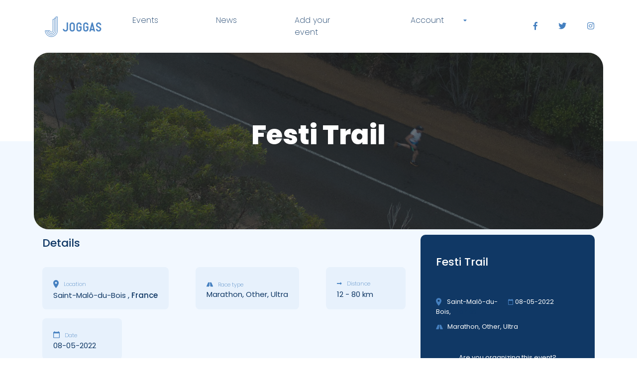

--- FILE ---
content_type: text/html; charset=UTF-8
request_url: https://www.joggas.com/races/festi-trail/
body_size: 9146
content:
<!doctype html>
<html lang="en-US">
<head>
  <meta charset="utf-8">
  <meta http-equiv="x-ua-compatible" content="ie=edge">
  <meta name="viewport" content="width=device-width, initial-scale=1, shrink-to-fit=no">
  <link data-minify="1" rel="stylesheet" href="https://www.joggas.com/wp-content/cache/min/1/releases/v5.6.3/css/all.css?ver=1636366954" crossorigin="anonymous">


  <link href="https://fonts.googleapis.com/css2?family=Poppins:wght@200;400;500;600;800&#038;display=swap" rel="stylesheet">

  <title>Festi Trail &#8211; Joggas</title>
<meta name='robots' content='max-image-preview:large' />
<script>var pm_pid = "27046-049705c6";</script><script data-minify="1" src="https://www.joggas.com/wp-content/cache/min/1/js/pub.min.js?ver=1755619948" async></script><link href='https://fonts.gstatic.com' crossorigin rel='preconnect' />
<link rel="alternate" type="application/rss+xml" title="Joggas &raquo; Festi Trail Comments Feed" href="https://www.joggas.com/races/festi-trail/feed/" />
<style type="text/css">
img.wp-smiley,
img.emoji {
	display: inline !important;
	border: none !important;
	box-shadow: none !important;
	height: 1em !important;
	width: 1em !important;
	margin: 0 .07em !important;
	vertical-align: -0.1em !important;
	background: none !important;
	padding: 0 !important;
}
</style>
	<link rel='stylesheet' id='wp-block-library-css'  href='https://www.joggas.com/wp-includes/css/dist/block-library/style.min.css?ver=5.7.14' type='text/css' media='all' />
<link data-minify="1" rel='stylesheet' id='contact-form-7-css'  href='https://www.joggas.com/wp-content/cache/min/1/wp-content/plugins/contact-form-7/includes/css/styles.css?ver=1636366954' type='text/css' media='all' />
<link data-minify="1" rel='stylesheet' id='som_lost_password_style-css'  href='https://www.joggas.com/wp-content/cache/min/1/wp-content/plugins/frontend-reset-password/assets/css/password-lost.css?ver=1636366954' type='text/css' media='all' />
<link data-minify="1" rel='stylesheet' id='sage/main.css-css'  href='https://www.joggas.com/wp-content/cache/min/1/wp-content/themes/sage/dist/styles/main_4e3db042.css?ver=1636366955' type='text/css' media='all' />
<script type='text/javascript' src='https://www.joggas.com/wp-includes/js/jquery/jquery.min.js?ver=3.5.1' id='jquery-core-js'></script>
<script type='text/javascript' src='https://www.joggas.com/wp-includes/js/jquery/jquery-migrate.min.js?ver=3.3.2' id='jquery-migrate-js'></script>
<link rel="https://api.w.org/" href="https://www.joggas.com/wp-json/" /><link rel="alternate" type="application/json" href="https://www.joggas.com/wp-json/wp/v2/races/2729" /><link rel="EditURI" type="application/rsd+xml" title="RSD" href="https://www.joggas.com/xmlrpc.php?rsd" />
<link rel="wlwmanifest" type="application/wlwmanifest+xml" href="https://www.joggas.com/wp-includes/wlwmanifest.xml" /> 
<meta name="generator" content="WordPress 5.7.14" />
<link rel="canonical" href="https://www.joggas.com/races/festi-trail/" />
<link rel='shortlink' href='https://www.joggas.com/?p=2729' />
<link rel="alternate" type="application/json+oembed" href="https://www.joggas.com/wp-json/oembed/1.0/embed?url=https%3A%2F%2Fwww.joggas.com%2Fraces%2Ffesti-trail%2F" />
<link rel="alternate" type="text/xml+oembed" href="https://www.joggas.com/wp-json/oembed/1.0/embed?url=https%3A%2F%2Fwww.joggas.com%2Fraces%2Ffesti-trail%2F&#038;format=xml" />
<style>
.som-password-error-message,
.som-password-sent-message {
	background-color: #2679ce;
	border-color: #2679ce;
}
</style>

		<!-- GA Google Analytics @ https://m0n.co/ga -->
		<script>
			(function(i,s,o,g,r,a,m){i['GoogleAnalyticsObject']=r;i[r]=i[r]||function(){
			(i[r].q=i[r].q||[]).push(arguments)},i[r].l=1*new Date();a=s.createElement(o),
			m=s.getElementsByTagName(o)[0];a.async=1;a.src=g;m.parentNode.insertBefore(a,m)
			})(window,document,'script','https://www.google-analytics.com/analytics.js','ga');
			ga('create', 'UA-136426393-1', 'auto');
			ga('send', 'pageview');
		</script>

	<style type="text/css">.recentcomments a{display:inline !important;padding:0 !important;margin:0 !important;}</style><link rel="icon" href="https://www.joggas.com/wp-content/uploads/2020/09/cropped-logo-1-32x32.png" sizes="32x32" />
<link rel="icon" href="https://www.joggas.com/wp-content/uploads/2020/09/cropped-logo-1-192x192.png" sizes="192x192" />
<link rel="apple-touch-icon" href="https://www.joggas.com/wp-content/uploads/2020/09/cropped-logo-1-180x180.png" />
<meta name="msapplication-TileImage" content="https://www.joggas.com/wp-content/uploads/2020/09/cropped-logo-1-270x270.png" />
</head>

<body class="races-template-default single single-races postid-2729 wp-custom-logo festi-trail app-data index-data singular-data single-data single-races-data single-races-festi-trail-data" style="overflow-x: hidden">
  <div class="preloader" preloader></div>
    <header class="header">
  <a href="https://www.joggas.com" class="header__logo" title="Go to Homepage">
    <img src="https://www.joggas.com/wp-content/uploads/2020/09/cropped-logo.png" alt="Joggas" />
  </a>
  <div class="header__right">
    <button class="navbar-toggler" type="button" aria-label="Toggle navigation">
      <i class="fas fa-bars"></i>
    </button>
    					<div class="menu-menu-glowne-container"><ul id="menu-menu-glowne" class="header__menu"><li id="menu-item-500" class="menu-item menu-item-type-custom menu-item-object-custom menu-item-500"><a href="http://joggas.com/races/">Events</a></li>
<li id="menu-item-562" class="menu-item menu-item-type-post_type menu-item-object-page current_page_parent menu-item-562"><a href="https://www.joggas.com/news/">News</a></li>
<li id="menu-item-457" class="menu-item menu-item-type-post_type menu-item-object-page menu-item-457"><a href="https://www.joggas.com/add-your-event/">Add your event</a></li>
<li id="menu-item-439" class="menu-item menu-item-type-post_type menu-item-object-page menu-item-has-children menu-item-439"><a href="https://www.joggas.com/account/">Account</a>
<ul class="sub-menu">
	<li id="menu-item-441" class="my-account menu-item menu-item-type-post_type menu-item-object-page menu-item-441"><a href="https://www.joggas.com/account/">My account</a></li>
	<li id="menu-item-440" class="log-in menu-item menu-item-type-post_type menu-item-object-page menu-item-440"><a href="https://www.joggas.com/account/login/">Login</a></li>
	<li id="menu-item-489" class="sign-up menu-item menu-item-type-post_type menu-item-object-page menu-item-489"><a href="https://www.joggas.com/account/runner-register/">Sign up</a></li>
	<li id="menu-item-496" class="logout menu-item menu-item-type-custom menu-item-object-custom menu-item-496"><a href="#">Logout</a></li>
</ul>
</li>
</ul></div>
		    <ul class="header__socials">
      <li class="socials__item">
        <a class="socials__link" href="https://www.facebook.com/joggascom" target="_blank">
          <i class="fab fa-facebook-f"></i>
        </a>
      </li>
      <li class="socials__item">
        <a class="socials__link" href="https://twitter.com/form_road" target="_blank">
          <i class="fab fa-twitter"></i>
        </a>
      </li>
      <li class="socials__item">
        <a class="socials__link" href="https://www.instagram.com/joggascom/" target="_blank">
          <i class="fab fa-instagram"></i>
        </a>
      </li>
    </ul>
  </div>
</header>
  <div class="site" role="document">
    <div class="site-content">
      <main class="main">
            <div class="container-fluid container-m hero--race__background">
    <div class="hero hero--race">
        <img class="hero__img" src="https://www.joggas.com/wp-content/uploads/2021/02/4kim.jpg" alt="Festi Trail">
        <div class="hero__content">
            <h1 class="hero__title">Festi Trail</h1>
						        </div>
    </div>
</div>
    <div class="container singleEvent">
        <div class="row">
            <div class="col-12 col-md-8">
                <h2 class="singleEvent__title">Details </h2>
                <ul class="raceDetails">
                    <li class="raceDetails__item">
                        <h5 class="raceDetails__title"><img src="https://www.joggas.com/wp-content/themes/sage/dist/images/location_8299b0e1.svg" alt="location"
                                                            class="raceDetails__title-pin"/>Location
                        </h5>
                        <p class="raceDetails__content">Saint-Malô-du-Bois ,
                            <b> France </b></p>
                    </li>
                    <li class="raceDetails__item">
                        <h5 class="raceDetails__title"><img src="https://www.joggas.com/wp-content/themes/sage/dist/images/route_f27de337.svg"
                                                            alt="type"/>Race type</h5>
                        <p class="raceDetails__content">Marathon, Other, Ultra</p>

                    </li>
                    <li class="raceDetails__item">
                        <h5 class="raceDetails__title"><i
                                    class="fas fa-long-arrow-alt-right"></i>Distance</h5>
                        <p class="raceDetails__content">12                                 - 80  km</p>
                    </li>
                    <li class="raceDetails__item">
                        <h5 class="raceDetails__title"><img src="https://www.joggas.com/wp-content/themes/sage/dist/images/calendar_a316083d.svg"
                                                            alt="date"/>Date</h5>
                        <p class="raceDetails__content">
                            08-05-2022                         </p>
                    </li>

                </ul>

                                                        <a style="margin: 20px 0; display: inline-block;" class="button button__blue"
                       href="https://www.festitrail.fr/les-courses" target="_blank" rel="nofollow">Official website <i
                                class="fas fa-long-arrow-alt-right"></i></a>
                                    
                
                
                
                
                
                    
                                                <section class="ads">
                                <div class="row">
                                                                    </div>
                            </section>
                            
                                
                <section class="reviews container">
                    <div class="row">
                        <div class="col-12 col-sm-8">
                            <h2 class="singleEvent__title">
                                Reviews
                            </h2>
                        </div>
                        <div class="col-12 col-sm-4 share">
                            <p>
                                Share
                            </p>
                            <a href="https://www.facebook.com/share.php?u=https://www.joggas.com/races/festi-trail/&amp;title=Festi Trail" target="_blank"><i class="fab fa-facebook-f"></i></a>
                            <a href="https://twitter.com/intent/tweet?url=https://www.joggas.com/races/festi-trail/&text=Festi Trail"
                               target="_blank"><i class="fab fa-twitter"></i></a>
                        </div>
                    </div>

                    <div class="singleEvent__reviews">
                        
                    </div>
                </section>

                
                <section class="comments container">
                    <div class="row">
                        <div class="col-12">
                            <div style="display: none;">

  	<div id="respond" class="comment-respond">
		<h3 id="reply-title" class="comment-reply-title">Leave a Reply <small><a rel="nofollow" id="cancel-comment-reply-link" href="/races/festi-trail/#respond" style="display:none;">Cancel reply</a></small></h3><p class="must-log-in">You must be <a href="https://www.joggas.com/wp-login.php?redirect_to=https%3A%2F%2Fwww.joggas.com%2Fraces%2Ffesti-trail%2F">logged in</a> to post a comment.</p>	</div><!-- #respond -->
	
<section class="postedComments">
    <h3 class="title title--triary">Comments <span class="total-comments"> (0)</span> </h3>
    


</section>


</div>


<section id="comments" class="postedComments">
  
	<div id="respond" class="comment-respond">
		<h3 id="reply-title" class="comment-reply-title">Leave a Reply <small><a rel="nofollow" id="cancel-comment-reply-link" href="/races/festi-trail/#respond" style="display:none;">Cancel reply</a></small></h3><p class="must-log-in">You must be <a href="https://www.joggas.com/wp-login.php?redirect_to=https%3A%2F%2Fwww.joggas.com%2Fraces%2Ffesti-trail%2F">logged in</a> to post a comment.</p>	</div><!-- #respond -->
	
  </section>
                        </div>
                    </div>
                </section>

                
                                <section class="container">
                    <h2 class="singleEvent__subtitle">Location</h2>
                    <div class="event-location">
                        <div class="google-map js-google-map"


                             data-address = "Saint-Malô-du-Bois,France"></div>
                    </div>
                </section>
                

            </div>
            <aside class="col-12 col-md-4">
                <section class="aside aside--race">
  <div class="singleEvent__info">
    <article class="event-card">
    <figure class="event-card__img">
                										<img src="https://www.joggas.com/wp-content/uploads/2021/02/4kim.jpg" alt="" ?>
				        <span class="event-card__price">Starting at 08-05-2022</span>
        <a href="https://www.joggas.com/races/festi-trail/" class="event-card__more button button__blue">More info</a>
                <button type="button" class="event-card__like" data-wishlist-type="icon" data-add-to-wishlist=""  data-toastr="Wishlist are available only for logged users." >
                        <i class="far fa-heart"></i>
                    </button>
    </figure>
    <div class="event-card__content">
        <h3 class="event-card__title"><a href="https://www.joggas.com/races/festi-trail/">Festi Trail</a></h3>
        <div class="event-card__reviews"></div>
        <div class="event-card__location">
            <img class="icons" src="https://www.joggas.com/wp-content/themes/sage/dist/images/location_8299b0e1.svg">
                         <span class="event-card__city">Saint-Malô-du-Bois</span>,              <span class="event-card__country">France</span>         </div>
        <div class="event-card__calendar">
            <img class="icons" src="https://www.joggas.com/wp-content/themes/sage/dist/images/calendar_a316083d.svg">
            <span class="event-card__date">08-05-2022</span>
        </div>
        <div class="event-card__cats ">
            <img class="icons" src="https://www.joggas.com/wp-content/themes/sage/dist/images/route_f27de337.svg">
            <span class="event-card__category">
							Marathon, Other, Ultra            </span>
        </div>

    </div>
</article>
				<div style="text-align:center;">
			<p>Are you organizing this event?</p>
      <button class="event-card__button button__register" data-event-organizer-form style="width: 80%; margin: 8px auto 0; text-align:center; justify-content: center; cursor: pointer">Contact with us <i class="fas fa-long-arrow-alt-right" style="margin-left: 4px;"></i></button>
		</div>
		  </div>
    <button class="singleEvent__add  is-disabled " data-add-to-wishlist="  0 "  data-toastr="Wishlist are available only for logged users." >
     <i class="far fa-heart"></i> Add to Wishlist   </button>

  <h3 class="title title--triary">Popular events</h3>

  
  		    <article class="eventCard" >
    <a href="https://www.joggas.com/races/alpine-challenge/" title="Alpine Challenge">
        <figure class="eventCard__img">
                        														<img src="https://www.joggas.com/wp-content/uploads/2021/02/4kim.jpg" alt="" ?>
						        </figure>
    </a>
    <div class="eventCard__content">
        <h3 class="eventCard__title">Alpine Challenge</h3>
        <div class="eventCard__data  ">
            <img src="https://www.joggas.com/wp-content/themes/sage/dist/images/location_8299b0e1.svg">
                        <span class="event-card__city">Australia and Oceania</span>,            <span class="event-card__country">Australia</span>        </div>
        <div class="eventCard__data ">
            <img src="https://www.joggas.com/wp-content/themes/sage/dist/images/calendar_a316083d.svg">
            <span class="eventCard__date">23-04-2023</span>
        </div>
        <br>
        <a href="https://www.joggas.com/races/alpine-challenge/" class="button button__blue">More info</a>
    </div>
</article>
  		    <article class="eventCard" >
    <a href="https://www.joggas.com/races/snowbird-challenge/" title="Snowbird Challenge">
        <figure class="eventCard__img">
                        														<img src="https://www.joggas.com/wp-content/uploads/2021/02/4kim.jpg" alt="" ?>
						        </figure>
    </a>
    <div class="eventCard__content">
        <h3 class="eventCard__title">Snowbird Challenge</h3>
        <div class="eventCard__data  ">
            <img src="https://www.joggas.com/wp-content/themes/sage/dist/images/location_8299b0e1.svg">
                        <span class="event-card__city">USA</span>,            <span class="event-card__country">Seneca (SC)</span>        </div>
        <div class="eventCard__data ">
            <img src="https://www.joggas.com/wp-content/themes/sage/dist/images/calendar_a316083d.svg">
            <span class="eventCard__date">22-01-2022</span>
        </div>
        <br>
        <a href="https://www.joggas.com/races/snowbird-challenge/" class="button button__blue">More info</a>
    </div>
</article>
  		    <article class="eventCard" >
    <a href="https://www.joggas.com/races/96-corrida-intil-de-sao-silvestre/" title="96 Corrida Intil De Sao Silvestre">
        <figure class="eventCard__img">
                        														<img src="https://www.joggas.com/wp-content/uploads/2021/02/4kim.jpg" alt="" ?>
						        </figure>
    </a>
    <div class="eventCard__content">
        <h3 class="eventCard__title">96 Corrida Intil De Sao Silvestre</h3>
        <div class="eventCard__data  ">
            <img src="https://www.joggas.com/wp-content/themes/sage/dist/images/location_8299b0e1.svg">
                        <span class="event-card__city">South America</span>,            <span class="event-card__country">Sao Paulo</span>        </div>
        <div class="eventCard__data ">
            <img src="https://www.joggas.com/wp-content/themes/sage/dist/images/calendar_a316083d.svg">
            <span class="eventCard__date">31-12-2021</span>
        </div>
        <br>
        <a href="https://www.joggas.com/races/96-corrida-intil-de-sao-silvestre/" class="button button__blue">More info</a>
    </div>
</article>
  		    <article class="eventCard" >
    <a href="https://www.joggas.com/races/bucharest-marathon/" title="Bucharest Marathon">
        <figure class="eventCard__img">
                        														<img src="https://www.joggas.com/wp-content/uploads/2021/02/4kim.jpg" alt="" ?>
						        </figure>
    </a>
    <div class="eventCard__content">
        <h3 class="eventCard__title">Bucharest Marathon</h3>
        <div class="eventCard__data  ">
            <img src="https://www.joggas.com/wp-content/themes/sage/dist/images/location_8299b0e1.svg">
                        <span class="event-card__city">Romania</span>,            <span class="event-card__country">Europe</span>        </div>
        <div class="eventCard__data ">
            <img src="https://www.joggas.com/wp-content/themes/sage/dist/images/calendar_a316083d.svg">
            <span class="eventCard__date">30-10-2021</span>
        </div>
        <br>
        <a href="https://www.joggas.com/races/bucharest-marathon/" class="button button__blue">More info</a>
    </div>
</article>
  


</section>            </aside>
            <div class="col-12">
                <div class="container">
                    <h3 class="main__row-title">Similar races</h3>
                    <div class="row">
                        
                                                <div class="col-12 col-md-6 col-xl-3">
                            <article class="event-card">
    <figure class="event-card__img">
                										<img src="https://www.joggas.com/wp-content/uploads/2021/02/4kim.jpg" alt="" ?>
				        <span class="event-card__price">Starting at 16-07-2022</span>
        <a href="https://www.joggas.com/races/cruise-whitsundays-airlie-beach-running-festival/" class="event-card__more button button__blue">More info</a>
                <button type="button" class="event-card__like" data-wishlist-type="icon" data-add-to-wishlist=""  data-toastr="Wishlist are available only for logged users." >
                        <i class="far fa-heart"></i>
                    </button>
    </figure>
    <div class="event-card__content">
        <h3 class="event-card__title"><a href="https://www.joggas.com/races/cruise-whitsundays-airlie-beach-running-festival/">Cruise Whitsundays Airlie Beach Running Festival</a></h3>
        <div class="event-card__reviews"></div>
        <div class="event-card__location">
            <img class="icons" src="https://www.joggas.com/wp-content/themes/sage/dist/images/location_8299b0e1.svg">
                         <span class="event-card__city">Airlie Beach</span>,              <span class="event-card__country">Australia</span>         </div>
        <div class="event-card__calendar">
            <img class="icons" src="https://www.joggas.com/wp-content/themes/sage/dist/images/calendar_a316083d.svg">
            <span class="event-card__date">16-07-2022</span>
        </div>
        <div class="event-card__cats ">
            <img class="icons" src="https://www.joggas.com/wp-content/themes/sage/dist/images/route_f27de337.svg">
            <span class="event-card__category">
							10K, 5k, Half Marathon, Marathon            </span>
        </div>

    </div>
</article>
                        </div>
                                                <div class="col-12 col-md-6 col-xl-3">
                            <article class="event-card">
    <figure class="event-card__img">
                										<img src="https://www.joggas.com/wp-content/uploads/2021/02/4kim.jpg" alt="" ?>
				        <span class="event-card__price">Starting at 27-02-2022</span>
        <a href="https://www.joggas.com/races/lake-biwa-mainichi-marathon/" class="event-card__more button button__blue">More info</a>
                <button type="button" class="event-card__like" data-wishlist-type="icon" data-add-to-wishlist=""  data-toastr="Wishlist are available only for logged users." >
                        <i class="far fa-heart"></i>
                    </button>
    </figure>
    <div class="event-card__content">
        <h3 class="event-card__title"><a href="https://www.joggas.com/races/lake-biwa-mainichi-marathon/">Lake Biwa Mainichi Marathon</a></h3>
        <div class="event-card__reviews"></div>
        <div class="event-card__location">
            <img class="icons" src="https://www.joggas.com/wp-content/themes/sage/dist/images/location_8299b0e1.svg">
                         <span class="event-card__city">Lake Biwa</span>,              <span class="event-card__country">Japan</span>         </div>
        <div class="event-card__calendar">
            <img class="icons" src="https://www.joggas.com/wp-content/themes/sage/dist/images/calendar_a316083d.svg">
            <span class="event-card__date">27-02-2022</span>
        </div>
        <div class="event-card__cats ">
            <img class="icons" src="https://www.joggas.com/wp-content/themes/sage/dist/images/route_f27de337.svg">
            <span class="event-card__category">
							Marathon            </span>
        </div>

    </div>
</article>
                        </div>
                                                <div class="col-12 col-md-6 col-xl-3">
                            <article class="event-card">
    <figure class="event-card__img">
                										<img src="https://www.joggas.com/wp-content/uploads/2021/02/4kim.jpg" alt="" ?>
				        <span class="event-card__price">Starting at 05-03-2022</span>
        <a href="https://www.joggas.com/races/stromlo-running-festival/" class="event-card__more button button__blue">More info</a>
                <button type="button" class="event-card__like" data-wishlist-type="icon" data-add-to-wishlist=""  data-toastr="Wishlist are available only for logged users." >
                        <i class="far fa-heart"></i>
                    </button>
    </figure>
    <div class="event-card__content">
        <h3 class="event-card__title"><a href="https://www.joggas.com/races/stromlo-running-festival/">Stromlo Running Festival</a></h3>
        <div class="event-card__reviews"></div>
        <div class="event-card__location">
            <img class="icons" src="https://www.joggas.com/wp-content/themes/sage/dist/images/location_8299b0e1.svg">
                         <span class="event-card__city">Canberra</span>,              <span class="event-card__country">Australia</span>         </div>
        <div class="event-card__calendar">
            <img class="icons" src="https://www.joggas.com/wp-content/themes/sage/dist/images/calendar_a316083d.svg">
            <span class="event-card__date">05-03-2022</span>
        </div>
        <div class="event-card__cats ">
            <img class="icons" src="https://www.joggas.com/wp-content/themes/sage/dist/images/route_f27de337.svg">
            <span class="event-card__category">
							10K, Other, Ultra            </span>
        </div>

    </div>
</article>
                        </div>
                                                <div class="col-12 col-md-6 col-xl-3">
                            <article class="event-card">
    <figure class="event-card__img">
                										<img src="https://www.joggas.com/wp-content/uploads/2021/02/4kim.jpg" alt="" ?>
				        <span class="event-card__price">Starting at 09-04-2022</span>
        <a href="https://www.joggas.com/races/ibiza-marathon/" class="event-card__more button button__blue">More info</a>
                <button type="button" class="event-card__like" data-wishlist-type="icon" data-add-to-wishlist=""  data-toastr="Wishlist are available only for logged users." >
                        <i class="far fa-heart"></i>
                    </button>
    </figure>
    <div class="event-card__content">
        <h3 class="event-card__title"><a href="https://www.joggas.com/races/ibiza-marathon/">Ibiza Marathon</a></h3>
        <div class="event-card__reviews"></div>
        <div class="event-card__location">
            <img class="icons" src="https://www.joggas.com/wp-content/themes/sage/dist/images/location_8299b0e1.svg">
                         <span class="event-card__city">Eivissa</span>,              <span class="event-card__country">Spain</span>         </div>
        <div class="event-card__calendar">
            <img class="icons" src="https://www.joggas.com/wp-content/themes/sage/dist/images/calendar_a316083d.svg">
            <span class="event-card__date">09-04-2022</span>
        </div>
        <div class="event-card__cats ">
            <img class="icons" src="https://www.joggas.com/wp-content/themes/sage/dist/images/route_f27de337.svg">
            <span class="event-card__category">
							Marathon, Other            </span>
        </div>

    </div>
</article>
                        </div>
                                                <div class="col-12 col-md-6 col-xl-3">
                            <article class="event-card">
    <figure class="event-card__img">
                										<img src="https://www.joggas.com/wp-content/uploads/2021/02/4kim.jpg" alt="" ?>
				        <span class="event-card__price">Starting at 20-08-2022</span>
        <a href="https://www.joggas.com/races/3586/" class="event-card__more button button__blue">More info</a>
                <button type="button" class="event-card__like" data-wishlist-type="icon" data-add-to-wishlist=""  data-toastr="Wishlist are available only for logged users." >
                        <i class="far fa-heart"></i>
                    </button>
    </figure>
    <div class="event-card__content">
        <h3 class="event-card__title"><a href="https://www.joggas.com/races/3586/"></a></h3>
        <div class="event-card__reviews"></div>
        <div class="event-card__location">
            <img class="icons" src="https://www.joggas.com/wp-content/themes/sage/dist/images/location_8299b0e1.svg">
                         <span class="event-card__city">Wausau (WI)</span>,              <span class="event-card__country">USA</span>         </div>
        <div class="event-card__calendar">
            <img class="icons" src="https://www.joggas.com/wp-content/themes/sage/dist/images/calendar_a316083d.svg">
            <span class="event-card__date">20-08-2022</span>
        </div>
        <div class="event-card__cats ">
            <img class="icons" src="https://www.joggas.com/wp-content/themes/sage/dist/images/route_f27de337.svg">
            <span class="event-card__category">
							Half Marathon, Marathon            </span>
        </div>

    </div>
</article>
                        </div>
                                                <div class="col-12 col-md-6 col-xl-3">
                            <article class="event-card">
    <figure class="event-card__img">
                										<img src="https://www.joggas.com/wp-content/uploads/2021/02/4kim.jpg" alt="" ?>
				        <span class="event-card__price">Starting at 02-04-2022</span>
        <a href="https://www.joggas.com/races/saaletal-marathon/" class="event-card__more button button__blue">More info</a>
                <button type="button" class="event-card__like" data-wishlist-type="icon" data-add-to-wishlist=""  data-toastr="Wishlist are available only for logged users." >
                        <i class="far fa-heart"></i>
                    </button>
    </figure>
    <div class="event-card__content">
        <h3 class="event-card__title"><a href="https://www.joggas.com/races/saaletal-marathon/">Saaletal Marathon</a></h3>
        <div class="event-card__reviews"></div>
        <div class="event-card__location">
            <img class="icons" src="https://www.joggas.com/wp-content/themes/sage/dist/images/location_8299b0e1.svg">
                         <span class="event-card__city">Ramsthal</span>,              <span class="event-card__country">Germany</span>         </div>
        <div class="event-card__calendar">
            <img class="icons" src="https://www.joggas.com/wp-content/themes/sage/dist/images/calendar_a316083d.svg">
            <span class="event-card__date">02-04-2022</span>
        </div>
        <div class="event-card__cats ">
            <img class="icons" src="https://www.joggas.com/wp-content/themes/sage/dist/images/route_f27de337.svg">
            <span class="event-card__category">
							10K, Half Marathon, Marathon, Other            </span>
        </div>

    </div>
</article>
                        </div>
                                                <div class="col-12 col-md-6 col-xl-3">
                            <article class="event-card">
    <figure class="event-card__img">
                										<img src="https://www.joggas.com/wp-content/uploads/2021/02/4kim.jpg" alt="" ?>
				        <span class="event-card__price">Starting at 20-03-2022</span>
        <a href="https://www.joggas.com/races/manulife-danang-international-marathon/" class="event-card__more button button__blue">More info</a>
                <button type="button" class="event-card__like" data-wishlist-type="icon" data-add-to-wishlist=""  data-toastr="Wishlist are available only for logged users." >
                        <i class="far fa-heart"></i>
                    </button>
    </figure>
    <div class="event-card__content">
        <h3 class="event-card__title"><a href="https://www.joggas.com/races/manulife-danang-international-marathon/">Manulife Danang International Marathon</a></h3>
        <div class="event-card__reviews"></div>
        <div class="event-card__location">
            <img class="icons" src="https://www.joggas.com/wp-content/themes/sage/dist/images/location_8299b0e1.svg">
                         <span class="event-card__city">Da Nang</span>,              <span class="event-card__country">Vietnam</span>         </div>
        <div class="event-card__calendar">
            <img class="icons" src="https://www.joggas.com/wp-content/themes/sage/dist/images/calendar_a316083d.svg">
            <span class="event-card__date">20-03-2022</span>
        </div>
        <div class="event-card__cats ">
            <img class="icons" src="https://www.joggas.com/wp-content/themes/sage/dist/images/route_f27de337.svg">
            <span class="event-card__category">
							10K, 5k, Half Marathon, Marathon            </span>
        </div>

    </div>
</article>
                        </div>
                                                <div class="col-12 col-md-6 col-xl-3">
                            <article class="event-card">
    <figure class="event-card__img">
                										<img src="https://www.joggas.com/wp-content/uploads/2021/02/4kim.jpg" alt="" ?>
				        <span class="event-card__price">Starting at 13-08-2021</span>
        <a href="https://www.joggas.com/races/alpe-adria-ultra-trail/" class="event-card__more button button__blue">More info</a>
                <button type="button" class="event-card__like" data-wishlist-type="icon" data-add-to-wishlist=""  data-toastr="Wishlist are available only for logged users." >
                        <i class="far fa-heart"></i>
                    </button>
    </figure>
    <div class="event-card__content">
        <h3 class="event-card__title"><a href="https://www.joggas.com/races/alpe-adria-ultra-trail/">Alpe Adria Ultra Trail</a></h3>
        <div class="event-card__reviews"></div>
        <div class="event-card__location">
            <img class="icons" src="https://www.joggas.com/wp-content/themes/sage/dist/images/location_8299b0e1.svg">
                         <span class="event-card__city">Tarvisio</span>,              <span class="event-card__country">Italy</span>         </div>
        <div class="event-card__calendar">
            <img class="icons" src="https://www.joggas.com/wp-content/themes/sage/dist/images/calendar_a316083d.svg">
            <span class="event-card__date">13-08-2021</span>
        </div>
        <div class="event-card__cats ">
            <img class="icons" src="https://www.joggas.com/wp-content/themes/sage/dist/images/route_f27de337.svg">
            <span class="event-card__category">
							Trail, Ultra            </span>
        </div>

    </div>
</article>
                        </div>
                                            </div>
                </div>
            </div>
        </div>
    </div>

            <div class="popup" data-organizer-popup>
            <div class="popup__overlay"></div>
            <button class="popup__close" data-close-popup>
                <img src="https://www.joggas.com/wp-content/themes/sage/dist/images/close_89957fae.svg" alt="close popup">
            </button>
            <div class="popup__wrapper">
                <div class="popup__header">
                    <h2>Contact with US</h2>
                </div>
                <div class="popup__content">
                    <p>
                        Eius dolor, possimus iusto vel hymenaeos natoque laudantium praesentium natus nostra.                     </p>
                    <div role="form" class="wpcf7" id="wpcf7-f626-o1" lang="en-US" dir="ltr">
<div class="screen-reader-response"><p role="status" aria-live="polite" aria-atomic="true"></p> <ul></ul></div>
<form action="/races/festi-trail/#wpcf7-f626-o1" method="post" class="wpcf7-form init" novalidate="novalidate" data-status="init">
<div style="display: none;">
<input type="hidden" name="_wpcf7" value="626" />
<input type="hidden" name="_wpcf7_version" value="5.3.2" />
<input type="hidden" name="_wpcf7_locale" value="en_US" />
<input type="hidden" name="_wpcf7_unit_tag" value="wpcf7-f626-o1" />
<input type="hidden" name="_wpcf7_container_post" value="0" />
<input type="hidden" name="_wpcf7_posted_data_hash" value="" />
</div>
<div class="wpcf7-response-output" aria-hidden="true"></div>
<div class="row">
  <label class="col-12"><span class="wpcf7-form-control-wrap your-email"><input type="email" name="your-email" value="" size="40" class="wpcf7-form-control wpcf7-text wpcf7-email wpcf7-validates-as-required wpcf7-validates-as-email" aria-required="true" aria-invalid="false" placeholder="Your Email adress" /></span> </label>
</div>
<div class="row">
<div class="col-12">
  <span class="wpcf7-form-control-wrap akcept"><span class="wpcf7-form-control wpcf7-acceptance"><span class="wpcf7-list-item"><label><input type="checkbox" name="akcept" value="1" aria-invalid="false" /><span class="wpcf7-list-item-label">Zapoznałem się z <a href="#" tabindex="0" >informacją o administratorze i przetwarzaniu danych</a> 

<p>Wyrażam zgodę na przetwarzanie moich danych osobowych przez __, w celu realizacji powyższego zgłoszenia</p>
<p></span></label></span></span></span>
  </p></div>
<input type="hidden" name="event-name" value="{Festi Trail}" class="wpcf7-form-control wpcf7-hidden" />
<input type="hidden" name="event-url" value="{https://www.joggas.com/races/festi-trail/}" class="wpcf7-form-control wpcf7-hidden" />
<div class="col-12 contact__submit">
  <input type="submit" value="Send" class="wpcf7-form-control wpcf7-submit" />
  </div>
</div>
</form></div>                </div>
            </div>
        </div>
    
      </main>
          </div>
  </div>
    <section class="contact">
        <div class="container contact__form">
            <div class="row">
                <h2 class="col-12 contact__title">Contact us</h2>
            </div>
            <div role="form" class="wpcf7" id="wpcf7-f57-o2" lang="pl-PL" dir="ltr">
<div class="screen-reader-response"><p role="status" aria-live="polite" aria-atomic="true"></p> <ul></ul></div>
<form action="/races/festi-trail/#wpcf7-f57-o2" method="post" class="wpcf7-form init" novalidate="novalidate" data-status="init">
<div style="display: none;">
<input type="hidden" name="_wpcf7" value="57" />
<input type="hidden" name="_wpcf7_version" value="5.3.2" />
<input type="hidden" name="_wpcf7_locale" value="pl_PL" />
<input type="hidden" name="_wpcf7_unit_tag" value="wpcf7-f57-o2" />
<input type="hidden" name="_wpcf7_container_post" value="0" />
<input type="hidden" name="_wpcf7_posted_data_hash" value="" />
</div>
<div class="wpcf7-response-output" aria-hidden="true"></div>
<div class="row">
  <label class="col-12 col-md-3"><span class="wpcf7-form-control-wrap your-email"><input type="email" name="your-email" value="" size="40" class="wpcf7-form-control wpcf7-text wpcf7-email wpcf7-validates-as-required wpcf7-validates-as-email" aria-required="true" aria-invalid="false" placeholder="Email adress" /></span> </label><br />
  <label class="col-12 col-md-3"><span class="wpcf7-form-control-wrap Subject"><input type="text" name="Subject" value="" size="40" class="wpcf7-form-control wpcf7-text" aria-invalid="false" placeholder="Subject" /></span></label><br />
  <label class="col-12 col-md-6"><span class="wpcf7-form-control-wrap your-message"><textarea name="your-message" cols="50" rows="2" class="wpcf7-form-control wpcf7-textarea wpcf7-validates-as-required" aria-required="true" aria-invalid="false" placeholder="Type something"></textarea></span> </label>
</div>
<div class="row">
<div class="col-12 col-md-10">
  <span class="wpcf7-form-control-wrap akcept"><span class="wpcf7-form-control wpcf7-acceptance"><span class="wpcf7-list-item"><label><input type="checkbox" name="akcept" value="1" aria-invalid="false" /><span class="wpcf7-list-item-label">I have read <a href="#" tabindex="0" >information about the controller and data processing</a> 

<p>I consent to the processing of my personal data by Cordialement Sp. z o.o. (owner of Joggas), in order to carry out the above request.</p>
<p></span></label></span></span></span>
  </p></div>
<div class="col-12 col-md-2 contact__submit">
  <input type="submit" value="Send" class="wpcf7-form-control wpcf7-submit" />
  </div>
</div>
</form></div>

        </div>
    </section>

<footer class="footer">
  <div class="container">
    <div class="footer__row">
      <a class="footer__logo" href="https://www.joggas.com"><img src="https://www.joggas.com/wp-content/uploads/2020/09/cropped-logo.png"></a>
    
      <div id="footer-nawigacja" class=" "><ul id="menu-footer-menu" class="footer__menu"><li id="menu-item-56" class="menu-item menu-item-type-post_type menu-item-object-page menu-item-56 nav-item">
	<a class="nav-link"  href="https://www.joggas.com/about-us/">About us</a></li>
<li id="menu-item-462" class="menu-item menu-item-type-post_type menu-item-object-page menu-item-privacy-policy menu-item-462 nav-item">
	<a class="nav-link"  href="https://www.joggas.com/privacy-policy/">Privacy policy</a></li>
<li id="menu-item-461" class="menu-item menu-item-type-post_type menu-item-object-page menu-item-461 nav-item">
	<a class="nav-link"  href="https://www.joggas.com/terms/">Terms of Service</a></li>
</ul></div>      
      <div class="footer__socials">
        <span>Our social media</span>
        <ul class="footer__socials-list">
          <li>
            <a href="https://www.facebook.com/joggascom" target="_blank" class="footer__socials-link">
              <i class="fab fa-facebook-f"></i>
            </a>
          </li>
          <li>
            <a href="https://twitter.com/form_road" target="_blank" class="footer__socials-link">
              <i class="fab fa-twitter"></i>
            </a>
          </li>
          <li>
            <a href="https://www.instagram.com/joggascom/" target="_blank" class="footer__socials-link">
              <i class="fab fa-instagram"></i>
            </a>
          </li>
        </ul>
      </div>
    </div>
    <div class="footer__row footer__row--bordered">
      <div class="footer__copyright">
        &copy; 2026&nbsp;Joggas. All rights reserved.
      </div>
      <button type="button" class="footer__up" data-page-up>
        <span class="footer__up-text">Go up</span>
        <i class="fas fa-arrow-up"></i>
      </button>
    </div>
  </div>
</footer>


  <script type='text/javascript' id='contact-form-7-js-extra'>
/* <![CDATA[ */
var wpcf7 = {"apiSettings":{"root":"https:\/\/www.joggas.com\/wp-json\/contact-form-7\/v1","namespace":"contact-form-7\/v1"},"cached":"1"};
/* ]]> */
</script>
<script data-minify="1" type='text/javascript' src='https://www.joggas.com/wp-content/cache/min/1/wp-content/plugins/contact-form-7/includes/js/scripts.js?ver=1636366955' id='contact-form-7-js'></script>
<script data-minify="1" type='text/javascript' src='https://www.joggas.com/wp-content/cache/min/1/wp-content/plugins/frontend-reset-password/assets/js/password-lost.js?ver=1636366955' id='som_reset_password_script-js'></script>
<script type='text/javascript' id='rocket-browser-checker-js-after'>
"use strict";var _createClass=function(){function defineProperties(target,props){for(var i=0;i<props.length;i++){var descriptor=props[i];descriptor.enumerable=descriptor.enumerable||!1,descriptor.configurable=!0,"value"in descriptor&&(descriptor.writable=!0),Object.defineProperty(target,descriptor.key,descriptor)}}return function(Constructor,protoProps,staticProps){return protoProps&&defineProperties(Constructor.prototype,protoProps),staticProps&&defineProperties(Constructor,staticProps),Constructor}}();function _classCallCheck(instance,Constructor){if(!(instance instanceof Constructor))throw new TypeError("Cannot call a class as a function")}var RocketBrowserCompatibilityChecker=function(){function RocketBrowserCompatibilityChecker(options){_classCallCheck(this,RocketBrowserCompatibilityChecker),this.passiveSupported=!1,this._checkPassiveOption(this),this.options=!!this.passiveSupported&&options}return _createClass(RocketBrowserCompatibilityChecker,[{key:"_checkPassiveOption",value:function(self){try{var options={get passive(){return!(self.passiveSupported=!0)}};window.addEventListener("test",null,options),window.removeEventListener("test",null,options)}catch(err){self.passiveSupported=!1}}},{key:"initRequestIdleCallback",value:function(){!1 in window&&(window.requestIdleCallback=function(cb){var start=Date.now();return setTimeout(function(){cb({didTimeout:!1,timeRemaining:function(){return Math.max(0,50-(Date.now()-start))}})},1)}),!1 in window&&(window.cancelIdleCallback=function(id){return clearTimeout(id)})}},{key:"isDataSaverModeOn",value:function(){return"connection"in navigator&&!0===navigator.connection.saveData}},{key:"supportsLinkPrefetch",value:function(){var elem=document.createElement("link");return elem.relList&&elem.relList.supports&&elem.relList.supports("prefetch")&&window.IntersectionObserver&&"isIntersecting"in IntersectionObserverEntry.prototype}},{key:"isSlowConnection",value:function(){return"connection"in navigator&&"effectiveType"in navigator.connection&&("2g"===navigator.connection.effectiveType||"slow-2g"===navigator.connection.effectiveType)}}]),RocketBrowserCompatibilityChecker}();
</script>
<script type='text/javascript' id='rocket-preload-links-js-extra'>
/* <![CDATA[ */
var RocketPreloadLinksConfig = {"excludeUris":"\/(.+\/)?feed\/?.+\/?|\/(?:.+\/)?embed\/|\/(index\\.php\/)?wp\\-json(\/.*|$)|\/wp-admin\/|\/logout\/|\/wp-login.php","usesTrailingSlash":"1","imageExt":"jpg|jpeg|gif|png|tiff|bmp|webp|avif","fileExt":"jpg|jpeg|gif|png|tiff|bmp|webp|avif|php|pdf|html|htm","siteUrl":"https:\/\/www.joggas.com","onHoverDelay":"100","rateThrottle":"3"};
/* ]]> */
</script>
<script type='text/javascript' id='rocket-preload-links-js-after'>
(function() {
"use strict";var r="function"==typeof Symbol&&"symbol"==typeof Symbol.iterator?function(e){return typeof e}:function(e){return e&&"function"==typeof Symbol&&e.constructor===Symbol&&e!==Symbol.prototype?"symbol":typeof e},e=function(){function i(e,t){for(var n=0;n<t.length;n++){var i=t[n];i.enumerable=i.enumerable||!1,i.configurable=!0,"value"in i&&(i.writable=!0),Object.defineProperty(e,i.key,i)}}return function(e,t,n){return t&&i(e.prototype,t),n&&i(e,n),e}}();function i(e,t){if(!(e instanceof t))throw new TypeError("Cannot call a class as a function")}var t=function(){function n(e,t){i(this,n),this.browser=e,this.config=t,this.options=this.browser.options,this.prefetched=new Set,this.eventTime=null,this.threshold=1111,this.numOnHover=0}return e(n,[{key:"init",value:function(){!this.browser.supportsLinkPrefetch()||this.browser.isDataSaverModeOn()||this.browser.isSlowConnection()||(this.regex={excludeUris:RegExp(this.config.excludeUris,"i"),images:RegExp(".("+this.config.imageExt+")$","i"),fileExt:RegExp(".("+this.config.fileExt+")$","i")},this._initListeners(this))}},{key:"_initListeners",value:function(e){-1<this.config.onHoverDelay&&document.addEventListener("mouseover",e.listener.bind(e),e.listenerOptions),document.addEventListener("mousedown",e.listener.bind(e),e.listenerOptions),document.addEventListener("touchstart",e.listener.bind(e),e.listenerOptions)}},{key:"listener",value:function(e){var t=e.target.closest("a"),n=this._prepareUrl(t);if(null!==n)switch(e.type){case"mousedown":case"touchstart":this._addPrefetchLink(n);break;case"mouseover":this._earlyPrefetch(t,n,"mouseout")}}},{key:"_earlyPrefetch",value:function(t,e,n){var i=this,r=setTimeout(function(){if(r=null,0===i.numOnHover)setTimeout(function(){return i.numOnHover=0},1e3);else if(i.numOnHover>i.config.rateThrottle)return;i.numOnHover++,i._addPrefetchLink(e)},this.config.onHoverDelay);t.addEventListener(n,function e(){t.removeEventListener(n,e,{passive:!0}),null!==r&&(clearTimeout(r),r=null)},{passive:!0})}},{key:"_addPrefetchLink",value:function(i){return this.prefetched.add(i.href),new Promise(function(e,t){var n=document.createElement("link");n.rel="prefetch",n.href=i.href,n.onload=e,n.onerror=t,document.head.appendChild(n)}).catch(function(){})}},{key:"_prepareUrl",value:function(e){if(null===e||"object"!==(void 0===e?"undefined":r(e))||!1 in e||-1===["http:","https:"].indexOf(e.protocol))return null;var t=e.href.substring(0,this.config.siteUrl.length),n=this._getPathname(e.href,t),i={original:e.href,protocol:e.protocol,origin:t,pathname:n,href:t+n};return this._isLinkOk(i)?i:null}},{key:"_getPathname",value:function(e,t){var n=t?e.substring(this.config.siteUrl.length):e;return n.startsWith("/")||(n="/"+n),this._shouldAddTrailingSlash(n)?n+"/":n}},{key:"_shouldAddTrailingSlash",value:function(e){return this.config.usesTrailingSlash&&!e.endsWith("/")&&!this.regex.fileExt.test(e)}},{key:"_isLinkOk",value:function(e){return null!==e&&"object"===(void 0===e?"undefined":r(e))&&(!this.prefetched.has(e.href)&&e.origin===this.config.siteUrl&&-1===e.href.indexOf("?")&&-1===e.href.indexOf("#")&&!this.regex.excludeUris.test(e.href)&&!this.regex.images.test(e.href))}}],[{key:"run",value:function(){"undefined"!=typeof RocketPreloadLinksConfig&&new n(new RocketBrowserCompatibilityChecker({capture:!0,passive:!0}),RocketPreloadLinksConfig).init()}}]),n}();t.run();
}());
</script>
<script type='text/javascript' id='sage/main.js-js-extra'>
/* <![CDATA[ */
var ajax_object = {"ajax_url":"https:\/\/www.joggas.com\/wp-admin\/admin-ajax.php","ajax_nonce":"5dbb318163","home_url":"https:\/\/www.joggas.com"};
var google_maps_api = {"api":"AIzaSyDoNfmF4f9nrwB1rWNz2wbHJO4BW3voYTQ"};
/* ]]> */
</script>
<script data-minify="1" type='text/javascript' src='https://www.joggas.com/wp-content/cache/min/1/wp-content/themes/sage/dist/scripts/main_4e3db042.js?ver=1636366959' id='sage/main.js-js'></script>
<script type='text/javascript' src='https://www.joggas.com/wp-includes/js/comment-reply.min.js?ver=5.7.14' id='comment-reply-js'></script>
<script type='text/javascript' src='https://www.joggas.com/wp-includes/js/wp-embed.min.js?ver=5.7.14' id='wp-embed-js'></script>
<script defer src="https://static.cloudflareinsights.com/beacon.min.js/vcd15cbe7772f49c399c6a5babf22c1241717689176015" integrity="sha512-ZpsOmlRQV6y907TI0dKBHq9Md29nnaEIPlkf84rnaERnq6zvWvPUqr2ft8M1aS28oN72PdrCzSjY4U6VaAw1EQ==" data-cf-beacon='{"version":"2024.11.0","token":"daab21d7fac04f62812e88f3618b38c2","r":1,"server_timing":{"name":{"cfCacheStatus":true,"cfEdge":true,"cfExtPri":true,"cfL4":true,"cfOrigin":true,"cfSpeedBrain":true},"location_startswith":null}}' crossorigin="anonymous"></script>
</body>
</html>
<!--
Performance optimized by Redis Object Cache. Learn more: https://wprediscache.com

Retrieved 2202 objects (264 KB) from Redis using PhpRedis (v5.3.7).
-->

<!-- This website is like a Rocket, isn't it? Performance optimized by WP Rocket. Learn more: https://wp-rocket.me -->

--- FILE ---
content_type: text/css; charset=UTF-8
request_url: https://www.joggas.com/wp-content/cache/min/1/wp-content/themes/sage/dist/styles/main_4e3db042.css?ver=1636366955
body_size: 51758
content:
@import url(https://fonts.googleapis.com/css?family=Open+Sans:300,400,700,800&subset=latin-ext);@import url(https://fonts.googleapis.com/css?family=Martel:300,800&display=swap&subset=latin-ext);@import url(https://fonts.googleapis.com/css?family=Biryani:300,800&display=swap&subset=latin-ext);.toast-title{font-weight:700}.toast-message{-ms-word-wrap:break-word;word-wrap:break-word}.toast-message a,.toast-message label{color:#fff}.toast-message a:hover{color:#ccc;text-decoration:none}.toast-close-button{position:relative;right:-.3em;top:-.3em;float:right;font-size:20px;font-weight:700;color:#fff;-webkit-text-shadow:0 1px 0 #fff;text-shadow:0 1px 0 #fff;opacity:.8;-ms-filter:progid:DXImageTransform.Microsoft.Alpha(Opacity=80);filter:alpha(opacity=80)}.toast-close-button:focus,.toast-close-button:hover{color:#000;text-decoration:none;cursor:pointer;opacity:.4;-ms-filter:progid:DXImageTransform.Microsoft.Alpha(Opacity=40);filter:alpha(opacity=40)}button.toast-close-button{padding:0;cursor:pointer;background:transparent;border:0;-webkit-appearance:none}.toast-top-center{top:0;right:0;width:100%}.toast-bottom-center{bottom:0;right:0;width:100%}.toast-top-full-width{top:0;right:0;width:100%}.toast-bottom-full-width{bottom:0;right:0;width:100%}.toast-top-left{top:12px;left:12px}.toast-top-right{top:12px;right:12px}.toast-bottom-right{right:12px;bottom:12px}.toast-bottom-left{bottom:12px;left:12px}#toast-container{position:fixed;z-index:999999}#toast-container *{-webkit-box-sizing:border-box;box-sizing:border-box}#toast-container>div{position:relative;overflow:hidden;margin:0 0 6px;padding:15px 15px 15px 50px;width:300px;border-radius:3px 3px 3px 3px;background-position:15px;background-repeat:no-repeat;-webkit-box-shadow:0 0 12px #999;box-shadow:0 0 12px #999;color:#fff;opacity:.8;-ms-filter:progid:DXImageTransform.Microsoft.Alpha(Opacity=80);filter:alpha(opacity=80)}#toast-container>div:hover{-webkit-box-shadow:0 0 12px #000;box-shadow:0 0 12px #000;opacity:1;-ms-filter:progid:DXImageTransform.Microsoft.Alpha(Opacity=100);filter:alpha(opacity=100);cursor:pointer}#toast-container>.toast-info{background-image:url([data-uri])!important}#toast-container>.toast-error{background-image:url([data-uri])!important}#toast-container>.toast-success{background-image:url([data-uri])!important}#toast-container>.toast-warning{background-image:url([data-uri])!important}#toast-container.toast-bottom-center>div,#toast-container.toast-top-center>div{width:300px;margin-left:auto;margin-right:auto}#toast-container.toast-bottom-full-width>div,#toast-container.toast-top-full-width>div{width:96%;margin-left:auto;margin-right:auto}.toast{background-color:#030303}.toast.toast-success{background-color:#51a351}.toast.toast-error{background-color:#bd362f}.toast.toast-info{background-color:#2f96b4}.toast.toast-warning{background-color:#f89406}.toast-progress{position:absolute;left:0;bottom:0;height:4px;background-color:#000;opacity:.4;-ms-filter:progid:DXImageTransform.Microsoft.Alpha(Opacity=40);filter:alpha(opacity=40)}@media (max-width:240px){#toast-container>div{padding:8px 8px 8px 50px;width:11em}#toast-container .toast-close-button{right:-.2em;top:-.2em}}@media (min-width:241px) and (max-width:480px){#toast-container>div{padding:8px 8px 8px 50px;width:18em}#toast-container .toast-close-button{right:-.2em;top:-.2em}}@media (min-width:481px) and (max-width:768px){#toast-container>div{padding:15px 15px 15px 50px;width:25em}}.input-daterange .add-on{height:18px;line-height:18px}.datepicker{padding:4px;border-radius:4px;direction:ltr}.datepicker-inline{width:220px}.datepicker-rtl{direction:rtl}.datepicker-rtl.dropdown-menu{left:auto}.datepicker-rtl table tr td span{float:right}.datepicker-dropdown{top:0;left:0}.datepicker-dropdown:before{border-left:7px solid transparent;border-right:7px solid transparent;border-bottom:7px solid rgba(0,0,0,.2)}.datepicker-dropdown:after,.datepicker-dropdown:before{content:"";display:inline-block;border-top:0;position:absolute}.datepicker-dropdown:after{border-left:6px solid transparent;border-right:6px solid transparent;border-bottom:6px solid #fff}.datepicker-dropdown.datepicker-orient-left:before{left:6px}.datepicker-dropdown.datepicker-orient-left:after{left:7px}.datepicker-dropdown.datepicker-orient-right:before{right:6px}.datepicker-dropdown.datepicker-orient-right:after{right:7px}.datepicker-dropdown.datepicker-orient-bottom:before{top:-7px}.datepicker-dropdown.datepicker-orient-bottom:after{top:-6px}.datepicker-dropdown.datepicker-orient-top:before{bottom:-7px;border-bottom:0;border-top:7px solid #999}.datepicker-dropdown.datepicker-orient-top:after{bottom:-6px;border-bottom:0;border-top:6px solid #fff}.datepicker table{margin:0;-webkit-touch-callout:none;-webkit-user-select:none;-moz-user-select:none;-ms-user-select:none;user-select:none}.datepicker td,.datepicker th{text-align:center;width:20px;height:20px;border-radius:4px;border:none}.table-striped .datepicker table tr td,.table-striped .datepicker table tr th{background-color:transparent}.datepicker table tr td.day.focused,.datepicker table tr td.day:hover{background:#eee;cursor:pointer}.datepicker table tr td.new,.datepicker table tr td.old{color:#999}.datepicker table tr td.disabled,.datepicker table tr td.disabled:hover{background:none;color:#999;cursor:default}.datepicker table tr td.highlighted{background:#d9edf7;border-radius:0}.datepicker table tr td.today,.datepicker table tr td.today.disabled,.datepicker table tr td.today.disabled:hover,.datepicker table tr td.today:hover{background-color:#fde19a;background-image:-webkit-gradient(linear,0 0,0 100%,from(#fdd49a),to(#fdf59a));background-image:-webkit-linear-gradient(180deg,#fdd49a,#fdf59a);background-image:-o-linear-gradient(to bottom,#fdd49a,#fdf59a);background-image:-webkit-gradient(linear,left top,left bottom,from(#fdd49a),to(#fdf59a));background-image:-webkit-linear-gradient(top,#fdd49a,#fdf59a);background-image:-o-linear-gradient(top,#fdd49a,#fdf59a);background-image:linear-gradient(180deg,#fdd49a,#fdf59a);background-repeat:repeat-x;filter:progid:DXImageTransform.Microsoft.gradient(startColorstr="#fdd49a",endColorstr="#fdf59a",GradientType=0);border-color:#fdf59a #fdf59a #fbed50;border-color:rgba(0,0,0,.1) rgba(0,0,0,.1) rgba(0,0,0,.25);filter:progid:DXImageTransform.Microsoft.gradient(enabled=false);color:#000}.datepicker table tr td.today.active,.datepicker table tr td.today.disabled,.datepicker table tr td.today.disabled.active,.datepicker table tr td.today.disabled.disabled,.datepicker table tr td.today.disabled.nice-select.open,.datepicker table tr td.today.disabled.nice-select.open:hover,.datepicker table tr td.today.disabled:active,.datepicker table tr td.today.disabled:hover,.datepicker table tr td.today.disabled:hover.active,.datepicker table tr td.today.disabled:hover.disabled,.datepicker table tr td.today.disabled:hover:active,.datepicker table tr td.today.disabled:hover:hover,.datepicker table tr td.today.disabled:hover[disabled],.datepicker table tr td.today.disabled[disabled],.datepicker table tr td.today.nice-select.open,.datepicker table tr td.today.nice-select.open:hover,.datepicker table tr td.today:active,.datepicker table tr td.today:hover,.datepicker table tr td.today:hover.active,.datepicker table tr td.today:hover.disabled,.datepicker table tr td.today:hover:active,.datepicker table tr td.today:hover:hover,.datepicker table tr td.today:hover[disabled],.datepicker table tr td.today[disabled]{background-color:#fdf59a}.datepicker table tr td.today.active,.datepicker table tr td.today.disabled.active,.datepicker table tr td.today.disabled.nice-select.open,.datepicker table tr td.today.disabled.nice-select.open:hover,.datepicker table tr td.today.disabled:active,.datepicker table tr td.today.disabled:hover.active,.datepicker table tr td.today.disabled:hover:active,.datepicker table tr td.today.nice-select.open,.datepicker table tr td.today.nice-select.open:hover,.datepicker table tr td.today:active,.datepicker table tr td.today:hover.active,.datepicker table tr td.today:hover:active{background-color:#fbf069\9}.datepicker table tr td.today:hover:hover{color:#000}.datepicker table tr td.today.active:hover{color:#fff}.datepicker table tr td.range,.datepicker table tr td.range.disabled,.datepicker table tr td.range.disabled:hover,.datepicker table tr td.range:hover{background:#eee;border-radius:0}.datepicker table tr td.range.today,.datepicker table tr td.range.today.disabled,.datepicker table tr td.range.today.disabled:hover,.datepicker table tr td.range.today:hover{background-color:#f3d17a;background-image:-webkit-gradient(linear,0 0,0 100%,from(#f3c17a),to(#f3e97a));background-image:-webkit-linear-gradient(180deg,#f3c17a,#f3e97a);background-image:-o-linear-gradient(to bottom,#f3c17a,#f3e97a);background-image:-webkit-gradient(linear,left top,left bottom,from(#f3c17a),to(#f3e97a));background-image:-webkit-linear-gradient(top,#f3c17a,#f3e97a);background-image:-o-linear-gradient(top,#f3c17a,#f3e97a);background-image:linear-gradient(180deg,#f3c17a,#f3e97a);background-repeat:repeat-x;filter:progid:DXImageTransform.Microsoft.gradient(startColorstr="#f3c17a",endColorstr="#f3e97a",GradientType=0);border-color:#f3e97a #f3e97a #edde34;border-color:rgba(0,0,0,.1) rgba(0,0,0,.1) rgba(0,0,0,.25);filter:progid:DXImageTransform.Microsoft.gradient(enabled=false);border-radius:0}.datepicker table tr td.range.today.active,.datepicker table tr td.range.today.disabled,.datepicker table tr td.range.today.disabled.active,.datepicker table tr td.range.today.disabled.disabled,.datepicker table tr td.range.today.disabled.nice-select.open,.datepicker table tr td.range.today.disabled.nice-select.open:hover,.datepicker table tr td.range.today.disabled:active,.datepicker table tr td.range.today.disabled:hover,.datepicker table tr td.range.today.disabled:hover.active,.datepicker table tr td.range.today.disabled:hover.disabled,.datepicker table tr td.range.today.disabled:hover:active,.datepicker table tr td.range.today.disabled:hover:hover,.datepicker table tr td.range.today.disabled:hover[disabled],.datepicker table tr td.range.today.disabled[disabled],.datepicker table tr td.range.today.nice-select.open,.datepicker table tr td.range.today.nice-select.open:hover,.datepicker table tr td.range.today:active,.datepicker table tr td.range.today:hover,.datepicker table tr td.range.today:hover.active,.datepicker table tr td.range.today:hover.disabled,.datepicker table tr td.range.today:hover:active,.datepicker table tr td.range.today:hover:hover,.datepicker table tr td.range.today:hover[disabled],.datepicker table tr td.range.today[disabled]{background-color:#f3e97a}.datepicker table tr td.range.today.active,.datepicker table tr td.range.today.disabled.active,.datepicker table tr td.range.today.disabled.nice-select.open,.datepicker table tr td.range.today.disabled.nice-select.open:hover,.datepicker table tr td.range.today.disabled:active,.datepicker table tr td.range.today.disabled:hover.active,.datepicker table tr td.range.today.disabled:hover:active,.datepicker table tr td.range.today.nice-select.open,.datepicker table tr td.range.today.nice-select.open:hover,.datepicker table tr td.range.today:active,.datepicker table tr td.range.today:hover.active,.datepicker table tr td.range.today:hover:active{background-color:#efe24b\9}.datepicker table tr td.selected,.datepicker table tr td.selected.disabled,.datepicker table tr td.selected.disabled:hover,.datepicker table tr td.selected:hover{background-color:#9e9e9e;background-image:-webkit-gradient(linear,0 0,0 100%,from(#b3b3b3),to(grey));background-image:-webkit-linear-gradient(180deg,#b3b3b3,grey);background-image:-o-linear-gradient(to bottom,#b3b3b3,grey);background-image:-webkit-gradient(linear,left top,left bottom,from(#b3b3b3),to(grey));background-image:-webkit-linear-gradient(top,#b3b3b3,grey);background-image:-o-linear-gradient(top,#b3b3b3,grey);background-image:linear-gradient(180deg,#b3b3b3,grey);background-repeat:repeat-x;filter:progid:DXImageTransform.Microsoft.gradient(startColorstr="#b3b3b3",endColorstr="#808080",GradientType=0);border-color:grey grey #595959;border-color:rgba(0,0,0,.1) rgba(0,0,0,.1) rgba(0,0,0,.25);filter:progid:DXImageTransform.Microsoft.gradient(enabled=false);color:#fff;text-shadow:0 -1px 0 rgba(0,0,0,.25)}.datepicker table tr td.selected.active,.datepicker table tr td.selected.disabled,.datepicker table tr td.selected.disabled.active,.datepicker table tr td.selected.disabled.disabled,.datepicker table tr td.selected.disabled.nice-select.open,.datepicker table tr td.selected.disabled.nice-select.open:hover,.datepicker table tr td.selected.disabled:active,.datepicker table tr td.selected.disabled:hover,.datepicker table tr td.selected.disabled:hover.active,.datepicker table tr td.selected.disabled:hover.disabled,.datepicker table tr td.selected.disabled:hover:active,.datepicker table tr td.selected.disabled:hover:hover,.datepicker table tr td.selected.disabled:hover[disabled],.datepicker table tr td.selected.disabled[disabled],.datepicker table tr td.selected.nice-select.open,.datepicker table tr td.selected.nice-select.open:hover,.datepicker table tr td.selected:active,.datepicker table tr td.selected:hover,.datepicker table tr td.selected:hover.active,.datepicker table tr td.selected:hover.disabled,.datepicker table tr td.selected:hover:active,.datepicker table tr td.selected:hover:hover,.datepicker table tr td.selected:hover[disabled],.datepicker table tr td.selected[disabled]{background-color:grey}.datepicker table tr td.selected.active,.datepicker table tr td.selected.disabled.active,.datepicker table tr td.selected.disabled.nice-select.open,.datepicker table tr td.selected.disabled.nice-select.open:hover,.datepicker table tr td.selected.disabled:active,.datepicker table tr td.selected.disabled:hover.active,.datepicker table tr td.selected.disabled:hover:active,.datepicker table tr td.selected.nice-select.open,.datepicker table tr td.selected.nice-select.open:hover,.datepicker table tr td.selected:active,.datepicker table tr td.selected:hover.active,.datepicker table tr td.selected:hover:active{background-color:#666\9}.datepicker table tr td.active,.datepicker table tr td.active.disabled,.datepicker table tr td.active.disabled:hover,.datepicker table tr td.active:hover{background-color:#006dcc;background-image:-webkit-gradient(linear,0 0,0 100%,from(#08c),to(#04c));background-image:-webkit-linear-gradient(180deg,#08c,#04c);background-image:-o-linear-gradient(to bottom,#08c,#04c);background-image:-webkit-gradient(linear,left top,left bottom,from(#08c),to(#04c));background-image:-webkit-linear-gradient(top,#08c,#04c);background-image:-o-linear-gradient(top,#08c,#04c);background-image:linear-gradient(180deg,#08c,#04c);background-repeat:repeat-x;filter:progid:DXImageTransform.Microsoft.gradient(startColorstr="#08c",endColorstr="#0044cc",GradientType=0);border-color:#04c #04c #002a80;border-color:rgba(0,0,0,.1) rgba(0,0,0,.1) rgba(0,0,0,.25);filter:progid:DXImageTransform.Microsoft.gradient(enabled=false);color:#fff;text-shadow:0 -1px 0 rgba(0,0,0,.25)}.datepicker table tr td.active.active,.datepicker table tr td.active.disabled,.datepicker table tr td.active.disabled.active,.datepicker table tr td.active.disabled.disabled,.datepicker table tr td.active.disabled.nice-select.open,.datepicker table tr td.active.disabled.nice-select.open:hover,.datepicker table tr td.active.disabled:active,.datepicker table tr td.active.disabled:hover,.datepicker table tr td.active.disabled:hover.active,.datepicker table tr td.active.disabled:hover.disabled,.datepicker table tr td.active.disabled:hover:active,.datepicker table tr td.active.disabled:hover:hover,.datepicker table tr td.active.disabled:hover[disabled],.datepicker table tr td.active.disabled[disabled],.datepicker table tr td.active.nice-select.open,.datepicker table tr td.active.nice-select.open:hover,.datepicker table tr td.active:active,.datepicker table tr td.active:hover,.datepicker table tr td.active:hover.active,.datepicker table tr td.active:hover.disabled,.datepicker table tr td.active:hover:active,.datepicker table tr td.active:hover:hover,.datepicker table tr td.active:hover[disabled],.datepicker table tr td.active[disabled]{background-color:#04c}.datepicker table tr td.active.active,.datepicker table tr td.active.disabled.active,.datepicker table tr td.active.disabled.nice-select.open,.datepicker table tr td.active.disabled.nice-select.open:hover,.datepicker table tr td.active.disabled:active,.datepicker table tr td.active.disabled:hover.active,.datepicker table tr td.active.disabled:hover:active,.datepicker table tr td.active.nice-select.open,.datepicker table tr td.active.nice-select.open:hover,.datepicker table tr td.active:active,.datepicker table tr td.active:hover.active,.datepicker table tr td.active:hover:active{background-color:#039\9}.datepicker table tr td span{display:block;width:23%;height:54px;line-height:54px;float:left;margin:1%;cursor:pointer;border-radius:4px}.datepicker table tr td span.focused,.datepicker table tr td span:hover{background:#eee}.datepicker table tr td span.disabled,.datepicker table tr td span.disabled:hover{background:none;color:#999;cursor:default}.datepicker table tr td span.active,.datepicker table tr td span.active.disabled,.datepicker table tr td span.active.disabled:hover,.datepicker table tr td span.active:hover{background-color:#006dcc;background-image:-webkit-gradient(linear,0 0,0 100%,from(#08c),to(#04c));background-image:-webkit-linear-gradient(180deg,#08c,#04c);background-image:-o-linear-gradient(to bottom,#08c,#04c);background-image:-webkit-gradient(linear,left top,left bottom,from(#08c),to(#04c));background-image:-webkit-linear-gradient(top,#08c,#04c);background-image:-o-linear-gradient(top,#08c,#04c);background-image:linear-gradient(180deg,#08c,#04c);background-repeat:repeat-x;filter:progid:DXImageTransform.Microsoft.gradient(startColorstr="#08c",endColorstr="#0044cc",GradientType=0);border-color:#04c #04c #002a80;border-color:rgba(0,0,0,.1) rgba(0,0,0,.1) rgba(0,0,0,.25);filter:progid:DXImageTransform.Microsoft.gradient(enabled=false);color:#fff;text-shadow:0 -1px 0 rgba(0,0,0,.25)}.datepicker table tr td span.active.active,.datepicker table tr td span.active.disabled,.datepicker table tr td span.active.disabled.active,.datepicker table tr td span.active.disabled.disabled,.datepicker table tr td span.active.disabled.nice-select.open,.datepicker table tr td span.active.disabled.nice-select.open:hover,.datepicker table tr td span.active.disabled:active,.datepicker table tr td span.active.disabled:hover,.datepicker table tr td span.active.disabled:hover.active,.datepicker table tr td span.active.disabled:hover.disabled,.datepicker table tr td span.active.disabled:hover:active,.datepicker table tr td span.active.disabled:hover:hover,.datepicker table tr td span.active.disabled:hover[disabled],.datepicker table tr td span.active.disabled[disabled],.datepicker table tr td span.active.nice-select.open,.datepicker table tr td span.active.nice-select.open:hover,.datepicker table tr td span.active:active,.datepicker table tr td span.active:hover,.datepicker table tr td span.active:hover.active,.datepicker table tr td span.active:hover.disabled,.datepicker table tr td span.active:hover:active,.datepicker table tr td span.active:hover:hover,.datepicker table tr td span.active:hover[disabled],.datepicker table tr td span.active[disabled]{background-color:#04c}.datepicker table tr td span.active.active,.datepicker table tr td span.active.disabled.active,.datepicker table tr td span.active.disabled.nice-select.open,.datepicker table tr td span.active.disabled.nice-select.open:hover,.datepicker table tr td span.active.disabled:active,.datepicker table tr td span.active.disabled:hover.active,.datepicker table tr td span.active.disabled:hover:active,.datepicker table tr td span.active.nice-select.open,.datepicker table tr td span.active.nice-select.open:hover,.datepicker table tr td span.active:active,.datepicker table tr td span.active:hover.active,.datepicker table tr td span.active:hover:active{background-color:#039\9}.datepicker table tr td span.new,.datepicker table tr td span.old{color:#999}.datepicker .datepicker-switch{width:145px}.datepicker .datepicker-switch,.datepicker .next,.datepicker .prev,.datepicker tfoot tr th{cursor:pointer}.datepicker .datepicker-switch:hover,.datepicker .next:hover,.datepicker .prev:hover,.datepicker tfoot tr th:hover{background:#eee}.datepicker .next.disabled,.datepicker .prev.disabled{visibility:hidden}.datepicker .cw{font-size:10px;width:12px;padding:0 2px 0 5px;vertical-align:middle}.input-append.date .add-on,.input-prepend.date .add-on{cursor:pointer}.input-append.date .add-on i,.input-prepend.date .add-on i{margin-top:3px}.input-daterange input{text-align:center}.input-daterange input:first-child{border-radius:3px 0 0 3px}.input-daterange input:last-child{border-radius:0 3px 3px 0}.input-daterange .add-on{display:inline-block;width:auto;min-width:16px;height:20px;padding:4px 5px;font-weight:400;line-height:20px;text-align:center;text-shadow:0 1px 0 #fff;vertical-align:middle;background-color:#eee;border:1px solid #ccc;margin-left:-5px;margin-right:-5px}.datepicker.dropdown-menu{position:absolute;top:100%;left:0;z-index:1000;float:left;display:none;min-width:160px;list-style:none;background-color:#fff;border:1px solid #ccc;border:1px solid rgba(0,0,0,.2);border-radius:5px;-webkit-box-shadow:0 5px 10px rgba(0,0,0,.2);box-shadow:0 5px 10px rgba(0,0,0,.2);background-clip:padding-box;*border-right-width:2px;*border-bottom-width:2px;color:#333;font-size:13px;line-height:20px}.datepicker.datepicker-inline td,.datepicker.datepicker-inline th,.datepicker.dropdown-menu td,.datepicker.dropdown-menu th{padding:4px 5px}.select2-container{margin:0;position:relative;width:100%!important}.select2-container,.select2-container .select2-selection--single{-webkit-box-sizing:border-box;box-sizing:border-box;display:block}.select2-container .select2-selection--single{cursor:pointer;height:100%;-moz-user-select:none;-ms-user-select:none;user-select:none;-webkit-user-select:none}.select2-container .select2-selection--single .select2-selection__rendered{display:block;overflow:hidden;text-overflow:ellipsis;white-space:nowrap}.select2-container .select2-selection--single .select2-selection__clear{position:relative}.select2-container[dir=rtl] .select2-selection--single .select2-selection__rendered{padding-right:8px;padding-left:20px}.select2-container .select2-selection--multiple{-webkit-box-sizing:border-box;box-sizing:border-box;cursor:pointer;display:block;min-height:32px;-moz-user-select:none;-ms-user-select:none;user-select:none;-webkit-user-select:none}.select2-container .select2-selection--multiple .select2-selection__rendered{display:inline-block;overflow:hidden;padding-left:8px;text-overflow:ellipsis;white-space:nowrap}.select2-container .select2-search--inline{float:left}.select2-container .select2-search--inline .select2-search__field{-webkit-box-sizing:border-box;box-sizing:border-box;border:none;font-size:100%;margin-top:5px;padding:0}.select2-container .select2-search--inline .select2-search__field::-webkit-search-cancel-button{-webkit-appearance:none}.select2-dropdown{background-color:#fff;border:1px solid #aaa;border-radius:4px;-webkit-box-sizing:border-box;box-sizing:border-box;display:block;position:absolute;left:-100000px;width:100%;z-index:1051}.select2-results{display:block}.select2-results__options{list-style:none;margin:0;padding:0}.select2-results__option{font-size:12px;padding:calc(1.8em - 1px) 1.5em calc(1.7em - 1px);-moz-user-select:none;-ms-user-select:none;user-select:none;-webkit-user-select:none}.select2-results__option[aria-selected]{cursor:pointer}.select2-container--open .select2-dropdown{left:0}.select2-container--open .select2-dropdown--above{border-bottom:none;border-bottom-left-radius:0;border-bottom-right-radius:0}.select2-container--open .select2-dropdown--below{border-top:none;border-top-left-radius:0;border-top-right-radius:0}.select2-search--dropdown{display:block;padding:4px}.select2-search--dropdown .select2-search__field{padding:4px;width:100%;-webkit-box-sizing:border-box;box-sizing:border-box}.select2-search--dropdown .select2-search__field::-webkit-search-cancel-button{-webkit-appearance:none}.select2-search--dropdown.select2-search--hide{display:none}.select2-close-mask{border:0;margin:0;padding:0;display:block;position:fixed;left:0;top:0;min-height:100%;min-width:100%;height:auto;width:auto;opacity:0;z-index:99;background-color:#fff;filter:alpha(opacity=0)}.select2-hidden-accessible{border:0!important;clip:rect(0 0 0 0)!important;-webkit-clip-path:inset(50%)!important;clip-path:inset(50%)!important;height:1px!important;overflow:hidden!important;padding:0!important;position:absolute!important;width:1px!important;white-space:nowrap!important}.select2-container--default .select2-selection--single{background-color:#fff;border:none;border-radius:0;font-size:12px;padding:calc(1.8em - 1px) 1.5em calc(1.7em - 1px)}.select2-container--default .select2-selection--single .select2-selection__rendered{color:#000;line-height:1.5em;font-size:12px;font-weight:700;height:100%;vertical-align:middle}.select2-container--default .select2-selection--single .select2-selection__clear{cursor:pointer;float:right;font-weight:700}.select2-container--default .select2-selection--single .select2-selection__placeholder{color:#999}.select2-container--default .select2-selection--single .select2-selection__arrow{height:26px;position:absolute;top:50%;-webkit-transform:translateY(-50%);-o-transform:translateY(-50%);transform:translateY(-50%);right:1px;width:20px}.select2-container--default .select2-selection--single .select2-selection__arrow b{border-color:#888 transparent transparent;border-style:solid;border-width:5px 4px 0;height:0;left:50%;margin-left:-4px;margin-top:-2px;position:absolute;top:50%;width:0}.select2-container--default[dir=rtl] .select2-selection--single .select2-selection__clear{float:left}.select2-container--default[dir=rtl] .select2-selection--single .select2-selection__arrow{left:1px;right:auto}.select2-container--default.select2-container--disabled .select2-selection--single{background-color:#eee;cursor:default}.select2-container--default.select2-container--disabled .select2-selection--single .select2-selection__clear{display:none}.select2-container--default.select2-container--open .select2-selection--single .select2-selection__arrow b{border-color:transparent transparent #888;border-width:0 4px 5px}.select2-container--default .select2-selection--multiple{background-color:#fff;border:1px solid #aaa;border-radius:4px;cursor:text}.select2-container--default .select2-selection--multiple .select2-selection__rendered{-webkit-box-sizing:border-box;box-sizing:border-box;list-style:none;margin:0;padding:0 5px;width:100%}.select2-container--default .select2-selection--multiple .select2-selection__rendered li{list-style:none}.select2-container--default .select2-selection--multiple .select2-selection__clear{cursor:pointer;float:right;font-weight:700;margin-top:5px;margin-right:10px;padding:1px}.select2-container--default .select2-selection--multiple .select2-selection__choice{background-color:#e4e4e4;border:1px solid #aaa;border-radius:4px;cursor:default;float:left;margin-right:5px;margin-top:5px;padding:0 5px}.select2-container--default .select2-selection--multiple .select2-selection__choice__remove{color:#999;cursor:pointer;display:inline-block;font-weight:700;margin-right:2px}.select2-container--default .select2-selection--multiple .select2-selection__choice__remove:hover{color:#333}.select2-container--default[dir=rtl] .select2-selection--multiple .select2-search--inline,.select2-container--default[dir=rtl] .select2-selection--multiple .select2-selection__choice{float:right}.select2-container--default[dir=rtl] .select2-selection--multiple .select2-selection__choice{margin-left:5px;margin-right:auto}.select2-container--default[dir=rtl] .select2-selection--multiple .select2-selection__choice__remove{margin-left:2px;margin-right:auto}.select2-container--default.select2-container--focus .select2-selection--multiple{border:1px solid #000;outline:0}.select2-container--default.select2-container--disabled .select2-selection--multiple{background-color:#eee;cursor:default}.select2-container--default.select2-container--disabled .select2-selection__choice__remove{display:none}.select2-container--default.select2-container--open.select2-container--above .select2-selection--multiple,.select2-container--default.select2-container--open.select2-container--above .select2-selection--single{border-top-left-radius:0;border-top-right-radius:0}.select2-container--default.select2-container--open.select2-container--below .select2-selection--multiple,.select2-container--default.select2-container--open.select2-container--below .select2-selection--single{border-bottom-left-radius:0;border-bottom-right-radius:0}.select2-container--default .select2-search--dropdown .select2-search__field{border:1px solid #aaa}.select2-container--default .select2-search--inline .select2-search__field{background:transparent;border:none;outline:0;-webkit-box-shadow:none;box-shadow:none;-webkit-appearance:textfield}.select2-container--default .select2-results>.select2-results__options{overflow-y:auto;font-size:12px;font-weight:400}.select2-container--default .select2-results__option[role=group]{padding:0}.select2-container--default .select2-results__option[aria-disabled=true]{color:#999}.select2-container--default .select2-results__option[aria-selected=true]{background-color:#ddd}.select2-container--default .select2-results__option .select2-results__option{font-size:12px;padding:calc(1.8em - 1px) 1.5em calc(1.7em - 1px)}.select2-container--default .select2-results__option .select2-results__option .select2-results__group{padding-left:0}.select2-container--default .select2-results__option .select2-results__option .select2-results__option{margin-left:-1em;padding-left:2em}.select2-container--default .select2-results__option .select2-results__option .select2-results__option .select2-results__option{margin-left:-2em;padding-left:3em}.select2-container--default .select2-results__option .select2-results__option .select2-results__option .select2-results__option .select2-results__option{margin-left:-3em;padding-left:4em}.select2-container--default .select2-results__option .select2-results__option .select2-results__option .select2-results__option .select2-results__option .select2-results__option{margin-left:-4em;padding-left:5em}.select2-container--default .select2-results__option .select2-results__option .select2-results__option .select2-results__option .select2-results__option .select2-results__option .select2-results__option{margin-left:-5em;padding-left:6em}.select2-container--default .select2-results__option--highlighted[aria-selected]{background-color:#fffed4}.select2-container--default .select2-results__group{cursor:default;display:block;padding:6px}.select2-container--classic .select2-selection--single{background-color:#f7f7f7;border:1px solid #aaa;border-radius:0;outline:0;background-image:-webkit-linear-gradient(top,#fff 50%,#eee);background-image:-o-linear-gradient(top,#fff 50%,#eee 100%);background-image:-webkit-gradient(linear,left top,left bottom,color-stop(50%,#fff),to(#eee));background-image:linear-gradient(180deg,#fff 50%,#eee);background-repeat:repeat-x;filter:progid:DXImageTransform.Microsoft.gradient(startColorstr="#FFFFFFFF",endColorstr="#FFEEEEEE",GradientType=0)}.select2-container--classic .select2-selection--single:focus{border:1px solid #5897fb}.select2-container--classic .select2-selection--single .select2-selection__rendered{color:#000;line-height:1.5;font-size:12px}.select2-container--classic .select2-selection--single .select2-selection__clear{cursor:pointer;float:right;font-weight:700;margin-right:10px}.select2-container--classic .select2-selection--single .select2-selection__placeholder{color:#999}.select2-container--classic .select2-selection--single .select2-selection__arrow{background-color:#ddd;border:none;border-left:1px solid #aaa;border-top-right-radius:0;border-bottom-right-radius:0;height:26px;position:absolute;top:1px;right:1px;width:20px;background-image:-webkit-linear-gradient(top,#eee 50%,#ccc);background-image:-o-linear-gradient(top,#eee 50%,#ccc 100%);background-image:-webkit-gradient(linear,left top,left bottom,color-stop(50%,#eee),to(#ccc));background-image:linear-gradient(180deg,#eee 50%,#ccc);background-repeat:repeat-x;filter:progid:DXImageTransform.Microsoft.gradient(startColorstr="#FFEEEEEE",endColorstr="#FFCCCCCC",GradientType=0)}.select2-container--classic .select2-selection--single .select2-selection__arrow b{border-color:#888 transparent transparent;border-style:solid;border-width:5px 4px 0;height:0;left:50%;margin-left:-4px;margin-top:-2px;position:absolute;top:50%;width:0}.select2-container--classic[dir=rtl] .select2-selection--single .select2-selection__clear{float:left}.select2-container--classic[dir=rtl] .select2-selection--single .select2-selection__arrow{border:none;border-right:1px solid #aaa;border-radius:0;border-top-left-radius:0;border-bottom-left-radius:0;left:1px;right:auto}.select2-container--classic.select2-container--open .select2-selection--single{border:1px solid #5897fb}.select2-container--classic.select2-container--open .select2-selection--single .select2-selection__arrow{background:transparent;border:none}.select2-container--classic.select2-container--open .select2-selection--single .select2-selection__arrow b{border-color:transparent transparent #888;border-width:0 4px 5px}.select2-container--classic.select2-container--open.select2-container--above .select2-selection--single{border-top:none;border-top-left-radius:0;border-top-right-radius:0;background-image:-webkit-linear-gradient(top,#fff,#eee 50%);background-image:-o-linear-gradient(top,#fff 0,#eee 50%);background-image:-webkit-gradient(linear,left top,left bottom,from(#fff),color-stop(50%,#eee));background-image:linear-gradient(180deg,#fff,#eee 50%);background-repeat:repeat-x;filter:progid:DXImageTransform.Microsoft.gradient(startColorstr="#FFFFFFFF",endColorstr="#FFEEEEEE",GradientType=0)}.select2-container--classic.select2-container--open.select2-container--below .select2-selection--single{border-bottom:none;border-bottom-left-radius:0;border-bottom-right-radius:0;background-image:-webkit-linear-gradient(top,#eee 50%,#fff);background-image:-o-linear-gradient(top,#eee 50%,#fff 100%);background-image:-webkit-gradient(linear,left top,left bottom,color-stop(50%,#eee),to(#fff));background-image:linear-gradient(180deg,#eee 50%,#fff);background-repeat:repeat-x;filter:progid:DXImageTransform.Microsoft.gradient(startColorstr="#FFEEEEEE",endColorstr="#FFFFFFFF",GradientType=0)}.select2-container--classic .select2-selection--multiple{background-color:#fff;border:1px solid #aaa;border-radius:0;cursor:text;outline:0}.select2-container--classic .select2-selection--multiple:focus{border:1px solid #5897fb}.select2-container--classic .select2-selection--multiple .select2-selection__rendered{list-style:none;margin:0;padding:0 5px}.select2-container--classic .select2-selection--multiple .select2-selection__clear{display:none}.select2-container--classic .select2-selection--multiple .select2-selection__choice{background-color:#e4e4e4;border:1px solid #aaa;border-radius:0;cursor:default;float:left;margin-right:5px;margin-top:5px;padding:0 5px}.select2-container--classic .select2-selection--multiple .select2-selection__choice__remove{color:#888;cursor:pointer;display:inline-block;font-weight:700;margin-right:2px}.select2-container--classic .select2-selection--multiple .select2-selection__choice__remove:hover{color:#555}.select2-container--classic[dir=rtl] .select2-selection--multiple .select2-selection__choice{float:right;margin-left:5px;margin-right:auto}.select2-container--classic[dir=rtl] .select2-selection--multiple .select2-selection__choice__remove{margin-left:2px;margin-right:auto}.select2-container--classic.select2-container--open .select2-selection--multiple{border:1px solid #5897fb}.select2-container--classic.select2-container--open.select2-container--above .select2-selection--multiple{border-top:none;border-top-left-radius:0;border-top-right-radius:0}.select2-container--classic.select2-container--open.select2-container--below .select2-selection--multiple{border-bottom:none;border-bottom-left-radius:0;border-bottom-right-radius:0}.select2-container--classic .select2-search--dropdown .select2-search__field{border:1px solid #aaa;outline:0}.select2-container--classic .select2-search--inline .select2-search__field{outline:0;-webkit-box-shadow:none;box-shadow:none}.select2-container--classic .select2-dropdown{background-color:#fff;border:1px solid transparent}.select2-container--classic .select2-dropdown--above{border-bottom:none}.select2-container--classic .select2-dropdown--below{border-top:none}.select2-container--classic .select2-results>.select2-results__options{max-height:200px;overflow-y:auto}.select2-container--classic .select2-results__option[role=group]{padding:0}.select2-container--classic .select2-results__option[aria-disabled=true]{color:grey}.select2-container--classic .select2-results__option--highlighted[aria-selected]{background-color:#3875d7;color:#fff}.select2-container--classic .select2-results__group{cursor:default;display:block;padding:6px}.select2-container--classic.select2-container--open .select2-dropdown{border-color:#5897fb}.selectize-control.plugin-drag_drop.multi>.selectize-input>div.ui-sortable-placeholder{visibility:visible!important;background:#f2f2f2!important;background:rgba(0,0,0,.06)!important;border:0!important;-webkit-box-shadow:inset 0 0 12px 4px #fff;box-shadow:inset 0 0 12px 4px #fff}.selectize-control.plugin-drag_drop .ui-sortable-placeholder:after{content:"!";visibility:hidden}.selectize-control.plugin-drag_drop .ui-sortable-helper{-webkit-box-shadow:0 2px 5px rgba(0,0,0,.2);box-shadow:0 2px 5px rgba(0,0,0,.2)}.selectize-control .dropdown-header{position:relative;padding:10px 8px;border-bottom:1px solid #d0d0d0;background:#f8f8f8;border-radius:3px 3px 0 0}.selectize-control .dropdown-header-close{position:absolute;right:8px;top:50%;color:#303030;opacity:.4;margin-top:-12px;line-height:20px;font-size:20px!important}.selectize-control .dropdown-header-close:hover{color:#000}.selectize-dropdown.plugin-optgroup_columns .selectize-dropdown-content{display:-webkit-box;display:-ms-flexbox;display:flex}.selectize-dropdown.plugin-optgroup_columns .optgroup{border-right:1px solid #f2f2f2;border-top:0;-webkit-box-flex:1;-ms-flex-positive:1;flex-grow:1;-ms-flex-preferred-size:0;flex-basis:0%;min-width:0}.selectize-dropdown.plugin-optgroup_columns .optgroup:last-child{border-right:0}.selectize-dropdown.plugin-optgroup_columns .optgroup:before{display:none}.selectize-dropdown.plugin-optgroup_columns .optgroup-header{border-top:0}.selectize-control.plugin-remove_button .item{display:-webkit-inline-box;display:-ms-inline-flexbox;display:inline-flex;-webkit-box-align:center;-ms-flex-align:center;align-items:center;padding-right:0!important}.selectize-control.plugin-remove_button .item .remove{color:inherit;text-decoration:none;vertical-align:middle;display:inline-block;padding:2px 6px;border-left:1px solid #d0d0d0;border-radius:0 2px 2px 0;-webkit-box-sizing:border-box;box-sizing:border-box;margin-left:6px}.selectize-control.plugin-remove_button .item .remove:hover{background:rgba(0,0,0,.05)}.selectize-control.plugin-remove_button .item.active .remove{border-left-color:#cacaca}.selectize-control.plugin-remove_button .disabled .item .remove:hover{background:none}.selectize-control.plugin-remove_button .disabled .item .remove{border-left-color:#fff}.selectize-control.plugin-remove_button .remove-single{position:absolute;right:0;top:0;font-size:23px}.selectize-control{position:relative}.selectize-dropdown,.selectize-input,.selectize-input input{color:#303030;font-family:inherit;font-size:13px;line-height:18px;font-smoothing:inherit}.selectize-control.single .selectize-input.input-active,.selectize-input{background:#fff;cursor:text;display:inline-block}.selectize-input{border:1px solid #d0d0d0;padding:8px;display:inline-block;width:100%;overflow:hidden;position:relative;z-index:1;-webkit-box-sizing:border-box;box-sizing:border-box;-webkit-box-shadow:inset 0 1px 1px rgba(0,0,0,.1);box-shadow:inset 0 1px 1px rgba(0,0,0,.1);border-radius:3px}.selectize-control.multi .selectize-input.has-items{padding:6px 8px 3px}.selectize-input.full{background-color:#fff}.selectize-input.disabled,.selectize-input.disabled *{cursor:default!important}.selectize-input.focus{-webkit-box-shadow:inset 0 1px 2px rgba(0,0,0,.15);box-shadow:inset 0 1px 2px rgba(0,0,0,.15)}.selectize-input.dropdown-active{border-radius:3px 3px 0 0}.selectize-input>*{vertical-align:baseline;display:inline-block;zoom:1}.selectize-control.multi .selectize-input>div{cursor:pointer;margin:0 3px 3px 0;padding:2px 6px;background:#f2f2f2;color:#303030;border:0 solid #d0d0d0}.selectize-control.multi .selectize-input>div.active{background:#e8e8e8;color:#303030;border:0 solid #cacaca}.selectize-control.multi .selectize-input.disabled>div,.selectize-control.multi .selectize-input.disabled>div.active{color:#7d7d7d;background:#fff;border:0 solid #fff}.selectize-input>input{display:inline-block!important;padding:0!important;min-height:0!important;max-height:none!important;max-width:100%!important;margin:0!important;text-indent:0!important;border:0!important;background:none!important;line-height:inherit!important;-webkit-user-select:auto!important;-moz-user-select:auto!important;-ms-user-select:auto!important;user-select:auto!important;-webkit-box-shadow:none!important;box-shadow:none!important}.selectize-input>input::-ms-clear{display:none}.selectize-input>input:focus{outline:none!important}.selectize-input>input[placeholder]{-webkit-box-sizing:initial;box-sizing:initial}.selectize-input.has-items>input{margin:0 4px!important}.selectize-input:after{content:" ";display:block;clear:left}.selectize-input.dropdown-active:before{content:" ";display:block;position:absolute;background:#f0f0f0;height:1px;bottom:0;left:0;right:0}.selectize-dropdown{position:absolute;top:100%;left:0;width:100%;z-index:10;background:#fff;margin:-1px 0 0;border:1px solid #d0d0d0;border-top:0;-webkit-box-sizing:border-box;box-sizing:border-box;-webkit-box-shadow:0 1px 3px rgba(0,0,0,.1);box-shadow:0 1px 3px rgba(0,0,0,.1);border-radius:0 0 3px 3px}.selectize-dropdown [data-selectable]{cursor:pointer;overflow:hidden}.selectize-dropdown [data-selectable] .highlight{background:rgba(125,168,208,.2);border-radius:1px}.selectize-dropdown .create,.selectize-dropdown .no-results,.selectize-dropdown .optgroup-header,.selectize-dropdown .option{padding:5px 8px}.selectize-dropdown .option,.selectize-dropdown [data-disabled],.selectize-dropdown [data-disabled] [data-selectable].option{cursor:inherit;opacity:.5}.selectize-dropdown [data-selectable].option{opacity:1;cursor:pointer}.selectize-dropdown .optgroup:first-child .optgroup-header{border-top:0}.selectize-dropdown .optgroup-header{color:#303030;background:#fff;cursor:default}.selectize-dropdown .active{background-color:#f5fafd;color:#495c68}.selectize-dropdown .active.create{color:#495c68}.selectize-dropdown .create{color:rgba(48,48,48,.5)}.selectize-dropdown-content{overflow-y:auto;overflow-x:hidden;max-height:200px;overflow-scrolling:touch}.selectize-dropdown .spinner{display:inline-block;width:30px;height:30px;margin:5px 8px}.selectize-dropdown .spinner:after{content:" ";display:block;width:24px;height:24px;margin:3px;border-radius:50%;border-color:#d0d0d0 transparent;border-style:solid;border-width:5px;-webkit-animation:lds-dual-ring 1.2s linear infinite;-o-animation:lds-dual-ring 1.2s linear infinite;animation:lds-dual-ring 1.2s linear infinite}@-webkit-keyframes lds-dual-ring{0%{-webkit-transform:rotate(0deg);transform:rotate(0deg)}to{-webkit-transform:rotate(1turn);transform:rotate(1turn)}}@-o-keyframes lds-dual-ring{0%{-o-transform:rotate(0deg);transform:rotate(0deg)}to{-o-transform:rotate(1turn);transform:rotate(1turn)}}@keyframes lds-dual-ring{0%{-webkit-transform:rotate(0deg);-o-transform:rotate(0deg);transform:rotate(0deg)}to{-webkit-transform:rotate(1turn);-o-transform:rotate(1turn);transform:rotate(1turn)}}.selectize-control.single .selectize-input,.selectize-control.single .selectize-input input{cursor:pointer}.selectize-control.single .selectize-input.input-active,.selectize-control.single .selectize-input.input-active input{cursor:text}.selectize-control.single .selectize-input:after{content:" ";display:block;position:absolute;top:50%;right:15px;margin-top:-3px;width:0;height:0;border-color:grey transparent transparent;border-style:solid;border-width:5px 5px 0}.selectize-control.single .selectize-input.dropdown-active:after{margin-top:-4px;border-width:0 5px 5px;border-color:transparent transparent grey}.selectize-control.rtl{text-align:right}.selectize-control.rtl.single .selectize-input:after{left:15px;right:auto}.selectize-control.rtl .selectize-input>input{margin:0 4px 0 -2px!important}.selectize-control .selectize-input.disabled{opacity:.5;background-color:#fafafa}@-webkit-keyframes spinAround{0%{-webkit-transform:rotate(0deg);transform:rotate(0deg)}to{-webkit-transform:rotate(359deg);transform:rotate(359deg)}}@-o-keyframes spinAround{0%{-o-transform:rotate(0deg);transform:rotate(0deg)}to{-o-transform:rotate(359deg);transform:rotate(359deg)}}@keyframes spinAround{0%{-webkit-transform:rotate(0deg);-o-transform:rotate(0deg);transform:rotate(0deg)}to{-webkit-transform:rotate(359deg);-o-transform:rotate(359deg);transform:rotate(359deg)}}.is-loading{color:transparent!important;pointer-events:none;position:relative}.is-loading i{opacity:0}.is-loading:after{content:"";position:absolute;left:calc(50% - .5em);top:calc(50% - .5em);-webkit-animation:spinAround .5s linear infinite;-o-animation:spinAround .5s infinite linear;animation:spinAround .5s linear infinite;border-radius:290486px;border-color:transparent transparent #dbdbdb #dbdbdb;border-style:solid;border-width:2px;display:block;height:1em;width:1em}.button{padding:16px 40px;cursor:pointer;border-radius:8px;font-size:13px;font-weight:700;color:#fff;border:1px solid transparent;-webkit-transition:.3s ease;-o-transition:.3s ease;transition:.3s ease}.button__search{display:-webkit-inline-box;display:-ms-inline-flexbox;display:inline-flex;-webkit-box-align:center;-ms-flex-align:center;align-items:center;-webkit-box-pack:center;-ms-flex-pack:center;justify-content:center;background-color:#e68619;padding:23px 30px;border:1px solid #e68619;font-weight:500}.button__search i{font-size:17px;margin-right:13px}.button__search:hover{background:#e99230;border-color:#e99230}.button__register{background:#e68619;padding:16px 30px;min-width:161px;border:1px solid #e68619;-webkit-transition:.3s ease;-o-transition:.3s ease;transition:.3s ease;color:#fff;border-radius:8px;text-align:center;font-size:13px;display:inline-block}.button__register:focus,.button__register:hover{outline:none;-webkit-box-shadow:3px 3px 3px rgba(0,0,0,.4);box-shadow:3px 3px 3px rgba(0,0,0,.4);border:1px solid #e99230;color:#fff}.button__blue{background-color:#103865;padding-left:50px;padding-right:50px;-webkit-transition:all .3s ease-in;-o-transition:all .3s ease-in;transition:all .3s ease-in;color:#fff;border:1px solid transparent}.button__blue:focus,.button__blue:hover{outline:none;background:#f2f8ff;border:1px solid #103865;color:#103865}.button__light{background-color:#4580c0;padding:10px 15px;border-radius:8px;color:#fff;-webkit-transition:all .3s ease-in;-o-transition:all .3s ease-in;transition:all .3s ease-in;font-size:13px;text-align:center;border:1px solid transparent}.button__light:focus,.button__light:hover{outline:none;-webkit-box-shadow:3px 3px 3px rgba(0,0,0,.4);box-shadow:3px 3px 3px rgba(0,0,0,.4);border:1px solid #f2f8ff;color:#fff}.button__facebook{background:#fff;color:#103865;font-weight:700;width:100%;max-width:351px}.button__facebook i{margin-right:25px;color:#4580c0;-webkit-transition:.3s ease;-o-transition:.3s ease;transition:.3s ease;font-size:17px}.button__facebook:hover{background:#4580c0;color:#fff}.button__facebook:hover i{color:#fff}.button__lightBlue{width:100%;display:block;text-align:center;color:#fff;background-color:#4580c0;border:1px solid transparent;-webkit-box-shadow:3px 3px 3px transparent;box-shadow:3px 3px 3px transparent}.button__lightBlue:focus,.button__lightBlue:hover{outline:none;background:#3c73b0;color:#fff}.searchButton{position:relative}.searchButton:before{content:"";position:absolute;width:20px;height:20px;top:20%;left:22%;z-index:10;background-image:url([data-uri]);background-size:contain;background-repeat:no-repeat}.colText{padding:10px;border-bottom:1px solid #e7f1fc}.colText__item{padding:15px}.show-more{color:#103865;font-size:13px;font-weight:600;text-decoration:underline}.show-more i{margin-left:10px;color:#103865;font-size:12px}.no-button{border:0;background-color:transparent;color:#fff;font-size:13px;text-decoration:underline}.under-btn-cols{display:-webkit-box;display:-ms-flexbox;display:flex;-webkit-box-pack:justify;-ms-flex-pack:justify;justify-content:space-between;-ms-flex-wrap:wrap;flex-wrap:wrap;padding:17px 0}.under-btn-cols div,.under-btn-cols p{width:50%;padding:0 10px;text-align:center;font-size:11px;line-height:22px;color:#fff}@media screen and (max-width:575.98px){.under-btn-cols div,.under-btn-cols p{width:100%}}.under-btn-cols a{font-weight:700;text-decoration:underline;-webkit-transition:.3s ease;-o-transition:.3s ease;transition:.3s ease}.under-btn-cols a:hover{color:#4580c0}.under-btn-cols.cols-1 div,.under-btn-cols.cols-1 p{width:100%}.nice-select{-webkit-tap-highlight-color:rgba(0,0,0,0);background-color:#fff;border-radius:5px;border:1px solid #f7f7f7;-webkit-box-sizing:border-box;box-sizing:border-box;clear:both;cursor:pointer;display:block;float:left;font-family:inherit;font-size:14px;font-weight:400;height:42px;line-height:40px;outline:none;padding-left:18px;padding-right:30px;position:relative;text-align:left!important;-webkit-transition:all .2s ease-in-out;-o-transition:all .2s ease-in-out;transition:all .2s ease-in-out;-webkit-user-select:none;-moz-user-select:none;-ms-user-select:none;user-select:none;white-space:nowrap;width:auto}.nice-select:hover{border-color:#eaeaea}.nice-select.open,.nice-select:active,.nice-select:focus{border-color:#77787a}.nice-select:after{border-bottom:2px solid #77787a;border-right:2px solid #77787a;content:"";display:block;height:5px;margin-top:-4px;pointer-events:none;position:absolute;right:12px;top:50%;-webkit-transform-origin:66% 66%;-o-transform-origin:66% 66%;transform-origin:66% 66%;-webkit-transform:rotate(45deg);-o-transform:rotate(45deg);transform:rotate(45deg);-webkit-transition:all .15s ease-in-out;-o-transition:all .15s ease-in-out;transition:all .15s ease-in-out;width:5px}.nice-select.open:after{-webkit-transform:rotate(-135deg);-o-transform:rotate(-135deg);transform:rotate(-135deg)}.nice-select.open .list{opacity:1;pointer-events:auto;-webkit-transform:scale(1) translateY(0);-o-transform:scale(1) translateY(0);transform:scale(1) translateY(0)}.nice-select.disabled{border-color:#fcfcfc;color:#77787a;pointer-events:none}.nice-select.disabled:after{border-color:#aaabad}.nice-select.wide{width:100%}.nice-select.wide .list{left:0!important;right:0!important}.nice-select.right{float:right}.nice-select.right .list{left:auto;right:0}.nice-select.small{font-size:12px;height:36px;line-height:34px}.nice-select.small:after{height:4px;width:4px}.nice-select.small .option{line-height:34px;min-height:34px}.nice-select .list{background-color:#fff;border-radius:5px;-webkit-box-shadow:0 0 0 1px hsla(0,0%,74%,.11);box-shadow:0 0 0 1px hsla(0,0%,74%,.11);-webkit-box-sizing:border-box;box-sizing:border-box;margin-top:4px;opacity:0;overflow:hidden;padding:0;pointer-events:none;position:absolute;top:100%;left:0;-webkit-transform-origin:50% 0;-o-transform-origin:50% 0;transform-origin:50% 0;-webkit-transform:scale(.75) translateY(-21px);-o-transform:scale(.75) translateY(-21px);transform:scale(.75) translateY(-21px);-webkit-transition:all .2s cubic-bezier(.5,0,0,1.25),opacity .15s ease-out;-o-transition:all .2s cubic-bezier(.5,0,0,1.25),opacity .15s ease-out;transition:all .2s cubic-bezier(.5,0,0,1.25),opacity .15s ease-out;z-index:9}.nice-select .list:hover .option:not(:hover){background-color:transparent!important}.nice-select .option{cursor:pointer;font-weight:400;line-height:40px;list-style:none;min-height:40px;outline:none;padding-left:18px;padding-right:29px;text-align:left;-webkit-transition:all .2s;-o-transition:all .2s;transition:all .2s}.nice-select .option.focus,.nice-select .option.selected.focus,.nice-select .option:hover{background-color:#f6f6f6}.nice-select .option.selected{font-weight:700}.nice-select .option.disabled{background-color:transparent;color:#77787a;cursor:default}.no-csspointerevents .nice-select .list{display:none}.no-csspointerevents .nice-select.open .list{display:block}@font-face{font-display:swap;font-family:swiper-icons;src:url("data:application/font-woff;charset=utf-8;base64, [base64]//wADZ2x5ZgAAAywAAADMAAAD2MHtryVoZWFkAAABbAAAADAAAAA2E2+eoWhoZWEAAAGcAAAAHwAAACQC9gDzaG10eAAAAigAAAAZAAAArgJkABFsb2NhAAAC0AAAAFoAAABaFQAUGG1heHAAAAG8AAAAHwAAACAAcABAbmFtZQAAA/gAAAE5AAACXvFdBwlwb3N0AAAFNAAAAGIAAACE5s74hXjaY2BkYGAAYpf5Hu/j+W2+MnAzMYDAzaX6QjD6/4//Bxj5GA8AuRwMYGkAPywL13jaY2BkYGA88P8Agx4j+/8fQDYfA1AEBWgDAIB2BOoAeNpjYGRgYNBh4GdgYgABEMnIABJzYNADCQAACWgAsQB42mNgYfzCOIGBlYGB0YcxjYGBwR1Kf2WQZGhhYGBiYGVmgAFGBiQQkOaawtDAoMBQxXjg/wEGPcYDDA4wNUA2CCgwsAAAO4EL6gAAeNpj2M0gyAACqxgGNWBkZ2D4/wMA+xkDdgAAAHjaY2BgYGaAYBkGRgYQiAHyGMF8FgYHIM3DwMHABGQrMOgyWDLEM1T9/w8UBfEMgLzE////P/5//f/V/xv+r4eaAAeMbAxwIUYmIMHEgKYAYjUcsDAwsLKxc3BycfPw8jEQA/[base64]/uznmfPFBNODM2K7MTQ45YEAZqGP81AmGGcF3iPqOop0r1SPTaTbVkfUe4HXj97wYE+yNwWYxwWu4v1ugWHgo3S1XdZEVqWM7ET0cfnLGxWfkgR42o2PvWrDMBSFj/IHLaF0zKjRgdiVMwScNRAoWUoH78Y2icB/yIY09An6AH2Bdu/UB+yxopYshQiEvnvu0dURgDt8QeC8PDw7Fpji3fEA4z/PEJ6YOB5hKh4dj3EvXhxPqH/SKUY3rJ7srZ4FZnh1PMAtPhwP6fl2PMJMPDgeQ4rY8YT6Gzao0eAEA409DuggmTnFnOcSCiEiLMgxCiTI6Cq5DZUd3Qmp10vO0LaLTd2cjN4fOumlc7lUYbSQcZFkutRG7g6JKZKy0RmdLY680CDnEJ+UMkpFFe1RN7nxdVpXrC4aTtnaurOnYercZg2YVmLN/d/gczfEimrE/fs/bOuq29Zmn8tloORaXgZgGa78yO9/cnXm2BpaGvq25Dv9S4E9+5SIc9PqupJKhYFSSl47+Qcr1mYNAAAAeNptw0cKwkAAAMDZJA8Q7OUJvkLsPfZ6zFVERPy8qHh2YER+3i/BP83vIBLLySsoKimrqKqpa2hp6+jq6RsYGhmbmJqZSy0sraxtbO3sHRydnEMU4uR6yx7JJXveP7WrDycAAAAAAAH//wACeNpjYGRgYOABYhkgZgJCZgZNBkYGLQZtIJsFLMYAAAw3ALgAeNolizEKgDAQBCchRbC2sFER0YD6qVQiBCv/H9ezGI6Z5XBAw8CBK/m5iQQVauVbXLnOrMZv2oLdKFa8Pjuru2hJzGabmOSLzNMzvutpB3N42mNgZGBg4GKQYzBhYMxJLMlj4GBgAYow/P/PAJJhLM6sSoWKfWCAAwDAjgbRAAB42mNgYGBkAIIbCZo5IPrmUn0hGA0AO8EFTQAA") format("woff");font-weight:400;font-style:normal}:root{--swiper-theme-color:#007aff}.swiper-container{margin-left:auto;margin-right:auto;overflow:hidden;list-style:none;padding:0;z-index:1}.swiper-container-vertical>.swiper-wrapper{-webkit-box-orient:vertical;-webkit-box-direction:normal;-ms-flex-direction:column;flex-direction:column}.swiper-wrapper{position:relative;width:100%;height:100%;z-index:1;display:-webkit-box;display:-ms-flexbox;display:flex;-webkit-transition-property:-webkit-transform;transition-property:-webkit-transform;-o-transition-property:-o-transform;transition-property:transform;transition-property:transform,-webkit-transform,-o-transform;-webkit-box-sizing:content-box;box-sizing:content-box}.swiper-container-android .swiper-slide,.swiper-wrapper{-webkit-transform:translateZ(0);transform:translateZ(0)}.swiper-container-multirow>.swiper-wrapper{-ms-flex-wrap:wrap;flex-wrap:wrap}.swiper-container-multirow-column>.swiper-wrapper{-ms-flex-wrap:wrap;flex-wrap:wrap;-webkit-box-orient:vertical;-webkit-box-direction:normal;-ms-flex-direction:column;flex-direction:column}.swiper-container-free-mode>.swiper-wrapper{-webkit-transition-timing-function:ease-out;-o-transition-timing-function:ease-out;transition-timing-function:ease-out;margin:0 auto}.swiper-container-pointer-events{-ms-touch-action:pan-y;touch-action:pan-y}.swiper-container-pointer-events.swiper-container-vertical{-ms-touch-action:pan-x;touch-action:pan-x}.swiper-slide{-ms-flex-negative:0;flex-shrink:0;width:100%;height:100%;position:relative;-webkit-transition-property:-webkit-transform;transition-property:-webkit-transform;-o-transition-property:-o-transform;transition-property:transform;transition-property:transform,-webkit-transform,-o-transform}.swiper-slide-invisible-blank{visibility:hidden}.swiper-container-autoheight,.swiper-container-autoheight .swiper-slide{height:auto}.swiper-container-autoheight .swiper-wrapper{-webkit-box-align:start;-ms-flex-align:start;align-items:flex-start;-webkit-transition-property:height,-webkit-transform;transition-property:height,-webkit-transform;-o-transition-property:height,-o-transform;transition-property:transform,height;transition-property:transform,height,-webkit-transform,-o-transform}.swiper-container-3d{-webkit-perspective:1200px;perspective:1200px}.swiper-container-3d .swiper-cube-shadow,.swiper-container-3d .swiper-slide,.swiper-container-3d .swiper-slide-shadow-bottom,.swiper-container-3d .swiper-slide-shadow-left,.swiper-container-3d .swiper-slide-shadow-right,.swiper-container-3d .swiper-slide-shadow-top,.swiper-container-3d .swiper-wrapper{-webkit-transform-style:preserve-3d;transform-style:preserve-3d}.swiper-container-3d .swiper-slide-shadow-bottom,.swiper-container-3d .swiper-slide-shadow-left,.swiper-container-3d .swiper-slide-shadow-right,.swiper-container-3d .swiper-slide-shadow-top{position:absolute;left:0;top:0;width:100%;height:100%;pointer-events:none;z-index:10}.swiper-container-3d .swiper-slide-shadow-left{background-image:-webkit-gradient(linear,right top,left top,from(rgba(0,0,0,.5)),to(transparent));background-image:-webkit-linear-gradient(right,rgba(0,0,0,.5),transparent);background-image:-o-linear-gradient(right,rgba(0,0,0,.5),transparent);background-image:linear-gradient(270deg,rgba(0,0,0,.5),transparent)}.swiper-container-3d .swiper-slide-shadow-right{background-image:-webkit-gradient(linear,left top,right top,from(rgba(0,0,0,.5)),to(transparent));background-image:-webkit-linear-gradient(left,rgba(0,0,0,.5),transparent);background-image:-o-linear-gradient(left,rgba(0,0,0,.5),transparent);background-image:linear-gradient(90deg,rgba(0,0,0,.5),transparent)}.swiper-container-3d .swiper-slide-shadow-top{background-image:-webkit-gradient(linear,left bottom,left top,from(rgba(0,0,0,.5)),to(transparent));background-image:-webkit-linear-gradient(bottom,rgba(0,0,0,.5),transparent);background-image:-o-linear-gradient(bottom,rgba(0,0,0,.5),transparent);background-image:linear-gradient(0deg,rgba(0,0,0,.5),transparent)}.swiper-container-3d .swiper-slide-shadow-bottom{background-image:-webkit-gradient(linear,left top,left bottom,from(rgba(0,0,0,.5)),to(transparent));background-image:-webkit-linear-gradient(top,rgba(0,0,0,.5),transparent);background-image:-o-linear-gradient(top,rgba(0,0,0,.5),transparent);background-image:linear-gradient(180deg,rgba(0,0,0,.5),transparent)}.swiper-container-css-mode>.swiper-wrapper{overflow:auto;scrollbar-width:none;-ms-overflow-style:none}.swiper-container-css-mode>.swiper-wrapper::-webkit-scrollbar{display:none}.swiper-container-css-mode>.swiper-wrapper>.swiper-slide{scroll-snap-align:start start}.swiper-container-horizontal.swiper-container-css-mode>.swiper-wrapper{-ms-scroll-snap-type:x mandatory;scroll-snap-type:x mandatory}.swiper-container-vertical.swiper-container-css-mode>.swiper-wrapper{-ms-scroll-snap-type:y mandatory;scroll-snap-type:y mandatory}:root{--blue:#007bff;--indigo:#6610f2;--purple:#6f42c1;--pink:#e83e8c;--red:#dc3545;--orange:#e68619;--yellow:#ffc107;--green:#76c41d;--teal:#20c997;--cyan:#17a2b8;--white:#fff;--gray:#6c757d;--gray-dark:#343a40;--black:#000;--primary:#007bff;--secondary:#6c757d;--success:#76c41d;--info:#17a2b8;--warning:#ffc107;--danger:#dc3545;--light:#fff;--dark:#3c4346;--breakpoint-xs:0;--breakpoint-sm:576px;--breakpoint-md:768px;--breakpoint-lg:992px;--breakpoint-xl:1200px;--font-family-sans-serif:-apple-system,BlinkMacSystemFont,"Segoe UI",Roboto,"Helvetica Neue",Arial,"Noto Sans",sans-serif,"Apple Color Emoji","Segoe UI Emoji","Segoe UI Symbol","Noto Color Emoji";--font-family-monospace:SFMono-Regular,Menlo,Monaco,Consolas,"Liberation Mono","Courier New",monospace}*,:after,:before{-webkit-box-sizing:border-box;box-sizing:border-box}html{font-family:sans-serif;line-height:1.15;-webkit-text-size-adjust:100%;-webkit-tap-highlight-color:rgba(0,0,0,0)}article,aside,figcaption,figure,footer,header,hgroup,main,nav,section{display:block}body{margin:0;font-family:-apple-system,BlinkMacSystemFont,Segoe UI,Roboto,Helvetica Neue,Arial,Noto Sans,sans-serif;font-size:1rem;font-weight:400;line-height:1.5;color:#212529;text-align:left;background-color:#fff}[tabindex="-1"]:focus{outline:0!important}hr{-webkit-box-sizing:content-box;box-sizing:content-box;height:0;overflow:visible}h1,h2,h3,h4,h5,h6{margin-top:0;margin-bottom:.5rem}p{margin-top:0;margin-bottom:1rem}abbr[data-original-title],abbr[title]{text-decoration:underline;-webkit-text-decoration:underline dotted;text-decoration:underline dotted;cursor:help;border-bottom:0;text-decoration-skip-ink:none}address{font-style:normal;line-height:inherit}address,dl,ol,ul{margin-bottom:1rem}dl,ol,ul{margin-top:0}ol ol,ol ul,ul ol,ul ul{margin-bottom:0}dt{font-weight:700}dd{margin-bottom:.5rem;margin-left:0}blockquote{margin:0 0 1rem}b,strong{font-weight:bolder}small{font-size:80%}sub,sup{position:relative;font-size:75%;line-height:0;vertical-align:baseline}sub{bottom:-.25em}sup{top:-.5em}a{color:#007bff;text-decoration:none;background-color:transparent}a:hover{color:#0056b3;text-decoration:underline}a:not([href]):not([tabindex]),a:not([href]):not([tabindex]):focus,a:not([href]):not([tabindex]):hover{color:inherit;text-decoration:none}a:not([href]):not([tabindex]):focus{outline:0}code,kbd,pre,samp{font-family:SFMono-Regular,Menlo,Monaco,Consolas,Liberation Mono,Courier New,monospace;font-size:1em}pre{margin-top:0;margin-bottom:1rem;overflow:auto}figure{margin:0 0 1rem}img{border-style:none}img,svg{vertical-align:middle}svg{overflow:hidden}table{border-collapse:collapse}caption{padding-top:.75rem;padding-bottom:.75rem;color:#6c757d;text-align:left;caption-side:bottom}th{text-align:inherit}label{display:inline-block;margin-bottom:.5rem}button{border-radius:0}button:focus{outline:1px dotted;outline:5px auto -webkit-focus-ring-color}button,input,optgroup,select,textarea{margin:0;font-family:inherit;font-size:inherit;line-height:inherit}button,input{overflow:visible}button,select{text-transform:none}[type=button],[type=reset],[type=submit],button{-webkit-appearance:button}[type=button]::-moz-focus-inner,[type=reset]::-moz-focus-inner,[type=submit]::-moz-focus-inner,button::-moz-focus-inner{padding:0;border-style:none}input[type=checkbox],input[type=radio]{-webkit-box-sizing:border-box;box-sizing:border-box;padding:0}input[type=date],input[type=datetime-local],input[type=month],input[type=time]{-webkit-appearance:listbox}textarea{overflow:auto;resize:vertical}fieldset{min-width:0;padding:0;margin:0;border:0}legend{display:block;width:100%;max-width:100%;padding:0;margin-bottom:.5rem;font-size:1.5rem;line-height:inherit;color:inherit;white-space:normal}progress{vertical-align:baseline}[type=number]::-webkit-inner-spin-button,[type=number]::-webkit-outer-spin-button{height:auto}[type=search]{outline-offset:-2px;-webkit-appearance:none}[type=search]::-webkit-search-decoration{-webkit-appearance:none}::-webkit-file-upload-button{font:inherit;-webkit-appearance:button}output{display:inline-block}summary{display:list-item;cursor:pointer}template{display:none}[hidden]{display:none!important}.h1,.h2,.h3,.h4,.h5,.h6,h1,h2,h3,h4,h5,h6{margin-bottom:.5rem;font-family:inherit;font-weight:500;line-height:1.2;color:inherit}.h1,h1{font-size:2.5rem}.h2,h2{font-size:2rem}.h3,h3{font-size:1.75rem}.h4,h4{font-size:1.5rem}.h5,h5{font-size:1.25rem}.h6,h6{font-size:1rem}.lead{font-size:1.25rem;font-weight:300}.display-1{font-size:6rem}.display-1,.display-2{font-weight:300;line-height:1.2}.display-2{font-size:5.5rem}.display-3{font-size:4.5rem}.display-3,.display-4{font-weight:300;line-height:1.2}.display-4{font-size:3.5rem}hr{margin-top:1rem;margin-bottom:1rem;border:0;border-top:1px solid rgba(0,0,0,.1)}.small,small{font-size:80%;font-weight:400}.mark,mark{padding:.2em;background-color:#fcf8e3}.list-inline,.list-unstyled{padding-left:0;list-style:none}.list-inline-item{display:inline-block}.list-inline-item:not(:last-child){margin-right:.5rem}.initialism{font-size:90%;text-transform:uppercase}.blockquote{margin-bottom:1rem;font-size:1.25rem}.blockquote-footer{display:block;font-size:80%;color:#6c757d}.blockquote-footer:before{content:"\2014\A0"}.img-fluid,.img-thumbnail{max-width:100%;height:auto}.img-thumbnail{padding:.25rem;background-color:#fff;border:1px solid #dee2e6;border-radius:0}.figure{display:inline-block}.figure-img{margin-bottom:.5rem;line-height:1}.figure-caption{font-size:90%;color:#6c757d}code{font-size:87.5%;color:#e83e8c;word-break:break-word}a>code{color:inherit}kbd{padding:.2rem .4rem;font-size:87.5%;color:#fff;background-color:#212529;border-radius:.2rem}kbd kbd{padding:0;font-size:100%;font-weight:700}pre{display:block;font-size:87.5%;color:#212529}pre code{font-size:inherit;color:inherit;word-break:normal}.pre-scrollable{max-height:340px;overflow-y:scroll}.container{width:100%;padding-right:15px;padding-left:15px;margin-right:auto;margin-left:auto}@media (min-width:576px){.container{max-width:540px}}@media (min-width:768px){.container{max-width:720px}}@media (min-width:992px){.container{max-width:960px}}@media (min-width:1200px){.container{max-width:1140px}}.container-fluid{width:100%;padding-right:15px;padding-left:15px;margin-right:auto;margin-left:auto}.row{display:-webkit-box;display:-ms-flexbox;display:flex;-ms-flex-wrap:wrap;flex-wrap:wrap;margin-right:-15px;margin-left:-15px}.no-gutters{margin-right:0;margin-left:0}.no-gutters>.col,.no-gutters>[class*=col-]{padding-right:0;padding-left:0}.col,.col-1,.col-2,.col-3,.col-4,.col-5,.col-6,.col-7,.col-8,.col-9,.col-10,.col-11,.col-12,.col-auto,.col-lg,.col-lg-1,.col-lg-2,.col-lg-3,.col-lg-4,.col-lg-5,.col-lg-6,.col-lg-7,.col-lg-8,.col-lg-9,.col-lg-10,.col-lg-11,.col-lg-12,.col-lg-auto,.col-md,.col-md-1,.col-md-2,.col-md-3,.col-md-4,.col-md-5,.col-md-6,.col-md-7,.col-md-8,.col-md-9,.col-md-10,.col-md-11,.col-md-12,.col-md-auto,.col-sm,.col-sm-1,.col-sm-2,.col-sm-3,.col-sm-4,.col-sm-5,.col-sm-6,.col-sm-7,.col-sm-8,.col-sm-9,.col-sm-10,.col-sm-11,.col-sm-12,.col-sm-auto,.col-xl,.col-xl-1,.col-xl-2,.col-xl-3,.col-xl-4,.col-xl-5,.col-xl-6,.col-xl-7,.col-xl-8,.col-xl-9,.col-xl-10,.col-xl-11,.col-xl-12,.col-xl-auto{position:relative;width:100%;padding-right:15px;padding-left:15px}.col{-ms-flex-preferred-size:0;flex-basis:0%;-webkit-box-flex:1;-ms-flex-positive:1;flex-grow:1;max-width:100%}.col-auto{-ms-flex:0 0 auto;flex:0 0 auto;width:auto;max-width:100%}.col-1,.col-auto{-webkit-box-flex:0}.col-1{-ms-flex:0 0 8.33333%;flex:0 0 8.33333%;max-width:8.33333%}.col-2{-ms-flex:0 0 16.66667%;flex:0 0 16.66667%;max-width:16.66667%}.col-2,.col-3{-webkit-box-flex:0}.col-3{-ms-flex:0 0 25%;flex:0 0 25%;max-width:25%}.col-4{-ms-flex:0 0 33.33333%;flex:0 0 33.33333%;max-width:33.33333%}.col-4,.col-5{-webkit-box-flex:0}.col-5{-ms-flex:0 0 41.66667%;flex:0 0 41.66667%;max-width:41.66667%}.col-6{-ms-flex:0 0 50%;flex:0 0 50%;max-width:50%}.col-6,.col-7{-webkit-box-flex:0}.col-7{-ms-flex:0 0 58.33333%;flex:0 0 58.33333%;max-width:58.33333%}.col-8{-ms-flex:0 0 66.66667%;flex:0 0 66.66667%;max-width:66.66667%}.col-8,.col-9{-webkit-box-flex:0}.col-9{-ms-flex:0 0 75%;flex:0 0 75%;max-width:75%}.col-10{-ms-flex:0 0 83.33333%;flex:0 0 83.33333%;max-width:83.33333%}.col-10,.col-11{-webkit-box-flex:0}.col-11{-ms-flex:0 0 91.66667%;flex:0 0 91.66667%;max-width:91.66667%}.col-12{-webkit-box-flex:0;-ms-flex:0 0 100%;flex:0 0 100%;max-width:100%}.order-first{-webkit-box-ordinal-group:0;-ms-flex-order:-1;order:-1}.order-last{-webkit-box-ordinal-group:14;-ms-flex-order:13;order:13}.order-0{-webkit-box-ordinal-group:1;-ms-flex-order:0;order:0}.order-1{-webkit-box-ordinal-group:2;-ms-flex-order:1;order:1}.order-2{-webkit-box-ordinal-group:3;-ms-flex-order:2;order:2}.order-3{-webkit-box-ordinal-group:4;-ms-flex-order:3;order:3}.order-4{-webkit-box-ordinal-group:5;-ms-flex-order:4;order:4}.order-5{-webkit-box-ordinal-group:6;-ms-flex-order:5;order:5}.order-6{-webkit-box-ordinal-group:7;-ms-flex-order:6;order:6}.order-7{-webkit-box-ordinal-group:8;-ms-flex-order:7;order:7}.order-8{-webkit-box-ordinal-group:9;-ms-flex-order:8;order:8}.order-9{-webkit-box-ordinal-group:10;-ms-flex-order:9;order:9}.order-10{-webkit-box-ordinal-group:11;-ms-flex-order:10;order:10}.order-11{-webkit-box-ordinal-group:12;-ms-flex-order:11;order:11}.order-12{-webkit-box-ordinal-group:13;-ms-flex-order:12;order:12}.offset-1{margin-left:8.33333%}.offset-2{margin-left:16.66667%}.offset-3{margin-left:25%}.offset-4{margin-left:33.33333%}.offset-5{margin-left:41.66667%}.offset-6{margin-left:50%}.offset-7{margin-left:58.33333%}.offset-8{margin-left:66.66667%}.offset-9{margin-left:75%}.offset-10{margin-left:83.33333%}.offset-11{margin-left:91.66667%}@media (min-width:576px){.col-sm{-ms-flex-preferred-size:0;flex-basis:0%;-webkit-box-flex:1;-ms-flex-positive:1;flex-grow:1;max-width:100%}.col-sm-auto{-webkit-box-flex:0;-ms-flex:0 0 auto;flex:0 0 auto;width:auto;max-width:100%}.col-sm-1{-webkit-box-flex:0;-ms-flex:0 0 8.33333%;flex:0 0 8.33333%;max-width:8.33333%}.col-sm-2{-webkit-box-flex:0;-ms-flex:0 0 16.66667%;flex:0 0 16.66667%;max-width:16.66667%}.col-sm-3{-webkit-box-flex:0;-ms-flex:0 0 25%;flex:0 0 25%;max-width:25%}.col-sm-4{-webkit-box-flex:0;-ms-flex:0 0 33.33333%;flex:0 0 33.33333%;max-width:33.33333%}.col-sm-5{-webkit-box-flex:0;-ms-flex:0 0 41.66667%;flex:0 0 41.66667%;max-width:41.66667%}.col-sm-6{-webkit-box-flex:0;-ms-flex:0 0 50%;flex:0 0 50%;max-width:50%}.col-sm-7{-webkit-box-flex:0;-ms-flex:0 0 58.33333%;flex:0 0 58.33333%;max-width:58.33333%}.col-sm-8{-webkit-box-flex:0;-ms-flex:0 0 66.66667%;flex:0 0 66.66667%;max-width:66.66667%}.col-sm-9{-webkit-box-flex:0;-ms-flex:0 0 75%;flex:0 0 75%;max-width:75%}.col-sm-10{-webkit-box-flex:0;-ms-flex:0 0 83.33333%;flex:0 0 83.33333%;max-width:83.33333%}.col-sm-11{-webkit-box-flex:0;-ms-flex:0 0 91.66667%;flex:0 0 91.66667%;max-width:91.66667%}.col-sm-12{-webkit-box-flex:0;-ms-flex:0 0 100%;flex:0 0 100%;max-width:100%}.order-sm-first{-webkit-box-ordinal-group:0;-ms-flex-order:-1;order:-1}.order-sm-last{-webkit-box-ordinal-group:14;-ms-flex-order:13;order:13}.order-sm-0{-webkit-box-ordinal-group:1;-ms-flex-order:0;order:0}.order-sm-1{-webkit-box-ordinal-group:2;-ms-flex-order:1;order:1}.order-sm-2{-webkit-box-ordinal-group:3;-ms-flex-order:2;order:2}.order-sm-3{-webkit-box-ordinal-group:4;-ms-flex-order:3;order:3}.order-sm-4{-webkit-box-ordinal-group:5;-ms-flex-order:4;order:4}.order-sm-5{-webkit-box-ordinal-group:6;-ms-flex-order:5;order:5}.order-sm-6{-webkit-box-ordinal-group:7;-ms-flex-order:6;order:6}.order-sm-7{-webkit-box-ordinal-group:8;-ms-flex-order:7;order:7}.order-sm-8{-webkit-box-ordinal-group:9;-ms-flex-order:8;order:8}.order-sm-9{-webkit-box-ordinal-group:10;-ms-flex-order:9;order:9}.order-sm-10{-webkit-box-ordinal-group:11;-ms-flex-order:10;order:10}.order-sm-11{-webkit-box-ordinal-group:12;-ms-flex-order:11;order:11}.order-sm-12{-webkit-box-ordinal-group:13;-ms-flex-order:12;order:12}.offset-sm-0{margin-left:0}.offset-sm-1{margin-left:8.33333%}.offset-sm-2{margin-left:16.66667%}.offset-sm-3{margin-left:25%}.offset-sm-4{margin-left:33.33333%}.offset-sm-5{margin-left:41.66667%}.offset-sm-6{margin-left:50%}.offset-sm-7{margin-left:58.33333%}.offset-sm-8{margin-left:66.66667%}.offset-sm-9{margin-left:75%}.offset-sm-10{margin-left:83.33333%}.offset-sm-11{margin-left:91.66667%}}@media (min-width:768px){.col-md{-ms-flex-preferred-size:0;flex-basis:0%;-webkit-box-flex:1;-ms-flex-positive:1;flex-grow:1;max-width:100%}.col-md-auto{-webkit-box-flex:0;-ms-flex:0 0 auto;flex:0 0 auto;width:auto;max-width:100%}.col-md-1{-webkit-box-flex:0;-ms-flex:0 0 8.33333%;flex:0 0 8.33333%;max-width:8.33333%}.col-md-2{-webkit-box-flex:0;-ms-flex:0 0 16.66667%;flex:0 0 16.66667%;max-width:16.66667%}.col-md-3{-webkit-box-flex:0;-ms-flex:0 0 25%;flex:0 0 25%;max-width:25%}.col-md-4{-webkit-box-flex:0;-ms-flex:0 0 33.33333%;flex:0 0 33.33333%;max-width:33.33333%}.col-md-5{-webkit-box-flex:0;-ms-flex:0 0 41.66667%;flex:0 0 41.66667%;max-width:41.66667%}.col-md-6{-webkit-box-flex:0;-ms-flex:0 0 50%;flex:0 0 50%;max-width:50%}.col-md-7{-webkit-box-flex:0;-ms-flex:0 0 58.33333%;flex:0 0 58.33333%;max-width:58.33333%}.col-md-8{-webkit-box-flex:0;-ms-flex:0 0 66.66667%;flex:0 0 66.66667%;max-width:66.66667%}.col-md-9{-webkit-box-flex:0;-ms-flex:0 0 75%;flex:0 0 75%;max-width:75%}.col-md-10{-webkit-box-flex:0;-ms-flex:0 0 83.33333%;flex:0 0 83.33333%;max-width:83.33333%}.col-md-11{-webkit-box-flex:0;-ms-flex:0 0 91.66667%;flex:0 0 91.66667%;max-width:91.66667%}.col-md-12{-webkit-box-flex:0;-ms-flex:0 0 100%;flex:0 0 100%;max-width:100%}.order-md-first{-webkit-box-ordinal-group:0;-ms-flex-order:-1;order:-1}.order-md-last{-webkit-box-ordinal-group:14;-ms-flex-order:13;order:13}.order-md-0{-webkit-box-ordinal-group:1;-ms-flex-order:0;order:0}.order-md-1{-webkit-box-ordinal-group:2;-ms-flex-order:1;order:1}.order-md-2{-webkit-box-ordinal-group:3;-ms-flex-order:2;order:2}.order-md-3{-webkit-box-ordinal-group:4;-ms-flex-order:3;order:3}.order-md-4{-webkit-box-ordinal-group:5;-ms-flex-order:4;order:4}.order-md-5{-webkit-box-ordinal-group:6;-ms-flex-order:5;order:5}.order-md-6{-webkit-box-ordinal-group:7;-ms-flex-order:6;order:6}.order-md-7{-webkit-box-ordinal-group:8;-ms-flex-order:7;order:7}.order-md-8{-webkit-box-ordinal-group:9;-ms-flex-order:8;order:8}.order-md-9{-webkit-box-ordinal-group:10;-ms-flex-order:9;order:9}.order-md-10{-webkit-box-ordinal-group:11;-ms-flex-order:10;order:10}.order-md-11{-webkit-box-ordinal-group:12;-ms-flex-order:11;order:11}.order-md-12{-webkit-box-ordinal-group:13;-ms-flex-order:12;order:12}.offset-md-0{margin-left:0}.offset-md-1{margin-left:8.33333%}.offset-md-2{margin-left:16.66667%}.offset-md-3{margin-left:25%}.offset-md-4{margin-left:33.33333%}.offset-md-5{margin-left:41.66667%}.offset-md-6{margin-left:50%}.offset-md-7{margin-left:58.33333%}.offset-md-8{margin-left:66.66667%}.offset-md-9{margin-left:75%}.offset-md-10{margin-left:83.33333%}.offset-md-11{margin-left:91.66667%}}@media (min-width:992px){.col-lg{-ms-flex-preferred-size:0;flex-basis:0%;-webkit-box-flex:1;-ms-flex-positive:1;flex-grow:1;max-width:100%}.col-lg-auto{-webkit-box-flex:0;-ms-flex:0 0 auto;flex:0 0 auto;width:auto;max-width:100%}.col-lg-1{-webkit-box-flex:0;-ms-flex:0 0 8.33333%;flex:0 0 8.33333%;max-width:8.33333%}.col-lg-2{-webkit-box-flex:0;-ms-flex:0 0 16.66667%;flex:0 0 16.66667%;max-width:16.66667%}.col-lg-3{-webkit-box-flex:0;-ms-flex:0 0 25%;flex:0 0 25%;max-width:25%}.col-lg-4{-webkit-box-flex:0;-ms-flex:0 0 33.33333%;flex:0 0 33.33333%;max-width:33.33333%}.col-lg-5{-webkit-box-flex:0;-ms-flex:0 0 41.66667%;flex:0 0 41.66667%;max-width:41.66667%}.col-lg-6{-webkit-box-flex:0;-ms-flex:0 0 50%;flex:0 0 50%;max-width:50%}.col-lg-7{-webkit-box-flex:0;-ms-flex:0 0 58.33333%;flex:0 0 58.33333%;max-width:58.33333%}.col-lg-8{-webkit-box-flex:0;-ms-flex:0 0 66.66667%;flex:0 0 66.66667%;max-width:66.66667%}.col-lg-9{-webkit-box-flex:0;-ms-flex:0 0 75%;flex:0 0 75%;max-width:75%}.col-lg-10{-webkit-box-flex:0;-ms-flex:0 0 83.33333%;flex:0 0 83.33333%;max-width:83.33333%}.col-lg-11{-webkit-box-flex:0;-ms-flex:0 0 91.66667%;flex:0 0 91.66667%;max-width:91.66667%}.col-lg-12{-webkit-box-flex:0;-ms-flex:0 0 100%;flex:0 0 100%;max-width:100%}.order-lg-first{-webkit-box-ordinal-group:0;-ms-flex-order:-1;order:-1}.order-lg-last{-webkit-box-ordinal-group:14;-ms-flex-order:13;order:13}.order-lg-0{-webkit-box-ordinal-group:1;-ms-flex-order:0;order:0}.order-lg-1{-webkit-box-ordinal-group:2;-ms-flex-order:1;order:1}.order-lg-2{-webkit-box-ordinal-group:3;-ms-flex-order:2;order:2}.order-lg-3{-webkit-box-ordinal-group:4;-ms-flex-order:3;order:3}.order-lg-4{-webkit-box-ordinal-group:5;-ms-flex-order:4;order:4}.order-lg-5{-webkit-box-ordinal-group:6;-ms-flex-order:5;order:5}.order-lg-6{-webkit-box-ordinal-group:7;-ms-flex-order:6;order:6}.order-lg-7{-webkit-box-ordinal-group:8;-ms-flex-order:7;order:7}.order-lg-8{-webkit-box-ordinal-group:9;-ms-flex-order:8;order:8}.order-lg-9{-webkit-box-ordinal-group:10;-ms-flex-order:9;order:9}.order-lg-10{-webkit-box-ordinal-group:11;-ms-flex-order:10;order:10}.order-lg-11{-webkit-box-ordinal-group:12;-ms-flex-order:11;order:11}.order-lg-12{-webkit-box-ordinal-group:13;-ms-flex-order:12;order:12}.offset-lg-0{margin-left:0}.offset-lg-1{margin-left:8.33333%}.offset-lg-2{margin-left:16.66667%}.offset-lg-3{margin-left:25%}.offset-lg-4{margin-left:33.33333%}.offset-lg-5{margin-left:41.66667%}.offset-lg-6{margin-left:50%}.offset-lg-7{margin-left:58.33333%}.offset-lg-8{margin-left:66.66667%}.offset-lg-9{margin-left:75%}.offset-lg-10{margin-left:83.33333%}.offset-lg-11{margin-left:91.66667%}}@media (min-width:1200px){.col-xl{-ms-flex-preferred-size:0;flex-basis:0%;-webkit-box-flex:1;-ms-flex-positive:1;flex-grow:1;max-width:100%}.col-xl-auto{-webkit-box-flex:0;-ms-flex:0 0 auto;flex:0 0 auto;width:auto;max-width:100%}.col-xl-1{-webkit-box-flex:0;-ms-flex:0 0 8.33333%;flex:0 0 8.33333%;max-width:8.33333%}.col-xl-2{-webkit-box-flex:0;-ms-flex:0 0 16.66667%;flex:0 0 16.66667%;max-width:16.66667%}.col-xl-3{-webkit-box-flex:0;-ms-flex:0 0 25%;flex:0 0 25%;max-width:25%}.col-xl-4{-webkit-box-flex:0;-ms-flex:0 0 33.33333%;flex:0 0 33.33333%;max-width:33.33333%}.col-xl-5{-webkit-box-flex:0;-ms-flex:0 0 41.66667%;flex:0 0 41.66667%;max-width:41.66667%}.col-xl-6{-webkit-box-flex:0;-ms-flex:0 0 50%;flex:0 0 50%;max-width:50%}.col-xl-7{-webkit-box-flex:0;-ms-flex:0 0 58.33333%;flex:0 0 58.33333%;max-width:58.33333%}.col-xl-8{-webkit-box-flex:0;-ms-flex:0 0 66.66667%;flex:0 0 66.66667%;max-width:66.66667%}.col-xl-9{-webkit-box-flex:0;-ms-flex:0 0 75%;flex:0 0 75%;max-width:75%}.col-xl-10{-webkit-box-flex:0;-ms-flex:0 0 83.33333%;flex:0 0 83.33333%;max-width:83.33333%}.col-xl-11{-webkit-box-flex:0;-ms-flex:0 0 91.66667%;flex:0 0 91.66667%;max-width:91.66667%}.col-xl-12{-webkit-box-flex:0;-ms-flex:0 0 100%;flex:0 0 100%;max-width:100%}.order-xl-first{-webkit-box-ordinal-group:0;-ms-flex-order:-1;order:-1}.order-xl-last{-webkit-box-ordinal-group:14;-ms-flex-order:13;order:13}.order-xl-0{-webkit-box-ordinal-group:1;-ms-flex-order:0;order:0}.order-xl-1{-webkit-box-ordinal-group:2;-ms-flex-order:1;order:1}.order-xl-2{-webkit-box-ordinal-group:3;-ms-flex-order:2;order:2}.order-xl-3{-webkit-box-ordinal-group:4;-ms-flex-order:3;order:3}.order-xl-4{-webkit-box-ordinal-group:5;-ms-flex-order:4;order:4}.order-xl-5{-webkit-box-ordinal-group:6;-ms-flex-order:5;order:5}.order-xl-6{-webkit-box-ordinal-group:7;-ms-flex-order:6;order:6}.order-xl-7{-webkit-box-ordinal-group:8;-ms-flex-order:7;order:7}.order-xl-8{-webkit-box-ordinal-group:9;-ms-flex-order:8;order:8}.order-xl-9{-webkit-box-ordinal-group:10;-ms-flex-order:9;order:9}.order-xl-10{-webkit-box-ordinal-group:11;-ms-flex-order:10;order:10}.order-xl-11{-webkit-box-ordinal-group:12;-ms-flex-order:11;order:11}.order-xl-12{-webkit-box-ordinal-group:13;-ms-flex-order:12;order:12}.offset-xl-0{margin-left:0}.offset-xl-1{margin-left:8.33333%}.offset-xl-2{margin-left:16.66667%}.offset-xl-3{margin-left:25%}.offset-xl-4{margin-left:33.33333%}.offset-xl-5{margin-left:41.66667%}.offset-xl-6{margin-left:50%}.offset-xl-7{margin-left:58.33333%}.offset-xl-8{margin-left:66.66667%}.offset-xl-9{margin-left:75%}.offset-xl-10{margin-left:83.33333%}.offset-xl-11{margin-left:91.66667%}}.table{width:100%;margin-bottom:1rem;background-color:transparent}.table td,.table th{padding:.75rem;vertical-align:top;border-top:1px solid #dee2e6}.table thead th{vertical-align:bottom;border-bottom:2px solid #dee2e6}.table tbody+tbody{border-top:2px solid #dee2e6}.table .table{background-color:#fff}.table-sm td,.table-sm th{padding:.3rem}.table-bordered,.table-bordered td,.table-bordered th{border:1px solid #dee2e6}.table-bordered thead td,.table-bordered thead th{border-bottom-width:2px}.table-borderless tbody+tbody,.table-borderless td,.table-borderless th,.table-borderless thead th{border:0}.table-striped tbody tr:nth-of-type(odd){background-color:rgba(0,0,0,.05)}.table-hover tbody tr:hover{background-color:rgba(0,0,0,.075)}.table-primary,.table-primary>td,.table-primary>th{background-color:#b8daff}.table-primary tbody+tbody,.table-primary td,.table-primary th,.table-primary thead th{border-color:#7abaff}.table-hover .table-primary:hover,.table-hover .table-primary:hover>td,.table-hover .table-primary:hover>th{background-color:#9fcdff}.table-secondary,.table-secondary>td,.table-secondary>th{background-color:#d6d8db}.table-secondary tbody+tbody,.table-secondary td,.table-secondary th,.table-secondary thead th{border-color:#b3b7bb}.table-hover .table-secondary:hover,.table-hover .table-secondary:hover>td,.table-hover .table-secondary:hover>th{background-color:#c8cbcf}.table-success,.table-success>td,.table-success>th{background-color:#d9eec0}.table-success tbody+tbody,.table-success td,.table-success th,.table-success thead th{border-color:#b8e089}.table-hover .table-success:hover,.table-hover .table-success:hover>td,.table-hover .table-success:hover>th{background-color:#cde9ac}.table-info,.table-info>td,.table-info>th{background-color:#bee5eb}.table-info tbody+tbody,.table-info td,.table-info th,.table-info thead th{border-color:#86cfda}.table-hover .table-info:hover,.table-hover .table-info:hover>td,.table-hover .table-info:hover>th{background-color:#abdde5}.table-warning,.table-warning>td,.table-warning>th{background-color:#ffeeba}.table-warning tbody+tbody,.table-warning td,.table-warning th,.table-warning thead th{border-color:#ffdf7e}.table-hover .table-warning:hover,.table-hover .table-warning:hover>td,.table-hover .table-warning:hover>th{background-color:#ffe8a1}.table-danger,.table-danger>td,.table-danger>th{background-color:#f5c6cb}.table-danger tbody+tbody,.table-danger td,.table-danger th,.table-danger thead th{border-color:#ed969e}.table-hover .table-danger:hover,.table-hover .table-danger:hover>td,.table-hover .table-danger:hover>th{background-color:#f1b0b7}.table-light,.table-light>td,.table-light>th{background-color:#fff}.table-light tbody+tbody,.table-light td,.table-light th,.table-light thead th{border-color:#fff}.table-hover .table-light:hover,.table-hover .table-light:hover>td,.table-hover .table-light:hover>th{background-color:#f2f2f2}.table-dark,.table-dark>td,.table-dark>th{background-color:#c8cacb}.table-dark tbody+tbody,.table-dark td,.table-dark th,.table-dark thead th{border-color:#9a9d9f}.table-hover .table-dark:hover,.table-hover .table-dark:hover>td,.table-hover .table-dark:hover>th{background-color:#bbbdbf}.table-active,.table-active>td,.table-active>th,.table-hover .table-active:hover,.table-hover .table-active:hover>td,.table-hover .table-active:hover>th{background-color:rgba(0,0,0,.075)}.table .thead-dark th{color:#fff;background-color:#212529;border-color:#32383e}.table .thead-light th{color:#495057;background-color:#e9ecef;border-color:#dee2e6}.table-dark{color:#fff;background-color:#212529}.table-dark td,.table-dark th,.table-dark thead th{border-color:#32383e}.table-dark.table-bordered{border:0}.table-dark.table-striped tbody tr:nth-of-type(odd){background-color:hsla(0,0%,100%,.05)}.table-dark.table-hover tbody tr:hover{background-color:hsla(0,0%,100%,.075)}@media (max-width:575.98px){.table-responsive-sm{display:block;width:100%;overflow-x:auto;-webkit-overflow-scrolling:touch;-ms-overflow-style:-ms-autohiding-scrollbar}.table-responsive-sm>.table-bordered{border:0}}@media (max-width:767.98px){.table-responsive-md{display:block;width:100%;overflow-x:auto;-webkit-overflow-scrolling:touch;-ms-overflow-style:-ms-autohiding-scrollbar}.table-responsive-md>.table-bordered{border:0}}@media (max-width:991.98px){.table-responsive-lg{display:block;width:100%;overflow-x:auto;-webkit-overflow-scrolling:touch;-ms-overflow-style:-ms-autohiding-scrollbar}.table-responsive-lg>.table-bordered{border:0}}@media (max-width:1199.98px){.table-responsive-xl{display:block;width:100%;overflow-x:auto;-webkit-overflow-scrolling:touch;-ms-overflow-style:-ms-autohiding-scrollbar}.table-responsive-xl>.table-bordered{border:0}}.table-responsive{display:block;width:100%;overflow-x:auto;-webkit-overflow-scrolling:touch;-ms-overflow-style:-ms-autohiding-scrollbar}.table-responsive>.table-bordered{border:0}.form-control{display:block;width:100%;height:42px;padding:.375rem .75rem;font-size:1rem;font-weight:400;line-height:1.5;color:#495057;background-color:#fff;background-clip:padding-box;border:1px solid #ced4da;border-radius:5px;-webkit-transition:border-color .15s ease-in-out,-webkit-box-shadow .15s ease-in-out;transition:border-color .15s ease-in-out,-webkit-box-shadow .15s ease-in-out;-o-transition:border-color .15s ease-in-out,box-shadow .15s ease-in-out;transition:border-color .15s ease-in-out,box-shadow .15s ease-in-out;transition:border-color .15s ease-in-out,box-shadow .15s ease-in-out,-webkit-box-shadow .15s ease-in-out}@media screen and (prefers-reduced-motion:reduce){.form-control{-webkit-transition:none;-o-transition:none;transition:none}}.form-control::-ms-expand{background-color:transparent;border:0}.form-control:focus{color:#495057;background-color:#fff;border-color:#80bdff;outline:0;-webkit-box-shadow:0 0 0 .2rem rgba(0,123,255,.25);box-shadow:0 0 0 .2rem rgba(0,123,255,.25)}.form-control::-webkit-input-placeholder{color:#6c757d;opacity:1}.form-control::-moz-placeholder{color:#6c757d;opacity:1}.form-control::-ms-input-placeholder{color:#6c757d;opacity:1}.form-control::placeholder{color:#6c757d;opacity:1}.form-control:disabled,.form-control[readonly]{background-color:#e9ecef;opacity:1}select.form-control:focus::-ms-value{color:#495057;background-color:#fff}.form-control-file,.form-control-range{display:block;width:100%}.col-form-label{padding-top:calc(.375rem + 1px);padding-bottom:calc(.375rem + 1px);margin-bottom:0;font-size:inherit;line-height:1.5}.col-form-label-lg{padding-top:calc(.5rem + 1px);padding-bottom:calc(.5rem + 1px);font-size:1.25rem;line-height:1.5}.col-form-label-sm{padding-top:calc(.25rem + 1px);padding-bottom:calc(.25rem + 1px);font-size:.875rem;line-height:1.5}.form-control-plaintext{display:block;width:100%;padding-top:.375rem;padding-bottom:.375rem;margin-bottom:0;line-height:1.5;color:#212529;background-color:transparent;border:solid transparent;border-width:1px 0}.form-control-plaintext.form-control-lg,.form-control-plaintext.form-control-sm{padding-right:0;padding-left:0}.form-control-sm{height:calc(1.8125rem + 2px);padding:.25rem .5rem;font-size:.875rem;line-height:1.5;border-radius:.2rem}.form-control-lg{height:calc(2.875rem + 2px);padding:.5rem 1rem;font-size:1.25rem;line-height:1.5;border-radius:.3rem}select.form-control[multiple],select.form-control[size],textarea.form-control{height:auto}.form-group{margin-bottom:1rem}.form-text{display:block;margin-top:.25rem}.form-row{display:-webkit-box;display:-ms-flexbox;display:flex;-ms-flex-wrap:wrap;flex-wrap:wrap;margin-right:-5px;margin-left:-5px}.form-row>.col,.form-row>[class*=col-]{padding-right:5px;padding-left:5px}.form-check{position:relative;display:block;padding-left:1.25rem}.form-check-input{position:absolute;margin-top:.3rem;margin-left:-1.25rem}.form-check-input:disabled~.form-check-label{color:#6c757d}.form-check-label{margin-bottom:0}.form-check-inline{display:-webkit-inline-box;display:-ms-inline-flexbox;display:inline-flex;-webkit-box-align:center;-ms-flex-align:center;align-items:center;padding-left:0;margin-right:.75rem}.form-check-inline .form-check-input{position:static;margin-top:0;margin-right:.3125rem;margin-left:0}.valid-feedback{display:none;width:100%;margin-top:.25rem;font-size:80%;color:#76c41d}.valid-tooltip{position:absolute;top:100%;z-index:5;display:none;max-width:100%;padding:.25rem .5rem;margin-top:.1rem;font-size:.875rem;line-height:1.5;color:#212529;background-color:rgba(118,196,29,.9);border-radius:0}.form-control.is-valid,.was-validated .form-control:valid{border-color:#76c41d;padding-right:2.25rem;background-repeat:no-repeat;background-position:center right .5625rem;background-size:1.125rem 1.125rem;background-image:url("data:image/svg+xml;charset=utf-8,%3Csvg xmlns='http://www.w3.org/2000/svg' viewBox='0 0 8 8'%3E%3Cpath fill='%2376C41D' d='M2.3 6.73L.6 4.53c-.4-1.04.46-1.4 1.1-.8l1.1 1.4 3.4-3.8c.6-.63 1.6-.27 1.2.7l-4 4.6c-.43.5-.8.4-1.1.1z'/%3E%3C/svg%3E")}.form-control.is-valid:focus,.was-validated .form-control:valid:focus{border-color:#76c41d;-webkit-box-shadow:0 0 0 .2rem rgba(118,196,29,.25);box-shadow:0 0 0 .2rem rgba(118,196,29,.25)}.form-control.is-valid~.valid-feedback,.form-control.is-valid~.valid-tooltip,.was-validated .form-control:valid~.valid-feedback,.was-validated .form-control:valid~.valid-tooltip{display:block}.was-validated textarea.form-control:valid,textarea.form-control.is-valid{padding-right:2.25rem;background-position:top .5625rem right .5625rem}.custom-select.is-valid,.was-validated .custom-select:valid{border-color:#76c41d;padding-right:3.4375rem;background:url("data:image/svg+xml;charset=utf-8,%3Csvg xmlns='http://www.w3.org/2000/svg' viewBox='0 0 4 5'%3E%3Cpath fill='%23343a40' d='M2 0L0 2h4zm0 5L0 3h4z'/%3E%3C/svg%3E") no-repeat right .75rem center/8px 10px,url("data:image/svg+xml;charset=utf-8,%3Csvg xmlns='http://www.w3.org/2000/svg' viewBox='0 0 8 8'%3E%3Cpath fill='%2376C41D' d='M2.3 6.73L.6 4.53c-.4-1.04.46-1.4 1.1-.8l1.1 1.4 3.4-3.8c.6-.63 1.6-.27 1.2.7l-4 4.6c-.43.5-.8.4-1.1.1z'/%3E%3C/svg%3E") no-repeat center right 1.75rem/1.125rem 1.125rem}.custom-select.is-valid:focus,.was-validated .custom-select:valid:focus{border-color:#76c41d;-webkit-box-shadow:0 0 0 .2rem rgba(118,196,29,.25);box-shadow:0 0 0 .2rem rgba(118,196,29,.25)}.custom-select.is-valid~.valid-feedback,.custom-select.is-valid~.valid-tooltip,.form-control-file.is-valid~.valid-feedback,.form-control-file.is-valid~.valid-tooltip,.was-validated .custom-select:valid~.valid-feedback,.was-validated .custom-select:valid~.valid-tooltip,.was-validated .form-control-file:valid~.valid-feedback,.was-validated .form-control-file:valid~.valid-tooltip{display:block}.form-check-input.is-valid~.form-check-label,.was-validated .form-check-input:valid~.form-check-label{color:#76c41d}.form-check-input.is-valid~.valid-feedback,.form-check-input.is-valid~.valid-tooltip,.was-validated .form-check-input:valid~.valid-feedback,.was-validated .form-check-input:valid~.valid-tooltip{display:block}.custom-control-input.is-valid~.custom-control-label,.was-validated .custom-control-input:valid~.custom-control-label{color:#76c41d}.custom-control-input.is-valid~.custom-control-label:before,.was-validated .custom-control-input:valid~.custom-control-label:before{border-color:#76c41d}.custom-control-input.is-valid~.valid-feedback,.custom-control-input.is-valid~.valid-tooltip,.was-validated .custom-control-input:valid~.valid-feedback,.was-validated .custom-control-input:valid~.valid-tooltip{display:block}.custom-control-input.is-valid:checked~.custom-control-label:before,.was-validated .custom-control-input:valid:checked~.custom-control-label:before{border-color:#90e133;background-color:#90e133}.custom-control-input.is-valid:focus~.custom-control-label:before,.was-validated .custom-control-input:valid:focus~.custom-control-label:before{-webkit-box-shadow:0 0 0 .2rem rgba(118,196,29,.25);box-shadow:0 0 0 .2rem rgba(118,196,29,.25)}.custom-control-input.is-valid:focus:not(:checked)~.custom-control-label:before,.custom-file-input.is-valid~.custom-file-label,.was-validated .custom-control-input:valid:focus:not(:checked)~.custom-control-label:before,.was-validated .custom-file-input:valid~.custom-file-label{border-color:#76c41d}.custom-file-input.is-valid~.valid-feedback,.custom-file-input.is-valid~.valid-tooltip,.was-validated .custom-file-input:valid~.valid-feedback,.was-validated .custom-file-input:valid~.valid-tooltip{display:block}.custom-file-input.is-valid:focus~.custom-file-label,.was-validated .custom-file-input:valid:focus~.custom-file-label{border-color:#76c41d;-webkit-box-shadow:0 0 0 .2rem rgba(118,196,29,.25);box-shadow:0 0 0 .2rem rgba(118,196,29,.25)}.invalid-feedback{display:none;width:100%;margin-top:.25rem;font-size:80%;color:#dc3545}.invalid-tooltip{position:absolute;top:100%;z-index:5;display:none;max-width:100%;padding:.25rem .5rem;margin-top:.1rem;font-size:.875rem;line-height:1.5;color:#fff;background-color:rgba(220,53,69,.9);border-radius:0}.form-control.is-invalid,.was-validated .form-control:invalid{border-color:#dc3545;padding-right:2.25rem;background-repeat:no-repeat;background-position:center right .5625rem;background-size:1.125rem 1.125rem;background-image:url("data:image/svg+xml;charset=utf-8,%3Csvg xmlns='http://www.w3.org/2000/svg' fill='%23dc3545' viewBox='-2 -2 7 7'%3E%3Cpath stroke='%23d9534f' d='M0 0l3 3m0-3L0 3'/%3E%3Ccircle r='.5'/%3E%3Ccircle cx='3' r='.5'/%3E%3Ccircle cy='3' r='.5'/%3E%3Ccircle cx='3' cy='3' r='.5'/%3E%3C/svg%3E")}.form-control.is-invalid:focus,.was-validated .form-control:invalid:focus{border-color:#dc3545;-webkit-box-shadow:0 0 0 .2rem rgba(220,53,69,.25);box-shadow:0 0 0 .2rem rgba(220,53,69,.25)}.form-control.is-invalid~.invalid-feedback,.form-control.is-invalid~.invalid-tooltip,.was-validated .form-control:invalid~.invalid-feedback,.was-validated .form-control:invalid~.invalid-tooltip{display:block}.was-validated textarea.form-control:invalid,textarea.form-control.is-invalid{padding-right:2.25rem;background-position:top .5625rem right .5625rem}.custom-select.is-invalid,.was-validated .custom-select:invalid{border-color:#dc3545;padding-right:3.4375rem;background:url("data:image/svg+xml;charset=utf-8,%3Csvg xmlns='http://www.w3.org/2000/svg' viewBox='0 0 4 5'%3E%3Cpath fill='%23343a40' d='M2 0L0 2h4zm0 5L0 3h4z'/%3E%3C/svg%3E") no-repeat right .75rem center/8px 10px,url("data:image/svg+xml;charset=utf-8,%3Csvg xmlns='http://www.w3.org/2000/svg' fill='%23dc3545' viewBox='-2 -2 7 7'%3E%3Cpath stroke='%23d9534f' d='M0 0l3 3m0-3L0 3'/%3E%3Ccircle r='.5'/%3E%3Ccircle cx='3' r='.5'/%3E%3Ccircle cy='3' r='.5'/%3E%3Ccircle cx='3' cy='3' r='.5'/%3E%3C/svg%3E") no-repeat center right 1.75rem/1.125rem 1.125rem}.custom-select.is-invalid:focus,.was-validated .custom-select:invalid:focus{border-color:#dc3545;-webkit-box-shadow:0 0 0 .2rem rgba(220,53,69,.25);box-shadow:0 0 0 .2rem rgba(220,53,69,.25)}.custom-select.is-invalid~.invalid-feedback,.custom-select.is-invalid~.invalid-tooltip,.form-control-file.is-invalid~.invalid-feedback,.form-control-file.is-invalid~.invalid-tooltip,.was-validated .custom-select:invalid~.invalid-feedback,.was-validated .custom-select:invalid~.invalid-tooltip,.was-validated .form-control-file:invalid~.invalid-feedback,.was-validated .form-control-file:invalid~.invalid-tooltip{display:block}.form-check-input.is-invalid~.form-check-label,.was-validated .form-check-input:invalid~.form-check-label{color:#dc3545}.form-check-input.is-invalid~.invalid-feedback,.form-check-input.is-invalid~.invalid-tooltip,.was-validated .form-check-input:invalid~.invalid-feedback,.was-validated .form-check-input:invalid~.invalid-tooltip{display:block}.custom-control-input.is-invalid~.custom-control-label,.was-validated .custom-control-input:invalid~.custom-control-label{color:#dc3545}.custom-control-input.is-invalid~.custom-control-label:before,.was-validated .custom-control-input:invalid~.custom-control-label:before{border-color:#dc3545}.custom-control-input.is-invalid~.invalid-feedback,.custom-control-input.is-invalid~.invalid-tooltip,.was-validated .custom-control-input:invalid~.invalid-feedback,.was-validated .custom-control-input:invalid~.invalid-tooltip{display:block}.custom-control-input.is-invalid:checked~.custom-control-label:before,.was-validated .custom-control-input:invalid:checked~.custom-control-label:before{border-color:#e4606d;background-color:#e4606d}.custom-control-input.is-invalid:focus~.custom-control-label:before,.was-validated .custom-control-input:invalid:focus~.custom-control-label:before{-webkit-box-shadow:0 0 0 .2rem rgba(220,53,69,.25);box-shadow:0 0 0 .2rem rgba(220,53,69,.25)}.custom-control-input.is-invalid:focus:not(:checked)~.custom-control-label:before,.custom-file-input.is-invalid~.custom-file-label,.was-validated .custom-control-input:invalid:focus:not(:checked)~.custom-control-label:before,.was-validated .custom-file-input:invalid~.custom-file-label{border-color:#dc3545}.custom-file-input.is-invalid~.invalid-feedback,.custom-file-input.is-invalid~.invalid-tooltip,.was-validated .custom-file-input:invalid~.invalid-feedback,.was-validated .custom-file-input:invalid~.invalid-tooltip{display:block}.custom-file-input.is-invalid:focus~.custom-file-label,.was-validated .custom-file-input:invalid:focus~.custom-file-label{border-color:#dc3545;-webkit-box-shadow:0 0 0 .2rem rgba(220,53,69,.25);box-shadow:0 0 0 .2rem rgba(220,53,69,.25)}.form-inline{display:-webkit-box;display:-ms-flexbox;display:flex;-webkit-box-orient:horizontal;-webkit-box-direction:normal;-ms-flex-flow:row wrap;flex-flow:row wrap;-webkit-box-align:center;-ms-flex-align:center;align-items:center}.form-inline .form-check{width:100%}@media (min-width:576px){.form-inline label{-ms-flex-align:center;-webkit-box-pack:center;-ms-flex-pack:center;justify-content:center}.form-inline .form-group,.form-inline label{display:-webkit-box;display:-ms-flexbox;display:flex;-webkit-box-align:center;align-items:center;margin-bottom:0}.form-inline .form-group{-webkit-box-flex:0;-ms-flex:0 0 auto;flex:0 0 auto;-webkit-box-orient:horizontal;-webkit-box-direction:normal;-ms-flex-flow:row wrap;flex-flow:row wrap;-ms-flex-align:center}.form-inline .form-control{display:inline-block;width:auto;vertical-align:middle}.form-inline .form-control-plaintext{display:inline-block}.form-inline .custom-select,.form-inline .input-group{width:auto}.form-inline .form-check{display:-webkit-box;display:-ms-flexbox;display:flex;-webkit-box-align:center;-ms-flex-align:center;align-items:center;-webkit-box-pack:center;-ms-flex-pack:center;justify-content:center;width:auto;padding-left:0}.form-inline .form-check-input{position:relative;margin-top:0;margin-right:.25rem;margin-left:0}.form-inline .custom-control{-webkit-box-align:center;-ms-flex-align:center;align-items:center;-webkit-box-pack:center;-ms-flex-pack:center;justify-content:center}.form-inline .custom-control-label{margin-bottom:0}}.btn{display:inline-block;font-weight:400;color:#212529;text-align:center;vertical-align:middle;-webkit-user-select:none;-moz-user-select:none;-ms-user-select:none;user-select:none;background-color:transparent;border:1px solid transparent;padding:.375rem .75rem;font-size:1rem;line-height:1.5;border-radius:0;-webkit-transition:color .15s ease-in-out,background-color .15s ease-in-out,border-color .15s ease-in-out,-webkit-box-shadow .15s ease-in-out;transition:color .15s ease-in-out,background-color .15s ease-in-out,border-color .15s ease-in-out,-webkit-box-shadow .15s ease-in-out;-o-transition:color .15s ease-in-out,background-color .15s ease-in-out,border-color .15s ease-in-out,box-shadow .15s ease-in-out;transition:color .15s ease-in-out,background-color .15s ease-in-out,border-color .15s ease-in-out,box-shadow .15s ease-in-out;transition:color .15s ease-in-out,background-color .15s ease-in-out,border-color .15s ease-in-out,box-shadow .15s ease-in-out,-webkit-box-shadow .15s ease-in-out}@media screen and (prefers-reduced-motion:reduce){.btn{-webkit-transition:none;-o-transition:none;transition:none}}.btn:hover{color:#212529;text-decoration:none}.btn.focus,.btn:focus{outline:0;-webkit-box-shadow:0 0 0 .2rem rgba(0,123,255,.25);box-shadow:0 0 0 .2rem rgba(0,123,255,.25)}.btn.disabled,.btn:disabled{opacity:.65}.btn:not(:disabled):not(.disabled){cursor:pointer}a.btn.disabled,fieldset:disabled a.btn{pointer-events:none}.btn-primary{color:#fff;background-color:#007bff;border-color:#007bff}.btn-primary:hover{color:#fff;background-color:#0069d9;border-color:#0062cc}.btn-primary.focus,.btn-primary:focus{-webkit-box-shadow:0 0 0 .2rem rgba(38,143,255,.5);box-shadow:0 0 0 .2rem rgba(38,143,255,.5)}.btn-primary.disabled,.btn-primary:disabled{color:#fff;background-color:#007bff;border-color:#007bff}.btn-primary.nice-select.open:not(:disabled):not(.disabled),.btn-primary:not(:disabled):not(.disabled).active,.btn-primary:not(:disabled):not(.disabled):active,.show>.btn-primary.dropdown-toggle{color:#fff;background-color:#0062cc;border-color:#005cbf}.btn-primary.nice-select.open:not(:disabled):not(.disabled):focus,.btn-primary:not(:disabled):not(.disabled).active:focus,.btn-primary:not(:disabled):not(.disabled):active:focus,.show>.btn-primary.dropdown-toggle:focus{-webkit-box-shadow:0 0 0 .2rem rgba(38,143,255,.5);box-shadow:0 0 0 .2rem rgba(38,143,255,.5)}.btn-secondary{color:#fff;background-color:#6c757d;border-color:#6c757d}.btn-secondary:hover{color:#fff;background-color:#5a6268;border-color:#545b62}.btn-secondary.focus,.btn-secondary:focus{-webkit-box-shadow:0 0 0 .2rem hsla(208,6%,54%,.5);box-shadow:0 0 0 .2rem hsla(208,6%,54%,.5)}.btn-secondary.disabled,.btn-secondary:disabled{color:#fff;background-color:#6c757d;border-color:#6c757d}.btn-secondary.nice-select.open:not(:disabled):not(.disabled),.btn-secondary:not(:disabled):not(.disabled).active,.btn-secondary:not(:disabled):not(.disabled):active,.show>.btn-secondary.dropdown-toggle{color:#fff;background-color:#545b62;border-color:#4e555b}.btn-secondary.nice-select.open:not(:disabled):not(.disabled):focus,.btn-secondary:not(:disabled):not(.disabled).active:focus,.btn-secondary:not(:disabled):not(.disabled):active:focus,.show>.btn-secondary.dropdown-toggle:focus{-webkit-box-shadow:0 0 0 .2rem hsla(208,6%,54%,.5);box-shadow:0 0 0 .2rem hsla(208,6%,54%,.5)}.btn-success{color:#212529;background-color:#76c41d;border-color:#76c41d}.btn-success:hover{color:#fff;background-color:#62a318;border-color:#5b9816}.btn-success.focus,.btn-success:focus{-webkit-box-shadow:0 0 0 .2rem rgba(105,172,31,.5);box-shadow:0 0 0 .2rem rgba(105,172,31,.5)}.btn-success.disabled,.btn-success:disabled{color:#212529;background-color:#76c41d;border-color:#76c41d}.btn-success.nice-select.open:not(:disabled):not(.disabled),.btn-success:not(:disabled):not(.disabled).active,.btn-success:not(:disabled):not(.disabled):active,.show>.btn-success.dropdown-toggle{color:#fff;background-color:#5b9816;border-color:#558c15}.btn-success.nice-select.open:not(:disabled):not(.disabled):focus,.btn-success:not(:disabled):not(.disabled).active:focus,.btn-success:not(:disabled):not(.disabled):active:focus,.show>.btn-success.dropdown-toggle:focus{-webkit-box-shadow:0 0 0 .2rem rgba(105,172,31,.5);box-shadow:0 0 0 .2rem rgba(105,172,31,.5)}.btn-info{color:#fff;background-color:#17a2b8;border-color:#17a2b8}.btn-info:hover{color:#fff;background-color:#138496;border-color:#117a8b}.btn-info.focus,.btn-info:focus{-webkit-box-shadow:0 0 0 .2rem rgba(58,176,195,.5);box-shadow:0 0 0 .2rem rgba(58,176,195,.5)}.btn-info.disabled,.btn-info:disabled{color:#fff;background-color:#17a2b8;border-color:#17a2b8}.btn-info.nice-select.open:not(:disabled):not(.disabled),.btn-info:not(:disabled):not(.disabled).active,.btn-info:not(:disabled):not(.disabled):active,.show>.btn-info.dropdown-toggle{color:#fff;background-color:#117a8b;border-color:#10707f}.btn-info.nice-select.open:not(:disabled):not(.disabled):focus,.btn-info:not(:disabled):not(.disabled).active:focus,.btn-info:not(:disabled):not(.disabled):active:focus,.show>.btn-info.dropdown-toggle:focus{-webkit-box-shadow:0 0 0 .2rem rgba(58,176,195,.5);box-shadow:0 0 0 .2rem rgba(58,176,195,.5)}.btn-warning{color:#212529;background-color:#ffc107;border-color:#ffc107}.btn-warning:hover{color:#212529;background-color:#e0a800;border-color:#d39e00}.btn-warning.focus,.btn-warning:focus{-webkit-box-shadow:0 0 0 .2rem rgba(222,170,12,.5);box-shadow:0 0 0 .2rem rgba(222,170,12,.5)}.btn-warning.disabled,.btn-warning:disabled{color:#212529;background-color:#ffc107;border-color:#ffc107}.btn-warning.nice-select.open:not(:disabled):not(.disabled),.btn-warning:not(:disabled):not(.disabled).active,.btn-warning:not(:disabled):not(.disabled):active,.show>.btn-warning.dropdown-toggle{color:#212529;background-color:#d39e00;border-color:#c69500}.btn-warning.nice-select.open:not(:disabled):not(.disabled):focus,.btn-warning:not(:disabled):not(.disabled).active:focus,.btn-warning:not(:disabled):not(.disabled):active:focus,.show>.btn-warning.dropdown-toggle:focus{-webkit-box-shadow:0 0 0 .2rem rgba(222,170,12,.5);box-shadow:0 0 0 .2rem rgba(222,170,12,.5)}.btn-danger{color:#fff;background-color:#dc3545;border-color:#dc3545}.btn-danger:hover{color:#fff;background-color:#c82333;border-color:#bd2130}.btn-danger.focus,.btn-danger:focus{-webkit-box-shadow:0 0 0 .2rem rgba(225,83,97,.5);box-shadow:0 0 0 .2rem rgba(225,83,97,.5)}.btn-danger.disabled,.btn-danger:disabled{color:#fff;background-color:#dc3545;border-color:#dc3545}.btn-danger.nice-select.open:not(:disabled):not(.disabled),.btn-danger:not(:disabled):not(.disabled).active,.btn-danger:not(:disabled):not(.disabled):active,.show>.btn-danger.dropdown-toggle{color:#fff;background-color:#bd2130;border-color:#b21f2d}.btn-danger.nice-select.open:not(:disabled):not(.disabled):focus,.btn-danger:not(:disabled):not(.disabled).active:focus,.btn-danger:not(:disabled):not(.disabled):active:focus,.show>.btn-danger.dropdown-toggle:focus{-webkit-box-shadow:0 0 0 .2rem rgba(225,83,97,.5);box-shadow:0 0 0 .2rem rgba(225,83,97,.5)}.btn-light{color:#212529;background-color:#fff;border-color:#fff}.btn-light:hover{color:#212529;background-color:#ececec;border-color:#e6e6e6}.btn-light.focus,.btn-light:focus{-webkit-box-shadow:0 0 0 .2rem hsla(240,2%,87%,.5);box-shadow:0 0 0 .2rem hsla(240,2%,87%,.5)}.btn-light.disabled,.btn-light:disabled{color:#212529;background-color:#fff;border-color:#fff}.btn-light.nice-select.open:not(:disabled):not(.disabled),.btn-light:not(:disabled):not(.disabled).active,.btn-light:not(:disabled):not(.disabled):active,.show>.btn-light.dropdown-toggle{color:#212529;background-color:#e6e6e6;border-color:#dfdfdf}.btn-light.nice-select.open:not(:disabled):not(.disabled):focus,.btn-light:not(:disabled):not(.disabled).active:focus,.btn-light:not(:disabled):not(.disabled):active:focus,.show>.btn-light.dropdown-toggle:focus{-webkit-box-shadow:0 0 0 .2rem hsla(240,2%,87%,.5);box-shadow:0 0 0 .2rem hsla(240,2%,87%,.5)}.btn-dark{color:#fff;background-color:#3c4346;border-color:#3c4346}.btn-dark:hover{color:#fff;background-color:#2a2f31;border-color:#24292b}.btn-dark.focus,.btn-dark:focus{-webkit-box-shadow:0 0 0 .2rem rgba(89,95,98,.5);box-shadow:0 0 0 .2rem rgba(89,95,98,.5)}.btn-dark.disabled,.btn-dark:disabled{color:#fff;background-color:#3c4346;border-color:#3c4346}.btn-dark.nice-select.open:not(:disabled):not(.disabled),.btn-dark:not(:disabled):not(.disabled).active,.btn-dark:not(:disabled):not(.disabled):active,.show>.btn-dark.dropdown-toggle{color:#fff;background-color:#24292b;border-color:#1f2224}.btn-dark.nice-select.open:not(:disabled):not(.disabled):focus,.btn-dark:not(:disabled):not(.disabled).active:focus,.btn-dark:not(:disabled):not(.disabled):active:focus,.show>.btn-dark.dropdown-toggle:focus{-webkit-box-shadow:0 0 0 .2rem rgba(89,95,98,.5);box-shadow:0 0 0 .2rem rgba(89,95,98,.5)}.btn-outline-primary{color:#007bff;border-color:#007bff}.btn-outline-primary:hover{color:#fff;background-color:#007bff;border-color:#007bff}.btn-outline-primary.focus,.btn-outline-primary:focus{-webkit-box-shadow:0 0 0 .2rem rgba(0,123,255,.5);box-shadow:0 0 0 .2rem rgba(0,123,255,.5)}.btn-outline-primary.disabled,.btn-outline-primary:disabled{color:#007bff;background-color:transparent}.btn-outline-primary.nice-select.open:not(:disabled):not(.disabled),.btn-outline-primary:not(:disabled):not(.disabled).active,.btn-outline-primary:not(:disabled):not(.disabled):active,.show>.btn-outline-primary.dropdown-toggle{color:#fff;background-color:#007bff;border-color:#007bff}.btn-outline-primary.nice-select.open:not(:disabled):not(.disabled):focus,.btn-outline-primary:not(:disabled):not(.disabled).active:focus,.btn-outline-primary:not(:disabled):not(.disabled):active:focus,.show>.btn-outline-primary.dropdown-toggle:focus{-webkit-box-shadow:0 0 0 .2rem rgba(0,123,255,.5);box-shadow:0 0 0 .2rem rgba(0,123,255,.5)}.btn-outline-secondary{color:#6c757d;border-color:#6c757d}.btn-outline-secondary:hover{color:#fff;background-color:#6c757d;border-color:#6c757d}.btn-outline-secondary.focus,.btn-outline-secondary:focus{-webkit-box-shadow:0 0 0 .2rem hsla(208,7%,46%,.5);box-shadow:0 0 0 .2rem hsla(208,7%,46%,.5)}.btn-outline-secondary.disabled,.btn-outline-secondary:disabled{color:#6c757d;background-color:transparent}.btn-outline-secondary.nice-select.open:not(:disabled):not(.disabled),.btn-outline-secondary:not(:disabled):not(.disabled).active,.btn-outline-secondary:not(:disabled):not(.disabled):active,.show>.btn-outline-secondary.dropdown-toggle{color:#fff;background-color:#6c757d;border-color:#6c757d}.btn-outline-secondary.nice-select.open:not(:disabled):not(.disabled):focus,.btn-outline-secondary:not(:disabled):not(.disabled).active:focus,.btn-outline-secondary:not(:disabled):not(.disabled):active:focus,.show>.btn-outline-secondary.dropdown-toggle:focus{-webkit-box-shadow:0 0 0 .2rem hsla(208,7%,46%,.5);box-shadow:0 0 0 .2rem hsla(208,7%,46%,.5)}.btn-outline-success{color:#76c41d;border-color:#76c41d}.btn-outline-success:hover{color:#212529;background-color:#76c41d;border-color:#76c41d}.btn-outline-success.focus,.btn-outline-success:focus{-webkit-box-shadow:0 0 0 .2rem rgba(118,196,29,.5);box-shadow:0 0 0 .2rem rgba(118,196,29,.5)}.btn-outline-success.disabled,.btn-outline-success:disabled{color:#76c41d;background-color:transparent}.btn-outline-success.nice-select.open:not(:disabled):not(.disabled),.btn-outline-success:not(:disabled):not(.disabled).active,.btn-outline-success:not(:disabled):not(.disabled):active,.show>.btn-outline-success.dropdown-toggle{color:#212529;background-color:#76c41d;border-color:#76c41d}.btn-outline-success.nice-select.open:not(:disabled):not(.disabled):focus,.btn-outline-success:not(:disabled):not(.disabled).active:focus,.btn-outline-success:not(:disabled):not(.disabled):active:focus,.show>.btn-outline-success.dropdown-toggle:focus{-webkit-box-shadow:0 0 0 .2rem rgba(118,196,29,.5);box-shadow:0 0 0 .2rem rgba(118,196,29,.5)}.btn-outline-info{color:#17a2b8;border-color:#17a2b8}.btn-outline-info:hover{color:#fff;background-color:#17a2b8;border-color:#17a2b8}.btn-outline-info.focus,.btn-outline-info:focus{-webkit-box-shadow:0 0 0 .2rem rgba(23,162,184,.5);box-shadow:0 0 0 .2rem rgba(23,162,184,.5)}.btn-outline-info.disabled,.btn-outline-info:disabled{color:#17a2b8;background-color:transparent}.btn-outline-info.nice-select.open:not(:disabled):not(.disabled),.btn-outline-info:not(:disabled):not(.disabled).active,.btn-outline-info:not(:disabled):not(.disabled):active,.show>.btn-outline-info.dropdown-toggle{color:#fff;background-color:#17a2b8;border-color:#17a2b8}.btn-outline-info.nice-select.open:not(:disabled):not(.disabled):focus,.btn-outline-info:not(:disabled):not(.disabled).active:focus,.btn-outline-info:not(:disabled):not(.disabled):active:focus,.show>.btn-outline-info.dropdown-toggle:focus{-webkit-box-shadow:0 0 0 .2rem rgba(23,162,184,.5);box-shadow:0 0 0 .2rem rgba(23,162,184,.5)}.btn-outline-warning{color:#ffc107;border-color:#ffc107}.btn-outline-warning:hover{color:#212529;background-color:#ffc107;border-color:#ffc107}.btn-outline-warning.focus,.btn-outline-warning:focus{-webkit-box-shadow:0 0 0 .2rem rgba(255,193,7,.5);box-shadow:0 0 0 .2rem rgba(255,193,7,.5)}.btn-outline-warning.disabled,.btn-outline-warning:disabled{color:#ffc107;background-color:transparent}.btn-outline-warning.nice-select.open:not(:disabled):not(.disabled),.btn-outline-warning:not(:disabled):not(.disabled).active,.btn-outline-warning:not(:disabled):not(.disabled):active,.show>.btn-outline-warning.dropdown-toggle{color:#212529;background-color:#ffc107;border-color:#ffc107}.btn-outline-warning.nice-select.open:not(:disabled):not(.disabled):focus,.btn-outline-warning:not(:disabled):not(.disabled).active:focus,.btn-outline-warning:not(:disabled):not(.disabled):active:focus,.show>.btn-outline-warning.dropdown-toggle:focus{-webkit-box-shadow:0 0 0 .2rem rgba(255,193,7,.5);box-shadow:0 0 0 .2rem rgba(255,193,7,.5)}.btn-outline-danger{color:#dc3545;border-color:#dc3545}.btn-outline-danger:hover{color:#fff;background-color:#dc3545;border-color:#dc3545}.btn-outline-danger.focus,.btn-outline-danger:focus{-webkit-box-shadow:0 0 0 .2rem rgba(220,53,69,.5);box-shadow:0 0 0 .2rem rgba(220,53,69,.5)}.btn-outline-danger.disabled,.btn-outline-danger:disabled{color:#dc3545;background-color:transparent}.btn-outline-danger.nice-select.open:not(:disabled):not(.disabled),.btn-outline-danger:not(:disabled):not(.disabled).active,.btn-outline-danger:not(:disabled):not(.disabled):active,.show>.btn-outline-danger.dropdown-toggle{color:#fff;background-color:#dc3545;border-color:#dc3545}.btn-outline-danger.nice-select.open:not(:disabled):not(.disabled):focus,.btn-outline-danger:not(:disabled):not(.disabled).active:focus,.btn-outline-danger:not(:disabled):not(.disabled):active:focus,.show>.btn-outline-danger.dropdown-toggle:focus{-webkit-box-shadow:0 0 0 .2rem rgba(220,53,69,.5);box-shadow:0 0 0 .2rem rgba(220,53,69,.5)}.btn-outline-light{color:#fff;border-color:#fff}.btn-outline-light:hover{color:#212529;background-color:#fff;border-color:#fff}.btn-outline-light.focus,.btn-outline-light:focus{-webkit-box-shadow:0 0 0 .2rem hsla(0,0%,100%,.5);box-shadow:0 0 0 .2rem hsla(0,0%,100%,.5)}.btn-outline-light.disabled,.btn-outline-light:disabled{color:#fff;background-color:transparent}.btn-outline-light.nice-select.open:not(:disabled):not(.disabled),.btn-outline-light:not(:disabled):not(.disabled).active,.btn-outline-light:not(:disabled):not(.disabled):active,.show>.btn-outline-light.dropdown-toggle{color:#212529;background-color:#fff;border-color:#fff}.btn-outline-light.nice-select.open:not(:disabled):not(.disabled):focus,.btn-outline-light:not(:disabled):not(.disabled).active:focus,.btn-outline-light:not(:disabled):not(.disabled):active:focus,.show>.btn-outline-light.dropdown-toggle:focus{-webkit-box-shadow:0 0 0 .2rem hsla(0,0%,100%,.5);box-shadow:0 0 0 .2rem hsla(0,0%,100%,.5)}.btn-outline-dark{color:#3c4346;border-color:#3c4346}.btn-outline-dark:hover{color:#fff;background-color:#3c4346;border-color:#3c4346}.btn-outline-dark.focus,.btn-outline-dark:focus{-webkit-box-shadow:0 0 0 .2rem rgba(60,67,70,.5);box-shadow:0 0 0 .2rem rgba(60,67,70,.5)}.btn-outline-dark.disabled,.btn-outline-dark:disabled{color:#3c4346;background-color:transparent}.btn-outline-dark.nice-select.open:not(:disabled):not(.disabled),.btn-outline-dark:not(:disabled):not(.disabled).active,.btn-outline-dark:not(:disabled):not(.disabled):active,.show>.btn-outline-dark.dropdown-toggle{color:#fff;background-color:#3c4346;border-color:#3c4346}.btn-outline-dark.nice-select.open:not(:disabled):not(.disabled):focus,.btn-outline-dark:not(:disabled):not(.disabled).active:focus,.btn-outline-dark:not(:disabled):not(.disabled):active:focus,.show>.btn-outline-dark.dropdown-toggle:focus{-webkit-box-shadow:0 0 0 .2rem rgba(60,67,70,.5);box-shadow:0 0 0 .2rem rgba(60,67,70,.5)}.btn-link{font-weight:400;color:#007bff}.btn-link:hover{color:#0056b3;text-decoration:underline}.btn-link.focus,.btn-link:focus{text-decoration:underline;-webkit-box-shadow:none;box-shadow:none}.btn-link.disabled,.btn-link:disabled{color:#6c757d;pointer-events:none}.btn-group-lg>.btn,.btn-lg{padding:.5rem 1rem;font-size:1.25rem;line-height:1.5;border-radius:.3rem}.btn-group-sm>.btn,.btn-sm{padding:.25rem .5rem;font-size:.875rem;line-height:1.5;border-radius:.2rem}.btn-block{display:block;width:100%}.btn-block+.btn-block{margin-top:.5rem}input[type=button].btn-block,input[type=reset].btn-block,input[type=submit].btn-block{width:100%}.fade{-webkit-transition:opacity .15s linear;-o-transition:opacity .15s linear;transition:opacity .15s linear}@media screen and (prefers-reduced-motion:reduce){.fade{-webkit-transition:none;-o-transition:none;transition:none}}.fade:not(.show){opacity:0}.collapse:not(.show){display:none}.collapsing{position:relative;height:0;overflow:hidden;-webkit-transition:height .35s ease;-o-transition:height .35s ease;transition:height .35s ease}@media screen and (prefers-reduced-motion:reduce){.collapsing{-webkit-transition:none;-o-transition:none;transition:none}}.dropdown,.dropleft,.dropright,.dropup{position:relative}.dropdown-toggle:after{display:inline-block;margin-left:.255em;vertical-align:.255em;content:"";border-top:.3em solid;border-right:.3em solid transparent;border-bottom:0;border-left:.3em solid transparent}.dropdown-toggle:empty:after{margin-left:0}.dropdown-menu{position:absolute;top:100%;left:0;z-index:1000;display:none;float:left;min-width:10rem;padding:.5rem 0;margin:.125rem 0 0;font-size:1rem;color:#212529;text-align:left;list-style:none;background-color:#fff;background-clip:padding-box;border:1px solid rgba(0,0,0,.15);border-radius:0}.dropdown-menu-right{right:0;left:auto}@media (min-width:576px){.dropdown-menu-sm-right{right:0;left:auto}}@media (min-width:768px){.dropdown-menu-md-right{right:0;left:auto}}@media (min-width:992px){.dropdown-menu-lg-right{right:0;left:auto}}@media (min-width:1200px){.dropdown-menu-xl-right{right:0;left:auto}}.dropdown-menu-left{right:auto;left:0}@media (min-width:576px){.dropdown-menu-sm-left{right:auto;left:0}}@media (min-width:768px){.dropdown-menu-md-left{right:auto;left:0}}@media (min-width:992px){.dropdown-menu-lg-left{right:auto;left:0}}@media (min-width:1200px){.dropdown-menu-xl-left{right:auto;left:0}}.dropup .dropdown-menu{top:auto;bottom:100%;margin-top:0;margin-bottom:.125rem}.dropup .dropdown-toggle:after{display:inline-block;margin-left:.255em;vertical-align:.255em;content:"";border-top:0;border-right:.3em solid transparent;border-bottom:.3em solid;border-left:.3em solid transparent}.dropup .dropdown-toggle:empty:after{margin-left:0}.dropright .dropdown-menu{top:0;right:auto;left:100%;margin-top:0;margin-left:.125rem}.dropright .dropdown-toggle:after{display:inline-block;margin-left:.255em;vertical-align:.255em;content:"";border-top:.3em solid transparent;border-right:0;border-bottom:.3em solid transparent;border-left:.3em solid}.dropright .dropdown-toggle:empty:after{margin-left:0}.dropright .dropdown-toggle:after{vertical-align:0}.dropleft .dropdown-menu{top:0;right:100%;left:auto;margin-top:0;margin-right:.125rem}.dropleft .dropdown-toggle:after{display:inline-block;margin-left:.255em;vertical-align:.255em;content:"";display:none}.dropleft .dropdown-toggle:before{display:inline-block;margin-right:.255em;vertical-align:.255em;content:"";border-top:.3em solid transparent;border-right:.3em solid;border-bottom:.3em solid transparent}.dropleft .dropdown-toggle:empty:after{margin-left:0}.dropleft .dropdown-toggle:before{vertical-align:0}.dropdown-menu[x-placement^=bottom],.dropdown-menu[x-placement^=left],.dropdown-menu[x-placement^=right],.dropdown-menu[x-placement^=top]{right:auto;bottom:auto}.dropdown-divider{height:0;margin:.5rem 0;overflow:hidden;border-top:1px solid #e9ecef}.dropdown-item{display:block;width:100%;padding:.25rem 1.5rem;clear:both;font-weight:400;color:#212529;text-align:inherit;white-space:nowrap;background-color:transparent;border:0}.dropdown-item:first-child{border-top-left-radius:-1px;border-top-right-radius:-1px}.dropdown-item:last-child{border-bottom-right-radius:-1px;border-bottom-left-radius:-1px}.dropdown-item:focus,.dropdown-item:hover{color:#16181b;text-decoration:none;background-color:#f8f9fa}.dropdown-item.active,.dropdown-item.nice-select.open,.dropdown-item:active{color:#fff;text-decoration:none;background-color:#007bff}.dropdown-item.disabled,.dropdown-item:disabled{color:#6c757d;pointer-events:none;background-color:transparent}.dropdown-menu.show{display:block}.dropdown-header{display:block;padding:.5rem 1.5rem;margin-bottom:0;font-size:.875rem;color:#6c757d;white-space:nowrap}.dropdown-item-text{display:block;padding:.25rem 1.5rem;color:#212529}.btn-group,.btn-group-vertical{position:relative;display:-webkit-inline-box;display:-ms-inline-flexbox;display:inline-flex;vertical-align:middle}.btn-group-vertical>.btn,.btn-group>.btn{position:relative;-webkit-box-flex:1;-ms-flex:1 1 auto;flex:1 1 auto}.btn-group-vertical>.btn.active,.btn-group-vertical>.btn.nice-select.open,.btn-group-vertical>.btn:active,.btn-group-vertical>.btn:focus,.btn-group-vertical>.btn:hover,.btn-group>.btn.active,.btn-group>.btn.nice-select.open,.btn-group>.btn:active,.btn-group>.btn:focus,.btn-group>.btn:hover{z-index:1}.btn-toolbar{display:-webkit-box;display:-ms-flexbox;display:flex;-ms-flex-wrap:wrap;flex-wrap:wrap;-webkit-box-pack:start;-ms-flex-pack:start;justify-content:flex-start}.btn-toolbar .input-group{width:auto}.btn-group>.btn-group:not(:first-child),.btn-group>.btn:not(:first-child){margin-left:-1px}.btn-group>.btn-group:not(:last-child)>.btn,.btn-group>.btn:not(:last-child):not(.dropdown-toggle){border-top-right-radius:0;border-bottom-right-radius:0}.btn-group>.btn-group:not(:first-child)>.btn,.btn-group>.btn:not(:first-child){border-top-left-radius:0;border-bottom-left-radius:0}.dropdown-toggle-split{padding-right:.5625rem;padding-left:.5625rem}.dropdown-toggle-split:after,.dropright .dropdown-toggle-split:after,.dropup .dropdown-toggle-split:after{margin-left:0}.dropleft .dropdown-toggle-split:before{margin-right:0}.btn-group-sm>.btn+.dropdown-toggle-split,.btn-sm+.dropdown-toggle-split{padding-right:.375rem;padding-left:.375rem}.btn-group-lg>.btn+.dropdown-toggle-split,.btn-lg+.dropdown-toggle-split{padding-right:.75rem;padding-left:.75rem}.btn-group-vertical{-webkit-box-orient:vertical;-webkit-box-direction:normal;-ms-flex-direction:column;flex-direction:column;-webkit-box-align:start;-ms-flex-align:start;align-items:flex-start;-webkit-box-pack:center;-ms-flex-pack:center;justify-content:center}.btn-group-vertical>.btn,.btn-group-vertical>.btn-group{width:100%}.btn-group-vertical>.btn-group:not(:first-child),.btn-group-vertical>.btn:not(:first-child){margin-top:-1px}.btn-group-vertical>.btn-group:not(:last-child)>.btn,.btn-group-vertical>.btn:not(:last-child):not(.dropdown-toggle){border-bottom-right-radius:0;border-bottom-left-radius:0}.btn-group-vertical>.btn-group:not(:first-child)>.btn,.btn-group-vertical>.btn:not(:first-child){border-top-left-radius:0;border-top-right-radius:0}.btn-group-toggle>.btn,.btn-group-toggle>.btn-group>.btn{margin-bottom:0}.btn-group-toggle>.btn-group>.btn input[type=checkbox],.btn-group-toggle>.btn-group>.btn input[type=radio],.btn-group-toggle>.btn input[type=checkbox],.btn-group-toggle>.btn input[type=radio]{position:absolute;clip:rect(0,0,0,0);pointer-events:none}.input-group{position:relative;display:-webkit-box;display:-ms-flexbox;display:flex;-ms-flex-wrap:wrap;flex-wrap:wrap;-webkit-box-align:stretch;-ms-flex-align:stretch;align-items:stretch;width:100%}.input-group>.custom-file,.input-group>.custom-select,.input-group>.form-control,.input-group>.form-control-plaintext{position:relative;-webkit-box-flex:1;-ms-flex:1 1 auto;flex:1 1 auto;width:1%;margin-bottom:0}.input-group>.custom-file+.custom-file,.input-group>.custom-file+.custom-select,.input-group>.custom-file+.form-control,.input-group>.custom-select+.custom-file,.input-group>.custom-select+.custom-select,.input-group>.custom-select+.form-control,.input-group>.form-control+.custom-file,.input-group>.form-control+.custom-select,.input-group>.form-control+.form-control,.input-group>.form-control-plaintext+.custom-file,.input-group>.form-control-plaintext+.custom-select,.input-group>.form-control-plaintext+.form-control{margin-left:-1px}.input-group>.custom-file .custom-file-input:focus~.custom-file-label,.input-group>.custom-select:focus,.input-group>.form-control:focus{z-index:3}.input-group>.custom-file .custom-file-input:focus{z-index:4}.input-group>.custom-select:not(:last-child),.input-group>.form-control:not(:last-child){border-top-right-radius:0;border-bottom-right-radius:0}.input-group>.custom-select:not(:first-child),.input-group>.form-control:not(:first-child){border-top-left-radius:0;border-bottom-left-radius:0}.input-group>.custom-file{display:-webkit-box;display:-ms-flexbox;display:flex;-webkit-box-align:center;-ms-flex-align:center;align-items:center}.input-group>.custom-file:not(:last-child) .custom-file-label,.input-group>.custom-file:not(:last-child) .custom-file-label:after{border-top-right-radius:0;border-bottom-right-radius:0}.input-group>.custom-file:not(:first-child) .custom-file-label{border-top-left-radius:0;border-bottom-left-radius:0}.input-group-append,.input-group-prepend{display:-webkit-box;display:-ms-flexbox;display:flex}.input-group-append .btn,.input-group-prepend .btn{position:relative;z-index:2}.input-group-append .btn:focus,.input-group-prepend .btn:focus{z-index:3}.input-group-append .btn+.btn,.input-group-append .btn+.input-group-text,.input-group-append .input-group-text+.btn,.input-group-append .input-group-text+.input-group-text,.input-group-prepend .btn+.btn,.input-group-prepend .btn+.input-group-text,.input-group-prepend .input-group-text+.btn,.input-group-prepend .input-group-text+.input-group-text{margin-left:-1px}.input-group-prepend{margin-right:-1px}.input-group-append{margin-left:-1px}.input-group-text{display:-webkit-box;display:-ms-flexbox;display:flex;-webkit-box-align:center;-ms-flex-align:center;align-items:center;padding:.375rem .75rem;margin-bottom:0;font-size:1rem;font-weight:400;line-height:1.5;color:#495057;text-align:center;white-space:nowrap;background-color:#e9ecef;border:1px solid #ced4da;border-radius:5px}.input-group-text input[type=checkbox],.input-group-text input[type=radio]{margin-top:0}.input-group-lg>.custom-select,.input-group-lg>.form-control:not(textarea){height:calc(2.875rem + 2px)}.input-group-lg>.custom-select,.input-group-lg>.form-control,.input-group-lg>.input-group-append>.btn,.input-group-lg>.input-group-append>.input-group-text,.input-group-lg>.input-group-prepend>.btn,.input-group-lg>.input-group-prepend>.input-group-text{padding:.5rem 1rem;font-size:1.25rem;line-height:1.5;border-radius:.3rem}.input-group-sm>.custom-select,.input-group-sm>.form-control:not(textarea){height:calc(1.8125rem + 2px)}.input-group-sm>.custom-select,.input-group-sm>.form-control,.input-group-sm>.input-group-append>.btn,.input-group-sm>.input-group-append>.input-group-text,.input-group-sm>.input-group-prepend>.btn,.input-group-sm>.input-group-prepend>.input-group-text{padding:.25rem .5rem;font-size:.875rem;line-height:1.5;border-radius:.2rem}.input-group-lg>.custom-select,.input-group-sm>.custom-select{padding-right:1.75rem}.input-group>.input-group-append:last-child>.btn:not(:last-child):not(.dropdown-toggle),.input-group>.input-group-append:last-child>.input-group-text:not(:last-child),.input-group>.input-group-append:not(:last-child)>.btn,.input-group>.input-group-append:not(:last-child)>.input-group-text,.input-group>.input-group-prepend>.btn,.input-group>.input-group-prepend>.input-group-text{border-top-right-radius:0;border-bottom-right-radius:0}.input-group>.input-group-append>.btn,.input-group>.input-group-append>.input-group-text,.input-group>.input-group-prepend:first-child>.btn:not(:first-child),.input-group>.input-group-prepend:first-child>.input-group-text:not(:first-child),.input-group>.input-group-prepend:not(:first-child)>.btn,.input-group>.input-group-prepend:not(:first-child)>.input-group-text{border-top-left-radius:0;border-bottom-left-radius:0}.custom-control{position:relative;display:block;min-height:1.5rem;padding-left:1.5rem}.custom-control-inline{display:-webkit-inline-box;display:-ms-inline-flexbox;display:inline-flex;margin-right:1rem}.custom-control-input{position:absolute;z-index:-1;opacity:0}.custom-control-input:checked~.custom-control-label:before{color:#fff;border-color:#007bff;background-color:#007bff}.custom-control-input:focus~.custom-control-label:before{-webkit-box-shadow:0 0 0 .2rem rgba(0,123,255,.25);box-shadow:0 0 0 .2rem rgba(0,123,255,.25)}.custom-control-input:focus:not(:checked)~.custom-control-label:before{border-color:#80bdff}.custom-control-input.nice-select.open:not(:disabled)~.custom-control-label:before,.custom-control-input:not(:disabled):active~.custom-control-label:before{color:#fff;background-color:#b3d7ff;border-color:#b3d7ff}.custom-control-input:disabled~.custom-control-label{color:#6c757d}.custom-control-input:disabled~.custom-control-label:before{background-color:#e9ecef}.custom-control-label{position:relative;margin-bottom:0;vertical-align:top}.custom-control-label:before{pointer-events:none;background-color:#fff;border:1px solid #adb5bd}.custom-control-label:after,.custom-control-label:before{position:absolute;top:.25rem;left:-1.5rem;display:block;width:1rem;height:1rem;content:""}.custom-control-label:after{background-repeat:no-repeat;background-position:50%;background-size:50% 50%}.custom-checkbox .custom-control-label:before{border-radius:0}.custom-checkbox .custom-control-input:checked~.custom-control-label:after{background-image:url("data:image/svg+xml;charset=utf-8,%3Csvg xmlns='http://www.w3.org/2000/svg' viewBox='0 0 8 8'%3E%3Cpath fill='%23fff' d='M6.564.75l-3.59 3.612-1.538-1.55L0 4.26l2.974 2.99L8 2.193z'/%3E%3C/svg%3E")}.custom-checkbox .custom-control-input:indeterminate~.custom-control-label:before{border-color:#007bff;background-color:#007bff}.custom-checkbox .custom-control-input:indeterminate~.custom-control-label:after{background-image:url("data:image/svg+xml;charset=utf-8,%3Csvg xmlns='http://www.w3.org/2000/svg' viewBox='0 0 4 4'%3E%3Cpath stroke='%23fff' d='M0 2h4'/%3E%3C/svg%3E")}.custom-checkbox .custom-control-input:disabled:checked~.custom-control-label:before{background-color:rgba(0,123,255,.5)}.custom-checkbox .custom-control-input:disabled:indeterminate~.custom-control-label:before{background-color:rgba(0,123,255,.5)}.custom-radio .custom-control-label:before{border-radius:50%}.custom-radio .custom-control-input:checked~.custom-control-label:after{background-image:url("data:image/svg+xml;charset=utf-8,%3Csvg xmlns='http://www.w3.org/2000/svg' viewBox='-4 -4 8 8'%3E%3Ccircle r='3' fill='%23fff'/%3E%3C/svg%3E")}.custom-radio .custom-control-input:disabled:checked~.custom-control-label:before{background-color:rgba(0,123,255,.5)}.custom-switch{padding-left:2.25rem}.custom-switch .custom-control-label:before{left:-2.25rem;width:1.75rem;pointer-events:all;border-radius:.5rem}.custom-switch .custom-control-label:after{top:calc(.25rem + 2px);left:calc(-2.25rem + 2px);width:calc(1rem - 4px);height:calc(1rem - 4px);background-color:#adb5bd;border-radius:.5rem;-webkit-transition:background-color .15s ease-in-out,border-color .15s ease-in-out,-webkit-transform .15s ease-in-out,-webkit-box-shadow .15s ease-in-out;transition:background-color .15s ease-in-out,border-color .15s ease-in-out,-webkit-transform .15s ease-in-out,-webkit-box-shadow .15s ease-in-out;-o-transition:background-color .15s ease-in-out,border-color .15s ease-in-out,box-shadow .15s ease-in-out,-o-transform .15s ease-in-out;transition:transform .15s ease-in-out,background-color .15s ease-in-out,border-color .15s ease-in-out,box-shadow .15s ease-in-out;transition:transform .15s ease-in-out,background-color .15s ease-in-out,border-color .15s ease-in-out,box-shadow .15s ease-in-out,-webkit-transform .15s ease-in-out,-o-transform .15s ease-in-out,-webkit-box-shadow .15s ease-in-out}@media screen and (prefers-reduced-motion:reduce){.custom-switch .custom-control-label:after{-webkit-transition:none;-o-transition:none;transition:none}}.custom-switch .custom-control-input:checked~.custom-control-label:after{background-color:#fff;-webkit-transform:translateX(.75rem);-o-transform:translateX(.75rem);transform:translateX(.75rem)}.custom-switch .custom-control-input:disabled:checked~.custom-control-label:before{background-color:rgba(0,123,255,.5)}.custom-select{display:inline-block;width:100%;height:42px;padding:.375rem 1.75rem .375rem .75rem;font-weight:400;line-height:1.5;color:#495057;vertical-align:middle;background:url("data:image/svg+xml;charset=utf-8,%3Csvg xmlns='http://www.w3.org/2000/svg' viewBox='0 0 4 5'%3E%3Cpath fill='%23343a40' d='M2 0L0 2h4zm0 5L0 3h4z'/%3E%3C/svg%3E") no-repeat right .75rem center/8px 10px;background-color:#fff;border:1px solid #ced4da;border-radius:0;-webkit-appearance:none;-moz-appearance:none;appearance:none}.custom-select:focus{border-color:#80bdff;outline:0;-webkit-box-shadow:0 0 0 .2rem rgba(128,189,255,.5);box-shadow:0 0 0 .2rem rgba(128,189,255,.5)}.custom-select:focus::-ms-value{color:#495057;background-color:#fff}.custom-select[multiple],.custom-select[size]:not([size="1"]){height:auto;padding-right:.75rem;background-image:none}.custom-select:disabled{color:#6c757d;background-color:#e9ecef}.custom-select::-ms-expand{opacity:0}.custom-select-sm{height:calc(1.8125rem + 2px);padding-top:.25rem;padding-bottom:.25rem;padding-left:.5rem;font-size:.875rem}.custom-select-lg{height:calc(2.875rem + 2px);padding-top:.5rem;padding-bottom:.5rem;padding-left:1rem;font-size:1.25rem}.custom-file{display:inline-block;margin-bottom:0}.custom-file,.custom-file-input{position:relative;width:100%;height:42px}.custom-file-input{z-index:2;margin:0;opacity:0}.custom-file-input:focus~.custom-file-label{border-color:#80bdff;-webkit-box-shadow:0 0 0 .2rem rgba(0,123,255,.25);box-shadow:0 0 0 .2rem rgba(0,123,255,.25)}.custom-file-input:disabled~.custom-file-label{background-color:#e9ecef}.custom-file-input:lang(en)~.custom-file-label:after{content:"Browse"}.custom-file-input~.custom-file-label[data-browse]:after{content:attr(data-browse)}.custom-file-label{left:0;z-index:1;height:42px;font-weight:400;background-color:#fff;border:1px solid #ced4da;border-radius:5px}.custom-file-label,.custom-file-label:after{position:absolute;top:0;right:0;padding:.375rem .75rem;line-height:1.5;color:#495057}.custom-file-label:after{bottom:0;z-index:3;display:block;height:2.25rem;content:"Browse";background-color:#e9ecef;border-left:inherit;border-radius:0 5px 5px 0}.custom-range{width:100%;height:1.4rem;padding:0;background-color:transparent;-webkit-appearance:none;-moz-appearance:none;appearance:none}.custom-range:focus{outline:none}.custom-range:focus::-webkit-slider-thumb{-webkit-box-shadow:0 0 0 1px #fff,0 0 0 .2rem rgba(0,123,255,.25);box-shadow:0 0 0 1px #fff,0 0 0 .2rem rgba(0,123,255,.25)}.custom-range:focus::-moz-range-thumb{box-shadow:0 0 0 1px #fff,0 0 0 .2rem rgba(0,123,255,.25)}.custom-range:focus::-ms-thumb{box-shadow:0 0 0 1px #fff,0 0 0 .2rem rgba(0,123,255,.25)}.custom-range::-moz-focus-outer{border:0}.custom-range::-webkit-slider-thumb{width:1rem;height:1rem;margin-top:-.25rem;background-color:#007bff;border:0;border-radius:1rem;-webkit-transition:background-color .15s ease-in-out,border-color .15s ease-in-out,-webkit-box-shadow .15s ease-in-out;transition:background-color .15s ease-in-out,border-color .15s ease-in-out,-webkit-box-shadow .15s ease-in-out;-o-transition:background-color .15s ease-in-out,border-color .15s ease-in-out,box-shadow .15s ease-in-out;transition:background-color .15s ease-in-out,border-color .15s ease-in-out,box-shadow .15s ease-in-out;transition:background-color .15s ease-in-out,border-color .15s ease-in-out,box-shadow .15s ease-in-out,-webkit-box-shadow .15s ease-in-out;-webkit-appearance:none;appearance:none}@media screen and (prefers-reduced-motion:reduce){.custom-range::-webkit-slider-thumb{-webkit-transition:none;-o-transition:none;transition:none}}.custom-range.nice-select.open::-webkit-slider-thumb,.custom-range::-webkit-slider-thumb:active{background-color:#b3d7ff}.custom-range::-webkit-slider-runnable-track{width:100%;height:.5rem;color:transparent;cursor:pointer;background-color:#dee2e6;border-color:transparent;border-radius:1rem}.custom-range::-moz-range-thumb{width:1rem;height:1rem;background-color:#007bff;border:0;border-radius:1rem;-webkit-transition:background-color .15s ease-in-out,border-color .15s ease-in-out,-webkit-box-shadow .15s ease-in-out;transition:background-color .15s ease-in-out,border-color .15s ease-in-out,-webkit-box-shadow .15s ease-in-out;-o-transition:background-color .15s ease-in-out,border-color .15s ease-in-out,box-shadow .15s ease-in-out;transition:background-color .15s ease-in-out,border-color .15s ease-in-out,box-shadow .15s ease-in-out;transition:background-color .15s ease-in-out,border-color .15s ease-in-out,box-shadow .15s ease-in-out,-webkit-box-shadow .15s ease-in-out;-moz-appearance:none;appearance:none}@media screen and (prefers-reduced-motion:reduce){.custom-range::-moz-range-thumb{-webkit-transition:none;-o-transition:none;transition:none}}.custom-range.nice-select.open::-moz-range-thumb,.custom-range::-moz-range-thumb:active{background-color:#b3d7ff}.custom-range::-moz-range-track{width:100%;height:.5rem;color:transparent;cursor:pointer;background-color:#dee2e6;border-color:transparent;border-radius:1rem}.custom-range::-ms-thumb{width:1rem;height:1rem;margin-top:0;margin-right:.2rem;margin-left:.2rem;background-color:#007bff;border:0;border-radius:1rem;-webkit-transition:background-color .15s ease-in-out,border-color .15s ease-in-out,-webkit-box-shadow .15s ease-in-out;transition:background-color .15s ease-in-out,border-color .15s ease-in-out,-webkit-box-shadow .15s ease-in-out;-o-transition:background-color .15s ease-in-out,border-color .15s ease-in-out,box-shadow .15s ease-in-out;transition:background-color .15s ease-in-out,border-color .15s ease-in-out,box-shadow .15s ease-in-out;transition:background-color .15s ease-in-out,border-color .15s ease-in-out,box-shadow .15s ease-in-out,-webkit-box-shadow .15s ease-in-out;appearance:none}@media screen and (prefers-reduced-motion:reduce){.custom-range::-ms-thumb{-webkit-transition:none;-o-transition:none;transition:none}}.custom-range.nice-select.open::-ms-thumb,.custom-range::-ms-thumb:active{background-color:#b3d7ff}.custom-range::-ms-track{width:100%;height:.5rem;color:transparent;cursor:pointer;background-color:transparent;border-color:transparent;border-width:.5rem}.custom-range::-ms-fill-lower,.custom-range::-ms-fill-upper{background-color:#dee2e6;border-radius:1rem}.custom-range::-ms-fill-upper{margin-right:15px}.custom-range:disabled::-webkit-slider-thumb{background-color:#adb5bd}.custom-range:disabled::-webkit-slider-runnable-track{cursor:default}.custom-range:disabled::-moz-range-thumb{background-color:#adb5bd}.custom-range:disabled::-moz-range-track{cursor:default}.custom-range:disabled::-ms-thumb{background-color:#adb5bd}.custom-control-label:before,.custom-file-label,.custom-select{-webkit-transition:background-color .15s ease-in-out,border-color .15s ease-in-out,-webkit-box-shadow .15s ease-in-out;transition:background-color .15s ease-in-out,border-color .15s ease-in-out,-webkit-box-shadow .15s ease-in-out;-o-transition:background-color .15s ease-in-out,border-color .15s ease-in-out,box-shadow .15s ease-in-out;transition:background-color .15s ease-in-out,border-color .15s ease-in-out,box-shadow .15s ease-in-out;transition:background-color .15s ease-in-out,border-color .15s ease-in-out,box-shadow .15s ease-in-out,-webkit-box-shadow .15s ease-in-out}@media screen and (prefers-reduced-motion:reduce){.custom-control-label:before,.custom-file-label,.custom-select{-webkit-transition:none;-o-transition:none;transition:none}}.nav{display:-webkit-box;display:-ms-flexbox;display:flex;-ms-flex-wrap:wrap;flex-wrap:wrap;padding-left:0;margin-bottom:0;list-style:none}.nav-link{display:block;padding:.5rem 1rem}.nav-link:focus,.nav-link:hover{text-decoration:none}.nav-link.disabled{color:#6c757d;pointer-events:none;cursor:default}.nav-tabs{border-bottom:1px solid #dee2e6}.nav-tabs .nav-item{margin-bottom:-1px}.nav-tabs .nav-link{border:1px solid transparent;border-top-left-radius:0;border-top-right-radius:0}.nav-tabs .nav-link:focus,.nav-tabs .nav-link:hover{border-color:#e9ecef #e9ecef #dee2e6}.nav-tabs .nav-link.disabled{color:#6c757d;background-color:transparent;border-color:transparent}.nav-tabs .nav-item.show .nav-link,.nav-tabs .nav-link.active{color:#495057;background-color:#fff;border-color:#dee2e6 #dee2e6 #fff}.nav-tabs .dropdown-menu{margin-top:-1px;border-top-left-radius:0;border-top-right-radius:0}.nav-pills .nav-link{border-radius:0}.nav-pills .nav-link.active,.nav-pills .show>.nav-link{color:#fff;background-color:#007bff}.nav-fill .nav-item{-webkit-box-flex:1;-ms-flex:1 1 auto;flex:1 1 auto;text-align:center}.nav-justified .nav-item{-ms-flex-preferred-size:0;flex-basis:0%;-webkit-box-flex:1;-ms-flex-positive:1;flex-grow:1;text-align:center}.tab-content>.tab-pane{display:none}.tab-content>.active{display:block}.navbar{position:relative;padding:.5rem 1rem}.navbar,.navbar>.container,.navbar>.container-fluid{display:-webkit-box;display:-ms-flexbox;display:flex;-ms-flex-wrap:wrap;flex-wrap:wrap;-webkit-box-align:center;-ms-flex-align:center;align-items:center;-webkit-box-pack:justify;-ms-flex-pack:justify;justify-content:space-between}.navbar-brand{display:inline-block;padding-top:.3125rem;padding-bottom:.3125rem;margin-right:1rem;font-size:1.25rem;line-height:inherit;white-space:nowrap}.navbar-brand:focus,.navbar-brand:hover{text-decoration:none}.navbar-nav{display:-webkit-box;display:-ms-flexbox;display:flex;-webkit-box-orient:vertical;-webkit-box-direction:normal;-ms-flex-direction:column;flex-direction:column;padding-left:0;margin-bottom:0;list-style:none}.navbar-nav .nav-link{padding-right:0;padding-left:0}.navbar-nav .dropdown-menu{position:static;float:none}.navbar-text{display:inline-block;padding-top:.5rem;padding-bottom:.5rem}.navbar-collapse{-ms-flex-preferred-size:100%;flex-basis:100%;-webkit-box-flex:1;-ms-flex-positive:1;flex-grow:1;-webkit-box-align:center;-ms-flex-align:center;align-items:center}.navbar-toggler{padding:.25rem .75rem;font-size:1.25rem;line-height:1;background-color:transparent;border:1px solid transparent;border-radius:0}.navbar-toggler:focus,.navbar-toggler:hover{text-decoration:none}.navbar-toggler:not(:disabled):not(.disabled){cursor:pointer}.navbar-toggler-icon{display:inline-block;width:1.5em;height:1.5em;vertical-align:middle;content:"";background:no-repeat 50%;background-size:100% 100%}@media (max-width:575.98px){.navbar-expand-sm>.container,.navbar-expand-sm>.container-fluid{padding-right:0;padding-left:0}}@media (min-width:576px){.navbar-expand-sm{-ms-flex-flow:row nowrap;flex-flow:row nowrap;-webkit-box-pack:start;-ms-flex-pack:start;justify-content:flex-start}.navbar-expand-sm,.navbar-expand-sm .navbar-nav{-webkit-box-orient:horizontal;-webkit-box-direction:normal}.navbar-expand-sm .navbar-nav{-ms-flex-direction:row;flex-direction:row}.navbar-expand-sm .navbar-nav .dropdown-menu{position:absolute}.navbar-expand-sm .navbar-nav .nav-link{padding-right:.5rem;padding-left:.5rem}.navbar-expand-sm>.container,.navbar-expand-sm>.container-fluid{-ms-flex-wrap:nowrap;flex-wrap:nowrap}.navbar-expand-sm .navbar-collapse{display:-webkit-box!important;display:-ms-flexbox!important;display:flex!important;-ms-flex-preferred-size:auto;flex-basis:auto}.navbar-expand-sm .navbar-toggler{display:none}}@media (max-width:767.98px){.navbar-expand-md>.container,.navbar-expand-md>.container-fluid{padding-right:0;padding-left:0}}@media (min-width:768px){.navbar-expand-md{-ms-flex-flow:row nowrap;flex-flow:row nowrap;-webkit-box-pack:start;-ms-flex-pack:start;justify-content:flex-start}.navbar-expand-md,.navbar-expand-md .navbar-nav{-webkit-box-orient:horizontal;-webkit-box-direction:normal}.navbar-expand-md .navbar-nav{-ms-flex-direction:row;flex-direction:row}.navbar-expand-md .navbar-nav .dropdown-menu{position:absolute}.navbar-expand-md .navbar-nav .nav-link{padding-right:.5rem;padding-left:.5rem}.navbar-expand-md>.container,.navbar-expand-md>.container-fluid{-ms-flex-wrap:nowrap;flex-wrap:nowrap}.navbar-expand-md .navbar-collapse{display:-webkit-box!important;display:-ms-flexbox!important;display:flex!important;-ms-flex-preferred-size:auto;flex-basis:auto}.navbar-expand-md .navbar-toggler{display:none}}@media (max-width:991.98px){.navbar-expand-lg>.container,.navbar-expand-lg>.container-fluid{padding-right:0;padding-left:0}}@media (min-width:992px){.navbar-expand-lg{-ms-flex-flow:row nowrap;flex-flow:row nowrap;-webkit-box-pack:start;-ms-flex-pack:start;justify-content:flex-start}.navbar-expand-lg,.navbar-expand-lg .navbar-nav{-webkit-box-orient:horizontal;-webkit-box-direction:normal}.navbar-expand-lg .navbar-nav{-ms-flex-direction:row;flex-direction:row}.navbar-expand-lg .navbar-nav .dropdown-menu{position:absolute}.navbar-expand-lg .navbar-nav .nav-link{padding-right:.5rem;padding-left:.5rem}.navbar-expand-lg>.container,.navbar-expand-lg>.container-fluid{-ms-flex-wrap:nowrap;flex-wrap:nowrap}.navbar-expand-lg .navbar-collapse{display:-webkit-box!important;display:-ms-flexbox!important;display:flex!important;-ms-flex-preferred-size:auto;flex-basis:auto}.navbar-expand-lg .navbar-toggler{display:none}}@media (max-width:1199.98px){.navbar-expand-xl>.container,.navbar-expand-xl>.container-fluid{padding-right:0;padding-left:0}}@media (min-width:1200px){.navbar-expand-xl{-ms-flex-flow:row nowrap;flex-flow:row nowrap;-webkit-box-pack:start;-ms-flex-pack:start;justify-content:flex-start}.navbar-expand-xl,.navbar-expand-xl .navbar-nav{-webkit-box-orient:horizontal;-webkit-box-direction:normal}.navbar-expand-xl .navbar-nav{-ms-flex-direction:row;flex-direction:row}.navbar-expand-xl .navbar-nav .dropdown-menu{position:absolute}.navbar-expand-xl .navbar-nav .nav-link{padding-right:.5rem;padding-left:.5rem}.navbar-expand-xl>.container,.navbar-expand-xl>.container-fluid{-ms-flex-wrap:nowrap;flex-wrap:nowrap}.navbar-expand-xl .navbar-collapse{display:-webkit-box!important;display:-ms-flexbox!important;display:flex!important;-ms-flex-preferred-size:auto;flex-basis:auto}.navbar-expand-xl .navbar-toggler{display:none}}.navbar-expand{-webkit-box-orient:horizontal;-webkit-box-direction:normal;-ms-flex-flow:row nowrap;flex-flow:row nowrap;-webkit-box-pack:start;-ms-flex-pack:start;justify-content:flex-start}.navbar-expand>.container,.navbar-expand>.container-fluid{padding-right:0;padding-left:0}.navbar-expand .navbar-nav{-webkit-box-orient:horizontal;-webkit-box-direction:normal;-ms-flex-direction:row;flex-direction:row}.navbar-expand .navbar-nav .dropdown-menu{position:absolute}.navbar-expand .navbar-nav .nav-link{padding-right:.5rem;padding-left:.5rem}.navbar-expand>.container,.navbar-expand>.container-fluid{-ms-flex-wrap:nowrap;flex-wrap:nowrap}.navbar-expand .navbar-collapse{display:-webkit-box!important;display:-ms-flexbox!important;display:flex!important;-ms-flex-preferred-size:auto;flex-basis:auto}.navbar-expand .navbar-toggler{display:none}.navbar-light .navbar-brand,.navbar-light .navbar-brand:focus,.navbar-light .navbar-brand:hover{color:rgba(0,0,0,.9)}.navbar-light .navbar-nav .nav-link{color:rgba(0,0,0,.5)}.navbar-light .navbar-nav .nav-link:focus,.navbar-light .navbar-nav .nav-link:hover{color:rgba(0,0,0,.7)}.navbar-light .navbar-nav .nav-link.disabled{color:rgba(0,0,0,.3)}.navbar-light .navbar-nav .active>.nav-link,.navbar-light .navbar-nav .nav-link.active,.navbar-light .navbar-nav .nav-link.show,.navbar-light .navbar-nav .show>.nav-link{color:rgba(0,0,0,.9)}.navbar-light .navbar-toggler{color:rgba(0,0,0,.5);border-color:rgba(0,0,0,.1)}.navbar-light .navbar-toggler-icon{background-image:url("data:image/svg+xml;charset=utf-8,%3Csvg viewBox='0 0 30 30' xmlns='http://www.w3.org/2000/svg'%3E%3Cpath stroke='rgba(0,0,0,0.5)' stroke-width='2' stroke-linecap='round' stroke-miterlimit='10' d='M4 7h22M4 15h22M4 23h22'/%3E%3C/svg%3E")}.navbar-light .navbar-text{color:rgba(0,0,0,.5)}.navbar-light .navbar-text a,.navbar-light .navbar-text a:focus,.navbar-light .navbar-text a:hover{color:rgba(0,0,0,.9)}.navbar-dark .navbar-brand,.navbar-dark .navbar-brand:focus,.navbar-dark .navbar-brand:hover{color:#fff}.navbar-dark .navbar-nav .nav-link{color:hsla(0,0%,100%,.5)}.navbar-dark .navbar-nav .nav-link:focus,.navbar-dark .navbar-nav .nav-link:hover{color:hsla(0,0%,100%,.75)}.navbar-dark .navbar-nav .nav-link.disabled{color:hsla(0,0%,100%,.25)}.navbar-dark .navbar-nav .active>.nav-link,.navbar-dark .navbar-nav .nav-link.active,.navbar-dark .navbar-nav .nav-link.show,.navbar-dark .navbar-nav .show>.nav-link{color:#fff}.navbar-dark .navbar-toggler{color:hsla(0,0%,100%,.5);border-color:hsla(0,0%,100%,.1)}.navbar-dark .navbar-toggler-icon{background-image:url("data:image/svg+xml;charset=utf-8,%3Csvg viewBox='0 0 30 30' xmlns='http://www.w3.org/2000/svg'%3E%3Cpath stroke='rgba(255,255,255,0.5)' stroke-width='2' stroke-linecap='round' stroke-miterlimit='10' d='M4 7h22M4 15h22M4 23h22'/%3E%3C/svg%3E")}.navbar-dark .navbar-text{color:hsla(0,0%,100%,.5)}.navbar-dark .navbar-text a,.navbar-dark .navbar-text a:focus,.navbar-dark .navbar-text a:hover{color:#fff}.card{position:relative;display:-webkit-box;display:-ms-flexbox;display:flex;-webkit-box-orient:vertical;-webkit-box-direction:normal;-ms-flex-direction:column;flex-direction:column;min-width:0;word-wrap:break-word;background-color:#fff;background-clip:border-box;border:1px solid rgba(0,0,0,.125);border-radius:0}.card>hr{margin-right:0;margin-left:0}.card>.list-group:first-child .list-group-item:first-child{border-top-left-radius:0;border-top-right-radius:0}.card>.list-group:last-child .list-group-item:last-child{border-bottom-right-radius:0;border-bottom-left-radius:0}.card-body{-webkit-box-flex:1;-ms-flex:1 1 auto;flex:1 1 auto;padding:1.25rem}.card-title{margin-bottom:.75rem}.card-subtitle{margin-top:-.375rem}.card-subtitle,.card-text:last-child{margin-bottom:0}.card-link:hover{text-decoration:none}.card-link+.card-link{margin-left:1.25rem}.card-header{padding:.75rem 1.25rem;margin-bottom:0;color:inherit;background-color:rgba(0,0,0,.03);border-bottom:1px solid rgba(0,0,0,.125)}.card-header:first-child{border-radius:-1px -1px 0 0}.card-header+.list-group .list-group-item:first-child{border-top:0}.card-footer{padding:.75rem 1.25rem;background-color:rgba(0,0,0,.03);border-top:1px solid rgba(0,0,0,.125)}.card-footer:last-child{border-radius:0 0 -1px -1px}.card-header-tabs{margin-bottom:-.75rem;border-bottom:0}.card-header-pills,.card-header-tabs{margin-right:-.625rem;margin-left:-.625rem}.card-img-overlay{position:absolute;top:0;right:0;bottom:0;left:0;padding:1.25rem}.card-img{width:100%;border-radius:-1px}.card-img-top{width:100%;border-top-left-radius:-1px;border-top-right-radius:-1px}.card-img-bottom{width:100%;border-bottom-right-radius:-1px;border-bottom-left-radius:-1px}.card-deck{display:-webkit-box;display:-ms-flexbox;display:flex;-webkit-box-orient:vertical;-webkit-box-direction:normal;-ms-flex-direction:column;flex-direction:column}.card-deck .card{margin-bottom:15px}@media (min-width:576px){.card-deck{-webkit-box-orient:horizontal;-ms-flex-flow:row wrap;flex-flow:row wrap;margin-right:-15px;margin-left:-15px}.card-deck,.card-deck .card{-webkit-box-direction:normal}.card-deck .card{display:-webkit-box;display:-ms-flexbox;display:flex;-webkit-box-flex:1;-ms-flex:1 0 0%;flex:1 0 0%;-webkit-box-orient:vertical;-ms-flex-direction:column;flex-direction:column;margin-right:15px;margin-bottom:0;margin-left:15px}}.card-group{display:-webkit-box;display:-ms-flexbox;display:flex;-webkit-box-orient:vertical;-webkit-box-direction:normal;-ms-flex-direction:column;flex-direction:column}.card-group>.card{margin-bottom:15px}@media (min-width:576px){.card-group{-webkit-box-orient:horizontal;-webkit-box-direction:normal;-ms-flex-flow:row wrap;flex-flow:row wrap}.card-group>.card{-webkit-box-flex:1;-ms-flex:1 0 0%;flex:1 0 0%;margin-bottom:0}.card-group>.card+.card{margin-left:0;border-left:0}.card-group>.card:first-child{border-top-right-radius:0;border-bottom-right-radius:0}.card-group>.card:first-child .card-header,.card-group>.card:first-child .card-img-top{border-top-right-radius:0}.card-group>.card:first-child .card-footer,.card-group>.card:first-child .card-img-bottom{border-bottom-right-radius:0}.card-group>.card:last-child{border-top-left-radius:0;border-bottom-left-radius:0}.card-group>.card:last-child .card-header,.card-group>.card:last-child .card-img-top{border-top-left-radius:0}.card-group>.card:last-child .card-footer,.card-group>.card:last-child .card-img-bottom{border-bottom-left-radius:0}.card-group>.card:only-child{border-radius:0}.card-group>.card:only-child .card-header,.card-group>.card:only-child .card-img-top{border-top-left-radius:0;border-top-right-radius:0}.card-group>.card:only-child .card-footer,.card-group>.card:only-child .card-img-bottom{border-bottom-right-radius:0;border-bottom-left-radius:0}.card-group>.card:not(:first-child):not(:last-child):not(:only-child),.card-group>.card:not(:first-child):not(:last-child):not(:only-child) .card-footer,.card-group>.card:not(:first-child):not(:last-child):not(:only-child) .card-header,.card-group>.card:not(:first-child):not(:last-child):not(:only-child) .card-img-bottom,.card-group>.card:not(:first-child):not(:last-child):not(:only-child) .card-img-top{border-radius:0}}.card-columns .card{margin-bottom:.75rem}@media (min-width:576px){.card-columns{-webkit-column-count:3;-moz-column-count:3;column-count:3;-webkit-column-gap:1.25rem;-moz-column-gap:1.25rem;column-gap:1.25rem;orphans:1;widows:1}.card-columns .card{display:inline-block;width:100%}}.accordion .card{overflow:hidden}.accordion .card:not(:first-of-type) .card-header:first-child{border-radius:0}.accordion .card:not(:first-of-type):not(:last-of-type){border-bottom:0;border-radius:0}.accordion .card:first-of-type{border-bottom:0;border-bottom-right-radius:0;border-bottom-left-radius:0}.accordion .card:last-of-type{border-top-left-radius:0;border-top-right-radius:0}.accordion .card .card-header{margin-bottom:-1px}.breadcrumb{display:-webkit-box;display:-ms-flexbox;display:flex;-ms-flex-wrap:wrap;flex-wrap:wrap;padding:.75rem 1rem;margin-bottom:1rem;list-style:none;background-color:#e9ecef;border-radius:0}.breadcrumb-item+.breadcrumb-item{padding-left:.5rem}.breadcrumb-item+.breadcrumb-item:before{display:inline-block;padding-right:.5rem;color:#6c757d;content:"/"}.breadcrumb-item+.breadcrumb-item:hover:before{text-decoration:underline;text-decoration:none}.breadcrumb-item.active{color:#6c757d}.pagination{padding-left:0;list-style:none;border-radius:0}.page-link{position:relative;display:block;padding:.5rem .75rem;margin-left:-1px;line-height:1.25;color:#007bff;background-color:#fff;border:1px solid #dee2e6}.page-link:hover{z-index:2;color:#0056b3;text-decoration:none;background-color:#e9ecef;border-color:#dee2e6}.page-link:focus{z-index:2;outline:0;-webkit-box-shadow:0 0 0 .2rem rgba(0,123,255,.25);box-shadow:0 0 0 .2rem rgba(0,123,255,.25)}.page-link:not(:disabled):not(.disabled){cursor:pointer}.page-item:first-child .page-link{margin-left:0;border-top-left-radius:0;border-bottom-left-radius:0}.page-item:last-child .page-link{border-top-right-radius:0;border-bottom-right-radius:0}.page-item.active .page-link{z-index:1;color:#fff;background-color:#007bff;border-color:#007bff}.page-item.disabled .page-link{color:#6c757d;pointer-events:none;cursor:auto;background-color:#fff;border-color:#dee2e6}.pagination-lg .page-link{padding:.75rem 1.5rem;font-size:1.25rem;line-height:1.5}.pagination-lg .page-item:first-child .page-link{border-top-left-radius:.3rem;border-bottom-left-radius:.3rem}.pagination-lg .page-item:last-child .page-link{border-top-right-radius:.3rem;border-bottom-right-radius:.3rem}.pagination-sm .page-link{padding:.25rem .5rem;font-size:.875rem;line-height:1.5}.pagination-sm .page-item:first-child .page-link{border-top-left-radius:.2rem;border-bottom-left-radius:.2rem}.pagination-sm .page-item:last-child .page-link{border-top-right-radius:.2rem;border-bottom-right-radius:.2rem}.badge{display:inline-block;padding:.25em .4em;font-size:75%;font-weight:700;line-height:1;text-align:center;white-space:nowrap;vertical-align:baseline;border-radius:0}a.badge:focus,a.badge:hover{text-decoration:none}.badge:empty{display:none}.btn .badge{position:relative;top:-1px}.badge-pill{padding-right:.6em;padding-left:.6em;border-radius:10rem}.badge-primary{color:#fff;background-color:#007bff}a.badge-primary:focus,a.badge-primary:hover{color:#fff;background-color:#0062cc}.badge-secondary{color:#fff;background-color:#6c757d}a.badge-secondary:focus,a.badge-secondary:hover{color:#fff;background-color:#545b62}.badge-success{color:#212529;background-color:#76c41d}a.badge-success:focus,a.badge-success:hover{color:#212529;background-color:#5b9816}.badge-info{color:#fff;background-color:#17a2b8}a.badge-info:focus,a.badge-info:hover{color:#fff;background-color:#117a8b}.badge-warning{color:#212529;background-color:#ffc107}a.badge-warning:focus,a.badge-warning:hover{color:#212529;background-color:#d39e00}.badge-danger{color:#fff;background-color:#dc3545}a.badge-danger:focus,a.badge-danger:hover{color:#fff;background-color:#bd2130}.badge-light{color:#212529;background-color:#fff}a.badge-light:focus,a.badge-light:hover{color:#212529;background-color:#e6e6e6}.badge-dark{color:#fff;background-color:#3c4346}a.badge-dark:focus,a.badge-dark:hover{color:#fff;background-color:#24292b}.jumbotron{padding:2rem 1rem;margin-bottom:2rem;background-color:#e9ecef;border-radius:.3rem}@media (min-width:576px){.jumbotron{padding:4rem 2rem}}.jumbotron-fluid{padding-right:0;padding-left:0;border-radius:0}.alert{position:relative;padding:.75rem 1.25rem;margin-bottom:1rem;border:1px solid transparent;border-radius:0}.alert-heading{color:inherit}.alert-link{font-weight:700}.alert-dismissible{padding-right:4rem}.alert-dismissible .close{position:absolute;top:0;right:0;padding:.75rem 1.25rem;color:inherit}.alert-primary{color:#004085;background-color:#cce5ff;border-color:#b8daff}.alert-primary hr{border-top-color:#9fcdff}.alert-primary .alert-link{color:#002752}.alert-secondary{color:#383d41;background-color:#e2e3e5;border-color:#d6d8db}.alert-secondary hr{border-top-color:#c8cbcf}.alert-secondary .alert-link{color:#202326}.alert-success{color:#3d660f;background-color:#e4f3d2;border-color:#d9eec0}.alert-success hr{border-top-color:#cde9ac}.alert-success .alert-link{color:#223a08}.alert-info{color:#0c5460;background-color:#d1ecf1;border-color:#bee5eb}.alert-info hr{border-top-color:#abdde5}.alert-info .alert-link{color:#062c33}.alert-warning{color:#856404;background-color:#fff3cd;border-color:#ffeeba}.alert-warning hr{border-top-color:#ffe8a1}.alert-warning .alert-link{color:#533f03}.alert-danger{color:#721c24;background-color:#f8d7da;border-color:#f5c6cb}.alert-danger hr{border-top-color:#f1b0b7}.alert-danger .alert-link{color:#491217}.alert-light{color:#858585;background-color:#fff;border-color:#fff}.alert-light hr{border-top-color:#f2f2f2}.alert-light .alert-link{color:#6c6c6c}.alert-dark{color:#1f2324;background-color:#d8d9da;border-color:#c8cacb}.alert-dark hr{border-top-color:#bbbdbf}.alert-dark .alert-link{color:#070809}@-webkit-keyframes progress-bar-stripes{0%{background-position:1rem 0}to{background-position:0 0}}@-o-keyframes progress-bar-stripes{0%{background-position:1rem 0}to{background-position:0 0}}@keyframes progress-bar-stripes{0%{background-position:1rem 0}to{background-position:0 0}}.progress{height:1rem;overflow:hidden;font-size:.75rem;background-color:#e9ecef;border-radius:0}.progress,.progress-bar{display:-webkit-box;display:-ms-flexbox;display:flex}.progress-bar{-webkit-box-orient:vertical;-webkit-box-direction:normal;-ms-flex-direction:column;flex-direction:column;-webkit-box-pack:center;-ms-flex-pack:center;justify-content:center;color:#fff;text-align:center;white-space:nowrap;background-color:#007bff;-webkit-transition:width .6s ease;-o-transition:width .6s ease;transition:width .6s ease}@media screen and (prefers-reduced-motion:reduce){.progress-bar{-webkit-transition:none;-o-transition:none;transition:none}}.progress-bar-striped{background-image:-webkit-linear-gradient(45deg,hsla(0,0%,100%,.15) 25%,transparent 0,transparent 50%,hsla(0,0%,100%,.15) 0,hsla(0,0%,100%,.15) 75%,transparent 0,transparent);background-image:-o-linear-gradient(45deg,hsla(0,0%,100%,.15) 25%,transparent 25%,transparent 50%,hsla(0,0%,100%,.15) 50%,hsla(0,0%,100%,.15) 75%,transparent 75%,transparent);background-image:linear-gradient(45deg,hsla(0,0%,100%,.15) 25%,transparent 0,transparent 50%,hsla(0,0%,100%,.15) 0,hsla(0,0%,100%,.15) 75%,transparent 0,transparent);background-size:1rem 1rem}.progress-bar-animated{-webkit-animation:progress-bar-stripes 1s linear infinite;-o-animation:progress-bar-stripes 1s linear infinite;animation:progress-bar-stripes 1s linear infinite}.media{display:-webkit-box;display:-ms-flexbox;display:flex;-webkit-box-align:start;-ms-flex-align:start;align-items:flex-start}.media-body{-webkit-box-flex:1;-ms-flex:1;flex:1}.list-group{display:-webkit-box;display:-ms-flexbox;display:flex;-webkit-box-orient:vertical;-webkit-box-direction:normal;-ms-flex-direction:column;flex-direction:column;padding-left:0;margin-bottom:0}.list-group-item-action{width:100%;color:#495057;text-align:inherit}.list-group-item-action:focus,.list-group-item-action:hover{color:#495057;text-decoration:none;background-color:#f8f9fa}.list-group-item-action.nice-select.open,.list-group-item-action:active{color:#212529;background-color:#e9ecef}.list-group-item{position:relative;display:block;padding:.75rem 1.25rem;margin-bottom:-1px;background-color:#fff;border:1px solid rgba(0,0,0,.125)}.list-group-item:first-child{border-top-left-radius:0;border-top-right-radius:0}.list-group-item:last-child{margin-bottom:0;border-bottom-right-radius:0;border-bottom-left-radius:0}.list-group-item:focus,.list-group-item:hover{z-index:1;text-decoration:none}.list-group-item.disabled,.list-group-item:disabled{color:#6c757d;pointer-events:none;background-color:#fff}.list-group-item.active{z-index:2;color:#fff;background-color:#007bff;border-color:#007bff}.list-group-flush .list-group-item{border-right:0;border-left:0;border-radius:0}.list-group-flush .list-group-item:last-child{margin-bottom:-1px}.list-group-flush:first-child .list-group-item:first-child{border-top:0}.list-group-flush:last-child .list-group-item:last-child{margin-bottom:0;border-bottom:0}.list-group-item-primary{color:#004085;background-color:#b8daff}.list-group-item-primary.list-group-item-action:focus,.list-group-item-primary.list-group-item-action:hover{color:#004085;background-color:#9fcdff}.list-group-item-primary.list-group-item-action.active{color:#fff;background-color:#004085;border-color:#004085}.list-group-item-secondary{color:#383d41;background-color:#d6d8db}.list-group-item-secondary.list-group-item-action:focus,.list-group-item-secondary.list-group-item-action:hover{color:#383d41;background-color:#c8cbcf}.list-group-item-secondary.list-group-item-action.active{color:#fff;background-color:#383d41;border-color:#383d41}.list-group-item-success{color:#3d660f;background-color:#d9eec0}.list-group-item-success.list-group-item-action:focus,.list-group-item-success.list-group-item-action:hover{color:#3d660f;background-color:#cde9ac}.list-group-item-success.list-group-item-action.active{color:#fff;background-color:#3d660f;border-color:#3d660f}.list-group-item-info{color:#0c5460;background-color:#bee5eb}.list-group-item-info.list-group-item-action:focus,.list-group-item-info.list-group-item-action:hover{color:#0c5460;background-color:#abdde5}.list-group-item-info.list-group-item-action.active{color:#fff;background-color:#0c5460;border-color:#0c5460}.list-group-item-warning{color:#856404;background-color:#ffeeba}.list-group-item-warning.list-group-item-action:focus,.list-group-item-warning.list-group-item-action:hover{color:#856404;background-color:#ffe8a1}.list-group-item-warning.list-group-item-action.active{color:#fff;background-color:#856404;border-color:#856404}.list-group-item-danger{color:#721c24;background-color:#f5c6cb}.list-group-item-danger.list-group-item-action:focus,.list-group-item-danger.list-group-item-action:hover{color:#721c24;background-color:#f1b0b7}.list-group-item-danger.list-group-item-action.active{color:#fff;background-color:#721c24;border-color:#721c24}.list-group-item-light{color:#858585;background-color:#fff}.list-group-item-light.list-group-item-action:focus,.list-group-item-light.list-group-item-action:hover{color:#858585;background-color:#f2f2f2}.list-group-item-light.list-group-item-action.active{color:#fff;background-color:#858585;border-color:#858585}.list-group-item-dark{color:#1f2324;background-color:#c8cacb}.list-group-item-dark.list-group-item-action:focus,.list-group-item-dark.list-group-item-action:hover{color:#1f2324;background-color:#bbbdbf}.list-group-item-dark.list-group-item-action.active{color:#fff;background-color:#1f2324;border-color:#1f2324}.close{float:right;font-size:1.5rem;font-weight:700;line-height:1;color:#000;text-shadow:0 1px 0 #fff;opacity:.5}.close:hover{color:#000;text-decoration:none}.close:not(:disabled):not(.disabled){cursor:pointer}.close:not(:disabled):not(.disabled):focus,.close:not(:disabled):not(.disabled):hover{opacity:.75}button.close{padding:0;background-color:transparent;border:0;-webkit-appearance:none;-moz-appearance:none;appearance:none}a.close.disabled{pointer-events:none}.toast{max-width:350px;overflow:hidden;font-size:.875rem;background-color:hsla(0,0%,100%,.85);background-clip:padding-box;border:1px solid rgba(0,0,0,.1);border-radius:.25rem;-webkit-box-shadow:0 .25rem .75rem rgba(0,0,0,.1);box-shadow:0 .25rem .75rem rgba(0,0,0,.1);-webkit-backdrop-filter:blur(10px);backdrop-filter:blur(10px);opacity:0}.toast:not(:last-child){margin-bottom:.75rem}.toast.showing{opacity:1}.toast.show{display:block;opacity:1}.toast.hide{display:none}.toast-header{display:-webkit-box;display:-ms-flexbox;display:flex;-webkit-box-align:center;-ms-flex-align:center;align-items:center;padding:.25rem .75rem;color:#6c757d;background-color:hsla(0,0%,100%,.85);background-clip:padding-box;border-bottom:1px solid rgba(0,0,0,.05)}.toast-body{padding:.75rem}.modal-open{overflow:hidden}.modal-open .modal{overflow-x:hidden;overflow-y:auto}.modal{position:fixed;top:0;left:0;z-index:1050;display:none;width:100%;height:100%;overflow:hidden;outline:0}.modal-dialog{position:relative;width:auto;margin:.5rem;pointer-events:none}.modal.fade .modal-dialog{-webkit-transition:-webkit-transform .3s ease-out;transition:-webkit-transform .3s ease-out;-o-transition:-o-transform .3s ease-out;transition:transform .3s ease-out;transition:transform .3s ease-out,-webkit-transform .3s ease-out,-o-transform .3s ease-out;-webkit-transform:translateY(-50px);-o-transform:translateY(-50px);transform:translateY(-50px)}@media screen and (prefers-reduced-motion:reduce){.modal.fade .modal-dialog{-webkit-transition:none;-o-transition:none;transition:none}}.modal.show .modal-dialog{-webkit-transform:none;-o-transform:none;transform:none}.modal-dialog-centered{display:-webkit-box;display:-ms-flexbox;display:flex;-webkit-box-align:center;-ms-flex-align:center;align-items:center;min-height:calc(100% - 1rem)}.modal-dialog-centered:before{display:block;height:calc(100vh - 1rem);content:""}.modal-content{position:relative;display:-webkit-box;display:-ms-flexbox;display:flex;-webkit-box-orient:vertical;-webkit-box-direction:normal;-ms-flex-direction:column;flex-direction:column;width:100%;pointer-events:auto;background-color:#fff;background-clip:padding-box;border:1px solid rgba(0,0,0,.2);border-radius:.3rem;outline:0}.modal-backdrop{position:fixed;top:0;left:0;z-index:1040;width:100vw;height:100vh;background-color:#000}.modal-backdrop.fade{opacity:0}.modal-backdrop.show{opacity:.5}.modal-header{display:-webkit-box;display:-ms-flexbox;display:flex;-webkit-box-align:start;-ms-flex-align:start;align-items:flex-start;-webkit-box-pack:justify;-ms-flex-pack:justify;justify-content:space-between;padding:1rem;border-bottom:1px solid #e9ecef;border-top-left-radius:.3rem;border-top-right-radius:.3rem}.modal-header .close{padding:1rem;margin:-1rem -1rem -1rem auto}.modal-title{margin-bottom:0;line-height:1.5}.modal-body{position:relative;-webkit-box-flex:1;-ms-flex:1 1 auto;flex:1 1 auto;padding:1rem}.modal-footer{display:-webkit-box;display:-ms-flexbox;display:flex;-webkit-box-align:center;-ms-flex-align:center;align-items:center;-webkit-box-pack:end;-ms-flex-pack:end;justify-content:flex-end;padding:1rem;border-top:1px solid #e9ecef;border-bottom-right-radius:.3rem;border-bottom-left-radius:.3rem}.modal-footer>:not(:first-child){margin-left:.25rem}.modal-footer>:not(:last-child){margin-right:.25rem}.modal-scrollbar-measure{position:absolute;top:-9999px;width:50px;height:50px;overflow:scroll}@media (min-width:576px){.modal-dialog{max-width:500px;margin:1.75rem auto}.modal-dialog-centered{min-height:calc(100% - 3.5rem)}.modal-dialog-centered:before{height:calc(100vh - 3.5rem)}.modal-sm{max-width:300px}}@media (min-width:992px){.modal-lg,.modal-xl{max-width:800px}}@media (min-width:1200px){.modal-xl{max-width:1140px}}.tooltip{position:absolute;z-index:1070;display:block;margin:0;font-family:-apple-system,BlinkMacSystemFont,Segoe UI,Roboto,Helvetica Neue,Arial,Noto Sans,sans-serif;font-style:normal;font-weight:400;line-height:1.5;text-align:left;text-align:start;text-decoration:none;text-shadow:none;text-transform:none;letter-spacing:normal;word-break:normal;word-spacing:normal;white-space:normal;line-break:auto;font-size:.875rem;word-wrap:break-word;opacity:0}.tooltip.show{opacity:.9}.tooltip .arrow{position:absolute;display:block;width:.8rem;height:.4rem}.tooltip .arrow:before{position:absolute;content:"";border-color:transparent;border-style:solid}.bs-tooltip-auto[x-placement^=top],.bs-tooltip-top{padding:.4rem 0}.bs-tooltip-auto[x-placement^=top] .arrow,.bs-tooltip-top .arrow{bottom:0}.bs-tooltip-auto[x-placement^=top] .arrow:before,.bs-tooltip-top .arrow:before{top:0;border-width:.4rem .4rem 0;border-top-color:#000}.bs-tooltip-auto[x-placement^=right],.bs-tooltip-right{padding:0 .4rem}.bs-tooltip-auto[x-placement^=right] .arrow,.bs-tooltip-right .arrow{left:0;width:.4rem;height:.8rem}.bs-tooltip-auto[x-placement^=right] .arrow:before,.bs-tooltip-right .arrow:before{right:0;border-width:.4rem .4rem .4rem 0;border-right-color:#000}.bs-tooltip-auto[x-placement^=bottom],.bs-tooltip-bottom{padding:.4rem 0}.bs-tooltip-auto[x-placement^=bottom] .arrow,.bs-tooltip-bottom .arrow{top:0}.bs-tooltip-auto[x-placement^=bottom] .arrow:before,.bs-tooltip-bottom .arrow:before{bottom:0;border-width:0 .4rem .4rem;border-bottom-color:#000}.bs-tooltip-auto[x-placement^=left],.bs-tooltip-left{padding:0 .4rem}.bs-tooltip-auto[x-placement^=left] .arrow,.bs-tooltip-left .arrow{right:0;width:.4rem;height:.8rem}.bs-tooltip-auto[x-placement^=left] .arrow:before,.bs-tooltip-left .arrow:before{left:0;border-width:.4rem 0 .4rem .4rem;border-left-color:#000}.tooltip-inner{max-width:200px;padding:.25rem .5rem;color:#fff;text-align:center;background-color:#000;border-radius:0}.popover{top:0;left:0;z-index:1060;max-width:276px;font-family:-apple-system,BlinkMacSystemFont,Segoe UI,Roboto,Helvetica Neue,Arial,Noto Sans,sans-serif;font-style:normal;font-weight:400;line-height:1.5;text-align:left;text-align:start;text-decoration:none;text-shadow:none;text-transform:none;letter-spacing:normal;word-break:normal;word-spacing:normal;white-space:normal;line-break:auto;font-size:.875rem;word-wrap:break-word;background-color:#fff;background-clip:padding-box;border:1px solid rgba(0,0,0,.2);border-radius:.3rem}.popover,.popover .arrow{position:absolute;display:block}.popover .arrow{width:1rem;height:.5rem;margin:0 .3rem}.popover .arrow:after,.popover .arrow:before{position:absolute;display:block;content:"";border-color:transparent;border-style:solid}.bs-popover-auto[x-placement^=top],.bs-popover-top{margin-bottom:.5rem}.bs-popover-auto[x-placement^=top] .arrow,.bs-popover-top .arrow{bottom:calc(-.5rem + -1px)}.bs-popover-auto[x-placement^=top] .arrow:after,.bs-popover-auto[x-placement^=top] .arrow:before,.bs-popover-top .arrow:after,.bs-popover-top .arrow:before{border-width:.5rem .5rem 0}.bs-popover-auto[x-placement^=top] .arrow:before,.bs-popover-top .arrow:before{bottom:0;border-top-color:rgba(0,0,0,.25)}.bs-popover-auto[x-placement^=top] .arrow:after,.bs-popover-top .arrow:after{bottom:1px;border-top-color:#fff}.bs-popover-auto[x-placement^=right],.bs-popover-right{margin-left:.5rem}.bs-popover-auto[x-placement^=right] .arrow,.bs-popover-right .arrow{left:calc(-.5rem + -1px);width:.5rem;height:1rem;margin:.3rem 0}.bs-popover-auto[x-placement^=right] .arrow:after,.bs-popover-auto[x-placement^=right] .arrow:before,.bs-popover-right .arrow:after,.bs-popover-right .arrow:before{border-width:.5rem .5rem .5rem 0}.bs-popover-auto[x-placement^=right] .arrow:before,.bs-popover-right .arrow:before{left:0;border-right-color:rgba(0,0,0,.25)}.bs-popover-auto[x-placement^=right] .arrow:after,.bs-popover-right .arrow:after{left:1px;border-right-color:#fff}.bs-popover-auto[x-placement^=bottom],.bs-popover-bottom{margin-top:.5rem}.bs-popover-auto[x-placement^=bottom] .arrow,.bs-popover-bottom .arrow{top:calc(-.5rem + -1px)}.bs-popover-auto[x-placement^=bottom] .arrow:after,.bs-popover-auto[x-placement^=bottom] .arrow:before,.bs-popover-bottom .arrow:after,.bs-popover-bottom .arrow:before{border-width:0 .5rem .5rem}.bs-popover-auto[x-placement^=bottom] .arrow:before,.bs-popover-bottom .arrow:before{top:0;border-bottom-color:rgba(0,0,0,.25)}.bs-popover-auto[x-placement^=bottom] .arrow:after,.bs-popover-bottom .arrow:after{top:1px;border-bottom-color:#fff}.bs-popover-auto[x-placement^=bottom] .popover-header:before,.bs-popover-bottom .popover-header:before{position:absolute;top:0;left:50%;display:block;width:1rem;margin-left:-.5rem;content:"";border-bottom:1px solid #f7f7f7}.bs-popover-auto[x-placement^=left],.bs-popover-left{margin-right:.5rem}.bs-popover-auto[x-placement^=left] .arrow,.bs-popover-left .arrow{right:calc(-.5rem + -1px);width:.5rem;height:1rem;margin:.3rem 0}.bs-popover-auto[x-placement^=left] .arrow:after,.bs-popover-auto[x-placement^=left] .arrow:before,.bs-popover-left .arrow:after,.bs-popover-left .arrow:before{border-width:.5rem 0 .5rem .5rem}.bs-popover-auto[x-placement^=left] .arrow:before,.bs-popover-left .arrow:before{right:0;border-left-color:rgba(0,0,0,.25)}.bs-popover-auto[x-placement^=left] .arrow:after,.bs-popover-left .arrow:after{right:1px;border-left-color:#fff}.popover-header{padding:.5rem .75rem;margin-bottom:0;font-size:1rem;color:inherit;background-color:#f7f7f7;border-bottom:1px solid #ebebeb;border-top-left-radius:calc(.3rem - 1px);border-top-right-radius:calc(.3rem - 1px)}.popover-header:empty{display:none}.popover-body{padding:.5rem .75rem;color:#212529}.carousel{position:relative}.carousel.pointer-event{-ms-touch-action:pan-y;touch-action:pan-y}.carousel-inner{position:relative;width:100%;overflow:hidden}.carousel-inner:after{display:block;clear:both;content:""}.carousel-item{position:relative;display:none;float:left;width:100%;margin-right:-100%;-webkit-backface-visibility:hidden;backface-visibility:hidden;-webkit-transition:-webkit-transform .6s ease-in-out;transition:-webkit-transform .6s ease-in-out;-o-transition:-o-transform .6s ease-in-out;transition:transform .6s ease-in-out;transition:transform .6s ease-in-out,-webkit-transform .6s ease-in-out,-o-transform .6s ease-in-out}@media screen and (prefers-reduced-motion:reduce){.carousel-item{-webkit-transition:none;-o-transition:none;transition:none}}.carousel-item-next,.carousel-item-prev,.carousel-item.active{display:block}.active.carousel-item-right,.carousel-item-next:not(.carousel-item-left){-webkit-transform:translateX(100%);-o-transform:translateX(100%);transform:translateX(100%)}.active.carousel-item-left,.carousel-item-prev:not(.carousel-item-right){-webkit-transform:translateX(-100%);-o-transform:translateX(-100%);transform:translateX(-100%)}.carousel-fade .carousel-item{opacity:0;-webkit-transition-property:opacity;-o-transition-property:opacity;transition-property:opacity;-webkit-transform:none;-o-transform:none;transform:none}.carousel-fade .carousel-item-next.carousel-item-left,.carousel-fade .carousel-item-prev.carousel-item-right,.carousel-fade .carousel-item.active{z-index:1;opacity:1}.carousel-fade .active.carousel-item-left,.carousel-fade .active.carousel-item-right{z-index:0;opacity:0;-webkit-transition:opacity 0s .6s;-o-transition:0s .6s opacity;transition:opacity 0s .6s}@media screen and (prefers-reduced-motion:reduce){.carousel-fade .active.carousel-item-left,.carousel-fade .active.carousel-item-right{-webkit-transition:none;-o-transition:none;transition:none}}.carousel-control-next,.carousel-control-prev{position:absolute;top:0;bottom:0;z-index:1;display:-webkit-box;display:-ms-flexbox;display:flex;-webkit-box-align:center;-ms-flex-align:center;align-items:center;-webkit-box-pack:center;-ms-flex-pack:center;justify-content:center;width:15%;color:#fff;text-align:center;opacity:.5;-webkit-transition:opacity .15s ease;-o-transition:opacity .15s ease;transition:opacity .15s ease}@media screen and (prefers-reduced-motion:reduce){.carousel-control-next,.carousel-control-prev{-webkit-transition:none;-o-transition:none;transition:none}}.carousel-control-next:focus,.carousel-control-next:hover,.carousel-control-prev:focus,.carousel-control-prev:hover{color:#fff;text-decoration:none;outline:0;opacity:.9}.carousel-control-prev{left:0}.carousel-control-next{right:0}.carousel-control-next-icon,.carousel-control-prev-icon{display:inline-block;width:20px;height:20px;background:transparent no-repeat 50%;background-size:100% 100%}.carousel-control-prev-icon{background-image:url("data:image/svg+xml;charset=utf-8,%3Csvg xmlns='http://www.w3.org/2000/svg' fill='%23fff' viewBox='0 0 8 8'%3E%3Cpath d='M5.25 0l-4 4 4 4 1.5-1.5L4.25 4l2.5-2.5L5.25 0z'/%3E%3C/svg%3E")}.carousel-control-next-icon{background-image:url("data:image/svg+xml;charset=utf-8,%3Csvg xmlns='http://www.w3.org/2000/svg' fill='%23fff' viewBox='0 0 8 8'%3E%3Cpath d='M2.75 0l-1.5 1.5L3.75 4l-2.5 2.5L2.75 8l4-4-4-4z'/%3E%3C/svg%3E")}.carousel-indicators{position:absolute;right:0;bottom:0;left:0;z-index:15;display:-webkit-box;display:-ms-flexbox;display:flex;-webkit-box-pack:center;-ms-flex-pack:center;justify-content:center;padding-left:0;margin-right:15%;margin-left:15%;list-style:none}.carousel-indicators li{-webkit-box-sizing:content-box;box-sizing:content-box;-webkit-box-flex:0;-ms-flex:0 1 auto;flex:0 1 auto;width:30px;height:3px;margin-right:3px;margin-left:3px;text-indent:-999px;cursor:pointer;background-color:#fff;background-clip:padding-box;border-top:10px solid transparent;border-bottom:10px solid transparent;opacity:.5;-webkit-transition:opacity .6s ease;-o-transition:opacity .6s ease;transition:opacity .6s ease}@media screen and (prefers-reduced-motion:reduce){.carousel-indicators li{-webkit-transition:none;-o-transition:none;transition:none}}.carousel-indicators .active{opacity:1}.carousel-caption{position:absolute;right:15%;bottom:20px;left:15%;z-index:10;padding-top:20px;padding-bottom:20px;color:#fff;text-align:center}@-webkit-keyframes spinner-border{to{-webkit-transform:rotate(1turn);transform:rotate(1turn)}}@-o-keyframes spinner-border{to{-o-transform:rotate(1turn);transform:rotate(1turn)}}@keyframes spinner-border{to{-webkit-transform:rotate(1turn);-o-transform:rotate(1turn);transform:rotate(1turn)}}.spinner-border{display:inline-block;width:2rem;height:2rem;vertical-align:text-bottom;border:.25em solid;border-right:.25em solid transparent;border-radius:50%;-webkit-animation:spinner-border .75s linear infinite;-o-animation:spinner-border .75s linear infinite;animation:spinner-border .75s linear infinite}.spinner-border-sm{width:1rem;height:1rem;border-width:.2em}@-webkit-keyframes spinner-grow{0%{-webkit-transform:scale(0);transform:scale(0)}50%{opacity:1}}@-o-keyframes spinner-grow{0%{-o-transform:scale(0);transform:scale(0)}50%{opacity:1}}@keyframes spinner-grow{0%{-webkit-transform:scale(0);-o-transform:scale(0);transform:scale(0)}50%{opacity:1}}.spinner-grow{display:inline-block;width:2rem;height:2rem;vertical-align:text-bottom;background-color:currentColor;border-radius:50%;opacity:0;-webkit-animation:spinner-grow .75s linear infinite;-o-animation:spinner-grow .75s linear infinite;animation:spinner-grow .75s linear infinite}.spinner-grow-sm{width:1rem;height:1rem}.align-baseline{vertical-align:baseline!important}.align-top{vertical-align:top!important}.align-middle{vertical-align:middle!important}.align-bottom{vertical-align:bottom!important}.align-text-bottom{vertical-align:text-bottom!important}.align-text-top{vertical-align:text-top!important}.bg-primary{background-color:#007bff!important}a.bg-primary:focus,a.bg-primary:hover,button.bg-primary:focus,button.bg-primary:hover{background-color:#0062cc!important}.bg-secondary{background-color:#6c757d!important}a.bg-secondary:focus,a.bg-secondary:hover,button.bg-secondary:focus,button.bg-secondary:hover{background-color:#545b62!important}.bg-success{background-color:#76c41d!important}a.bg-success:focus,a.bg-success:hover,button.bg-success:focus,button.bg-success:hover{background-color:#5b9816!important}.bg-info{background-color:#17a2b8!important}a.bg-info:focus,a.bg-info:hover,button.bg-info:focus,button.bg-info:hover{background-color:#117a8b!important}.bg-warning{background-color:#ffc107!important}a.bg-warning:focus,a.bg-warning:hover,button.bg-warning:focus,button.bg-warning:hover{background-color:#d39e00!important}.bg-danger{background-color:#dc3545!important}a.bg-danger:focus,a.bg-danger:hover,button.bg-danger:focus,button.bg-danger:hover{background-color:#bd2130!important}.bg-light{background-color:#fff!important}a.bg-light:focus,a.bg-light:hover,button.bg-light:focus,button.bg-light:hover{background-color:#e6e6e6!important}.bg-dark{background-color:#3c4346!important}a.bg-dark:focus,a.bg-dark:hover,button.bg-dark:focus,button.bg-dark:hover{background-color:#24292b!important}.bg-white{background-color:#fff!important}.bg-transparent{background-color:transparent!important}.border{border:1px solid #aaa!important}.border-top{border-top:1px solid #aaa!important}.border-right{border-right:1px solid #aaa!important}.border-bottom{border-bottom:1px solid #aaa!important}.border-left{border-left:1px solid #aaa!important}.border-0{border:0!important}.border-top-0{border-top:0!important}.border-right-0{border-right:0!important}.border-bottom-0{border-bottom:0!important}.border-left-0{border-left:0!important}.border-primary{border-color:#007bff!important}.border-secondary{border-color:#6c757d!important}.border-success{border-color:#76c41d!important}.border-info{border-color:#17a2b8!important}.border-warning{border-color:#ffc107!important}.border-danger{border-color:#dc3545!important}.border-light{border-color:#fff!important}.border-dark{border-color:#3c4346!important}.border-white{border-color:#fff!important}.rounded{border-radius:0!important}.rounded-top{border-top-left-radius:0!important}.rounded-right,.rounded-top{border-top-right-radius:0!important}.rounded-bottom,.rounded-right{border-bottom-right-radius:0!important}.rounded-bottom,.rounded-left{border-bottom-left-radius:0!important}.rounded-left{border-top-left-radius:0!important}.rounded-circle{border-radius:50%!important}.rounded-pill{border-radius:50rem!important}.rounded-0{border-radius:0!important}.clearfix:after{display:block;clear:both;content:""}.d-none{display:none!important}.d-inline{display:inline!important}.d-inline-block{display:inline-block!important}.d-block{display:block!important}.d-table{display:table!important}.d-table-row{display:table-row!important}.d-table-cell{display:table-cell!important}.d-flex{display:-webkit-box!important;display:-ms-flexbox!important;display:flex!important}.d-inline-flex{display:-webkit-inline-box!important;display:-ms-inline-flexbox!important;display:inline-flex!important}@media (min-width:576px){.d-sm-none{display:none!important}.d-sm-inline{display:inline!important}.d-sm-inline-block{display:inline-block!important}.d-sm-block{display:block!important}.d-sm-table{display:table!important}.d-sm-table-row{display:table-row!important}.d-sm-table-cell{display:table-cell!important}.d-sm-flex{display:-webkit-box!important;display:-ms-flexbox!important;display:flex!important}.d-sm-inline-flex{display:-webkit-inline-box!important;display:-ms-inline-flexbox!important;display:inline-flex!important}}@media (min-width:768px){.d-md-none{display:none!important}.d-md-inline{display:inline!important}.d-md-inline-block{display:inline-block!important}.d-md-block{display:block!important}.d-md-table{display:table!important}.d-md-table-row{display:table-row!important}.d-md-table-cell{display:table-cell!important}.d-md-flex{display:-webkit-box!important;display:-ms-flexbox!important;display:flex!important}.d-md-inline-flex{display:-webkit-inline-box!important;display:-ms-inline-flexbox!important;display:inline-flex!important}}@media (min-width:992px){.d-lg-none{display:none!important}.d-lg-inline{display:inline!important}.d-lg-inline-block{display:inline-block!important}.d-lg-block{display:block!important}.d-lg-table{display:table!important}.d-lg-table-row{display:table-row!important}.d-lg-table-cell{display:table-cell!important}.d-lg-flex{display:-webkit-box!important;display:-ms-flexbox!important;display:flex!important}.d-lg-inline-flex{display:-webkit-inline-box!important;display:-ms-inline-flexbox!important;display:inline-flex!important}}@media (min-width:1200px){.d-xl-none{display:none!important}.d-xl-inline{display:inline!important}.d-xl-inline-block{display:inline-block!important}.d-xl-block{display:block!important}.d-xl-table{display:table!important}.d-xl-table-row{display:table-row!important}.d-xl-table-cell{display:table-cell!important}.d-xl-flex{display:-webkit-box!important;display:-ms-flexbox!important;display:flex!important}.d-xl-inline-flex{display:-webkit-inline-box!important;display:-ms-inline-flexbox!important;display:inline-flex!important}}@media print{.d-print-none{display:none!important}.d-print-inline{display:inline!important}.d-print-inline-block{display:inline-block!important}.d-print-block{display:block!important}.d-print-table{display:table!important}.d-print-table-row{display:table-row!important}.d-print-table-cell{display:table-cell!important}.d-print-flex{display:-webkit-box!important;display:-ms-flexbox!important;display:flex!important}.d-print-inline-flex{display:-webkit-inline-box!important;display:-ms-inline-flexbox!important;display:inline-flex!important}}.embed-responsive{position:relative;display:block;width:100%;padding:0;overflow:hidden}.embed-responsive:before{display:block;content:""}.embed-responsive .embed-responsive-item,.embed-responsive embed,.embed-responsive iframe,.embed-responsive object,.embed-responsive video{position:absolute;top:0;bottom:0;left:0;width:100%;height:100%;border:0}.embed-responsive-21by9:before{padding-top:42.85714%}.embed-responsive-16by9:before{padding-top:56.25%}.embed-responsive-3by4:before{padding-top:133.33333%}.embed-responsive-1by1:before{padding-top:100%}.flex-row{-webkit-box-orient:horizontal!important;-ms-flex-direction:row!important;flex-direction:row!important}.flex-column,.flex-row{-webkit-box-direction:normal!important}.flex-column{-webkit-box-orient:vertical!important;-ms-flex-direction:column!important;flex-direction:column!important}.flex-row-reverse{-webkit-box-orient:horizontal!important;-ms-flex-direction:row-reverse!important;flex-direction:row-reverse!important}.flex-column-reverse,.flex-row-reverse{-webkit-box-direction:reverse!important}.flex-column-reverse{-webkit-box-orient:vertical!important;-ms-flex-direction:column-reverse!important;flex-direction:column-reverse!important}.flex-wrap{-ms-flex-wrap:wrap!important;flex-wrap:wrap!important}.flex-nowrap{-ms-flex-wrap:nowrap!important;flex-wrap:nowrap!important}.flex-wrap-reverse{-ms-flex-wrap:wrap-reverse!important;flex-wrap:wrap-reverse!important}.flex-fill{-webkit-box-flex:1!important;-ms-flex:1 1 auto!important;flex:1 1 auto!important}.flex-grow-0{-webkit-box-flex:0!important;-ms-flex-positive:0!important;flex-grow:0!important}.flex-grow-1{-webkit-box-flex:1!important;-ms-flex-positive:1!important;flex-grow:1!important}.flex-shrink-0{-ms-flex-negative:0!important;flex-shrink:0!important}.flex-shrink-1{-ms-flex-negative:1!important;flex-shrink:1!important}.justify-content-start{-webkit-box-pack:start!important;-ms-flex-pack:start!important;justify-content:flex-start!important}.justify-content-end{-webkit-box-pack:end!important;-ms-flex-pack:end!important;justify-content:flex-end!important}.justify-content-center{-webkit-box-pack:center!important;-ms-flex-pack:center!important;justify-content:center!important}.justify-content-between{-webkit-box-pack:justify!important;-ms-flex-pack:justify!important;justify-content:space-between!important}.justify-content-around{-ms-flex-pack:distribute!important;justify-content:space-around!important}.align-items-start{-webkit-box-align:start!important;-ms-flex-align:start!important;align-items:flex-start!important}.align-items-end{-webkit-box-align:end!important;-ms-flex-align:end!important;align-items:flex-end!important}.align-items-center{-webkit-box-align:center!important;-ms-flex-align:center!important;align-items:center!important}.align-items-baseline{-webkit-box-align:baseline!important;-ms-flex-align:baseline!important;align-items:baseline!important}.align-items-stretch{-webkit-box-align:stretch!important;-ms-flex-align:stretch!important;align-items:stretch!important}.align-content-start{-ms-flex-line-pack:start!important;align-content:flex-start!important}.align-content-end{-ms-flex-line-pack:end!important;align-content:flex-end!important}.align-content-center{-ms-flex-line-pack:center!important;align-content:center!important}.align-content-between{-ms-flex-line-pack:justify!important;align-content:space-between!important}.align-content-around{-ms-flex-line-pack:distribute!important;align-content:space-around!important}.align-content-stretch{-ms-flex-line-pack:stretch!important;align-content:stretch!important}.align-self-auto{-ms-flex-item-align:auto!important;align-self:auto!important}.align-self-start{-ms-flex-item-align:start!important;align-self:flex-start!important}.align-self-end{-ms-flex-item-align:end!important;align-self:flex-end!important}.align-self-center{-ms-flex-item-align:center!important;align-self:center!important}.align-self-baseline{-ms-flex-item-align:baseline!important;align-self:baseline!important}.align-self-stretch{-ms-flex-item-align:stretch!important;align-self:stretch!important}@media (min-width:576px){.flex-sm-row{-webkit-box-orient:horizontal!important;-ms-flex-direction:row!important;flex-direction:row!important}.flex-sm-column,.flex-sm-row{-webkit-box-direction:normal!important}.flex-sm-column{-webkit-box-orient:vertical!important;-ms-flex-direction:column!important;flex-direction:column!important}.flex-sm-row-reverse{-webkit-box-orient:horizontal!important;-webkit-box-direction:reverse!important;-ms-flex-direction:row-reverse!important;flex-direction:row-reverse!important}.flex-sm-column-reverse{-webkit-box-orient:vertical!important;-webkit-box-direction:reverse!important;-ms-flex-direction:column-reverse!important;flex-direction:column-reverse!important}.flex-sm-wrap{-ms-flex-wrap:wrap!important;flex-wrap:wrap!important}.flex-sm-nowrap{-ms-flex-wrap:nowrap!important;flex-wrap:nowrap!important}.flex-sm-wrap-reverse{-ms-flex-wrap:wrap-reverse!important;flex-wrap:wrap-reverse!important}.flex-sm-fill{-webkit-box-flex:1!important;-ms-flex:1 1 auto!important;flex:1 1 auto!important}.flex-sm-grow-0{-webkit-box-flex:0!important;-ms-flex-positive:0!important;flex-grow:0!important}.flex-sm-grow-1{-webkit-box-flex:1!important;-ms-flex-positive:1!important;flex-grow:1!important}.flex-sm-shrink-0{-ms-flex-negative:0!important;flex-shrink:0!important}.flex-sm-shrink-1{-ms-flex-negative:1!important;flex-shrink:1!important}.justify-content-sm-start{-webkit-box-pack:start!important;-ms-flex-pack:start!important;justify-content:flex-start!important}.justify-content-sm-end{-webkit-box-pack:end!important;-ms-flex-pack:end!important;justify-content:flex-end!important}.justify-content-sm-center{-webkit-box-pack:center!important;-ms-flex-pack:center!important;justify-content:center!important}.justify-content-sm-between{-webkit-box-pack:justify!important;-ms-flex-pack:justify!important;justify-content:space-between!important}.justify-content-sm-around{-ms-flex-pack:distribute!important;justify-content:space-around!important}.align-items-sm-start{-webkit-box-align:start!important;-ms-flex-align:start!important;align-items:flex-start!important}.align-items-sm-end{-webkit-box-align:end!important;-ms-flex-align:end!important;align-items:flex-end!important}.align-items-sm-center{-webkit-box-align:center!important;-ms-flex-align:center!important;align-items:center!important}.align-items-sm-baseline{-webkit-box-align:baseline!important;-ms-flex-align:baseline!important;align-items:baseline!important}.align-items-sm-stretch{-webkit-box-align:stretch!important;-ms-flex-align:stretch!important;align-items:stretch!important}.align-content-sm-start{-ms-flex-line-pack:start!important;align-content:flex-start!important}.align-content-sm-end{-ms-flex-line-pack:end!important;align-content:flex-end!important}.align-content-sm-center{-ms-flex-line-pack:center!important;align-content:center!important}.align-content-sm-between{-ms-flex-line-pack:justify!important;align-content:space-between!important}.align-content-sm-around{-ms-flex-line-pack:distribute!important;align-content:space-around!important}.align-content-sm-stretch{-ms-flex-line-pack:stretch!important;align-content:stretch!important}.align-self-sm-auto{-ms-flex-item-align:auto!important;align-self:auto!important}.align-self-sm-start{-ms-flex-item-align:start!important;align-self:flex-start!important}.align-self-sm-end{-ms-flex-item-align:end!important;align-self:flex-end!important}.align-self-sm-center{-ms-flex-item-align:center!important;align-self:center!important}.align-self-sm-baseline{-ms-flex-item-align:baseline!important;align-self:baseline!important}.align-self-sm-stretch{-ms-flex-item-align:stretch!important;align-self:stretch!important}}@media (min-width:768px){.flex-md-row{-webkit-box-orient:horizontal!important;-ms-flex-direction:row!important;flex-direction:row!important}.flex-md-column,.flex-md-row{-webkit-box-direction:normal!important}.flex-md-column{-webkit-box-orient:vertical!important;-ms-flex-direction:column!important;flex-direction:column!important}.flex-md-row-reverse{-webkit-box-orient:horizontal!important;-webkit-box-direction:reverse!important;-ms-flex-direction:row-reverse!important;flex-direction:row-reverse!important}.flex-md-column-reverse{-webkit-box-orient:vertical!important;-webkit-box-direction:reverse!important;-ms-flex-direction:column-reverse!important;flex-direction:column-reverse!important}.flex-md-wrap{-ms-flex-wrap:wrap!important;flex-wrap:wrap!important}.flex-md-nowrap{-ms-flex-wrap:nowrap!important;flex-wrap:nowrap!important}.flex-md-wrap-reverse{-ms-flex-wrap:wrap-reverse!important;flex-wrap:wrap-reverse!important}.flex-md-fill{-webkit-box-flex:1!important;-ms-flex:1 1 auto!important;flex:1 1 auto!important}.flex-md-grow-0{-webkit-box-flex:0!important;-ms-flex-positive:0!important;flex-grow:0!important}.flex-md-grow-1{-webkit-box-flex:1!important;-ms-flex-positive:1!important;flex-grow:1!important}.flex-md-shrink-0{-ms-flex-negative:0!important;flex-shrink:0!important}.flex-md-shrink-1{-ms-flex-negative:1!important;flex-shrink:1!important}.justify-content-md-start{-webkit-box-pack:start!important;-ms-flex-pack:start!important;justify-content:flex-start!important}.justify-content-md-end{-webkit-box-pack:end!important;-ms-flex-pack:end!important;justify-content:flex-end!important}.justify-content-md-center{-webkit-box-pack:center!important;-ms-flex-pack:center!important;justify-content:center!important}.justify-content-md-between{-webkit-box-pack:justify!important;-ms-flex-pack:justify!important;justify-content:space-between!important}.justify-content-md-around{-ms-flex-pack:distribute!important;justify-content:space-around!important}.align-items-md-start{-webkit-box-align:start!important;-ms-flex-align:start!important;align-items:flex-start!important}.align-items-md-end{-webkit-box-align:end!important;-ms-flex-align:end!important;align-items:flex-end!important}.align-items-md-center{-webkit-box-align:center!important;-ms-flex-align:center!important;align-items:center!important}.align-items-md-baseline{-webkit-box-align:baseline!important;-ms-flex-align:baseline!important;align-items:baseline!important}.align-items-md-stretch{-webkit-box-align:stretch!important;-ms-flex-align:stretch!important;align-items:stretch!important}.align-content-md-start{-ms-flex-line-pack:start!important;align-content:flex-start!important}.align-content-md-end{-ms-flex-line-pack:end!important;align-content:flex-end!important}.align-content-md-center{-ms-flex-line-pack:center!important;align-content:center!important}.align-content-md-between{-ms-flex-line-pack:justify!important;align-content:space-between!important}.align-content-md-around{-ms-flex-line-pack:distribute!important;align-content:space-around!important}.align-content-md-stretch{-ms-flex-line-pack:stretch!important;align-content:stretch!important}.align-self-md-auto{-ms-flex-item-align:auto!important;align-self:auto!important}.align-self-md-start{-ms-flex-item-align:start!important;align-self:flex-start!important}.align-self-md-end{-ms-flex-item-align:end!important;align-self:flex-end!important}.align-self-md-center{-ms-flex-item-align:center!important;align-self:center!important}.align-self-md-baseline{-ms-flex-item-align:baseline!important;align-self:baseline!important}.align-self-md-stretch{-ms-flex-item-align:stretch!important;align-self:stretch!important}}@media (min-width:992px){.flex-lg-row{-webkit-box-orient:horizontal!important;-ms-flex-direction:row!important;flex-direction:row!important}.flex-lg-column,.flex-lg-row{-webkit-box-direction:normal!important}.flex-lg-column{-webkit-box-orient:vertical!important;-ms-flex-direction:column!important;flex-direction:column!important}.flex-lg-row-reverse{-webkit-box-orient:horizontal!important;-webkit-box-direction:reverse!important;-ms-flex-direction:row-reverse!important;flex-direction:row-reverse!important}.flex-lg-column-reverse{-webkit-box-orient:vertical!important;-webkit-box-direction:reverse!important;-ms-flex-direction:column-reverse!important;flex-direction:column-reverse!important}.flex-lg-wrap{-ms-flex-wrap:wrap!important;flex-wrap:wrap!important}.flex-lg-nowrap{-ms-flex-wrap:nowrap!important;flex-wrap:nowrap!important}.flex-lg-wrap-reverse{-ms-flex-wrap:wrap-reverse!important;flex-wrap:wrap-reverse!important}.flex-lg-fill{-webkit-box-flex:1!important;-ms-flex:1 1 auto!important;flex:1 1 auto!important}.flex-lg-grow-0{-webkit-box-flex:0!important;-ms-flex-positive:0!important;flex-grow:0!important}.flex-lg-grow-1{-webkit-box-flex:1!important;-ms-flex-positive:1!important;flex-grow:1!important}.flex-lg-shrink-0{-ms-flex-negative:0!important;flex-shrink:0!important}.flex-lg-shrink-1{-ms-flex-negative:1!important;flex-shrink:1!important}.justify-content-lg-start{-webkit-box-pack:start!important;-ms-flex-pack:start!important;justify-content:flex-start!important}.justify-content-lg-end{-webkit-box-pack:end!important;-ms-flex-pack:end!important;justify-content:flex-end!important}.justify-content-lg-center{-webkit-box-pack:center!important;-ms-flex-pack:center!important;justify-content:center!important}.justify-content-lg-between{-webkit-box-pack:justify!important;-ms-flex-pack:justify!important;justify-content:space-between!important}.justify-content-lg-around{-ms-flex-pack:distribute!important;justify-content:space-around!important}.align-items-lg-start{-webkit-box-align:start!important;-ms-flex-align:start!important;align-items:flex-start!important}.align-items-lg-end{-webkit-box-align:end!important;-ms-flex-align:end!important;align-items:flex-end!important}.align-items-lg-center{-webkit-box-align:center!important;-ms-flex-align:center!important;align-items:center!important}.align-items-lg-baseline{-webkit-box-align:baseline!important;-ms-flex-align:baseline!important;align-items:baseline!important}.align-items-lg-stretch{-webkit-box-align:stretch!important;-ms-flex-align:stretch!important;align-items:stretch!important}.align-content-lg-start{-ms-flex-line-pack:start!important;align-content:flex-start!important}.align-content-lg-end{-ms-flex-line-pack:end!important;align-content:flex-end!important}.align-content-lg-center{-ms-flex-line-pack:center!important;align-content:center!important}.align-content-lg-between{-ms-flex-line-pack:justify!important;align-content:space-between!important}.align-content-lg-around{-ms-flex-line-pack:distribute!important;align-content:space-around!important}.align-content-lg-stretch{-ms-flex-line-pack:stretch!important;align-content:stretch!important}.align-self-lg-auto{-ms-flex-item-align:auto!important;align-self:auto!important}.align-self-lg-start{-ms-flex-item-align:start!important;align-self:flex-start!important}.align-self-lg-end{-ms-flex-item-align:end!important;align-self:flex-end!important}.align-self-lg-center{-ms-flex-item-align:center!important;align-self:center!important}.align-self-lg-baseline{-ms-flex-item-align:baseline!important;align-self:baseline!important}.align-self-lg-stretch{-ms-flex-item-align:stretch!important;align-self:stretch!important}}@media (min-width:1200px){.flex-xl-row{-webkit-box-orient:horizontal!important;-ms-flex-direction:row!important;flex-direction:row!important}.flex-xl-column,.flex-xl-row{-webkit-box-direction:normal!important}.flex-xl-column{-webkit-box-orient:vertical!important;-ms-flex-direction:column!important;flex-direction:column!important}.flex-xl-row-reverse{-webkit-box-orient:horizontal!important;-webkit-box-direction:reverse!important;-ms-flex-direction:row-reverse!important;flex-direction:row-reverse!important}.flex-xl-column-reverse{-webkit-box-orient:vertical!important;-webkit-box-direction:reverse!important;-ms-flex-direction:column-reverse!important;flex-direction:column-reverse!important}.flex-xl-wrap{-ms-flex-wrap:wrap!important;flex-wrap:wrap!important}.flex-xl-nowrap{-ms-flex-wrap:nowrap!important;flex-wrap:nowrap!important}.flex-xl-wrap-reverse{-ms-flex-wrap:wrap-reverse!important;flex-wrap:wrap-reverse!important}.flex-xl-fill{-webkit-box-flex:1!important;-ms-flex:1 1 auto!important;flex:1 1 auto!important}.flex-xl-grow-0{-webkit-box-flex:0!important;-ms-flex-positive:0!important;flex-grow:0!important}.flex-xl-grow-1{-webkit-box-flex:1!important;-ms-flex-positive:1!important;flex-grow:1!important}.flex-xl-shrink-0{-ms-flex-negative:0!important;flex-shrink:0!important}.flex-xl-shrink-1{-ms-flex-negative:1!important;flex-shrink:1!important}.justify-content-xl-start{-webkit-box-pack:start!important;-ms-flex-pack:start!important;justify-content:flex-start!important}.justify-content-xl-end{-webkit-box-pack:end!important;-ms-flex-pack:end!important;justify-content:flex-end!important}.justify-content-xl-center{-webkit-box-pack:center!important;-ms-flex-pack:center!important;justify-content:center!important}.justify-content-xl-between{-webkit-box-pack:justify!important;-ms-flex-pack:justify!important;justify-content:space-between!important}.justify-content-xl-around{-ms-flex-pack:distribute!important;justify-content:space-around!important}.align-items-xl-start{-webkit-box-align:start!important;-ms-flex-align:start!important;align-items:flex-start!important}.align-items-xl-end{-webkit-box-align:end!important;-ms-flex-align:end!important;align-items:flex-end!important}.align-items-xl-center{-webkit-box-align:center!important;-ms-flex-align:center!important;align-items:center!important}.align-items-xl-baseline{-webkit-box-align:baseline!important;-ms-flex-align:baseline!important;align-items:baseline!important}.align-items-xl-stretch{-webkit-box-align:stretch!important;-ms-flex-align:stretch!important;align-items:stretch!important}.align-content-xl-start{-ms-flex-line-pack:start!important;align-content:flex-start!important}.align-content-xl-end{-ms-flex-line-pack:end!important;align-content:flex-end!important}.align-content-xl-center{-ms-flex-line-pack:center!important;align-content:center!important}.align-content-xl-between{-ms-flex-line-pack:justify!important;align-content:space-between!important}.align-content-xl-around{-ms-flex-line-pack:distribute!important;align-content:space-around!important}.align-content-xl-stretch{-ms-flex-line-pack:stretch!important;align-content:stretch!important}.align-self-xl-auto{-ms-flex-item-align:auto!important;align-self:auto!important}.align-self-xl-start{-ms-flex-item-align:start!important;align-self:flex-start!important}.align-self-xl-end{-ms-flex-item-align:end!important;align-self:flex-end!important}.align-self-xl-center{-ms-flex-item-align:center!important;align-self:center!important}.align-self-xl-baseline{-ms-flex-item-align:baseline!important;align-self:baseline!important}.align-self-xl-stretch{-ms-flex-item-align:stretch!important;align-self:stretch!important}}.float-left{float:left!important}.float-right{float:right!important}.float-none{float:none!important}@media (min-width:576px){.float-sm-left{float:left!important}.float-sm-right{float:right!important}.float-sm-none{float:none!important}}@media (min-width:768px){.float-md-left{float:left!important}.float-md-right{float:right!important}.float-md-none{float:none!important}}@media (min-width:992px){.float-lg-left{float:left!important}.float-lg-right{float:right!important}.float-lg-none{float:none!important}}@media (min-width:1200px){.float-xl-left{float:left!important}.float-xl-right{float:right!important}.float-xl-none{float:none!important}}.overflow-auto{overflow:auto!important}.overflow-hidden{overflow:hidden!important}.position-static{position:static!important}.position-relative{position:relative!important}.position-absolute{position:absolute!important}.position-fixed{position:fixed!important}.position-sticky{position:sticky!important}.fixed-top{top:0}.fixed-bottom,.fixed-top{position:fixed;right:0;left:0;z-index:1030}.fixed-bottom{bottom:0}@supports (position:sticky){.sticky-top{position:sticky;top:0;z-index:1020}}.sr-only{position:absolute;width:1px;height:1px;padding:0;overflow:hidden;clip:rect(0,0,0,0);white-space:nowrap;border:0}.sr-only-focusable.nice-select.open,.sr-only-focusable:active,.sr-only-focusable:focus{position:static;width:auto;height:auto;overflow:visible;clip:auto;white-space:normal}.shadow-sm{-webkit-box-shadow:0 .125rem .25rem rgba(0,0,0,.075)!important;box-shadow:0 .125rem .25rem rgba(0,0,0,.075)!important}.shadow{-webkit-box-shadow:0 .5rem 1rem rgba(0,0,0,.15)!important;box-shadow:0 .5rem 1rem rgba(0,0,0,.15)!important}.shadow-lg{-webkit-box-shadow:0 1rem 3rem rgba(0,0,0,.175)!important;box-shadow:0 1rem 3rem rgba(0,0,0,.175)!important}.shadow-none{-webkit-box-shadow:none!important;box-shadow:none!important}.w-25{width:25%!important}.w-50{width:50%!important}.w-75{width:75%!important}.w-100{width:100%!important}.w-auto{width:auto!important}.h-25{height:25%!important}.h-50{height:50%!important}.h-75{height:75%!important}.h-100{height:100%!important}.h-auto{height:auto!important}.mw-100{max-width:100%!important}.mh-100{max-height:100%!important}.min-vw-100{min-width:100vw!important}.min-vh-100{min-height:100vh!important}.vw-100{width:100vw!important}.vh-100{height:100vh!important}.m-0{margin:0!important}.mt-0,.my-0{margin-top:0!important}.mr-0,.mx-0{margin-right:0!important}.mb-0,.my-0{margin-bottom:0!important}.ml-0,.mx-0{margin-left:0!important}.m-1{margin:.25rem!important}.mt-1,.my-1{margin-top:.25rem!important}.mr-1,.mx-1{margin-right:.25rem!important}.mb-1,.my-1{margin-bottom:.25rem!important}.ml-1,.mx-1{margin-left:.25rem!important}.m-2{margin:.5rem!important}.mt-2,.my-2{margin-top:.5rem!important}.mr-2,.mx-2{margin-right:.5rem!important}.mb-2,.my-2{margin-bottom:.5rem!important}.ml-2,.mx-2{margin-left:.5rem!important}.m-3{margin:1rem!important}.mt-3,.my-3{margin-top:1rem!important}.mr-3,.mx-3{margin-right:1rem!important}.mb-3,.my-3{margin-bottom:1rem!important}.ml-3,.mx-3{margin-left:1rem!important}.m-4{margin:1.5rem!important}.mt-4,.my-4{margin-top:1.5rem!important}.mr-4,.mx-4{margin-right:1.5rem!important}.mb-4,.my-4{margin-bottom:1.5rem!important}.ml-4,.mx-4{margin-left:1.5rem!important}.m-5{margin:3rem!important}.mt-5,.my-5{margin-top:3rem!important}.mr-5,.mx-5{margin-right:3rem!important}.mb-5,.my-5{margin-bottom:3rem!important}.ml-5,.mx-5{margin-left:3rem!important}.p-0{padding:0!important}.pt-0,.py-0{padding-top:0!important}.pr-0,.px-0{padding-right:0!important}.pb-0,.py-0{padding-bottom:0!important}.pl-0,.px-0{padding-left:0!important}.p-1{padding:.25rem!important}.pt-1,.py-1{padding-top:.25rem!important}.pr-1,.px-1{padding-right:.25rem!important}.pb-1,.py-1{padding-bottom:.25rem!important}.pl-1,.px-1{padding-left:.25rem!important}.p-2{padding:.5rem!important}.pt-2,.py-2{padding-top:.5rem!important}.pr-2,.px-2{padding-right:.5rem!important}.pb-2,.py-2{padding-bottom:.5rem!important}.pl-2,.px-2{padding-left:.5rem!important}.p-3{padding:1rem!important}.pt-3,.py-3{padding-top:1rem!important}.pr-3,.px-3{padding-right:1rem!important}.pb-3,.py-3{padding-bottom:1rem!important}.pl-3,.px-3{padding-left:1rem!important}.p-4{padding:1.5rem!important}.pt-4,.py-4{padding-top:1.5rem!important}.pr-4,.px-4{padding-right:1.5rem!important}.pb-4,.py-4{padding-bottom:1.5rem!important}.pl-4,.px-4{padding-left:1.5rem!important}.p-5{padding:3rem!important}.pt-5,.py-5{padding-top:3rem!important}.pr-5,.px-5{padding-right:3rem!important}.pb-5,.py-5{padding-bottom:3rem!important}.pl-5,.px-5{padding-left:3rem!important}.m-n1{margin:-.25rem!important}.mt-n1,.my-n1{margin-top:-.25rem!important}.mr-n1,.mx-n1{margin-right:-.25rem!important}.mb-n1,.my-n1{margin-bottom:-.25rem!important}.ml-n1,.mx-n1{margin-left:-.25rem!important}.m-n2{margin:-.5rem!important}.mt-n2,.my-n2{margin-top:-.5rem!important}.mr-n2,.mx-n2{margin-right:-.5rem!important}.mb-n2,.my-n2{margin-bottom:-.5rem!important}.ml-n2,.mx-n2{margin-left:-.5rem!important}.m-n3{margin:-1rem!important}.mt-n3,.my-n3{margin-top:-1rem!important}.mr-n3,.mx-n3{margin-right:-1rem!important}.mb-n3,.my-n3{margin-bottom:-1rem!important}.ml-n3,.mx-n3{margin-left:-1rem!important}.m-n4{margin:-1.5rem!important}.mt-n4,.my-n4{margin-top:-1.5rem!important}.mr-n4,.mx-n4{margin-right:-1.5rem!important}.mb-n4,.my-n4{margin-bottom:-1.5rem!important}.ml-n4,.mx-n4{margin-left:-1.5rem!important}.m-n5{margin:-3rem!important}.mt-n5,.my-n5{margin-top:-3rem!important}.mr-n5,.mx-n5{margin-right:-3rem!important}.mb-n5,.my-n5{margin-bottom:-3rem!important}.ml-n5,.mx-n5{margin-left:-3rem!important}.m-auto{margin:auto!important}.mt-auto,.my-auto{margin-top:auto!important}.mr-auto,.mx-auto{margin-right:auto!important}.mb-auto,.my-auto{margin-bottom:auto!important}.ml-auto,.mx-auto{margin-left:auto!important}@media (min-width:576px){.m-sm-0{margin:0!important}.mt-sm-0,.my-sm-0{margin-top:0!important}.mr-sm-0,.mx-sm-0{margin-right:0!important}.mb-sm-0,.my-sm-0{margin-bottom:0!important}.ml-sm-0,.mx-sm-0{margin-left:0!important}.m-sm-1{margin:.25rem!important}.mt-sm-1,.my-sm-1{margin-top:.25rem!important}.mr-sm-1,.mx-sm-1{margin-right:.25rem!important}.mb-sm-1,.my-sm-1{margin-bottom:.25rem!important}.ml-sm-1,.mx-sm-1{margin-left:.25rem!important}.m-sm-2{margin:.5rem!important}.mt-sm-2,.my-sm-2{margin-top:.5rem!important}.mr-sm-2,.mx-sm-2{margin-right:.5rem!important}.mb-sm-2,.my-sm-2{margin-bottom:.5rem!important}.ml-sm-2,.mx-sm-2{margin-left:.5rem!important}.m-sm-3{margin:1rem!important}.mt-sm-3,.my-sm-3{margin-top:1rem!important}.mr-sm-3,.mx-sm-3{margin-right:1rem!important}.mb-sm-3,.my-sm-3{margin-bottom:1rem!important}.ml-sm-3,.mx-sm-3{margin-left:1rem!important}.m-sm-4{margin:1.5rem!important}.mt-sm-4,.my-sm-4{margin-top:1.5rem!important}.mr-sm-4,.mx-sm-4{margin-right:1.5rem!important}.mb-sm-4,.my-sm-4{margin-bottom:1.5rem!important}.ml-sm-4,.mx-sm-4{margin-left:1.5rem!important}.m-sm-5{margin:3rem!important}.mt-sm-5,.my-sm-5{margin-top:3rem!important}.mr-sm-5,.mx-sm-5{margin-right:3rem!important}.mb-sm-5,.my-sm-5{margin-bottom:3rem!important}.ml-sm-5,.mx-sm-5{margin-left:3rem!important}.p-sm-0{padding:0!important}.pt-sm-0,.py-sm-0{padding-top:0!important}.pr-sm-0,.px-sm-0{padding-right:0!important}.pb-sm-0,.py-sm-0{padding-bottom:0!important}.pl-sm-0,.px-sm-0{padding-left:0!important}.p-sm-1{padding:.25rem!important}.pt-sm-1,.py-sm-1{padding-top:.25rem!important}.pr-sm-1,.px-sm-1{padding-right:.25rem!important}.pb-sm-1,.py-sm-1{padding-bottom:.25rem!important}.pl-sm-1,.px-sm-1{padding-left:.25rem!important}.p-sm-2{padding:.5rem!important}.pt-sm-2,.py-sm-2{padding-top:.5rem!important}.pr-sm-2,.px-sm-2{padding-right:.5rem!important}.pb-sm-2,.py-sm-2{padding-bottom:.5rem!important}.pl-sm-2,.px-sm-2{padding-left:.5rem!important}.p-sm-3{padding:1rem!important}.pt-sm-3,.py-sm-3{padding-top:1rem!important}.pr-sm-3,.px-sm-3{padding-right:1rem!important}.pb-sm-3,.py-sm-3{padding-bottom:1rem!important}.pl-sm-3,.px-sm-3{padding-left:1rem!important}.p-sm-4{padding:1.5rem!important}.pt-sm-4,.py-sm-4{padding-top:1.5rem!important}.pr-sm-4,.px-sm-4{padding-right:1.5rem!important}.pb-sm-4,.py-sm-4{padding-bottom:1.5rem!important}.pl-sm-4,.px-sm-4{padding-left:1.5rem!important}.p-sm-5{padding:3rem!important}.pt-sm-5,.py-sm-5{padding-top:3rem!important}.pr-sm-5,.px-sm-5{padding-right:3rem!important}.pb-sm-5,.py-sm-5{padding-bottom:3rem!important}.pl-sm-5,.px-sm-5{padding-left:3rem!important}.m-sm-n1{margin:-.25rem!important}.mt-sm-n1,.my-sm-n1{margin-top:-.25rem!important}.mr-sm-n1,.mx-sm-n1{margin-right:-.25rem!important}.mb-sm-n1,.my-sm-n1{margin-bottom:-.25rem!important}.ml-sm-n1,.mx-sm-n1{margin-left:-.25rem!important}.m-sm-n2{margin:-.5rem!important}.mt-sm-n2,.my-sm-n2{margin-top:-.5rem!important}.mr-sm-n2,.mx-sm-n2{margin-right:-.5rem!important}.mb-sm-n2,.my-sm-n2{margin-bottom:-.5rem!important}.ml-sm-n2,.mx-sm-n2{margin-left:-.5rem!important}.m-sm-n3{margin:-1rem!important}.mt-sm-n3,.my-sm-n3{margin-top:-1rem!important}.mr-sm-n3,.mx-sm-n3{margin-right:-1rem!important}.mb-sm-n3,.my-sm-n3{margin-bottom:-1rem!important}.ml-sm-n3,.mx-sm-n3{margin-left:-1rem!important}.m-sm-n4{margin:-1.5rem!important}.mt-sm-n4,.my-sm-n4{margin-top:-1.5rem!important}.mr-sm-n4,.mx-sm-n4{margin-right:-1.5rem!important}.mb-sm-n4,.my-sm-n4{margin-bottom:-1.5rem!important}.ml-sm-n4,.mx-sm-n4{margin-left:-1.5rem!important}.m-sm-n5{margin:-3rem!important}.mt-sm-n5,.my-sm-n5{margin-top:-3rem!important}.mr-sm-n5,.mx-sm-n5{margin-right:-3rem!important}.mb-sm-n5,.my-sm-n5{margin-bottom:-3rem!important}.ml-sm-n5,.mx-sm-n5{margin-left:-3rem!important}.m-sm-auto{margin:auto!important}.mt-sm-auto,.my-sm-auto{margin-top:auto!important}.mr-sm-auto,.mx-sm-auto{margin-right:auto!important}.mb-sm-auto,.my-sm-auto{margin-bottom:auto!important}.ml-sm-auto,.mx-sm-auto{margin-left:auto!important}}@media (min-width:768px){.m-md-0{margin:0!important}.mt-md-0,.my-md-0{margin-top:0!important}.mr-md-0,.mx-md-0{margin-right:0!important}.mb-md-0,.my-md-0{margin-bottom:0!important}.ml-md-0,.mx-md-0{margin-left:0!important}.m-md-1{margin:.25rem!important}.mt-md-1,.my-md-1{margin-top:.25rem!important}.mr-md-1,.mx-md-1{margin-right:.25rem!important}.mb-md-1,.my-md-1{margin-bottom:.25rem!important}.ml-md-1,.mx-md-1{margin-left:.25rem!important}.m-md-2{margin:.5rem!important}.mt-md-2,.my-md-2{margin-top:.5rem!important}.mr-md-2,.mx-md-2{margin-right:.5rem!important}.mb-md-2,.my-md-2{margin-bottom:.5rem!important}.ml-md-2,.mx-md-2{margin-left:.5rem!important}.m-md-3{margin:1rem!important}.mt-md-3,.my-md-3{margin-top:1rem!important}.mr-md-3,.mx-md-3{margin-right:1rem!important}.mb-md-3,.my-md-3{margin-bottom:1rem!important}.ml-md-3,.mx-md-3{margin-left:1rem!important}.m-md-4{margin:1.5rem!important}.mt-md-4,.my-md-4{margin-top:1.5rem!important}.mr-md-4,.mx-md-4{margin-right:1.5rem!important}.mb-md-4,.my-md-4{margin-bottom:1.5rem!important}.ml-md-4,.mx-md-4{margin-left:1.5rem!important}.m-md-5{margin:3rem!important}.mt-md-5,.my-md-5{margin-top:3rem!important}.mr-md-5,.mx-md-5{margin-right:3rem!important}.mb-md-5,.my-md-5{margin-bottom:3rem!important}.ml-md-5,.mx-md-5{margin-left:3rem!important}.p-md-0{padding:0!important}.pt-md-0,.py-md-0{padding-top:0!important}.pr-md-0,.px-md-0{padding-right:0!important}.pb-md-0,.py-md-0{padding-bottom:0!important}.pl-md-0,.px-md-0{padding-left:0!important}.p-md-1{padding:.25rem!important}.pt-md-1,.py-md-1{padding-top:.25rem!important}.pr-md-1,.px-md-1{padding-right:.25rem!important}.pb-md-1,.py-md-1{padding-bottom:.25rem!important}.pl-md-1,.px-md-1{padding-left:.25rem!important}.p-md-2{padding:.5rem!important}.pt-md-2,.py-md-2{padding-top:.5rem!important}.pr-md-2,.px-md-2{padding-right:.5rem!important}.pb-md-2,.py-md-2{padding-bottom:.5rem!important}.pl-md-2,.px-md-2{padding-left:.5rem!important}.p-md-3{padding:1rem!important}.pt-md-3,.py-md-3{padding-top:1rem!important}.pr-md-3,.px-md-3{padding-right:1rem!important}.pb-md-3,.py-md-3{padding-bottom:1rem!important}.pl-md-3,.px-md-3{padding-left:1rem!important}.p-md-4{padding:1.5rem!important}.pt-md-4,.py-md-4{padding-top:1.5rem!important}.pr-md-4,.px-md-4{padding-right:1.5rem!important}.pb-md-4,.py-md-4{padding-bottom:1.5rem!important}.pl-md-4,.px-md-4{padding-left:1.5rem!important}.p-md-5{padding:3rem!important}.pt-md-5,.py-md-5{padding-top:3rem!important}.pr-md-5,.px-md-5{padding-right:3rem!important}.pb-md-5,.py-md-5{padding-bottom:3rem!important}.pl-md-5,.px-md-5{padding-left:3rem!important}.m-md-n1{margin:-.25rem!important}.mt-md-n1,.my-md-n1{margin-top:-.25rem!important}.mr-md-n1,.mx-md-n1{margin-right:-.25rem!important}.mb-md-n1,.my-md-n1{margin-bottom:-.25rem!important}.ml-md-n1,.mx-md-n1{margin-left:-.25rem!important}.m-md-n2{margin:-.5rem!important}.mt-md-n2,.my-md-n2{margin-top:-.5rem!important}.mr-md-n2,.mx-md-n2{margin-right:-.5rem!important}.mb-md-n2,.my-md-n2{margin-bottom:-.5rem!important}.ml-md-n2,.mx-md-n2{margin-left:-.5rem!important}.m-md-n3{margin:-1rem!important}.mt-md-n3,.my-md-n3{margin-top:-1rem!important}.mr-md-n3,.mx-md-n3{margin-right:-1rem!important}.mb-md-n3,.my-md-n3{margin-bottom:-1rem!important}.ml-md-n3,.mx-md-n3{margin-left:-1rem!important}.m-md-n4{margin:-1.5rem!important}.mt-md-n4,.my-md-n4{margin-top:-1.5rem!important}.mr-md-n4,.mx-md-n4{margin-right:-1.5rem!important}.mb-md-n4,.my-md-n4{margin-bottom:-1.5rem!important}.ml-md-n4,.mx-md-n4{margin-left:-1.5rem!important}.m-md-n5{margin:-3rem!important}.mt-md-n5,.my-md-n5{margin-top:-3rem!important}.mr-md-n5,.mx-md-n5{margin-right:-3rem!important}.mb-md-n5,.my-md-n5{margin-bottom:-3rem!important}.ml-md-n5,.mx-md-n5{margin-left:-3rem!important}.m-md-auto{margin:auto!important}.mt-md-auto,.my-md-auto{margin-top:auto!important}.mr-md-auto,.mx-md-auto{margin-right:auto!important}.mb-md-auto,.my-md-auto{margin-bottom:auto!important}.ml-md-auto,.mx-md-auto{margin-left:auto!important}}@media (min-width:992px){.m-lg-0{margin:0!important}.mt-lg-0,.my-lg-0{margin-top:0!important}.mr-lg-0,.mx-lg-0{margin-right:0!important}.mb-lg-0,.my-lg-0{margin-bottom:0!important}.ml-lg-0,.mx-lg-0{margin-left:0!important}.m-lg-1{margin:.25rem!important}.mt-lg-1,.my-lg-1{margin-top:.25rem!important}.mr-lg-1,.mx-lg-1{margin-right:.25rem!important}.mb-lg-1,.my-lg-1{margin-bottom:.25rem!important}.ml-lg-1,.mx-lg-1{margin-left:.25rem!important}.m-lg-2{margin:.5rem!important}.mt-lg-2,.my-lg-2{margin-top:.5rem!important}.mr-lg-2,.mx-lg-2{margin-right:.5rem!important}.mb-lg-2,.my-lg-2{margin-bottom:.5rem!important}.ml-lg-2,.mx-lg-2{margin-left:.5rem!important}.m-lg-3{margin:1rem!important}.mt-lg-3,.my-lg-3{margin-top:1rem!important}.mr-lg-3,.mx-lg-3{margin-right:1rem!important}.mb-lg-3,.my-lg-3{margin-bottom:1rem!important}.ml-lg-3,.mx-lg-3{margin-left:1rem!important}.m-lg-4{margin:1.5rem!important}.mt-lg-4,.my-lg-4{margin-top:1.5rem!important}.mr-lg-4,.mx-lg-4{margin-right:1.5rem!important}.mb-lg-4,.my-lg-4{margin-bottom:1.5rem!important}.ml-lg-4,.mx-lg-4{margin-left:1.5rem!important}.m-lg-5{margin:3rem!important}.mt-lg-5,.my-lg-5{margin-top:3rem!important}.mr-lg-5,.mx-lg-5{margin-right:3rem!important}.mb-lg-5,.my-lg-5{margin-bottom:3rem!important}.ml-lg-5,.mx-lg-5{margin-left:3rem!important}.p-lg-0{padding:0!important}.pt-lg-0,.py-lg-0{padding-top:0!important}.pr-lg-0,.px-lg-0{padding-right:0!important}.pb-lg-0,.py-lg-0{padding-bottom:0!important}.pl-lg-0,.px-lg-0{padding-left:0!important}.p-lg-1{padding:.25rem!important}.pt-lg-1,.py-lg-1{padding-top:.25rem!important}.pr-lg-1,.px-lg-1{padding-right:.25rem!important}.pb-lg-1,.py-lg-1{padding-bottom:.25rem!important}.pl-lg-1,.px-lg-1{padding-left:.25rem!important}.p-lg-2{padding:.5rem!important}.pt-lg-2,.py-lg-2{padding-top:.5rem!important}.pr-lg-2,.px-lg-2{padding-right:.5rem!important}.pb-lg-2,.py-lg-2{padding-bottom:.5rem!important}.pl-lg-2,.px-lg-2{padding-left:.5rem!important}.p-lg-3{padding:1rem!important}.pt-lg-3,.py-lg-3{padding-top:1rem!important}.pr-lg-3,.px-lg-3{padding-right:1rem!important}.pb-lg-3,.py-lg-3{padding-bottom:1rem!important}.pl-lg-3,.px-lg-3{padding-left:1rem!important}.p-lg-4{padding:1.5rem!important}.pt-lg-4,.py-lg-4{padding-top:1.5rem!important}.pr-lg-4,.px-lg-4{padding-right:1.5rem!important}.pb-lg-4,.py-lg-4{padding-bottom:1.5rem!important}.pl-lg-4,.px-lg-4{padding-left:1.5rem!important}.p-lg-5{padding:3rem!important}.pt-lg-5,.py-lg-5{padding-top:3rem!important}.pr-lg-5,.px-lg-5{padding-right:3rem!important}.pb-lg-5,.py-lg-5{padding-bottom:3rem!important}.pl-lg-5,.px-lg-5{padding-left:3rem!important}.m-lg-n1{margin:-.25rem!important}.mt-lg-n1,.my-lg-n1{margin-top:-.25rem!important}.mr-lg-n1,.mx-lg-n1{margin-right:-.25rem!important}.mb-lg-n1,.my-lg-n1{margin-bottom:-.25rem!important}.ml-lg-n1,.mx-lg-n1{margin-left:-.25rem!important}.m-lg-n2{margin:-.5rem!important}.mt-lg-n2,.my-lg-n2{margin-top:-.5rem!important}.mr-lg-n2,.mx-lg-n2{margin-right:-.5rem!important}.mb-lg-n2,.my-lg-n2{margin-bottom:-.5rem!important}.ml-lg-n2,.mx-lg-n2{margin-left:-.5rem!important}.m-lg-n3{margin:-1rem!important}.mt-lg-n3,.my-lg-n3{margin-top:-1rem!important}.mr-lg-n3,.mx-lg-n3{margin-right:-1rem!important}.mb-lg-n3,.my-lg-n3{margin-bottom:-1rem!important}.ml-lg-n3,.mx-lg-n3{margin-left:-1rem!important}.m-lg-n4{margin:-1.5rem!important}.mt-lg-n4,.my-lg-n4{margin-top:-1.5rem!important}.mr-lg-n4,.mx-lg-n4{margin-right:-1.5rem!important}.mb-lg-n4,.my-lg-n4{margin-bottom:-1.5rem!important}.ml-lg-n4,.mx-lg-n4{margin-left:-1.5rem!important}.m-lg-n5{margin:-3rem!important}.mt-lg-n5,.my-lg-n5{margin-top:-3rem!important}.mr-lg-n5,.mx-lg-n5{margin-right:-3rem!important}.mb-lg-n5,.my-lg-n5{margin-bottom:-3rem!important}.ml-lg-n5,.mx-lg-n5{margin-left:-3rem!important}.m-lg-auto{margin:auto!important}.mt-lg-auto,.my-lg-auto{margin-top:auto!important}.mr-lg-auto,.mx-lg-auto{margin-right:auto!important}.mb-lg-auto,.my-lg-auto{margin-bottom:auto!important}.ml-lg-auto,.mx-lg-auto{margin-left:auto!important}}@media (min-width:1200px){.m-xl-0{margin:0!important}.mt-xl-0,.my-xl-0{margin-top:0!important}.mr-xl-0,.mx-xl-0{margin-right:0!important}.mb-xl-0,.my-xl-0{margin-bottom:0!important}.ml-xl-0,.mx-xl-0{margin-left:0!important}.m-xl-1{margin:.25rem!important}.mt-xl-1,.my-xl-1{margin-top:.25rem!important}.mr-xl-1,.mx-xl-1{margin-right:.25rem!important}.mb-xl-1,.my-xl-1{margin-bottom:.25rem!important}.ml-xl-1,.mx-xl-1{margin-left:.25rem!important}.m-xl-2{margin:.5rem!important}.mt-xl-2,.my-xl-2{margin-top:.5rem!important}.mr-xl-2,.mx-xl-2{margin-right:.5rem!important}.mb-xl-2,.my-xl-2{margin-bottom:.5rem!important}.ml-xl-2,.mx-xl-2{margin-left:.5rem!important}.m-xl-3{margin:1rem!important}.mt-xl-3,.my-xl-3{margin-top:1rem!important}.mr-xl-3,.mx-xl-3{margin-right:1rem!important}.mb-xl-3,.my-xl-3{margin-bottom:1rem!important}.ml-xl-3,.mx-xl-3{margin-left:1rem!important}.m-xl-4{margin:1.5rem!important}.mt-xl-4,.my-xl-4{margin-top:1.5rem!important}.mr-xl-4,.mx-xl-4{margin-right:1.5rem!important}.mb-xl-4,.my-xl-4{margin-bottom:1.5rem!important}.ml-xl-4,.mx-xl-4{margin-left:1.5rem!important}.m-xl-5{margin:3rem!important}.mt-xl-5,.my-xl-5{margin-top:3rem!important}.mr-xl-5,.mx-xl-5{margin-right:3rem!important}.mb-xl-5,.my-xl-5{margin-bottom:3rem!important}.ml-xl-5,.mx-xl-5{margin-left:3rem!important}.p-xl-0{padding:0!important}.pt-xl-0,.py-xl-0{padding-top:0!important}.pr-xl-0,.px-xl-0{padding-right:0!important}.pb-xl-0,.py-xl-0{padding-bottom:0!important}.pl-xl-0,.px-xl-0{padding-left:0!important}.p-xl-1{padding:.25rem!important}.pt-xl-1,.py-xl-1{padding-top:.25rem!important}.pr-xl-1,.px-xl-1{padding-right:.25rem!important}.pb-xl-1,.py-xl-1{padding-bottom:.25rem!important}.pl-xl-1,.px-xl-1{padding-left:.25rem!important}.p-xl-2{padding:.5rem!important}.pt-xl-2,.py-xl-2{padding-top:.5rem!important}.pr-xl-2,.px-xl-2{padding-right:.5rem!important}.pb-xl-2,.py-xl-2{padding-bottom:.5rem!important}.pl-xl-2,.px-xl-2{padding-left:.5rem!important}.p-xl-3{padding:1rem!important}.pt-xl-3,.py-xl-3{padding-top:1rem!important}.pr-xl-3,.px-xl-3{padding-right:1rem!important}.pb-xl-3,.py-xl-3{padding-bottom:1rem!important}.pl-xl-3,.px-xl-3{padding-left:1rem!important}.p-xl-4{padding:1.5rem!important}.pt-xl-4,.py-xl-4{padding-top:1.5rem!important}.pr-xl-4,.px-xl-4{padding-right:1.5rem!important}.pb-xl-4,.py-xl-4{padding-bottom:1.5rem!important}.pl-xl-4,.px-xl-4{padding-left:1.5rem!important}.p-xl-5{padding:3rem!important}.pt-xl-5,.py-xl-5{padding-top:3rem!important}.pr-xl-5,.px-xl-5{padding-right:3rem!important}.pb-xl-5,.py-xl-5{padding-bottom:3rem!important}.pl-xl-5,.px-xl-5{padding-left:3rem!important}.m-xl-n1{margin:-.25rem!important}.mt-xl-n1,.my-xl-n1{margin-top:-.25rem!important}.mr-xl-n1,.mx-xl-n1{margin-right:-.25rem!important}.mb-xl-n1,.my-xl-n1{margin-bottom:-.25rem!important}.ml-xl-n1,.mx-xl-n1{margin-left:-.25rem!important}.m-xl-n2{margin:-.5rem!important}.mt-xl-n2,.my-xl-n2{margin-top:-.5rem!important}.mr-xl-n2,.mx-xl-n2{margin-right:-.5rem!important}.mb-xl-n2,.my-xl-n2{margin-bottom:-.5rem!important}.ml-xl-n2,.mx-xl-n2{margin-left:-.5rem!important}.m-xl-n3{margin:-1rem!important}.mt-xl-n3,.my-xl-n3{margin-top:-1rem!important}.mr-xl-n3,.mx-xl-n3{margin-right:-1rem!important}.mb-xl-n3,.my-xl-n3{margin-bottom:-1rem!important}.ml-xl-n3,.mx-xl-n3{margin-left:-1rem!important}.m-xl-n4{margin:-1.5rem!important}.mt-xl-n4,.my-xl-n4{margin-top:-1.5rem!important}.mr-xl-n4,.mx-xl-n4{margin-right:-1.5rem!important}.mb-xl-n4,.my-xl-n4{margin-bottom:-1.5rem!important}.ml-xl-n4,.mx-xl-n4{margin-left:-1.5rem!important}.m-xl-n5{margin:-3rem!important}.mt-xl-n5,.my-xl-n5{margin-top:-3rem!important}.mr-xl-n5,.mx-xl-n5{margin-right:-3rem!important}.mb-xl-n5,.my-xl-n5{margin-bottom:-3rem!important}.ml-xl-n5,.mx-xl-n5{margin-left:-3rem!important}.m-xl-auto{margin:auto!important}.mt-xl-auto,.my-xl-auto{margin-top:auto!important}.mr-xl-auto,.mx-xl-auto{margin-right:auto!important}.mb-xl-auto,.my-xl-auto{margin-bottom:auto!important}.ml-xl-auto,.mx-xl-auto{margin-left:auto!important}}.text-monospace{font-family:SFMono-Regular,Menlo,Monaco,Consolas,Liberation Mono,Courier New,monospace}.text-justify{text-align:justify!important}.text-wrap{white-space:normal!important}.text-nowrap{white-space:nowrap!important}.text-truncate{overflow:hidden;text-overflow:ellipsis;white-space:nowrap}.text-left{text-align:left!important}.text-right{text-align:right!important}.text-center{text-align:center!important}@media (min-width:576px){.text-sm-left{text-align:left!important}.text-sm-right{text-align:right!important}.text-sm-center{text-align:center!important}}@media (min-width:768px){.text-md-left{text-align:left!important}.text-md-right{text-align:right!important}.text-md-center{text-align:center!important}}@media (min-width:992px){.text-lg-left{text-align:left!important}.text-lg-right{text-align:right!important}.text-lg-center{text-align:center!important}}@media (min-width:1200px){.text-xl-left{text-align:left!important}.text-xl-right{text-align:right!important}.text-xl-center{text-align:center!important}}.text-lowercase{text-transform:lowercase!important}.text-uppercase{text-transform:uppercase!important}.text-capitalize{text-transform:capitalize!important}.font-weight-light{font-weight:300!important}.font-weight-lighter{font-weight:lighter!important}.font-weight-normal{font-weight:400!important}.font-weight-bold{font-weight:700!important}.font-weight-bolder{font-weight:bolder!important}.font-italic{font-style:italic!important}.text-white{color:#fff!important}.text-primary{color:#007bff!important}a.text-primary:focus,a.text-primary:hover{color:#0056b3!important}.text-secondary{color:#6c757d!important}a.text-secondary:focus,a.text-secondary:hover{color:#494f54!important}.text-success{color:#76c41d!important}a.text-success:focus,a.text-success:hover{color:#4e8113!important}.text-info{color:#17a2b8!important}a.text-info:focus,a.text-info:hover{color:#0f6674!important}.text-warning{color:#ffc107!important}a.text-warning:focus,a.text-warning:hover{color:#ba8b00!important}.text-danger{color:#dc3545!important}a.text-danger:focus,a.text-danger:hover{color:#a71d2a!important}.text-light{color:#fff!important}a.text-light:focus,a.text-light:hover{color:#d9d9d9!important}.text-dark{color:#3c4346!important}a.text-dark:focus,a.text-dark:hover{color:#191c1d!important}.text-body{color:#212529!important}.text-muted{color:#6c757d!important}.text-black-50{color:rgba(0,0,0,.5)!important}.text-white-50{color:hsla(0,0%,100%,.5)!important}.text-hide{font:0/0 a;color:transparent;text-shadow:none;background-color:transparent;border:0}.text-decoration-none{text-decoration:none!important}.text-reset{color:inherit!important}.visible{visibility:visible!important}.invisible{visibility:hidden!important}@media print{*,:after,:before{text-shadow:none!important;-webkit-box-shadow:none!important;box-shadow:none!important}a:not(.btn){text-decoration:underline}abbr[title]:after{content:" (" attr(title) ")"}pre{white-space:pre-wrap!important}blockquote,pre{border:1px solid #adb5bd;page-break-inside:avoid}thead{display:table-header-group}img,tr{page-break-inside:avoid}h2,h3,p{orphans:3;widows:3}h2,h3{page-break-after:avoid}@page{size:a3}.container,body{min-width:992px!important}.navbar{display:none}.badge{border:1px solid #000}.table{border-collapse:collapse!important}.table td,.table th{background-color:#fff!important}.table-bordered td,.table-bordered th{border:1px solid #dee2e6!important}.table-dark{color:inherit}.table-dark tbody+tbody,.table-dark td,.table-dark th,.table-dark thead th{border-color:#dee2e6}.table .thead-dark th{color:inherit;border-color:#dee2e6}}body,html{height:100%}.screen-reader-text{border:0;clip:rect(1px,1px,1px,1px);-webkit-clip-path:inset(50%);clip-path:inset(50%);height:1px;margin:-1px;overflow:hidden;padding:0;position:absolute;width:1px;word-wrap:normal!important}body{font-family:Poppins,sans-serif;-webkit-font-smoothing:antialiased;-moz-osx-font-smoothing:grayscale;font-size:100%;color:#000;-webkit-box-flex:1;-ms-flex:1;flex:1}ul{margin:0;padding:0;list-style:none}.site{position:relative;display:-webkit-box;display:-ms-flexbox;display:flex;-webkit-box-orient:vertical;-webkit-box-direction:normal;-ms-flex-direction:column;flex-direction:column;overflow-x:hidden}.site,.site-content{-webkit-box-flex:1;-ms-flex:1;flex:1}.main{padding-top:60px}@media screen and (min-width:576px){.main{padding-top:106px}}.main.main--forms{display:-webkit-box;display:-ms-flexbox;display:flex;-webkit-box-align:center;-ms-flex-align:center;align-items:center;-webkit-box-pack:center;-ms-flex-pack:center;justify-content:center;padding:60px 15px 30px;width:100%;min-height:calc(100vh - 60px);color:#fff;background:#103865 url(/wp-content/themes/sage/dist/images/form-bg_f7a49248.jpg) no-repeat bottom/100%}@media screen and (min-width:576px){.main.main--forms{padding:166px 15px 80px;min-height:calc(100vh - 106px)}}.main__header{text-align:center}.main__header .g-title{margin-bottom:21px}.main__or{font-size:13px;line-height:26px;margin-top:20px;margin-bottom:0}.main__form{width:100%;max-width:540px;margin:0 auto}.main__form-submit{margin-top:38px}.main__form-terms{margin-top:25px}.main__row{padding:65px 15px 0}.main__row-title{color:#103865;font-size:22px;line-height:33px;margin-bottom:33px;font-weight:500}.g-input{display:block}.g-input-double{display:-webkit-box;display:-ms-flexbox;display:flex;-webkit-box-pack:justify;-ms-flex-pack:justify;justify-content:space-between}.g-input-double .g-input{width:48%}.g-input__label{font-size:13px;line-height:20px;font-weight:400;color:#fff;margin-bottom:11px;display:block;margin-top:19px}.g-input input{display:block;background:#fff;border-radius:8px;height:53px;outline:none;color:#103865;padding:0 16px;font-size:13px;border:0;width:100%}@media screen and (min-width:768px){.g-input input{padding:0 32px}}.g-input input:disabled{color:#939393;background:hsla(0,0%,100%,.8)}.g-input input[type=file]{padding-top:16px;padding-left:48px;font-weight:700;overflow:hidden;text-overflow:ellipsis;background:#fff url([data-uri]) no-repeat 20px}.g-input input[type=file]::-webkit-file-upload-button{position:absolute}.g-input input[type=date]{background-position:center right 32px}.g-input select{height:53px}.g-input textarea{border-radius:8px;color:#103865;font-size:13px;line-height:20px;width:100%;resize:vertical;height:156px;padding:16px;border:0}@media screen and (min-width:768px){.g-input textarea{padding:24px 32px}}.g-checkbox{position:relative;padding-left:30px;margin:10px 0}.g-checkbox label{font-weight:400;font-size:11px;line-height:22px;cursor:pointer}.g-checkbox input{position:absolute;left:0;top:0;opacity:0}.g-checkbox input:checked~.g-checkbox__fake{background:#4580c0 url([data-uri]) no-repeat 50%}.g-checkbox__fake{position:absolute;top:4px;left:0;width:17px;height:17px;border-radius:3px;display:block;background:#fff;-webkit-transition:background-color .3s ease;-o-transition:background-color .3s ease;transition:background-color .3s ease}.g-star{width:14px;height:13px;display:-webkit-inline-box;display:-ms-inline-flexbox;display:inline-flex;background:url([data-uri]) no-repeat 0 0;margin-right:6px}.g-star--filled{background:url([data-uri]) no-repeat 0 0}.g-star--half{background:url([data-uri]) no-repeat 0 0}.gradient-background{background:-webkit-gradient(linear,left bottom,left top,from(#fff),to(#f2f8ff));background:-webkit-linear-gradient(bottom,#fff,#f2f8ff);background:-o-linear-gradient(bottom,#fff 0,#f2f8ff 100%);background:linear-gradient(0deg,#fff,#f2f8ff)}p{width:100%;margin-bottom:0}iframe,p{display:block}button:focus{outline:none}.size-post-thumbnail{width:100%}.aligncenter{display:block;margin:0 auto}img{width:100%;height:100%;-webkit-transition:all .3s ease-in;-o-transition:all .3s ease-in;transition:all .3s ease-in}figure{margin-bottom:0}a{color:inherit}a:hover{text-decoration:none}.visible{display:inherit}.hidden{display:none}@media screen and (max-width:1199.98px){.container-m{padding:0!important}}.pattern{position:relative}@media screen and (min-width:992px){.pattern:before{content:"";width:60px;height:160px;position:absolute;top:30%;left:0;z-index:1;background:url(/wp-content/themes/sage/dist/images/pattern_c147230d.svg);background-size:cover}}.pattern-top{position:relative}@media screen and (min-width:992px){.pattern-top:before{content:"";width:60px;height:140px;position:absolute;top:-60px;left:-35px;z-index:1;background:url(/wp-content/themes/sage/dist/images/pattern_c147230d.svg);background-size:cover}}.forms-container{max-width:1080px!important}[data-box-submit]{margin-top:50px}.breadcrumb-trail{padding:5px 0 15px}.breadcrumb-trail ul{list-style:none}.breadcrumb-trail ul li{display:inline-block;margin-right:.5vw}.breadcrumb-trail ul li a{font-weight:700}.breadcrumb-trail ul li a:after{content:"";display:inline-block;width:2vw;height:2px;background-color:#103865;vertical-align:middle;margin-left:.5vw}.g-title{font-size:22px;line-height:33px;color:#fff;margin-bottom:14px}.g-title--center,.title-main{text-align:center}.title-main{font-size:calc(2.17949vw + 12.15385px);line-height:1.2em;margin-bottom:0;padding:5px 0;color:#fff!important;font-weight:600}.label{color:#7c8087;font-size:11px}.title{font-size:calc(.51282vw + 18.15385px);color:#103865;padding-bottom:5px}.title--triary{font-size:calc(.12821vw + 15.53846px)}.title--secondary{font-size:calc(.25641vw + 17.07692px);padding:5px 0}.title--white{color:#fff;font-weight:400}.text{padding:12px 0}.text,.text div,.text li,.text p,.text span{font-size:calc(.12821vw + 11.53846px);line-height:1.9em;color:#103865}.text div,.text li,.text p,.text span{padding:0 0 24px}.text ul{list-style:none}.text ul li{position:relative;padding-bottom:0}.text ul li:before{position:absolute;font-family:Font Awesome\ 5 Free;content:"\F00C";font-weight:900;left:-25px;top:20%}.text ol{list-style:none;counter-reset:my-awesome-counter}.text ol li{counter-increment:my-awesome-counter;position:relative;padding-left:30px}.text ol li:before{content:counter(my-awesome-counter);color:#103865;font-weight:700;font-size:calc(1.02564vw + 18.30769px);position:absolute;top:25%;left:-20px}.text h2{font-size:22px;line-height:33px;font-weight:400}.text h3,.text h4{font-size:18px;font-weight:300;font-family:Poppins,sans-serif;color:#103865}.text--white{color:#fff}cite{font-size:calc(.12821vw + 11.53846px);line-height:1.6em;padding:12px 0;color:#103865;font-style:normal;display:block}.searcher{background:#103865;padding:16px;position:relative;z-index:5;border-radius:26px}@media screen and (min-width:576px){.searcher{margin:0 40px -30px}}@media screen and (min-width:992px){.searcher{padding:57px 10px;margin:0 53px -50px}}@media screen and (min-width:1440px){.searcher{border-radius:26px;padding:57px 66px;margin:0 53px -50px}}.selectRace{display:-webkit-box;display:-ms-flexbox;display:flex;-webkit-box-orient:vertical;-webkit-box-direction:normal;-ms-flex-direction:column;flex-direction:column;-webkit-box-pack:center;-ms-flex-pack:center;justify-content:center;-webkit-box-align:center;-ms-flex-align:center;align-items:center;padding:0 15px}@media screen and (min-width:1440px){.selectRace{-webkit-box-orient:horizontal;-webkit-box-direction:normal;-ms-flex-direction:row;flex-direction:row}}.selectRace__main{background-color:#fff;border-radius:8px;padding:10px;display:-webkit-box;display:-ms-flexbox;display:flex;-ms-flex-wrap:wrap;flex-wrap:wrap;width:100%;-webkit-box-pack:justify;-ms-flex-pack:justify;justify-content:space-between}@media screen and (min-width:1366px){.selectRace__main{-webkit-box-pack:center;-ms-flex-pack:center;justify-content:center;-ms-flex-wrap:nowrap;flex-wrap:nowrap;max-width:1300px;padding:22px 30px 5px;margin-bottom:30px}}@media screen and (min-width:1440px){.selectRace__main{margin-bottom:0}}.selectRace__main .select2-container--default .select2-selection{border:0;position:absolute;top:0;left:0;right:0;bottom:0;background:transparent;outline:none;top:-52px;bottom:-52px;left:-20px;right:-20px;padding:43px 20px}@media screen and (min-width:768px){.selectRace__main .select2-container--default .select2-selection--single{padding:48px 20px}}.selectRace__main .select2-container--default .select2-search--inline .select2-search__field,.selectRace__main .select2-container--default .select2-selection--single .select2-selection__rendered{font-size:14px;line-height:21px;font-weight:500;color:#282828;height:auto;display:-webkit-box;display:-ms-flexbox;display:flex;-ms-flex-wrap:wrap;flex-wrap:wrap}.selectRace__main .select2-container--default .select2-search--inline .select2-search__field::-webkit-input-placeholder,.selectRace__main .select2-container--default .select2-selection--single .select2-selection__rendered::-webkit-input-placeholder{color:#282828}.selectRace__main .select2-container--default .select2-search--inline .select2-search__field::-moz-placeholder,.selectRace__main .select2-container--default .select2-selection--single .select2-selection__rendered::-moz-placeholder{color:#282828}.selectRace__main .select2-container--default .select2-search--inline .select2-search__field::-ms-input-placeholder,.selectRace__main .select2-container--default .select2-selection--single .select2-selection__rendered::-ms-input-placeholder{color:#282828}.selectRace__main .select2-container--default .select2-search--inline .select2-search__field::placeholder,.selectRace__main .select2-container--default .select2-selection--single .select2-selection__rendered::placeholder{color:#282828}.selectRace__main .select2-container--default .select2-selection .select2-selection__rendered{padding:0}.selectRace__main .select2-container--default .select2-selection--single .select2-selection__arrow{top:59px;right:14px}.selectRace__main .select2-container--default .select2-selection--single .select2-selection__arrow b{border-color:#4580c0 transparent transparent}.selectRace__label{font-size:11px;line-height:17px;color:#939393}.selectRace__label.date{margin-bottom:0}.selectRace__item{width:48%;padding:0 20px;position:relative;margin-bottom:16px;min-height:54px;border-bottom:1px solid rgba(40,40,40,.1)}@media screen and (min-width:1366px){.selectRace__item{width:100%;max-width:174px;border-right:1px solid rgba(40,40,40,.1);border-bottom:none}}.selectRace__item--distance{width:100%}@media screen and (min-width:1366px){.selectRace__item--distance{width:100%;max-width:174px}}.selectRace__item:last-child{border-right:0}.selectRace__item input{font-size:14px;line-height:21px;font-weight:500;color:#282828;border:0;outline:none;max-width:100%;width:100%!important}.selectRace__more{display:-webkit-box;display:-ms-flexbox;display:flex;-webkit-box-orient:vertical;-webkit-box-direction:normal;-ms-flex-direction:column;flex-direction:column;-webkit-box-pack:center;-ms-flex-pack:center;justify-content:center;-webkit-box-align:center;-ms-flex-align:center;align-items:center;margin-top:20px;min-width:220px}.selectRace__more>button{width:100%;max-width:265px}@media screen and (min-width:1440px){.selectRace__more{padding-left:35px}}@media (min-width:1680px){.selectRace__more{-webkit-box-orient:horizontal;-webkit-box-direction:normal;-ms-flex-direction:row;flex-direction:row;padding-left:35px;width:30%;margin-top:0}.selectRace__more>*{-ms-flex-preferred-size:50%;flex-basis:50%}}.selectRace__more>div{margin-bottom:25px}@media (min-width:1680px){.selectRace__more>div{margin-bottom:0}}.selectRace__past{font-size:13px;line-height:20px;color:#fff;position:relative;display:-webkit-inline-box;display:-ms-inline-flexbox;display:inline-flex;-webkit-box-align:center;-ms-flex-align:center;align-items:center;padding-left:33px;margin-bottom:20px}@media screen and (min-width:1366px){.selectRace__past{margin-bottom:0}}.selectRace__past label{margin:0}.selectRace__past input{display:none}.selectRace__past input:checked+.selectRace__past-fake{background:#fff url([data-uri]) no-repeat 50%;background-size:16px auto}.selectRace__past-fake{position:absolute;left:0;top:-1px;width:20px;height:20px;border:1px solid #fff;display:inline-block}input[type=date]::-webkit-calendar-picker-indicator{background:transparent;bottom:0;color:transparent;cursor:pointer;height:auto;left:0;position:absolute;right:0;top:0;width:auto}.g-checkbox a{color:#fff;text-decoration:underline}.select2-container--default .select2-selection--multiple .select2-selection__choice__remove{color:#f44336;border:none;padding:2px;background-color:transparent}input[name=distance],input[type=date]{padding:9px 8px}.contact{background-color:#f2f8ff;padding:53px 0}.contact__title{margin:0 0 27px;font-size:16px;line-height:25px;color:#103865;font-weight:500;text-align:center}.contact__form input,.contact__form textarea{border-radius:8px;width:100%;height:66px;padding:0 29px;outline:none;border:0;font-size:13px;font-weight:300;color:#282828}.contact__form textarea{padding:23px 29px}.contact__form input[type=submit]{background-color:#103865;color:#fff;padding:23px 20px;font-weight:700;width:100%;height:auto}.contact .wpcf7-not-valid-tip{font-size:12px;margin-top:5px}.contact .wpcf7-list-item{display:-webkit-box;display:-ms-flexbox;display:flex;-webkit-box-orient:horizontal;-webkit-box-direction:normal;-ms-flex-direction:row;flex-direction:row;font-size:11px;line-height:22px;color:#103865;padding-left:23px}.contact .wpcf7-list-item label{cursor:pointer}.contact .wpcf7-list-item input{display:none}.contact .wpcf7-list-item input:checked+span:before{background:#103865}.contact .wpcf7-list-item input:checked+span:after{content:"";width:7px;height:7px;background:#fff;border-radius:50%;position:absolute;left:5px;top:8px;display:inline-block}.contact .wpcf7-list-item .wpcf7-list-item-label:before{content:"";width:17px;height:17px;background:#fff;border-radius:3px;position:absolute;left:0;top:3px;display:block;-webkit-transition:.3s ease;-o-transition:.3s ease;transition:.3s ease}.newsletter{background-color:#103865;color:#fff;padding:51px 0;font-size:16px;line-height:25px;font-weight:300}.newsletter h1,.newsletter h2,.newsletter h3,.newsletter h4,.newsletter h5,.newsletter h6{font-size:30px;line-height:41px;font-weight:700;margin-bottom:12px}.newsletter h1 b,.newsletter h2 b,.newsletter h3 b,.newsletter h4 b,.newsletter h5 b,.newsletter h6 b{text-decoration:underline}.newsletter form{position:relative;max-width:96%;margin-left:auto}.newsletter form input[type=submit]{width:30%;position:Absolute;right:0;top:0;background-color:#4580c0}@media screen and (max-width:767.98px){.newsletter form{max-width:100%;margin-top:24px}}.newsletter input,.newsletter textarea{border-radius:8px;width:80%;height:66px;padding:0 29px;outline:none;border:0;font-size:13px;font-weight:300;color:#282828}.newsletter input[type=submit]{background-color:#103865;color:#fff;font-weight:700}.newsletter .wpcf7-list-item{display:-webkit-box;display:-ms-flexbox;display:flex;-webkit-box-orient:horizontal;-webkit-box-direction:normal;-ms-flex-direction:row;flex-direction:row;font-size:12px;line-height:22px;color:#fff;margin:0;padding-left:29px;position:relative}.newsletter .wpcf7-list-item label{cursor:pointer}.newsletter .wpcf7-list-item input{display:none}.newsletter .wpcf7-list-item input:checked+span:before{background:#fff url([data-uri]) no-repeat 50%;background-size:10px auto}.newsletter .wpcf7-list-item .wpcf7-list-item-label:before{content:"";width:17px;height:17px;background:#fff;border-radius:3px;position:absolute;left:0;top:3px;display:block}.wpcf7-response-output{font-size:11px}.c-newsletter{background-color:#103865;border-radius:10px;padding:33px 31px;margin-bottom:20px;color:#fff;font-size:13px;line-height:20px;font-weight:300}.c-newsletter__title{font-size:22px;line-height:33px;font-weight:500;margin-bottom:16px}.c-newsletter__desc{margin:0 0 16px}.c-newsletter [type=email],.c-newsletter [type=submit],.c-newsletter [type=text]{width:100%;padding:18px 20px;margin-bottom:17px;border-radius:10px;outline:none;border:0}.c-newsletter [type=submit]{background:#e68619;color:#fff;font-weight:700;margin-bottom:0}.c-newsletter .wpcf7-list-item{margin:0;text-align:left}.notification{padding:6px 0;font-weight:600}.notification--input{font-size:.725rem}.notification--alert,.notification.is-error{color:red}.notification.is-success{color:green}.som-password-sent-message{padding:6px 0;font-weight:600;color:#fff;text-align:center;background-color:green;border-color:transparent}.som-password-sent-message.som-password-error-message{padding:6px 0;background-color:red}.som-password-sent-message p{padding:0}.som-password-sent-message span{padding:0;color:#fff}.lostpassword-submit #reset-pass-submit{background-color:red}.comment-reply-title{color:#103865;font-size:18px}.comment-respond{padding:49px 0;border-top:1px solid rgba(16,56,101,.13);border-bottom:1px solid rgba(16,56,101,.13);margin-bottom:36px}.comment-form-comment label,.comment-form-email,.comment-form-url,.comment-notes{display:none}.comment-form-comment textarea{width:100%!important;border-radius:8px;padding:5px;border:1px solid #103865}.comment-form-comment textarea:focus{outline:none}.comment-form-author{display:inline}.comment-form-author label{display:none}.comment-form-author label input{padding:5px;border:0!important;border-radius:8px}.comment-form-author label input:focus{outline:none}.comment-input{border:0!important;padding:15px 5px;border-radius:8px;margin-top:20px}.comment-input:focus{outline:none}.comment-form{position:relative;width:100%}.form-submit{display:inline;position:absolute;right:0;bottom:0;width:unset!important}.form-submit input{background-color:#103865;padding:15px;border-radius:8px;border:0;color:#fff;-webkit-transition:all .3s ease-in;-o-transition:all .3s ease-in;transition:all .3s ease-in}.form-submit input:hover{-webkit-box-shadow:3px 3px 3px rgba(16,56,101,.4);box-shadow:3px 3px 3px rgba(16,56,101,.4)}.total-comments{color:#103865}.postedComments{padding:10px 0}.postedComments__title{font-size:18px;line-height:27px;color:#103865;margin-bottom:21px}.post-comments{list-style:none;padding:0}.post-comments .comment{padding:19px 26px;background-color:#fff;margin:0 0 30px;border-radius:8px}.comment-stars{display:none}.comment-meta{display:-webkit-box;display:-ms-flexbox;display:flex;-webkit-box-orient:horizontal;-webkit-box-direction:normal;-ms-flex-direction:row;flex-direction:row;-webkit-box-align:center;-ms-flex-align:center;align-items:center;-webkit-box-pack:justify;-ms-flex-pack:justify;justify-content:space-between;margin-bottom:30px}.comment-meta .says{display:none}.comment-edit-link{background:#103865;border-radius:4px;padding:4px 8px;margin-left:8px;color:#fff}.comment-author img{width:40px!important;height:40px!important;border-radius:50%!important}.comment-author .fn{font-weight:500;margin-left:15px}.comment-body{font-size:13px;color:#103865}.comment-metadata{color:#7c8087}body.logged-in .form-submit{display:block;top:100%}body.logged-in .comment-respond{padding-bottom:90px}.latestPosts .sharedaddy{display:none}.comments-rating .jq-star{width:21px!important;height:21px!important}.comments-rating .jq-star svg{stroke:#e68619;stop-color:#e68619}.comments-rating .jq-star svg polygon[class*=svg-hovered]{fill:#e68619}.comments-rating .jq-star svg polygon[class*=svg-empty]{stroke-width:2px;stroke:#e68619;stroke-opacity:1}.latestPosts{padding:23px 0;background:#fff}.latestPosts__post{margin-bottom:30px}.latestPosts__header{display:-webkit-box;display:-ms-flexbox;display:flex;-webkit-box-align:center;-ms-flex-align:center;align-items:center;-webkit-box-pack:justify;-ms-flex-pack:justify;justify-content:space-between;padding:12px 0;margin-bottom:12px}.latestPosts__header-title{font-size:22px;line-height:32px;font-weight:500;color:#103865}.latestPosts__image{height:175px;border-radius:10px;overflow:hidden;margin-bottom:34px}.latestPosts__image img{width:100%;height:100%;-o-object-fit:cover;object-fit:cover}.latestPosts__link{display:block}.latestPosts__title{padding:15px 0 17px;margin-bottom:0;font-size:18px;line-height:27px}.latestPosts__category{color:#4580c0;font-size:11px;text-transform:uppercase;letter-spacing:2.75px;font-weight:700}.latestPosts__excerpt{padding:0;height:105px;overflow:hidden;font-size:13px;line-height:25px;font-weight:400;color:#282828;margin-bottom:12px}.latestPosts__readmore{padding:0;display:block;color:#103865;font-size:11px;line-height:17px;text-decoration:underline}.latestPosts__readmore i{padding-left:20px}.latestPosts__meta{-webkit-box-orient:horizontal;-webkit-box-direction:normal;-ms-flex-direction:row;flex-direction:row;-webkit-box-pack:start;-ms-flex-pack:start;justify-content:flex-start;padding:0;font-weight:500;font-size:13px;line-height:20px;margin-bottom:15px;color:#103865}.latestPosts__meta,.latestPosts__meta a{display:-webkit-box;display:-ms-flexbox;display:flex;-webkit-box-align:center;-ms-flex-align:center;align-items:center}.latestPosts__meta a{font-weight:300;margin-right:14px}.latestPosts__meta a .latestPosts__avathar{width:24px;height:24px;border-radius:50%;overflow:hidden;margin-right:12px}.latestPosts__meta a .latestPosts__avathar img{width:100%;height:100%;-o-object-fit:cover;object-fit:cover}.latestPosts--single{padding:0 10px}@media screen and (min-width:768px){.latestPosts--single{padding:0 35px}}.latestPosts--single .latestPosts__post{background-color:#103865;border-radius:26px;padding:10px}.latestPosts--single .latestPosts__image{height:400px}.latestPosts--single .latestPosts__title{color:#fff;font-size:28px}.latestPosts--single .latestPosts__meta span{color:#fff!important}.latestPosts--single .latestPosts__excerpt,.latestPosts--single .latestPosts__readmore{color:#fff}.background-half{background:-webkit-gradient(linear,left bottom,left top,color-stop(50%,#f2f8ff),color-stop(0,#fff));background:-webkit-linear-gradient(bottom,#f2f8ff 50%,#fff 0);background:-o-linear-gradient(bottom,#f2f8ff 50%,#fff 0);background:linear-gradient(0deg,#f2f8ff 50%,#fff 0);margin-left:0!important;margin-right:0!important}.background{background-color:#f2f8ff}.raceDetails{list-style:none;-webkit-box-orient:horizontal;-ms-flex-flow:row wrap;flex-flow:row wrap;-webkit-box-pack:justify;-ms-flex-pack:justify;justify-content:space-between;-webkit-box-align:stretch;-ms-flex-align:stretch;align-items:stretch;padding:0}.raceDetails,.raceDetails__item{display:-webkit-box;display:-ms-flexbox;display:flex;-webkit-box-direction:normal}.raceDetails__item{padding:26px 22px 16px;min-width:160px;border-radius:8px;background-color:#e7f1fc;margin:0 0 18px;-webkit-box-orient:vertical;-ms-flex-direction:column;flex-direction:column;-webkit-box-pack:center;-ms-flex-pack:center;justify-content:center;-webkit-box-align:start;-ms-flex-align:start;align-items:flex-start}@media screen and (max-width:1199.98px){.raceDetails__item{width:48%}}@media screen and (max-width:575.98px){.raceDetails__item{width:100%}}.raceDetails__title{font-size:11px;color:#4580c0;font-weight:300;margin:0;min-height:16px}.raceDetails__title img{width:13px;margin-bottom:3px;margin-right:10px}.raceDetails__title img.raceDetails__title-pin{width:11px}.raceDetails__title i{margin-right:10px}.raceDetails__content{font-size:15px;line-height:24px;color:#103865;margin:0}.raceDetails__content b{font-weight:500}.destinations{background:#f2f8ff;padding:84px 0}.destinations__header{display:-webkit-box;display:-ms-flexbox;display:flex;-webkit-box-align:center;-ms-flex-align:center;align-items:center;-webkit-box-pack:justify;-ms-flex-pack:justify;justify-content:space-between;margin-bottom:46px}.destinations__title{font-size:22px;line-height:32px;font-weight:500;color:#103865}.swiper-container{position:relative;margin:0 -20px}.swiper-slide{height:210px;z-index:-1}.swiper-slide img{border-radius:10px;width:100%;height:100%;-o-object-fit:cover;object-fit:cover}.swiper-button-next,.swiper-button-prev{font-size:12px}.swiper-button-next{right:-20px}.swiper-button-prev{left:-20px}.swiper-button-next,.swiper-button-prev{width:40px;height:40px;border-radius:50%;background-color:#f2f8ff;position:absolute;top:50%;-webkit-transform:translateY(-50%);-o-transform:translateY(-50%);transform:translateY(-50%);z-index:10!important;display:-webkit-box;display:-ms-flexbox;display:flex;-webkit-box-pack:center;-ms-flex-pack:center;justify-content:center;-webkit-box-align:center;-ms-flex-align:center;align-items:center}.swiper-button-next i,.swiper-button-prev i{color:#103865}.swiper-container{padding:0 20px}#prev-main{left:0}#next-main{right:0}.slider-item{position:relative;height:175px}.slider-item .slider-content{position:absolute;left:50%;top:50%;-webkit-transform:translate(-50%,-50%);-o-transform:translate(-50%,-50%);transform:translate(-50%,-50%)}.slider-item .slider-content .slider-title{font-size:18px;color:#fff}.slider-item .slider-content .slider-description{color:#fff;font-size:13px;text-decoration:underline;text-align:center}.slider-item:before{content:"";position:absolute;top:0;left:0;right:0;bottom:0;background-color:rgba(0,0,0,.4);background-color:#103865;opacity:.4;border-radius:8px}.slider-header{display:-webkit-box;display:-ms-flexbox;display:flex;-webkit-box-orient:horizontal;-webkit-box-direction:normal;-ms-flex-direction:row;flex-direction:row;-webkit-box-pack:justify;-ms-flex-pack:justify;justify-content:space-between;-webkit-box-align:center;-ms-flex-align:center;align-items:center}.slider-background{background-color:#f2f8ff;padding:10px 0;position:relative;overflow:visible}@media screen and (min-width:992px){.slider-background:before{content:"";width:60px;height:160px;position:absolute;top:-70px;right:0;-o-object-fit:contain;object-fit:contain;background-image:url(/wp-content/themes/sage/dist/images/pattern_c147230d.svg);z-index:1}}.ad-org{padding:30px 15px;display:-webkit-box;display:-ms-flexbox;display:flex;-ms-flex-wrap:wrap;flex-wrap:wrap;position:relative}@media screen and (min-width:992px){.ad-org{padding:216px 0 160px}}.ad-org:before{content:"";width:300px;height:300px;margin:0 auto;background:url(/wp-content/themes/sage/dist/images/bg2_86507fa4.png) no-repeat 0 0;background-size:100% auto}@media screen and (min-width:992px){.ad-org:before{width:458px;height:442px;position:absolute;bottom:0;left:6%}}.ad-org__text{text-align:center;margin:0 auto}@media screen and (min-width:992px){.ad-org__text{width:50%;margin-right:0;margin-left:auto}.ad-org__text:after{top:19%;left:48%}.ad-org__text:after,.ad-org__text:before{content:url([data-uri]);position:absolute}.ad-org__text:before{top:25%;left:-15%;-webkit-transform:rotate(180deg);-o-transform:rotate(180deg);transform:rotate(180deg)}}.ad-org__title{font-size:30px;line-height:41px;color:#103865;font-weight:700}.ad-org__title,.ad-org__title p{margin-bottom:27px;text-align:center}.ad-org__title p{font-size:inherit;line-height:inherit;color:inherit;font-weight:inherit}.ad-org__title b{text-decoration:underline}.ad-org__title h1,.ad-org__title h2,.ad-org__title h3{font-size:30px;line-height:41px;color:#103865}.ad-org .button{padding:22px 26px;font-weight:500;font-size:13px;line-height:20px;display:inline-block}.ad-org .button i{margin-left:15px;font-size:11px}.ad-org .button:hover{background:#103865;border-color:#103865}.ad-account{margin:150px auto 45px;background-color:#103865;border-radius:10px;color:#fff;padding:87px 15px;position:relative}.ad-account:after{content:"";background:url(/wp-content/themes/sage/dist/images/bg_8b3148d2.png) no-repeat 0 0;position:absolute;right:87px;bottom:8px;width:368px;height:356px;display:block}@media screen and (max-width:991.98px){.ad-account{padding:240px 15px 50px}.ad-account:after{top:-90px;bottom:auto;width:300px;height:300px;right:50%;background-size:100%;-webkit-transform:translateX(50%);-o-transform:translateX(50%);transform:translateX(50%)}}.ad-account__text{text-align:center;width:100%}@media screen and (min-width:992px){.ad-account__text{width:50%}}@media screen and (min-width:1200px){.ad-account__text{padding-left:8.333%}}.ad-account__title{font-size:30px;line-height:41px;font-weight:700;margin-bottom:24px}.ad-account__title b{text-decoration:underline}.ad-account__desc{font-size:16px;line-height:25px;display:-webkit-box;display:-ms-flexbox;display:flex;-webkit-box-align:center;-ms-flex-align:center;align-items:center;-webkit-box-pack:center;-ms-flex-pack:center;justify-content:center;font-weight:300;-ms-flex-wrap:wrap;flex-wrap:wrap;position:relative}.ad-account__desc a{font-weight:500;text-decoration:underline;-webkit-transition:.3s ease;-o-transition:.3s ease;transition:.3s ease}.ad-account__desc a:hover{color:#4580c0}.ad-account__desc .button{padding:8px 23px;margin-left:17px;font-size:13px;line-height:20px;font-weight:500;text-decoration:none}.ad-account__desc .button:hover{color:#4580c0;background:#fff;border-color:#fff}.ad-account__desc:after{content:"";width:253px;height:172px;background:url([data-uri]) no-repeat 0 0;position:absolute;bottom:-110px;right:-120px;pointer-events:none}@media screen and (max-width:991.98px){.ad-account__desc:after{-webkit-transform:rotate(-100deg);-o-transform:rotate(-100deg);transform:rotate(-100deg);right:0;bottom:100%}}.ads-row{margin:15px auto}.pagination{padding:15px;margin:0 auto}.pagination,.pagination .nav-links{display:-webkit-box;display:-ms-flexbox;display:flex;-webkit-box-orient:horizontal;-webkit-box-direction:normal;-ms-flex-direction:row;flex-direction:row;-webkit-box-pack:center;-ms-flex-pack:center;justify-content:center;-webkit-box-align:center;-ms-flex-align:center;align-items:center}.pagination .nav-links{margin:10px}.pagination .nav-links a{margin:10px;font-size:13px}.pagination .nav-links.next,.pagination .nav-links .next,.pagination .nav-links.prev,.pagination .nav-links .prev{background-color:#103865;width:30px;height:30px;border-radius:50%;display:-webkit-box;display:-ms-flexbox;display:flex;-webkit-box-pack:center;-ms-flex-pack:center;justify-content:center;-webkit-box-align:center;-ms-flex-align:center;align-items:center}.pagination .nav-links.next i,.pagination .nav-links .next i,.pagination .nav-links.prev i,.pagination .nav-links .prev i{color:#fff}.pagination .nav-links .current{width:30px;height:30px;border-radius:8px;background-color:#103865;display:-webkit-box;display:-ms-flexbox;display:flex;-webkit-box-pack:center;-ms-flex-pack:center;justify-content:center;-webkit-box-align:center;-ms-flex-align:center;align-items:center;color:#fff}.pagination .nav-links .page-numbers{font-size:13px}.nav-links.current a{width:30px;height:30px;border-radius:8px;background-color:#103865;display:-webkit-box;display:-ms-flexbox;display:flex;-webkit-box-pack:center;-ms-flex-pack:center;justify-content:center;-webkit-box-align:center;-ms-flex-align:center;align-items:center;color:#fff}ul.page-numbers{padding:15px}ul.page-numbers,ul.page-numbers>li{display:-webkit-box;display:-ms-flexbox;display:flex;-webkit-box-orient:horizontal;-webkit-box-direction:normal;-ms-flex-direction:row;flex-direction:row;-webkit-box-pack:center;-ms-flex-pack:center;justify-content:center;-webkit-box-align:center;-ms-flex-align:center;align-items:center}ul.page-numbers>li{margin:10px}ul.page-numbers>li .current{width:30px;height:30px;border-radius:8px;background-color:#103865;display:-webkit-box;display:-ms-flexbox;display:flex;-webkit-box-pack:center;-ms-flex-pack:center;justify-content:center;-webkit-box-align:center;-ms-flex-align:center;align-items:center;color:#fff}ul.page-numbers>li a{margin:10px;font-size:13px}ul.page-numbers.next,ul.page-numbers .next,ul.page-numbers.prev,ul.page-numbers .prev{background-color:#103865;width:30px;height:30px;border-radius:50%;display:-webkit-box;display:-ms-flexbox;display:flex;-webkit-box-pack:center;-ms-flex-pack:center;justify-content:center;-webkit-box-align:center;-ms-flex-align:center;align-items:center}ul.page-numbers.next i,ul.page-numbers .next i,ul.page-numbers.prev i,ul.page-numbers .prev i{color:#fff}.race-ratings{display:-webkit-box;display:-ms-flexbox;display:flex;margin-bottom:10px;padding-bottom:10px}.race-ratings .jq-star{margin-right:5px}.race-ratings .jq-star svg{width:100%;height:100%}.form,.form__field{padding:10px 0}.form__field{-webkit-box-orient:vertical;-ms-flex-direction:column;flex-direction:column;width:100%}.form__field,.form__field-double{display:-webkit-box;display:-ms-flexbox;display:flex;-webkit-box-direction:normal}.form__field-double{-webkit-box-orient:horizontal;-ms-flex-direction:row;flex-direction:row}.form__field-double input{width:98%;margin:0 5px}.form__label{font-size:13px}.form__submit{width:100%;color:#fff;border:1px solid transparent;margin-top:10px}.form__delete{display:-webkit-box;display:-ms-flexbox;display:flex;-webkit-box-align:end;-ms-flex-align:end;align-items:flex-end;-webkit-box-pack:center;-ms-flex-pack:center;justify-content:center}.form--login .form__label,.form--office .form__label{color:#fff}.form--login .accept{color:#fff;font-weight:300}.form--login .accept input{width:70px}.form--login .accept.has-error{position:relative}.form input[type=file]{background-color:#fff;color:#103865;position:Relative;direction:ltr;width:100%}.form input[type=file]:after{content:"\F00C";font-family:Font Awesome\ 5 Free;font-weight:900;position:Absolute;top:50%;-webkit-transform:translateY(-50%);-o-transform:translateY(-50%);transform:translateY(-50%);right:30px;color:#adff2f;opacity:1}.form .input-full:after{opacity:1}.form .nice-select{width:100%}.form .nice-select .current{color:#103865}.form .nice-select .list{width:100%;margin-top:-2px}.form .nice-select .list li{color:#103865}::-webkit-file-upload-button{opacity:0}.eventGallery__item{width:100%;margin-bottom:7px}.show-more__form{cursor:pointer;font-size:13px;text-decoration:underline;position:Relative;padding-left:20px;margin-top:10px}.show-more__form:before{content:"\F055";font-family:Font Awesome\ 5 Free;font-weight:900;position:absolute;left:0}.category{width:100%}.category__header{font-size:13px;font-weight:400}.category__cat,.category__header{-webkit-box-orient:horizontal;-webkit-box-direction:normal;-ms-flex-direction:row;flex-direction:row;display:-webkit-box;display:-ms-flexbox;display:flex}.category__cat{width:48%;margin-right:5px;margin-bottom:5px;-webkit-box-align:center;-ms-flex-align:center;align-items:center}.category__distance{width:48%}.category__from,.category__to{background-color:#fff;width:46%;float:left;display:-webkit-box;display:-ms-flexbox;display:flex;-webkit-box-orient:horizontal;-webkit-box-direction:normal;-ms-flex-direction:row;flex-direction:row;-webkit-box-pack:justify;-ms-flex-pack:justify;justify-content:space-between;height:53px;-webkit-box-align:center;-ms-flex-align:center;align-items:center}.category__from .fake-input,.category__to .fake-input{width:60px;padding:0 6px;font-weight:700;color:#103865}.category__to{border-radius:0 8px 8px 0;width:25%;margin-right:10px}.category__from{border-radius:8px 0 0 8px;margin-left:10px;margin-bottom:5px;width:25%}.category__label{color:#7c8087;font-size:13px;padding-left:10px}.removeButton{display:-webkit-inline-box;display:-ms-inline-flexbox;display:inline-flex;-webkit-box-align:center;-ms-flex-align:center;align-items:center}.eventDocuments__item,.eventGallery__item,.info__item,.shedule__item{position:relative;margin-bottom:5px}.eventDocuments__item label,.eventGallery__item label,.info__item label,.shedule__item label{position:Absolute;top:50%;-webkit-transform:translateY(-50%);-o-transform:translateY(-50%);transform:translateY(-50%);right:10px;color:orange;z-index:1;cursor:pointer}.form__field--small{width:46%;float:left;margin:0 5px}.cat-item{position:relative;margin-bottom:15px;display:-webkit-box;display:-ms-flexbox;display:flex;-webkit-box-orient:horizontal;-webkit-box-direction:normal;-ms-flex-direction:row;flex-direction:row}.cat-item .removeButton i{color:orange}.info__text{width:92%!important}.schedule__item{display:-webkit-box;display:-ms-flexbox;display:flex;-webkit-box-orient:vertical!important;-webkit-box-direction:normal!important;-ms-flex-direction:column!important;flex-direction:column!important;clear:both;width:92%;position:relative;margin-bottom:5px}.schedule__item input,.schedule__item textarea{width:100%;color:#103865!important}.schedule__item input{border-radius:8px 8px 0 0;color:#103865!important}.schedule__item textarea{border-radius:0 0 8px 8px;color:#103865}.schedule__item .removeButton{position:absolute;right:-30px;top:50%;-webkit-transform:translateY(-50%);-o-transform:translateY(-50%);transform:translateY(-50%);z-index:1}.schedule__item .removeButton i{color:orange}.accept{display:-webkit-box;display:-ms-flexbox;display:flex;-webkit-box-orient:horizontal;-webkit-box-direction:normal;-ms-flex-direction:row;flex-direction:row;margin:5px 0}.accept input{width:30px;margin-right:20px;margin-top:5px}.accept label{font-size:13px}.log{display:-webkit-box;display:-ms-flexbox;display:flex;-webkit-box-orient:vertical;-webkit-box-direction:normal;-ms-flex-direction:Column;flex-direction:Column;-webkit-box-pack:center;-ms-flex-pack:center;justify-content:center;-webkit-box-align:center;-ms-flex-align:center;align-items:center;max-width:650px}.selectize-input{border:none;-webkit-box-shadow:none;box-shadow:none}.selectRace__item input::-webkit-input-placeholder{color:#282828}.selectRace__item input::-moz-placeholder{color:#282828}.selectRace__item input::-ms-input-placeholder{color:#282828}.selectRace__item input::placeholder{color:#282828}.selectize-control.selectpicker.multi{height:42px}.selectize-input.items.not-full.has-options.has-items{max-height:50px;overflow-y:scroll;background-color:#ededed}.selectize-dropdown .optgroup-header,select optgroup,select optgroup:before,select optgroup[label]{font-weight:700;background-color:#ededed}.team{margin:30px auto;color:#103865}@media screen and (min-width:992px){.team{margin:54px auto}}.team__title{font-size:22px;line-height:33px;font-weight:500;margin-bottom:55px}.team__person{margin-bottom:40px}.team__person-image{width:115px;height:115px;margin-bottom:42px;border-radius:50%;overflow:hidden}.team__person-image img{width:100%;height:100%;-o-object-fit:cover;object-fit:cover}.team__person-name{font-size:18px;line-height:27px;font-weight:500;margin:0 0 16px}.team__person-desc{font-size:13px;line-height:26px;margin:0 0 19px}.team__person-socials a{margin-right:37px}.notify{font-size:12px;padding:5px 15px;display:block;color:#fff;text-align:center}.notify--error{background-color:#9b3232}.notify--info{background:#2c8d2c}.upcoming{background:#103865;padding:65px 0;margin:70px 0;color:#fff}.upcoming .ajax-upcoming{width:100%;-ms-flex-wrap:wrap;flex-wrap:wrap;padding:33px 0 0}.upcoming .ajax-upcoming,.upcoming__header{display:-webkit-box;display:-ms-flexbox;display:flex}.upcoming__header{-webkit-box-align:center;-ms-flex-align:center;align-items:center;-webkit-box-pack:justify;-ms-flex-pack:justify;justify-content:space-between}@media screen and (max-width:575.98px){.upcoming__header{-ms-flex-wrap:wrap;flex-wrap:wrap}}.upcoming__title{font-size:22px;line-height:33px}.upcoming__cats{display:-webkit-inline-box;display:-ms-inline-flexbox;display:inline-flex;-webkit-box-align:center;-ms-flex-align:center;align-items:center;-webkit-box-pack:justify;-ms-flex-pack:justify;justify-content:space-between}.upcoming__cats a{color:#fff;font-size:13px;line-height:20px;margin-left:78px;font-weight:500;white-space:nowrap;text-decoration:none}.upcoming__cats a span{text-decoration:underline}.upcoming__cats a i{color:#fff}.upcoming__cats a:hover span{text-decoration:none}@media screen and (max-width:575.98px){.upcoming__cats{width:100%;-ms-flex-wrap:wrap;flex-wrap:wrap;-webkit-box-orient:vertical;-webkit-box-direction:normal;-ms-flex-direction:column;flex-direction:column;-webkit-box-align:start;-ms-flex-align:start;align-items:flex-start}.upcoming__cats a{margin-left:0}}.upcoming__filters{margin:0;padding:0;display:-webkit-inline-box;display:-ms-inline-flexbox;display:inline-flex}@media screen and (max-width:575.98px){.upcoming__filters{margin:16px -13px}}.upcoming__filters-item button{padding:6px 13px;background:transparent;border:0;font-size:13px;line-height:20px;font-weight:400;color:#fff;cursor:pointer;-webkit-transition:.3s ease;-o-transition:.3s ease;transition:.3s ease;white-space:nowrap}.upcoming__filters-item button.is-active,.upcoming__filters-item button:hover{text-decoration:underline}.upcoming .event-card,.upcoming .event-card__category-item,.upcoming .event-card__country,.upcoming .event-card__reviews,.upcoming .event-card__title{color:#fff}.google-map{width:100%;display:block;height:30vh;min-height:350px;margin:15px 0 30px}.popup{display:-webkit-box;display:-ms-flexbox;display:flex;-webkit-box-pack:center;-ms-flex-pack:center;justify-content:center;-webkit-box-align:center;-ms-flex-align:center;align-items:center;z-index:100;position:fixed;left:0;top:0;width:100%;height:100vh;min-height:650px;padding:4rem 0;-webkit-transform:translateX(-2000px);-o-transform:translateX(-2000px);transform:translateX(-2000px);opacity:0;-webkit-transition:all .25s ease;-o-transition:all .25s ease;transition:all .25s ease}@media (max-height:500px){.popup{position:absolute}}.popup.active{-webkit-transform:translateX(0);-o-transform:translateX(0);transform:translateX(0);opacity:1}.popup__overlay{position:absolute;top:0;left:0;width:100%;height:100%;background-color:rgba(69,128,192,.95);z-index:1}.popup__wrapper{z-index:2;background-color:#fff;width:450px;max-width:70vw;border-radius:12px;overflow:hidden;-webkit-box-shadow:0 0 12px 2px #12304b;box-shadow:0 0 12px 2px #12304b}.popup__header{padding:2rem 0 1rem;text-align:center;font-weight:700;border-bottom:1px solid #212529;background-color:#103865;color:#fff}.popup__close{position:absolute;right:2vw;top:2rem;border:none;background-color:transparent;color:#c8272a;font-weight:700;cursor:pointer;z-index:2}.popup__close img{width:30px;height:30px;-webkit-filter:invert(58%) sepia(39%) saturate(4731%) hue-rotate(326deg) brightness(84%) contrast(112%);filter:invert(58%) sepia(39%) saturate(4731%) hue-rotate(326deg) brightness(84%) contrast(112%);-webkit-transition:-webkit-transform .2s ease;transition:-webkit-transform .2s ease;-o-transition:-o-transform .2s ease;transition:transform .2s ease;transition:transform .2s ease,-webkit-transform .2s ease,-o-transform .2s ease}.popup__close img:hover{-webkit-transform:rotate(1turn);-o-transform:rotate(1turn);transform:rotate(1turn)}.popup__content{padding:2rem;color:#0c0c0c}.popup__content>p{font-size:1.225rem;line-height:1.5;text-align:center;margin-bottom:1rem}.popup__content label{font-size:12px;line-height:1.5}.popup__content input[type=email],.popup__content input[type=text]{width:100%;padding:8px 16px;border-radius:12px;border:1px solid #cfcfcf;margin-bottom:12px}.popup__content span{margin:0}.popup__content input[type=submit]{background-color:#103865;width:100%;padding:8px 16px;border-radius:12px;border:1px solid #cfcfcf;color:#fff;margin-top:16px;margin-bottom:0;font-size:16px}.popup__content input[type=submit]:hover{opacity:.8}.footer{font-weight:300;font-size:16px;padding:2px 0}.footer__logo{width:160px;height:59px}.footer__logo img{width:100%;height:100%}.footer__row{display:-webkit-box;display:-ms-flexbox;display:flex;-webkit-box-align:center;-ms-flex-align:center;align-items:center;-webkit-box-pack:justify;-ms-flex-pack:justify;justify-content:space-between;padding:51px 0}@media screen and (max-width:575.98px){.footer__row{padding:20px 0;-webkit-box-orient:vertical;-webkit-box-direction:normal;-ms-flex-direction:column;flex-direction:column}}.footer__row--bordered{border-top:1px solid hsla(0,0%,44%,.14);padding:44px 0}@media screen and (max-width:575.98px){.footer__row--bordered{padding:20px 0}}.footer__socials{padding:22px 35px;display:-webkit-box;display:-ms-flexbox;display:flex;-webkit-box-pack:justify;-ms-flex-pack:justify;justify-content:space-between;border-radius:10px;background:#4580c0;color:#fff;font-size:16px}.footer__socials,.footer__socials-list{-webkit-box-align:center;-ms-flex-align:center;align-items:center}.footer__socials-list{display:-webkit-inline-box;display:-ms-inline-flexbox;display:inline-flex}.footer__socials-link{display:inline-block;margin-left:42px;-webkit-transition:.3s ease;-o-transition:.3s ease;transition:.3s ease}@media screen and (max-width:575.98px){.footer__socials{display:none}}.footer__copyright,.footer__up{color:#103865}.footer__up{border:0;padding:0;background:none;display:-webkit-inline-box;display:-ms-inline-flexbox;display:inline-flex;-webkit-box-align:center;-ms-flex-align:center;align-items:center;cursor:pointer;-webkit-transition:.3s ease;-o-transition:.3s ease;transition:.3s ease}.footer__up-text{text-decoration:underline;font-weight:500}.footer__up i{color:#4580c0;margin-left:19px}.footer__up:hover{color:#4580c0}.footer__up:hover .footer__up-text{text-decoration:none}.footer__up:hover i{color:#103865}@media screen and (max-width:575.98px){.footer__up{margin-top:16px}}.footer .footer__menu{display:-webkit-inline-box;display:-ms-inline-flexbox;display:inline-flex;-webkit-box-align:center;-ms-flex-align:center;align-items:center}.footer .footer__menu a{color:#77787a;padding:10px 20px;font-size:16px;-webkit-transition:.3s ease;-o-transition:.3s ease;transition:.3s ease}.footer .footer__menu a:hover{color:#103865}@media screen and (max-width:575.98px){.footer .footer__menu{margin-top:16px;-ms-flex-wrap:wrap;flex-wrap:wrap;-webkit-box-pack:center;-ms-flex-pack:center;justify-content:center}}.header{position:fixed;top:0;left:0;right:0;height:106px;background:#fff;padding:0 15px;display:-webkit-box;display:-ms-flexbox;display:flex;-webkit-box-align:center;-ms-flex-align:center;align-items:center;z-index:99}@media screen and (max-width:575.98px){.header{-ms-flex-wrap:wrap;flex-wrap:wrap;height:60px}}@media screen and (min-width:992px){.header{padding:0 86px}}.header__logo{display:-webkit-inline-box;display:-ms-inline-flexbox;display:inline-flex;width:122px;height:45px;min-width:122px}.header__logo img{width:100%;height:100%}.header__right{margin-left:auto;-webkit-box-align:center;-ms-flex-align:center;align-items:center}.header__menu,.header__right{display:-webkit-inline-box;display:-ms-inline-flexbox;display:inline-flex}.header__menu{font-size:16px;-webkit-box-align:stretch;-ms-flex-align:stretch;align-items:stretch}@media screen and (max-width:575.98px){.header__menu{-webkit-box-orient:vertical;-webkit-box-direction:normal;-ms-flex-direction:column;flex-direction:column}}@media screen and (min-width:768px){.header__menu{margin-right:30px}}@media screen and (min-width:1920px){.header__menu{margin-right:180px}}.header__menu li{position:relative}@media screen and (min-width:576px){.header__menu li{margin:0 16px}}@media screen and (min-width:992px){.header__menu li{margin:0 36px}}.header__menu a{display:inline-block;color:#103865;font-weight:300;padding:10px 0;position:relative;z-index:2}@media screen and (min-width:576px){.header__menu a{padding:43px 0;margin:0 16px}}@media screen and (min-width:992px){.header__menu a{padding:43px 0;margin:0 22px}}.header__menu li.menu-item-has-children a{padding-right:30px}@media screen and (min-width:992px){.header__menu li.menu-item-has-children a{padding-right:50px}}.header__menu li.current-menu-item:before{content:"";border-radius:0 0 10px 10px;background:#4580c0;position:absolute;width:100%;height:11px;top:0}.header__menu li.current-menu-item a{font-weight:500}@media screen and (min-width:576px){.header__menu .sub-menu{padding:93px 16px 18px;-webkit-box-shadow:0 5px 35px rgba(0,0,0,.16);box-shadow:0 5px 35px rgba(0,0,0,.16);border-radius:8px;position:absolute;top:0;background:#fff;left:0;right:0;z-index:1;opacity:0;visibility:hidden;-webkit-transition:.3s ease;-o-transition:.3s ease;transition:.3s ease}}@media screen and (min-width:992px){.header__menu .sub-menu{padding:93px 22px 18px}}.header__menu .sub-menu.is-active{opacity:1;visibility:visible}.header__menu .sub-menu li{padding:0;margin:0}.header__menu .sub-menu li:before{display:none}.header__menu .sub-menu li a{margin:0;padding:13px 0 13px 28px;font-size:14px;font-weight:400;color:#282828}.header__menu .sub-menu .logout,.header__menu .sub-menu .my-account{display:none}.logged-in .header__menu .sub-menu .logout,.logged-in .header__menu .sub-menu .my-account{display:block}.logged-in .header__menu .sub-menu .log-in,.logged-in .header__menu .sub-menu .sign-up{display:none}.header__socials{margin-left:auto;display:-webkit-box;display:-ms-flexbox;display:flex;-webkit-box-align:center;-ms-flex-align:center;align-items:center}.header__socials a{color:#4580c0;display:inline-block;margin-left:16px}@media screen and (min-width:576px){.header__socials a{margin-left:20px}}@media screen and (min-width:992px){.header__socials a{margin-left:42px}}@media screen and (max-width:575.98px){.menu-menu-glowne-container{position:absolute;background:#fff;padding:0 15px;z-index:10;top:60px;left:0;right:0;display:none}}@media screen and (max-width:575.98px){.navbar-toggler.is-active~.menu-menu-glowne-container{display:inline-block}}@media screen and (min-width:576px){.navbar-toggler{display:none}}.toggle-children{height:100%;cursor:pointer;position:absolute;top:0;left:-22px;right:-22px;z-index:10;display:-webkit-box;display:-ms-flexbox;display:flex;-webkit-box-orient:horizontal;-webkit-box-direction:normal;-ms-flex-direction:row;flex-direction:row;-webkit-box-pack:end;-ms-flex-pack:end;justify-content:flex-end;padding-right:15px;-webkit-transition:.3s ease;-o-transition:.3s ease;transition:.3s ease}.toggle-children i{position:absolute;top:50%;right:26px;font-size:11px;margin-top:-6px;color:#4580c0}.toggle-children.is-active{-webkit-transform:scaleY(-1);-o-transform:scaleY(-1);transform:scaleY(-1)}.log-in a,.logout a,.my-account a,.sign-up a{position:relative}.log-in a:before,.logout a:before,.my-account a:before,.sign-up a:before{position:absolute;z-index:1;top:50%;-webkit-transform:translateY(-50%);-o-transform:translateY(-50%);transform:translateY(-50%);left:2px;width:20px}.my-account a:before{content:url([data-uri])}.log-in a:before{content:url([data-uri]);left:0}.sign-up a:before{content:url([data-uri]);left:0}.logout a:before{content:url([data-uri]);left:0}.hero{position:relative;overflow:hidden;border-radius:24px;background:#282828}@media screen and (min-width:768px){.hero{height:auto;border-radius:30px}}@media screen and (min-width:992px){.hero{min-height:75vh;margin:0 53px}}@media screen and (min-width:1200px){.hero{height:auto}}.hero__title{color:#fff;font-size:26px;text-align:center;margin-bottom:30px;font-weight:700}@media screen and (min-width:768px){.hero__title{font-size:54px;margin-bottom:53px}}.hero__background{position:relative}.hero__background:before{position:absolute;content:"";width:100%;height:30%;bottom:0;left:0;background-color:#f2f8ff}.hero .hero__img{position:absolute;top:0;left:0;right:0;bottom:0}.hero .hero__img img{width:100%;height:100%;-o-object-fit:cover;object-fit:cover}.hero__content{width:100%;position:relative;z-index:3;padding:40px 0}@media screen and (min-width:768px){.hero__content{padding:133px 0 128px}}.hero--race{position:relative;z-index:1;text-align:center;height:auto}@media screen and (min-width:1200px){.hero--race{min-height:350px}}.hero--race .hero__img{opacity:.36;-o-object-fit:cover;object-fit:cover}.hero--race .hero__title{margin-bottom:30px}.hero--race__background{position:relative}.hero--race__background:before{content:"";position:absolute;background-color:#fff;display:block;top:0;left:0;right:0;bottom:50%}.hero--events{background-color:#103865}.hero--events .hero__background:before{height:50px}@media screen and (min-width:1200px){.hero--events .selectRace{-webkit-box-orient:horizontal;-webkit-box-direction:normal;-ms-flex-direction:row;flex-direction:row}}@media screen and (min-width:1200px){.hero--events .hero__bottom{-moz-text-align-last:end;text-align-last:end}}.hero .selectRace{-webkit-box-orient:vertical;-webkit-box-direction:normal;-ms-flex-direction:column;flex-direction:column}.hero .selectRace__main{margin-bottom:34px}@media screen and (max-width:1199.98px){.hero .selectRace__main{width:98%}}.hero .selectRace__more{width:50%;max-width:500px;padding:0}.hero .selectRace__more .button__search{width:100%;max-width:265px}.select2-results__option:before{display:none}.select2-container--open .select2-dropdown--below{height:400px;overflow:auto}.singleEvent{padding:11px 15px;font-size:13px;line-height:26px;color:#103865}.singleEvent .breadcrumb-container{margin-bottom:52px}.singleEvent__subtitle,.singleEvent__title{font-size:22px;line-height:33px;color:#103865;font-weight:500;margin-bottom:32px}.singleEvent__subtitle{margin:36px 0 20px}.singleEvent__head-title{display:-webkit-box;display:-ms-flexbox;display:flex;-ms-flex-wrap:wrap;flex-wrap:wrap;-webkit-box-align:center;-ms-flex-align:center;align-items:center;-webkit-box-pack:justify;-ms-flex-pack:justify;justify-content:space-between}.singleEvent__head-title .title{font-weight:500;margin-right:24px}.singleEvent__head-title .button{display:-webkit-inline-box;display:-ms-inline-flexbox;display:inline-flex;-webkit-box-align:center;-ms-flex-align:center;align-items:center;-webkit-box-pack:justify;-ms-flex-pack:justify;justify-content:space-between;padding:30px 22px;font-weight:300;font-size:15px;line-height:23px;min-width:255px}.singleEvent__info{background:#103865;padding:33px 31px;color:#fff;border-radius:10px;margin-bottom:20px}.singleEvent__add{width:100%;padding:10px 15px;color:#103865;font-weight:500;font-size:15px;line-height:23px;margin-bottom:20px;background:transparent;border:0;outline:none;cursor:pointer}.singleEvent__add i{margin-right:8px}.singleEvent__cite{display:-webkit-box;display:-ms-flexbox;display:flex;-webkit-box-orient:horizontal;-webkit-box-direction:normal;-ms-flex-direction:row;flex-direction:row;padding:25px 50px 19px 22px;border-radius:8px;margin-bottom:20px}.singleEvent__cite img{width:26px;height:26px;margin-right:25px;margin-top:3px}.singleEvent__cite--info{background-color:#e7f1fc}.singleEvent__cite--checked{padding:8px 0 8px 41px;position:relative;margin:0}.singleEvent__cite--checked img{position:absolute;left:4px;top:13px;width:14px;height:13px;margin:0}.singleEvent__schedule{list-style:none;padding:0;margin-top:14px}.singleEvent__schedule-item{display:-webkit-box;display:-ms-flexbox;display:flex;-webkit-box-orient:horizontal;-webkit-box-direction:normal;-ms-flex-direction:row;flex-direction:row;-webkit-box-pack:start;-ms-flex-pack:start;justify-content:flex-start;-webkit-box-align:start;-ms-flex-align:start;align-items:flex-start;padding:15px 0 14px}.singleEvent__schedule-item:last-child{padding-bottom:0}@media screen and (max-width:575.98px){.singleEvent__schedule-item{-ms-flex-wrap:wrap;flex-wrap:wrap}}.singleEvent__schedule-title{width:20%;text-decoration:underline;font-size:13px;line-height:26px;font-weight:700}@media screen and (max-width:575.98px){.singleEvent__schedule-title{width:100%}}.singleEvent__schedule-content{padding-left:14px;width:80%}@media screen and (max-width:575.98px){.singleEvent__schedule-content{width:100%}}.singleEvent__documents{list-style:none;-ms-flex-flow:row wrap;flex-flow:row wrap;-webkit-box-pack:flex start;-ms-flex-pack:flex start;justify-content:flex start;margin:0;padding:0}.singleEvent__doc,.singleEvent__documents{display:-webkit-box;display:-ms-flexbox;display:flex;-webkit-box-orient:horizontal;-webkit-box-direction:normal;-webkit-box-align:center;-ms-flex-align:center;align-items:center}.singleEvent__doc{padding:22px;-ms-flex-direction:row;flex-direction:row;-webkit-box-pack:justify;-ms-flex-pack:justify;justify-content:space-between;font-size:15px;line-height:23px;background-color:#e7f1fc;margin-right:9px;margin-bottom:5px;border-radius:8px}.singleEvent__doc img{width:20px;height:20px;margin-left:20px}.singleEvent .aside--race .event-card{color:#fff}.singleEvent .aside--race .event-card__content{padding-top:0}.singleEvent .aside--race .event-card__title{font-size:22px;line-height:33px;margin-bottom:23px;overflow:initial;white-space:normal}.singleEvent .aside--race .event-card__reviews{margin-bottom:11px}.singleEvent .aside--race .event-card__title{color:#fff}.singleEvent .aside--race .event-card__category-item,.singleEvent .aside--race .event-card__country{color:#103865}.singleEvent .aside--race .event-card__img{display:none}.singleEvent .swiper-container{margin-top:38px}.singleEvent .swiper-button-prev{left:0}.singleEvent .swiper-button-next{right:0}.singleEvent .eventCard br{display:none}@media screen and (max-width:1199.98px){.singleEvent .eventCard{-webkit-box-orient:vertical;-webkit-box-direction:normal;-ms-flex-direction:column;flex-direction:column}.singleEvent .eventCard__content,.singleEvent .eventCard__img{width:100%}}.singleEvent__reviews .race_rating{font-size:28px;line-height:42px;color:#e68619}.singleEvent__reviews .race_rating .avg{margin-right:16px}.singleEvent__reviews .race_rating .g-star{width:21px;height:20px;background-size:100%}.event-organizer{display:-webkit-box;display:-ms-flexbox;display:flex;-ms-flex-wrap:wrap;flex-wrap:wrap;margin-top:44px;margin-bottom:60px}.event-organizer__logo{width:20%;text-align:center}.event-organizer__logo img{max-width:100%;margin:0 auto}.event-organizer__info{padding-left:30px}.event-organizer__info h3{font-size:22px;line-height:33px;font-weight:500;margin-bottom:15px}.event-organizer__info b{font-weight:500}.singlePost{padding:30px 0;background-color:#f2f8ff;font-size:13px;line-height:26px;color:#103865}.singlePost .breadcrumb-container{margin-bottom:26px}.singlePost__meta{display:-webkit-box;display:-ms-flexbox;display:flex;-webkit-box-orient:horizontal;-webkit-box-direction:normal;-ms-flex-direction:row;flex-direction:row;-webkit-box-pack:start;-ms-flex-pack:start;justify-content:flex-start;-webkit-box-align:center;-ms-flex-align:center;align-items:center;margin-bottom:37px}.singlePost__meta figure{width:24px;height:24px;border-radius:50%;overflow:hidden}.singlePost__meta figure img{width:100%;height:100%;-o-object-fit:cover;object-fit:cover}.singlePost__meta span{margin-left:14px;padding:0}.singlePost__meta span:last-child{font-weight:500}.singlePost__video{padding:5px 0;margin:0 25px}.singlePost__video iframe{width:100%;border-radius:10px}.singlePost .eventCard br{display:none}.test-aside-content{background-color:#9fcccf;height:800px}body.single .site-content{background-color:#f2f8ff}.breadcrumb-container{padding:5px 0}.breadcrumb-container.theme1 li{margin-right:8px}.breadcrumb-container.theme1 li a{color:#103865;font-size:11px;margin-right:19px;padding:5px 7px}.breadcrumb-container ul li a{position:relative}.breadcrumb-container ul li a:before{content:"";width:20px;height:1px;background-color:#4580c0;position:absolute;left:-22px;top:50%;-webkit-transform:translateY(-50%);-o-transform:translateY(-50%);transform:translateY(-50%)}.breadcrumb-container ul li:first-child a{margin-left:56px}.breadcrumb-container ul li:first-child a:before{width:55px;left:-55px}.breadcrumb-container ul li:last-child a{font-weight:600;text-decoration:underline}.breadcrumb-container ul li a[title=category],.breadcrumb-container ul li a[title=category]:before{display:none}.sd-social-icon .sd-content ul li[class*=share-].share-facebook a.sd-button,.sd-social-icon .sd-content ul li[class*=share-].share-pinterest a.sd-button,.sd-social-icon .sd-content ul li[class*=share-].share-twitter a.sd-button{background:transparent;color:#103865!important}.sd-block{display:-webkit-box;display:-ms-flexbox;display:flex;-webkit-box-orient:horizontal;-webkit-box-direction:normal;-ms-flex-direction:row;flex-direction:row;-ms-flex-line-pack:center;align-content:center;padding:10px 0}.sd-block .sd-title{color:#103865;font-size:18px!important;font-weight:400!important;margin-top:5px!important}.sd-block .sd-title:before{display:none!important}.sd-block .sd-content{margin-left:5px}.s-foto{height:360px;border-radius:10px;overflow:hidden;margin-bottom:16px}.s-foto img{-o-object-fit:cover;object-fit:cover}.s-quote,blockquote{padding:0 0 0 65px;position:relative;font-size:13px;line-height:26px;font-style:italic;color:#103865;margin:16px 0}.s-quote:before,blockquote:before{content:"";background:url([data-uri]) no-repeat 0 0;position:absolute;left:0;top:3px;width:36px;height:32px;display:inline-block}.s-info{padding:25px 22px 17px 72px;position:relative;font-size:13px;line-height:26px;color:#103865;margin:16px 0;border-radius:8px;background:#e7f1fc}.s-info img{width:26px;height:auto;position:absolute;left:23px;top:28px}.s-info--check{background:#103865;color:#fff}.s-text{margin:16px 0 0}.s-fotos{display:-webkit-box;display:-ms-flexbox;display:flex;-webkit-box-orient:vertical;-webkit-box-direction:normal;-ms-flex-direction:column;flex-direction:column;-webkit-box-pack:center;-ms-flex-pack:center;justify-content:center;-webkit-box-align:center;-ms-flex-align:center;align-items:center;margin:16px 0}@media screen and (min-width:768px){.s-fotos{-webkit-box-orient:horizontal;-webkit-box-direction:normal;-ms-flex-direction:row;flex-direction:row}}.s-fotos figure{margin-top:10px;height:250px;width:100%;border-radius:10px;overflow:hidden}.s-fotos figure img{-o-object-fit:cover;object-fit:cover}@media screen and (min-width:768px){.s-fotos figure{width:50%}}@media screen and (min-width:768px){.s-fotos figure:first-of-type{margin-right:15px}.s-fotos figure:last-of-type{margin-left:15px}}.s-title{font-size:22px;line-height:33px;font-weight:500;margin:0 0 16px;color:#103865}.s-list{padding:0;margin:0;font-size:13px;line-height:26px;color:#103865}.s-list li{position:relative;padding:8px 0 8px 41px}.s-list img{position:absolute;left:4px;top:13px;width:14px;height:13px;margin:0}.s-schedule{list-style:none;padding:0;margin-top:14px}.s-schedule__item{display:-webkit-box;display:-ms-flexbox;display:flex;-webkit-box-orient:horizontal;-webkit-box-direction:normal;-ms-flex-direction:row;flex-direction:row;-webkit-box-pack:start;-ms-flex-pack:start;justify-content:flex-start;-webkit-box-align:start;-ms-flex-align:start;align-items:flex-start;padding:15px 0 14px}.s-schedule__item:last-child{padding-bottom:0}@media screen and (max-width:575.98px){.s-schedule__item{-ms-flex-wrap:wrap;flex-wrap:wrap}}.s-schedule__title{width:20%;text-decoration:underline;font-size:13px;line-height:26px;font-weight:700}@media screen and (max-width:575.98px){.s-schedule__title{width:100%}}.s-schedule__content{padding-left:14px;width:80%}@media screen and (max-width:575.98px){.s-schedule__content{width:100%}}.s-documents{list-style:none;-ms-flex-flow:row wrap;flex-flow:row wrap;-webkit-box-pack:flex start;-ms-flex-pack:flex start;justify-content:flex start;margin:0;padding:0}.s-doc,.s-documents{display:-webkit-box;display:-ms-flexbox;display:flex;-webkit-box-orient:horizontal;-webkit-box-direction:normal;-webkit-box-align:center;-ms-flex-align:center;align-items:center}.s-doc{padding:22px;-ms-flex-direction:row;flex-direction:row;-webkit-box-pack:justify;-ms-flex-pack:justify;justify-content:space-between;font-size:15px;line-height:23px;background-color:#e7f1fc;margin-right:9px;margin-bottom:5px;border-radius:8px}.s-doc img{width:20px;height:20px;margin-left:20px}.s-numberList{counter-reset:number;color:#103865;margin:16px 0}.s-numberList__item{padding:16px 0 16px 101px;position:relative}.s-numberList__item:before{content:counters(number,".") " ";counter-increment:number;display:inline-block;font-size:38px;line-height:42px;font-weight:700;display:block;position:absolute;width:71px;text-align:right;left:0;top:14px}.ads{margin:30px 0 15px}.ads__name{font-size:11px;line-height:17px;font-weight:300;margin-bottom:10px;color:#282828}.ads__link{display:block;margin:0 0 15px;height:30vh;position:relative;background-size:cover;background-position:50%;background-repeat:no-repeat}.ads__link img{position:absolute;width:100%;height:100%;-o-object-fit:cover;object-fit:cover}.news-latest{padding:0 15px 25px;position:relative}.news-latest:before{content:"";position:absolute;top:50%;height:50%;left:0;right:0;background:#f2f8ff;display:block;z-index:1}.news-latest .latestPosts__meta{color:#fff}.news-latest__wrapper{background:#103865;color:#fff;padding:38px;border-radius:26px;position:relative;z-index:2;display:-webkit-box;display:-ms-flexbox;display:flex;-ms-flex-wrap:wrap;flex-wrap:wrap;-webkit-box-align:center;-ms-flex-align:center;align-items:center}@media screen and (min-width:1200px){.news-latest__wrapper{-ms-flex-wrap:none;flex-wrap:none;margin:0 86px}}.news-latest__img{width:100%;height:200px;border-radius:10px;overflow:hidden}.news-latest__img img{width:100%;height:100%;-o-object-fit:cover;object-fit:cover}@media screen and (min-width:1200px){.news-latest__img{width:60%;height:350px}}@media screen and (min-width:1920px){.news-latest__img{height:455px}}.news-latest__text{width:100%;padding-top:30px}@media screen and (min-width:1200px){.news-latest__text{width:40%;padding-top:0;padding-left:54px}}.news-latest__text .title{font-size:28px;line-height:42px;color:#fff;font-weight:500;padding-top:9px}.news-latest__text .text{font-size:13px;line-height:25px;color:#fff}.news-latest__text .latestPosts__readmore{color:#fff}.categories-list{list-style:none;display:-webkit-box;display:-ms-flexbox;display:flex;-webkit-box-orient:horizontal;-webkit-box-direction:normal;-ms-flex-flow:row wrap;flex-flow:row wrap;margin:3px 0 48px;padding:0}.categories-list .cat-item{margin:10px 20px 0 0;padding:15px 30px;border-radius:8px;background:#e7f1fc;min-width:153px;-webkit-box-pack:center;-ms-flex-pack:center;justify-content:center}.categories-list .cat-item a{color:#103865;font-size:15px;font-weight:500;display:block;text-align:center}.categories-list .current-cat{background-color:#103865}.categories-list .current-cat a{color:#fff}.aside .title--triary{margin-bottom:12px;font-weight:500}.postCard{display:-webkit-box;display:-ms-flexbox;display:flex;-webkit-box-orient:horizontal;-webkit-box-direction:normal;-ms-flex-direction:row;flex-direction:row;-webkit-box-align:center;-ms-flex-align:center;align-items:center;-webkit-box-pack:center;-ms-flex-pack:center;justify-content:center;margin-bottom:20px}.postCard__img{width:138px;height:89px;border-radius:8px;overflow:hidden}.postCard__img img{-webkit-transition:.3s ease;-o-transition:.3s ease;transition:.3s ease}.postCard__title{width:calc(100% - 138px);padding-left:22px;font-size:13px;line-height:26px;font-weight:500;color:#103865}.postCard:hover img{-webkit-transform:scale(1.1);-o-transform:scale(1.1);transform:scale(1.1)}.cardPanel{padding:32px 15px;text-align:center;color:#103865}@media screen and (min-width:768px){.cardPanel{padding:91px 15px 30px}}.cardPanel__item{display:-webkit-box;display:-ms-flexbox;display:flex;-webkit-box-orient:vertical;-webkit-box-direction:normal;-ms-flex-direction:column;flex-direction:column;-webkit-box-align:center;-ms-flex-align:center;align-items:center}.cardPanel__image{height:150px;margin-bottom:30px}@media screen and (min-width:768px){.cardPanel__image{margin-bottom:52px}}.cardPanel__title{font-size:18px;line-height:27px;margin-bottom:22px;font-weight:500}.cardPanel__desc{font-size:13px;line-height:26px;margin-bottom:33px}.cardPanel__desc p{margin:0}.text-image{padding:32px 15px 20px}@media screen and (min-width:768px){.text-image{padding:74px 15px}}.text-image--1{background-color:#f2f8ff;position:relative}.text-image--1:before{content:"";width:70px;height:150px;position:absolute;top:5%;left:-30px;z-index:1;background:url(/wp-content/themes/sage/dist/images/pattern_c147230d.svg);background-size:cover}@media screen and (min-width:768px){.text-image--1:before{top:30%;left:0}}.text-image .row{display:-webkit-box;display:-ms-flexbox;display:flex;-webkit-box-align:center;-ms-flex-align:center;align-items:center;position:relative;z-index:2}.text-image__image{border-radius:10px;overflow:hidden}@media screen and (max-width:767.98px){.text-image__image{margin-bottom:24px}}.text-image__text{color:#103865}.text-image__text h2{font-size:22px;line-height:33px;font-weight:500;margin-bottom:16px}.text-image__text p{font-size:13px;line-height:26px;margin:14px 0;display:block}.start-button{text-align:center}.start-button .button{padding:17px 20px;width:100%;max-width:279px;display:inline-block}.columns{text-align:center;color:#103865;padding:60px 0}@media screen and (min-width:768px){.columns{padding:110px 0}}.columns__list{list-style:none;margin:0;padding:0}.columns__column{display:-webkit-box;display:-ms-flexbox;display:flex;-webkit-box-orient:vertical;-webkit-box-direction:normal;-ms-flex-direction:column;flex-direction:column;-webkit-box-align:center;-ms-flex-align:center;align-items:center;margin-bottom:15px}.columns__column img{width:54px;margin-bottom:16px}.columns__title{font-size:22px;line-height:33px;font-weight:500;max-width:570px;margin:0 auto 60px}.columns__text{padding:5px;text-align:center}.steps{background-color:#f2f8ff;padding:60px 0;text-align:center;color:#103865}.steps__title{font-size:22px;line-height:33px;font-weight:500;max-width:570px;margin:0 auto 73px}.steps__list{list-style:none;display:-webkit-box;display:-ms-flexbox;display:flex;-webkit-box-orient:horizontal;-webkit-box-direction:normal;-ms-flex-direction:row;flex-direction:row;margin:0;padding:0;white-space:nowrap;height:auto;width:-webkit-fit-content;width:-moz-fit-content;width:fit-content;position:relative}.steps__list:before{content:"";position:absolute;top:7px;left:130px;right:130px;height:1px;background-image:-webkit-gradient(linear,left top,right top,from(#4580c0),color-stop(50%,#4580c0),color-stop(50%,transparent),to(transparent));background-image:-webkit-linear-gradient(left,#4580c0,#4580c0 50%,transparent 0,transparent);background-image:-o-linear-gradient(left,#4580c0,#4580c0 50%,transparent 50%,transparent 100%);background-image:linear-gradient(90deg,#4580c0,#4580c0 50%,transparent 0,transparent);background-size:30px 1px}.steps__list-wrapper{width:100%;overflow-x:scroll}.steps__list-wrapper::-webkit-scrollbar{width:10px;background-color:rgba(69,128,192,.4);border-radius:8px}.steps__list-wrapper::-webkit-scrollbar-thumb{border-radius:10px;-webkit-box-shadow:inset 0 0 6px rgba(0,0,0,.1);background-color:#fff;height:8px}@media screen and (max-width:575.98px){.steps__list-wrapper{margin-left:15px;width:calc(100vw - 15px)}}@media screen and (min-width:576px){.steps__list-wrapper{margin-left:calc(50vw - 270px);width:calc(100% - 50vw + 270px)}}@media screen and (min-width:768px){.steps__list-wrapper{margin-left:calc(50vw - 360px);width:calc(100% - 50vw + 360px)}}@media screen and (min-width:992px){.steps__list-wrapper{margin-left:calc(50vw - 480px);width:calc(100% - 50vw + 480px)}}@media screen and (min-width:1200px){.steps__list-wrapper{margin-left:calc(50vw - 570px);width:calc(100% - 50vw + 570px)}}.steps__item{min-width:255px;padding:32px 15px;white-space:normal;position:relative}.steps__item:before{content:"";position:absolute;top:0;left:50%;width:14px;height:14px;margin-left:-7px;border-radius:50%;background:#4580c0;display:block}.steps__count{padding-top:23px}.partners__title{font-size:11px;line-height:20px;text-align:center;margin:0 0 30px;color:#103865}.partners__background{background-color:#f2f8ff;padding:30px 0}.partners a:hover img{-webkit-filter:grayscale(0);filter:grayscale(0)}.partners img{-webkit-transition:.3s ease;-o-transition:.3s ease;transition:.3s ease;-webkit-filter:grayscale(1);filter:grayscale(1)}body.home .partners__background{background-color:transparent}.person{padding:0 10px;margin-bottom:15px}.person__image{width:150px;height:150px;margin-bottom:10px}.person__image img{border-radius:50%;-o-object-fit:cover;object-fit:cover}.person__socials a{margin-right:5px}.person__socials a i{color:#103865}.joggas-partner{display:-webkit-box;display:-ms-flexbox;display:flex;-webkit-box-orient:vertical;-webkit-box-direction:normal;-ms-flex-flow:column;flex-flow:column;-webkit-box-pack:justify;-ms-flex-pack:justify;justify-content:space-between;-webkit-box-align:center;-ms-flex-align:center;align-items:center}@media screen and (min-width:768px){.joggas-partner{-webkit-box-orient:horizontal;-webkit-box-direction:normal;-ms-flex-flow:row nowrap;flex-flow:row nowrap}}.joggas-partner__item{height:220px;position:relative;display:block;margin:5px}.joggas-partner__item:before{content:"Advertisement";font-size:11px;color:#282828;position:absolute;top:-13px;left:0;z-index:1}.error-content{height:50vh}body.error404 .hero__background:before{display:none}.s-banner{position:relative;color:#fff}@media screen and (max-width:575.98px){.s-banner{padding:0 15px}}.s-banner .row{display:-webkit-box;display:-ms-flexbox;display:flex;-webkit-box-align:center;-ms-flex-align:center;align-items:center}.s-banner--1:before{content:"";position:absolute;left:0;right:0;top:50%;bottom:0;background:#f2f8ff;display:block}.s-banner__background{background:#103865;border-radius:10px;position:relative;z-index:2;margin:0 auto}.s-banner__image{max-width:80%;margin:-30px auto}.s-banner__right{padding:35px 5% 30px 15px}.s-banner__header{display:-webkit-box;display:-ms-flexbox;display:flex;-webkit-box-align:end;-ms-flex-align:end;align-items:flex-end;-webkit-box-pack:justify;-ms-flex-pack:justify;justify-content:space-between;margin-bottom:30px}@media screen and (max-width:575.98px){.s-banner__header{-webkit-box-orient:vertical;-webkit-box-direction:normal;-ms-flex-direction:column;flex-direction:column;-webkit-box-align:start;-ms-flex-align:start;align-items:flex-start}}.s-banner__title{font-size:22px;line-height:33px;font-weight:500}@media screen and (max-width:575.98px){.s-banner__title{margin-bottom:24px}.s-banner__title br{display:none}}.s-banner__price{font-size:46px;line-height:52px;font-weight:700;display:-webkit-inline-box;display:-ms-inline-flexbox;display:inline-flex}.s-banner__price small{font-size:13px;line-height:20px;font-weight:400;padding-left:9px}.s-banner__content{color:#fff;margin-bottom:40px}.s-banner__content ul{margin:0;padding:0;list-style:none;display:-webkit-box;display:-ms-flexbox;display:flex;-ms-flex-wrap:wrap;flex-wrap:wrap}.s-banner__content ul li{width:100%;-webkit-box-flex:0;-ms-flex:0 0 50%;flex:0 0 50%;padding:0 21px;position:relative;font-size:13px;line-height:26px}.s-banner__content ul li:before{content:"";position:absolute;left:0;top:8px;width:8px;height:8px;border-radius:50%;background:#4580c0}@media screen and (min-width:768px){.s-banner__content ul li{width:50%;-webkit-box-flex:0;-ms-flex:0 0 50%;flex:0 0 50%}}.text-page{padding:60px 0}.share{display:-webkit-box;display:-ms-flexbox;display:flex;font-size:18px;line-height:27px;font-weight:500}.share a{margin-left:20px}@media screen and (min-width:1366px){.share a{margin-left:40px}}.share i{font-size:18px}.share--single{margin-bottom:40px}.s-adv{margin:16px 0 28px;font-size:11px;line-height:17px}.s-adv span{margin-bottom:10px;display:block}.s-adv img{max-width:100%}.s-video{display:block;margin:24px 0 44px}.s-video.is-open .s-video__poster{display:none}.s-video.is-open .s-video__frame{display:block}.s-video__poster{background:#103865;border-radius:10px;position:relative;width:80%;padding-bottom:32%;margin:0 auto;overflow:hidden}.s-video__poster img{position:absolute;top:0;left:0;right:0;bottom:0;-o-object-fit:cover;object-fit:cover;opacity:.45}.s-video__frame{display:none;text-align:center}.s-video__frame iframe{margin:0 auto}.s-video__btn{cursor:pointer;position:absolute;top:50%;left:50%;-webkit-transform:translate(-50%,-50%);-o-transform:translate(-50%,-50%);transform:translate(-50%,-50%);padding:0;border:0;background:transparent;z-index:2;color:#fff;font-size:13px;line-height:20px;font-weight:700;display:-webkit-box;display:-ms-flexbox;display:flex;-webkit-box-align:center;-ms-flex-align:center;align-items:center}.s-video__btn:before{content:"";width:34px;height:34px;display:inline-block;background:url([data-uri]) no-repeat 0 0;margin-right:14px}.event-card{font-size:13px;line-height:20px;color:#103865;margin-bottom:38px}.event-card__img{height:175px;position:relative;border-radius:10px;overflow:hidden;background:rgba(0,0,0,.1)}.event-card__img img{width:100%;height:100%;-o-object-fit:cover;object-fit:cover}.event-card__content{padding-top:17px}.event-card__price{width:70%;color:#fff;left:24px;bottom:26px;text-shadow:0 2px 2px rgba(0,0,0,.5)}.event-card__more,.event-card__price{position:absolute;font-size:11px;line-height:17px}.event-card__more{padding:3px 14px;bottom:22px;right:19px;font-weight:500;border-radius:3px}.event-card__more:hover{background:#fff;color:#103865;border-color:#fff}.event-card__like{position:absolute;top:19px;right:21px;cursor:pointer;border:0;padding:0;background:transparent;color:#fff;font-size:17px}.event-card__title{font-size:18px;color:#103865;padding-top:5px;overflow:hidden;text-overflow:ellipsis;white-space:nowrap}.event-card__desc{margin-bottom:16px}.event-card__desc,.event-card__reviews{font-size:13px;line-height:20px;font-weight:300}.event-card__reviews{color:#7c8087;min-height:20px;margin-bottom:21px}.event-card__reviews .g-star:last-child{margin-right:15px}.event-card__location{width:50%;float:left;margin-bottom:6px}.event-card__location .icons{width:11px;height:16px;margin-right:8px}.event-card__country{font-weight:600;color:#103865}.event-card__calendar{width:50%;float:left;margin-bottom:6px}.event-card__cats{display:-webkit-inline-box;display:-ms-inline-flexbox;display:inline-flex;-webkit-box-align:center;-ms-flex-align:center;align-items:center;margin-top:4px;width:100%}.event-card__cats .icons{width:14px;height:9px;margin-right:9px}.event-card__category-list{list-style:none;-webkit-box-orient:horizontal;-webkit-box-direction:normal;-ms-flex-direction:row;flex-direction:row;width:50%;padding:0;margin:0 0 0 8px;float:right}.event-card__category,.event-card__category-list{display:-webkit-box;display:-ms-flexbox;display:flex}.event-card__category-item{padding:0 8px;font-weight:600;color:#103865}.event-card__button{background-color:#e68619;margin:5px;display:-webkit-box;display:-ms-flexbox;display:flex;padding:15px 20px;-webkit-box-align:center;-ms-flex-align:center;align-items:center;-webkit-box-pack:justify;-ms-flex-pack:justify;justify-content:space-between;border-radius:8px;-webkit-transition:.3s ease;-o-transition:.3s ease;transition:.3s ease}.event-card__button:hover{background:#e99230;border-color:#e99230;color:#fff}.event-card--highlighted,.event-card--highlighted .event-card__category-item,.event-card--highlighted .event-card__country,.event-card--highlighted .event-card__title{color:#fff}.event-card--simple{margin:5px 10px;background-color:#103865;padding:5px;border-radius:10px;font-size:13px}.event-card--simple,.event-card--simple .event-card__category-item,.event-card--simple .event-card__title{color:#fff!important}.event-card--simple .event-card__content{padding:0 5px}.highlighted__background{background-color:#103865}.highlighted__header{color:#fff!important;display:-webkit-box;display:-ms-flexbox;display:flex;-webkit-box-orient:horizontal;-webkit-box-direction:normal;-ms-flex-direction:row;flex-direction:row;-webkit-box-align:center;-ms-flex-align:center;align-items:center;-webkit-box-pack:justify;-ms-flex-pack:justify;justify-content:space-between}.highlighted__header h2{color:#fff!important}.highlighted__header .show-more,.highlighted__header .show-more i{color:#fff}.highlighted__filters{list-style:none;display:-webkit-box;display:-ms-flexbox;display:flex;-webkit-box-orient:horizontal;-webkit-box-direction:normal;-ms-flex-direction:row;flex-direction:row;margin:0 10px;padding:0;-webkit-box-align:center;-ms-flex-align:center;align-items:center}.highlighted__filter-item{font-size:13px;margin-left:10px}.icons{width:12px;height:12px;-o-object-fit:contain;object-fit:contain}.eventCard{background-color:#e7f1fc;border-radius:5px;display:-webkit-box;display:-ms-flexbox;display:flex;-webkit-box-orient:vertical;-webkit-box-direction:normal;-ms-flex-direction:column;flex-direction:column;-webkit-box-align:stretch;-ms-flex-align:stretch;align-items:stretch;margin-bottom:23px;color:#103865}@media screen and (min-width:768px){.eventCard{-webkit-box-orient:horizontal;-webkit-box-direction:normal;-ms-flex-direction:row;flex-direction:row}}.eventCard__img{width:100%;border-radius:5px;overflow:hidden}.eventCard__img img{width:100%;height:100%;-o-object-fit:cover;object-fit:cover}@media screen and (min-width:768px){.eventCard__img{width:138px}}.eventCard__content{width:100%;padding:16px 22px}.eventCard__content span{font-size:13px}.eventCard__content .button{padding:3px 14px;font-weight:400;border-radius:3px;font-size:11px;line-height:17px;margin-top:8px;display:inline-block}.eventCard__content .button:hover{background:#4580c0;border-color:#4580c0}@media screen and (min-width:768px){.eventCard__content{width:calc(100% - 138px)}}.eventCard__title{font-size:15px;line-height:23px;font-weight:500}.eventCard__icon{width:19px;display:inline-block}.eventCard__data{margin-right:5px}.eventCard__data img{width:12px;height:auto;margin-right:5px}.eventCard__data span{padding:0!important}.eventCard__country{font-weight:600;color:#103865}.eventCard__header{display:-webkit-box;display:-ms-flexbox;display:flex;-webkit-box-orient:vertical;-webkit-box-direction:normal;-ms-flex-direction:column;flex-direction:column}@media screen and (min-width:768px){.eventCard__header{-webkit-box-orient:horizontal;-webkit-box-direction:normal;-ms-flex-direction:row;flex-direction:row;-webkit-box-pack:justify;-ms-flex-pack:justify;justify-content:space-between}}.eventCard__dataset{display:-webkit-box;display:-ms-flexbox;display:flex;-webkit-box-orient:vertical;-webkit-box-direction:normal;-ms-flex-direction:column;flex-direction:column}@media screen and (min-width:768px){.eventCard__dataset{-webkit-box-orient:horizontal;-webkit-box-direction:normal;-ms-flex-direction:row;flex-direction:row;-webkit-box-pack:start;-ms-flex-pack:start;justify-content:flex-start}}.eventCard--review .eventCard__img{border-radius:5px 0 0 5px}.eventCard--review .eventCard__data{margin-right:17px}.event{padding-top:65px;background:#f2f8ff}.event .row{margin:0 -15px}.event__header{display:-webkit-box;display:-ms-flexbox;display:flex;-webkit-box-align:center;-ms-flex-align:center;align-items:center;-webkit-box-pack:justify;-ms-flex-pack:justify;justify-content:space-between;padding:23px 0}.event__title{font-size:22px;line-height:33px;font-weight:400;color:#103865;margin:0}.event__title-count{font-weight:500}.event__sorting{font-size:15px;line-height:23px;display:-webkit-inline-box;display:-ms-inline-flexbox;display:inline-flex;-webkit-box-align:center;-ms-flex-align:center;align-items:center}.event__sort-by{line-height:66px;height:66px;font-weight:500;border-radius:8px;margin:0 2px 0 30px}.event .event__view{width:48px;height:48px;display:-webkit-inline-box;display:-ms-inline-flexbox;display:inline-flex;border-radius:8px;border:0;padding:0;-webkit-box-align:center;-ms-flex-align:center;align-items:center;-webkit-box-pack:center;-ms-flex-pack:center;justify-content:center;background:transparent;margin-left:25px}.event .event__view,.event .event__view svg{-webkit-transition:.3s ease;-o-transition:.3s ease;transition:.3s ease}.event .event__view svg{fill:#103865}.event .event__view.is-active{background:#103865}.event .event__view.is-active svg{fill:#fff}.event__tags{list-style:none;display:-webkit-box;display:-ms-flexbox;display:flex;-webkit-box-orient:horizontal;-webkit-box-direction:normal;-ms-flex-flow:row wrap;flex-flow:row wrap;-webkit-box-pack:start;-ms-flex-pack:start;justify-content:flex-start;margin:0 0 60px;padding:0}.event__tags li{margin:10px 15px 10px 0;padding:13px 27px;border-radius:8px;background-color:#e7f1fc;font-size:15px;font-weight:500}.event__tags li a{color:#103865}.event__tags li.current{background-color:#103865}.event__tags li.current a{color:#fff;text-decoration:underline}.event__tags li:last-child{margin-right:0}.event-socials{display:-webkit-box;display:-ms-flexbox;display:flex;font-size:1rem;margin-top:1rem}.event-socials li{margin-right:1rem}.login-action-lostpassword h1{display:none}.race-office{color:#fff}.race-office__header{display:-webkit-box;display:-ms-flexbox;display:flex;-webkit-box-orient:vertical;-webkit-box-direction:normal;-ms-flex-direction:Row;flex-direction:Row;-webkit-box-pack:justify;-ms-flex-pack:justify;justify-content:space-between;-webkit-box-align:center;-ms-flex-align:center;align-items:center}.race-office__header a{color:#fff}.one-page-menu{margin-bottom:30px}.one-page-menu ul{list-style:none;margin:0;padding:0;display:-webkit-box;display:-ms-flexbox;display:flex;-webkit-box-orient:vertical;-webkit-box-direction:normal;-ms-flex-direction:column;flex-direction:column;position:relative}@media screen and (min-width:576px){.one-page-menu ul{-webkit-box-orient:horizontal;-webkit-box-direction:normal;-ms-flex-direction:row;flex-direction:row}}.one-page-menu ul:after{position:Absolute;content:"";bottom:0;width:100%;height:2px;background-color:#4580c0}.one-page-menu ul li{padding:10px 20px;position:relative;cursor:pointer}.one-page-menu ul li,.one-page-menu ul li:after{-webkit-transition:.3s ease;-o-transition:.3s ease;transition:.3s ease}.one-page-menu ul li:after{content:"";position:absolute;width:0;height:2px;background-color:#fff;bottom:0;z-index:10;right:0;left:auto}@media screen and (min-width:768px){.one-page-menu ul li{padding:15px 33px}}.one-page-menu ul li a{text-align:center;color:#fff;font-size:13px}.one-page-menu ul li.active{font-weight:700}.one-page-menu ul li.active:after,.one-page-menu ul li:hover:after{right:auto;left:0;width:100%}.eventsList{list-style:none;margin:0;padding:0}.eventsList,.eventsList__item{display:-webkit-box;display:-ms-flexbox;display:flex;-webkit-box-orient:vertical;-webkit-box-direction:normal;-ms-flex-direction:column;flex-direction:column}.eventsList__item{padding:24px 0;border-bottom:1px solid #4580c0}@media screen and (min-width:768px){.eventsList__item{-webkit-box-orient:horizontal;-webkit-box-direction:normal;-ms-flex-direction:row;flex-direction:row;-webkit-box-pack:justify;-ms-flex-pack:justify;justify-content:space-between;-webkit-box-align:center;-ms-flex-align:center;align-items:center;padding:24px 0 24px 32px}}.eventsList__text{font-size:13px;text-decoration:underline}.eventsList__name{font-weight:600}.eventsList__settings{display:-webkit-box;display:-ms-flexbox;display:flex;-webkit-box-orient:horizontal;-webkit-box-direction:normal;-ms-flex-direction:row;flex-direction:row;-webkit-box-pack:justify;-ms-flex-pack:justify;justify-content:space-between;-webkit-box-align:center;-ms-flex-align:center;align-items:center}.eventsList__edit{font-size:13px;text-decoration:underline;padding:0 32px 0 0;position:relative;margin-right:20px}.eventsList__edit:after{content:url([data-uri]);position:absolute;right:0;bottom:-2px}.eventsList__button{width:140px;padding:17px 30px;font-size:13px;border:0;border-radius:8px;font-weight:700;width:160px}button[value=completed]{background-color:#fff;color:#103865!important}button[value=pending]{background-color:#4580c0;color:#fff}button[value=active]{background-color:#76c41d;color:#fff}.account{color:#fff}.account__header{display:-webkit-box;display:-ms-flexbox;display:flex;-webkit-box-align:center;-ms-flex-align:center;align-items:center;-webkit-box-orient:vertical;-webkit-box-direction:normal;-ms-flex-direction:column;flex-direction:column;margin-bottom:44px}@media screen and (min-width:768px){.account__header{-webkit-box-orient:horizontal;-webkit-box-direction:normal;-ms-flex-direction:row;flex-direction:row}}.account__img{width:161px;height:161px;-ms-flex-negative:0;flex-shrink:0;margin-right:30px;border-radius:50%;overflow:hidden}.account__img img{width:100%;height:100%;-o-object-fit:cover;object-fit:cover}.account__title{font-size:22px;line-height:33px;font-weight:400}.account__title b{font-weight:500}.account__desc{font-size:13px;line-height:26px;font-weight:400}.account__content{position:relative;display:block;width:100%}.account__content-title{display:-webkit-box;display:-ms-flexbox;display:flex;-webkit-box-align:center;-ms-flex-align:center;align-items:center;-webkit-box-pack:justify;-ms-flex-pack:justify;justify-content:space-between;margin-bottom:6px}.account__content-title .button{margin-left:30px;font-weight:500;font-size:13px;padding:8px 23px;text-decoration:underline}.account__settings-save{margin-top:36px;-webkit-box-align:center;-ms-flex-align:center;align-items:center}.account__profile{margin-top:-19px}.one-page-section{position:relative;overflow-y:scroll}.scrollbar{float:left;max-height:60vh;width:65px;background:transparent;overflow-y:scroll;margin-bottom:25px;width:100%;border-radius:10px!important}.scrollbar-primary::-webkit-scrollbar{width:10px;background-color:rgba(69,128,192,.4);border-radius:8px}.scrollbar-primary::-webkit-scrollbar-thumb{border-radius:10px;-webkit-box-shadow:inset 0 0 6px rgba(0,0,0,.1);background-color:#fff;height:40px!important}.scrollbar-primary{scrollbar-color:#4285f4 #f5f5f5}.results{position:relative;min-width:760px}.results__empty{padding:20px;text-align:center;font-size:20px;font-weight:300}.results__place,.results__time{width:12%}.results__date{width:21%}.results__date input:disabled::-webkit-calendar-picker-indicator{display:none}.results__name{width:27%}.results__category{width:22%}.results__button{width:5%;display:-webkit-inline-box;display:-ms-inline-flexbox;display:inline-flex;-webkit-box-align:center;-ms-flex-align:center;align-items:center}.results__button button{background:#4580c0;width:24px;height:24px;color:#fff;border:0;outline:none;font-weight:400;border-radius:50%;font-size:0;cursor:pointer}.results__button button:after{font-size:11px;color:#fff}.results__button.remove button{background:#f44336}.results__button.remove button:after{content:"-"}.results__button.add{margin-top:0}.results__button.add button:after{content:"+"}.results .nice-select{background-color:transparent;color:#fff;width:100%;border-radius:8px;height:53px;font-size:13px;padding-right:20px}.results .nice-select .list{margin-top:-3px;border:1px solid #fff;width:100%}.results .nice-select .list,.results .nice-select .list li.selected,.results .nice-select .list li:hover{background-color:#4580c0;color:#fff}.results .nice-select option{color:#fff;background-color:#4285f4}.results__header{position:sticky;top:0;font-size:11px;line-height:20px;color:#fff;display:-webkit-box;display:-ms-flexbox;display:flex;width:100%;margin-bottom:5px;background:#103865;padding:8px 0}.results__header>div{padding-right:32px}.results__row{display:-webkit-box;display:-ms-flexbox;display:flex;margin-bottom:15px}.results__row>div{padding-right:32px}.results__row>div.results__button{padding-right:0}.results__row input{border-radius:8px;width:100%;border:1px solid #fff;outline:none;padding:0 18px;height:53px;background-color:transparent;font-size:13px;color:#fff;font-weight:700}.results__row input::-webkit-input-placeholder{color:#fff}.results__row input::-moz-placeholder{color:#fff}.results__row input::-ms-input-placeholder{color:#fff}.results__row input::placeholder{color:#fff}.bio{padding:75px 0;background:#f2f8ff;color:#103865}.bio .container{max-width:760px;display:-webkit-box;display:-ms-flexbox;display:flex;-webkit-box-align:center;-ms-flex-align:center;align-items:center}.bio__img{width:161px;height:161px;border-radius:50%;overflow:hidden;margin-right:30px;min-width:161px;background:#e7f1fc}.bio__img img{width:100%;height:100%;-o-object-fit:cover;object-fit:cover}.bio__name{font-size:22px;line-height:33px;font-weight:500;margin:0 0 14px}.bio__desc{font-size:13px;line-height:26px;margin:0 0 15px}.bio__socials a{margin-right:40px}.bio__posts{padding:42px 15px;color:#103865}.ms-offscreen{clip:rect(0 0 0 0)!important;width:1px!important;height:1px!important;border:0!important;margin:0!important;padding:0!important;overflow:hidden!important;position:absolute!important;outline:0!important;left:auto!important;top:auto!important}.ms-parent{display:inline-block;position:relative;vertical-align:middle}.ms-choice{display:block;width:100%;height:26px;padding:0;overflow:hidden;cursor:pointer;border:1px solid #aaa;text-align:left;white-space:nowrap;line-height:26px;color:#444;text-decoration:none;border-radius:4px;background-color:#fff}.ms-choice.disabled{background-color:#f4f4f4;background-image:none;border:1px solid #ddd;cursor:default}.ms-choice>span{position:absolute;top:0;left:0;right:20px;white-space:nowrap;overflow:hidden;text-overflow:ellipsis;display:block;padding-left:8px}.ms-choice>span.placeholder{color:#999}.ms-choice>div.icon-close{position:absolute;top:0;right:16px;height:100%;width:16px}.ms-choice>div.icon-close:before{content:"\D7";color:#888;font-weight:700;position:absolute;top:50%;margin-top:-14px}.ms-choice>div.icon-close:hover:before{color:#333}.ms-choice>div.icon-caret{position:absolute;width:0;height:0;top:50%;right:8px;margin-top:-2px;border-color:#888 transparent transparent;border-style:solid;border-width:5px 4px 0}.ms-choice>div.icon-caret.open{border-color:transparent transparent #888;border-width:0 4px 5px}.ms-drop{width:auto;min-width:100%;overflow:hidden;display:none;margin-top:-1px;padding:0;position:absolute;z-index:1000;background:#fff;color:#000;border:1px solid #aaa;border-radius:4px}.ms-drop.bottom{top:100%;-webkit-box-shadow:0 4px 5px rgba(0,0,0,.15);box-shadow:0 4px 5px rgba(0,0,0,.15)}.ms-drop.top{bottom:100%;-webkit-box-shadow:0 -4px 5px rgba(0,0,0,.15);box-shadow:0 -4px 5px rgba(0,0,0,.15)}.ms-search{display:inline-block;margin:0;min-height:26px;padding:2px;position:relative;white-space:nowrap;width:100%;z-index:10000;-webkit-box-sizing:border-box;box-sizing:border-box}.ms-search input{width:100%;height:auto!important;min-height:24px;padding:0 5px;margin:0;outline:0;font-family:sans-serif;border:1px solid #aaa;border-radius:5px;-webkit-box-shadow:none;box-shadow:none}.ms-drop ul{overflow:auto;margin:0;padding:0}.ms-drop ul>li{list-style:none;display:list-item;background-image:none;position:static;padding:.25rem 8px}.ms-drop ul>li .disabled{font-weight:400!important;opacity:.35;filter:Alpha(Opacity=35);cursor:default}.ms-drop ul>li.multiple{display:block;float:left}.ms-drop ul>li.group{clear:both}.ms-drop ul>li.multiple label{width:100%;display:block;white-space:nowrap;overflow:hidden;text-overflow:ellipsis}.ms-drop ul>li label{position:relative;padding-left:1.25rem;margin-bottom:0;font-weight:400;display:block;white-space:nowrap;cursor:pointer}.ms-drop ul>li label.optgroup{font-weight:700}.ms-drop ul>li.hide-radio{padding:0}.ms-drop ul>li.hide-radio:focus,.ms-drop ul>li.hide-radio:hover{background-color:#f8f9fa}.ms-drop ul>li.hide-radio.selected{color:#fff;background-color:#007bff}.ms-drop ul>li.hide-radio label{margin-bottom:0;padding:5px 8px}.ms-drop ul>li.hide-radio input{display:none}.ms-drop ul>li.option-level-1 label{padding-left:28px}.ms-drop input[type=checkbox],.ms-drop input[type=radio]{position:absolute;margin-top:.3rem;margin-left:-1.25rem}.ms-drop .ms-no-results{display:none}

--- FILE ---
content_type: image/svg+xml
request_url: https://www.joggas.com/wp-content/themes/sage/dist/images/location_8299b0e1.svg
body_size: -359
content:
<svg xmlns="http://www.w3.org/2000/svg" width="11.401" height="16.287" viewBox="0 0 11.401 16.287"><path d="M5.7 0A5.7 5.7 0 000 5.7c0 4.275 5.7 10.587 5.7 10.587S11.4 9.976 11.4 5.7A5.7 5.7 0 005.7 0zm0 7.736A2.036 2.036 0 117.736 5.7 2.037 2.037 0 015.7 7.736z" fill="#4580c0"/></svg>

--- FILE ---
content_type: application/x-javascript; charset=UTF-8
request_url: https://www.joggas.com/wp-content/cache/min/1/wp-content/themes/sage/dist/scripts/main_4e3db042.js?ver=1636366959
body_size: 119352
content:
!function(t){var e={};function i(n){if(e[n])return e[n].exports;var s=e[n]={i:n,l:!1,exports:{}};return t[n].call(s.exports,s,s.exports,i),s.l=!0,s.exports}i.m=t,i.c=e,i.d=function(t,e,n){i.o(t,e)||Object.defineProperty(t,e,{configurable:!1,enumerable:!0,get:n})},i.n=function(t){var e=t&&t.__esModule?function(){return t.default}:function(){return t};return i.d(e,"a",e),e},i.o=function(t,e){return Object.prototype.hasOwnProperty.call(t,e)},i.p="/wp-content/themes/sage/dist/",i(i.s=11)}([function(t,e){t.exports=jQuery},function(t,e,i){"use strict";i.d(e,"b",function(){return s}),i.d(e,"f",function(){return r}),i.d(e,"g",function(){return o}),i.d(e,"d",function(){return a}),i.d(e,"e",function(){return l}),i.d(e,"c",function(){return c}),i.d(e,"a",function(){return u});var n=i(3);function s(t){var e=t;Object.keys(e).forEach(function(t){try{e[t]=null}catch(t){}try{delete e[t]}catch(t){}})}function r(t,e){return void 0===e&&(e=0),setTimeout(t,e)}function o(){return Date.now()}function a(t,e){void 0===e&&(e="x");var i,s,r,o=Object(n.b)(),a=o.getComputedStyle(t,null);return o.WebKitCSSMatrix?((s=a.transform||a.webkitTransform).split(",").length>6&&(s=s.split(", ").map(function(t){return t.replace(",",".")}).join(", ")),r=new o.WebKitCSSMatrix("none"===s?"":s)):i=(r=a.MozTransform||a.OTransform||a.MsTransform||a.msTransform||a.transform||a.getPropertyValue("transform").replace("translate(","matrix(1, 0, 0, 1,")).toString().split(","),"x"===e&&(s=o.WebKitCSSMatrix?r.m41:16===i.length?parseFloat(i[12]):parseFloat(i[4])),"y"===e&&(s=o.WebKitCSSMatrix?r.m42:16===i.length?parseFloat(i[13]):parseFloat(i[5])),s||0}function l(t){return"object"==typeof t&&null!==t&&t.constructor&&t.constructor===Object}function c(){for(var t=Object(arguments.length<=0?void 0:arguments[0]),e=1;e<arguments.length;e+=1){var i=e<0||arguments.length<=e?void 0:arguments[e];if(void 0!==i&&null!==i)for(var n=Object.keys(Object(i)),s=0,r=n.length;s<r;s+=1){var o=n[s],a=Object.getOwnPropertyDescriptor(i,o);void 0!==a&&a.enumerable&&(l(t[o])&&l(i[o])?c(t[o],i[o]):!l(t[o])&&l(i[o])?(t[o]={},c(t[o],i[o])):t[o]=i[o])}}return t}function u(t,e){Object.keys(e).forEach(function(i){l(e[i])&&Object.keys(e[i]).forEach(function(n){"function"==typeof e[i][n]&&(e[i][n]=e[i][n].bind(t))}),t[i]=e[i]})}},function(t,e,i){"use strict";var n=i(14),s={addClass:n.b,removeClass:n.D,hasClass:n.l,toggleClass:n.G,attr:n.d,removeAttr:n.C,transform:n.H,transition:n.I,on:n.t,off:n.r,trigger:n.K,transitionEnd:n.J,outerWidth:n.v,outerHeight:n.u,styles:n.E,offset:n.s,css:n.g,each:n.h,html:n.m,text:n.F,is:n.o,index:n.n,eq:n.i,append:n.c,prepend:n.y,next:n.p,nextAll:n.q,prev:n.z,prevAll:n.A,parent:n.w,parents:n.x,closest:n.f,find:n.k,children:n.e,filter:n.j,remove:n.B};Object.keys(s).forEach(function(t){n.a.fn[t]=s[t]}),e.a=n.a},function(t,e,i){"use strict";function n(t){return null!==t&&"object"==typeof t&&"constructor"in t&&t.constructor===Object}function s(t,e){void 0===t&&(t={}),void 0===e&&(e={}),Object.keys(e).forEach(function(i){void 0===t[i]?t[i]=e[i]:n(e[i])&&n(t[i])&&Object.keys(e[i]).length>0&&s(t[i],e[i])})}i.d(e,"a",function(){return o}),i.d(e,"b",function(){return l});var r={body:{},addEventListener:function(){},removeEventListener:function(){},activeElement:{blur:function(){},nodeName:""},querySelector:function(){return null},querySelectorAll:function(){return[]},getElementById:function(){return null},createEvent:function(){return{initEvent:function(){}}},createElement:function(){return{children:[],childNodes:[],style:{},setAttribute:function(){},getElementsByTagName:function(){return[]}}},createElementNS:function(){return{}},importNode:function(){return null},location:{hash:"",host:"",hostname:"",href:"",origin:"",pathname:"",protocol:"",search:""}};function o(){var t="undefined"!=typeof document?document:{};return s(t,r),t}var a={document:r,navigator:{userAgent:""},location:{hash:"",host:"",hostname:"",href:"",origin:"",pathname:"",protocol:"",search:""},history:{replaceState:function(){},pushState:function(){},go:function(){},back:function(){}},CustomEvent:function(){return this},addEventListener:function(){},removeEventListener:function(){},getComputedStyle:function(){return{getPropertyValue:function(){return""}}},Image:function(){},Date:function(){},screen:{},setTimeout:function(){},clearTimeout:function(){},matchMedia:function(){return{}},requestAnimationFrame:function(t){return"undefined"==typeof setTimeout?(t(),null):setTimeout(t,0)},cancelAnimationFrame:function(t){"undefined"!=typeof setTimeout&&clearTimeout(t)}};function l(){var t="undefined"!=typeof window?window:{};return s(t,a),t}},function(t,e,i){var n,s;i(6),n=[i(0)],void 0===(s=function(t){return function(){var e,i,n,s=0,r={error:"error",info:"info",success:"success",warning:"warning"},o={clear:function(i,n){var s=h();e||a(s),l(i,s,n)||function(i){for(var n=e.children(),s=n.length-1;s>=0;s--)l(t(n[s]),i)}(s)},remove:function(i){var n=h();e||a(n),i&&0===t(":focus",i).length?d(i):e.children().length&&e.remove()},error:function(t,e,i){return u({type:r.error,iconClass:h().iconClasses.error,message:t,optionsOverride:i,title:e})},getContainer:a,info:function(t,e,i){return u({type:r.info,iconClass:h().iconClasses.info,message:t,optionsOverride:i,title:e})},options:{},subscribe:function(t){i=t},success:function(t,e,i){return u({type:r.success,iconClass:h().iconClasses.success,message:t,optionsOverride:i,title:e})},version:"2.1.4",warning:function(t,e,i){return u({type:r.warning,iconClass:h().iconClasses.warning,message:t,optionsOverride:i,title:e})}};return o;function a(i,n){return i||(i=h()),(e=t("#"+i.containerId)).length?e:(n&&(e=function(i){return(e=t("<div/>").attr("id",i.containerId).addClass(i.positionClass)).appendTo(t(i.target)),e}(i)),e)}function l(e,i,n){var s=!(!n||!n.force)&&n.force;return!(!e||!s&&0!==t(":focus",e).length||(e[i.hideMethod]({duration:i.hideDuration,easing:i.hideEasing,complete:function(){d(e)}}),0))}function c(t){i&&i(t)}function u(i){var r=h(),o=i.iconClass||r.iconClass;if(void 0!==i.optionsOverride&&(r=t.extend(r,i.optionsOverride),o=i.optionsOverride.iconClass||o),!function(t,e){if(t.preventDuplicates){if(e.message===n)return!0;n=e.message}return!1}(r,i)){s++,e=a(r,!0);var l=null,u=t("<div/>"),p=t("<div/>"),f=t("<div/>"),g=t("<div/>"),m=t(r.closeHtml),v={intervalId:null,hideEta:null,maxHideTime:null},b={toastId:s,state:"visible",startTime:new Date,options:r,map:i};return i.iconClass&&u.addClass(r.toastClass).addClass(o),function(){if(i.title){var t=i.title;r.escapeHtml&&(t=y(i.title)),p.append(t).addClass(r.titleClass),u.append(p)}}(),function(){if(i.message){var t=i.message;r.escapeHtml&&(t=y(i.message)),f.append(t).addClass(r.messageClass),u.append(f)}}(),r.closeButton&&(m.addClass(r.closeClass).attr("role","button"),u.prepend(m)),r.progressBar&&(g.addClass(r.progressClass),u.prepend(g)),r.rtl&&u.addClass("rtl"),r.newestOnTop?e.prepend(u):e.append(u),function(){var t="";switch(i.iconClass){case"toast-success":case"toast-info":t="polite";break;default:t="assertive"}u.attr("aria-live",t)}(),u.hide(),u[r.showMethod]({duration:r.showDuration,easing:r.showEasing,complete:r.onShown}),r.timeOut>0&&(l=setTimeout(w,r.timeOut),v.maxHideTime=parseFloat(r.timeOut),v.hideEta=(new Date).getTime()+v.maxHideTime,r.progressBar&&(v.intervalId=setInterval(x,10))),r.closeOnHover&&u.hover(C,_),!r.onclick&&r.tapToDismiss&&u.click(w),r.closeButton&&m&&m.click(function(t){t.stopPropagation?t.stopPropagation():void 0!==t.cancelBubble&&!0!==t.cancelBubble&&(t.cancelBubble=!0),r.onCloseClick&&r.onCloseClick(t),w(!0)}),r.onclick&&u.click(function(t){r.onclick(t),w()}),c(b),r.debug&&console,u}function y(t){return null==t&&(t=""),t.replace(/&/g,"&amp;").replace(/"/g,"&quot;").replace(/'/g,"&#39;").replace(/</g,"&lt;").replace(/>/g,"&gt;")}function w(e){var i=e&&!1!==r.closeMethod?r.closeMethod:r.hideMethod,n=e&&!1!==r.closeDuration?r.closeDuration:r.hideDuration,s=e&&!1!==r.closeEasing?r.closeEasing:r.hideEasing;if(!t(":focus",u).length||e)return clearTimeout(v.intervalId),u[i]({duration:n,easing:s,complete:function(){d(u),clearTimeout(l),r.onHidden&&"hidden"!==b.state&&r.onHidden(),b.state="hidden",b.endTime=new Date,c(b)}})}function _(){(r.timeOut>0||r.extendedTimeOut>0)&&(l=setTimeout(w,r.extendedTimeOut),v.maxHideTime=parseFloat(r.extendedTimeOut),v.hideEta=(new Date).getTime()+v.maxHideTime)}function C(){clearTimeout(l),v.hideEta=0,u.stop(!0,!0)[r.showMethod]({duration:r.showDuration,easing:r.showEasing})}function x(){var t=(v.hideEta-(new Date).getTime())/v.maxHideTime*100;g.width(t+"%")}}function h(){return t.extend({},{tapToDismiss:!0,toastClass:"toast",containerId:"toast-container",debug:!1,showMethod:"fadeIn",showDuration:300,showEasing:"swing",onShown:void 0,hideMethod:"fadeOut",hideDuration:1e3,hideEasing:"swing",onHidden:void 0,closeMethod:!1,closeDuration:!1,closeEasing:!1,closeOnHover:!0,extendedTimeOut:1e3,iconClasses:{error:"toast-error",info:"toast-info",success:"toast-success",warning:"toast-warning"},iconClass:"toast-info",positionClass:"toast-top-right",timeOut:5e3,titleClass:"toast-title",messageClass:"toast-message",escapeHtml:!1,target:"body",closeHtml:'<button type="button">&times;</button>',closeClass:"toast-close-button",newestOnTop:!0,preventDuplicates:!1,progressBar:!1,progressClass:"toast-progress",rtl:!1},o.options)}function d(t){e||(e=a()),t.is(":visible")||(t.remove(),t=null,0===e.children().length&&(e.remove(),n=void 0))}}()}.apply(e,n))||(t.exports=s)},function(t,e,i){"use strict";e.a=function(t,e){var i=s.a.collectFormValues(t);!function(t){t.querySelectorAll(".notification").forEach(function(t){t.remove()})}(t);var n=s()(i,e);if(function(t,e){t.querySelectorAll("input").forEach(function(t){!function(t,e){var i=t,n=i.parentElement;if(function(t){t.classList.remove("has-error"),t.parentElement.classList.remove("has-error")}(i),e){i.classList.add("has-error");var s=i.parentElement;s.classList.add("has-error");var r=document.createElement("div");r.classList.add("notification","notification--input"),r.classList.add("notification--alert"),r.innerText=e,s.classList.contains("accept")?n.parentElement.append(r):n.append(r)}}(t,e&&e[t.name])})}(t,n||{}),!n)return!0},e.b=function(t,e,i){void 0===i&&(i=!1);e?t.classList.add("is-loading"):t.classList.remove("is-loading");i?t.classList.add("is-disabled"):t.classList.remove("is-disabled")};var n=i(124),s=i.n(n)},function(t,e){t.exports=function(){throw new Error("define cannot be used indirect")}},function(t,e,i){"use strict";var n=i(13);i.d(e,"c",function(){return n.a});i(80),i(81),i(82);var s=i(83);i.d(e,"a",function(){return s.a});var r=i(84);i.d(e,"b",function(){return r.a});i(85),i(86),i(87),i(88),i(89),i(90),i(91),i(92),i(93),i(94),i(95),i(96),i(97),i(98)},function(t,e,i){"use strict";i.d(e,"a",function(){return r});var n,s=i(3);function r(){var t,e;return n||(t=Object(s.b)(),e=Object(s.a)(),n={touch:!!("ontouchstart"in t||t.DocumentTouch&&e instanceof t.DocumentTouch),pointerEvents:!!t.PointerEvent&&"maxTouchPoints"in t.navigator&&t.navigator.maxTouchPoints>=0,observer:"MutationObserver"in t||"WebkitMutationObserver"in t,passiveListener:function(){var e=!1;try{var i=Object.defineProperty({},"passive",{get:function(){e=!0}});t.addEventListener("testPassiveListener",null,i)}catch(t){}return e}(),gestures:"ongesturestart"in t}),n}},function(t,e,i){"use strict";(function(t){var n=i(4),s=i.n(n),r=function(){this.buttons=document.querySelectorAll("[data-add-to-wishlist]")};r.prototype.init=function(){var t=this;if(!this.buttons)return!1;for(var e=function(e){var i=t.buttons[e];i.addEventListener("click",function(e){e.preventDefault();var n=parseInt(i.dataset.addToWishlist);if(!n)return s.a.info(i.dataset.toastr),!1;var r=i.dataset.wishlistType;t.toggleWishlist(n,i,r)})},i=0;i<this.buttons.length;i++)e(i)},r.prototype.toggleWishlist=function(e,i,n){void 0===n&&(n="text");var s=window.ajax_object.ajax_url;t.ajax({type:"POST",url:s,data:{action:"user_toggle_wishlist",id:e,btn:n},success:function(t){i.innerHTML=t},error:function(t,e,i){}})},e.a=r}).call(e,i(0))},function(t,e,i){"use strict";var n=i(0),s=(i.n(n),i(7));s.c.use([s.a,s.b]);var r={init:function(){this.mySwiper=new s.c("#photo-slider",{slidesPerView:1,autoplay:!0,delay:500,centeredSlides:!1,observer:!0,spaceBetween:30,loop:!0,observeParents:!0,preventClicksPropagation:!0,grabCursor:!0,breakpoints:{1020:{slidesPerView:2}},navigation:{nextEl:"#next1",prevEl:"#prev1"}}),this.mySwiper=new s.c("#main-slider",{slidesPerView:1,autoplay:!0,delay:500,centeredSlides:!1,observer:!0,spaceBetween:30,loop:!0,observeParents:!0,preventClicksPropagation:!0,grabCursor:!0,breakpoints:{760:{slidesPerView:2},1020:{slidesPerView:3}},navigation:{nextEl:"#next-main",prevEl:"#prev-main"}})}};e.a=r},function(t,e,i){i(12),t.exports=i(140)},function(t,e,i){"use strict";Object.defineProperty(e,"__esModule",{value:!0}),function(t,e){var n=i(0),s=(i.n(n),i(7),i(99)),r=(i.n(s),i(100),i(104)),o=i(106),a=i(115),l=i(116),c=i(117),u=i(122),h=i(126),d=i(129),p=i(131),f=i(133),g=i(137),m=i(138),v=i(139),b=i(10),y=new r.a({common:o.a,home:a.a,aboutUs:l.a,singleRaces:c.a,pageLoginForm:u.a,pageSignUp:d.a,pageSignUpOrganizer:p.a,pageMyAccount:f.a,pageRaceOffice:h.a});t(function(){y.loadEvents(),g.a.init(),m.a.init(),v.a.init(),b.a.init(),e(".one-page-menu.js-tabs li").on("click",function(t){e(this).addClass("active").siblings("li").removeClass("active"),e("section:nth-of-type("+e(this).data("rel")+")").stop().fadeIn(200,"linear").removeClass("d-none").siblings("section").stop().fadeOut(200,"linear"),t.preventDefault()}),e(".show-more__form").on("click",function(){var e=t(this).data("name"),i=t(this),n=t("."+e).first().clone();n.find("input").val(""),n.find("textarea").val(""),n.insertBefore(i)}),e(document).on("click",".removeButton",function(){e(this).parent().remove()}),e(".s-video__btn").on("click",function(){e(this).parents(".s-video").addClass("is-open")})})}.call(e,i(0),i(0))},function(t,e,i){"use strict";var n=i(2),s=i(1),r=i(8),o=i(15),a=i(16),l=i(17),c=i(18),u=i(19),h=i(20),d=i(21),p=i(31),f=i(37),g=i(41),m=i(49),v=i(53),b=i(56),y=i(62),w=i(69),_=i(72),C=i(75),x=i(78),T=i(79);function S(t,e){for(var i=0;i<e.length;i++){var n=e[i];n.enumerable=n.enumerable||!1,n.configurable=!0,"value"in n&&(n.writable=!0),Object.defineProperty(t,n.key,n)}}var E={modular:u.a,eventsEmitter:h.a,update:d.a,translate:p.a,transition:f.a,slide:g.a,loop:m.a,grabCursor:v.a,manipulation:b.a,events:y.a,breakpoints:w.a,checkOverflow:x.a,classes:_.a,images:C.a},D={},O=function(){function t(){for(var e,i,l=arguments.length,c=new Array(l),u=0;u<l;u++)c[u]=arguments[u];if(1===c.length&&c[0].constructor&&c[0].constructor===Object?i=c[0]:(e=c[0],i=c[1]),i||(i={}),i=Object(s.c)({},i),e&&!i.el&&(i.el=e),i.el&&Object(n.a)(i.el).length>1){var h=[];return Object(n.a)(i.el).each(function(e){var n=Object(s.c)({},i,{el:e});h.push(new t(n))}),h}var d=this;d.support=Object(r.a)(),d.device=Object(o.a)({userAgent:i.userAgent}),d.browser=Object(a.a)(),d.eventsListeners={},d.eventsAnyListeners=[],void 0===d.modules&&(d.modules={}),Object.keys(d.modules).forEach(function(t){var e=d.modules[t];if(e.params){var n=Object.keys(e.params)[0],s=e.params[n];if("object"!=typeof s||null===s)return;if(!(n in i&&"enabled"in s))return;!0===i[n]&&(i[n]={enabled:!0}),"object"!=typeof i[n]||"enabled"in i[n]||(i[n].enabled=!0),i[n]||(i[n]={enabled:!1})}});var p,f,g=Object(s.c)({},T.a);return d.useParams(g),d.params=Object(s.c)({},g,D,i),d.originalParams=Object(s.c)({},d.params),d.passedParams=Object(s.c)({},i),d.params&&d.params.on&&Object.keys(d.params.on).forEach(function(t){d.on(t,d.params.on[t])}),d.params&&d.params.onAny&&d.onAny(d.params.onAny),d.$=n.a,Object(s.c)(d,{el:e,classNames:[],slides:Object(n.a)(),slidesGrid:[],snapGrid:[],slidesSizesGrid:[],isHorizontal:function(){return"horizontal"===d.params.direction},isVertical:function(){return"vertical"===d.params.direction},activeIndex:0,realIndex:0,isBeginning:!0,isEnd:!1,translate:0,previousTranslate:0,progress:0,velocity:0,animating:!1,allowSlideNext:d.params.allowSlideNext,allowSlidePrev:d.params.allowSlidePrev,touchEvents:(p=["touchstart","touchmove","touchend","touchcancel"],f=["mousedown","mousemove","mouseup"],d.support.pointerEvents&&(f=["pointerdown","pointermove","pointerup"]),d.touchEventsTouch={start:p[0],move:p[1],end:p[2],cancel:p[3]},d.touchEventsDesktop={start:f[0],move:f[1],end:f[2]},d.support.touch||!d.params.simulateTouch?d.touchEventsTouch:d.touchEventsDesktop),touchEventsData:{isTouched:void 0,isMoved:void 0,allowTouchCallbacks:void 0,touchStartTime:void 0,isScrolling:void 0,currentTranslate:void 0,startTranslate:void 0,allowThresholdMove:void 0,formElements:"input, select, option, textarea, button, video, label",lastClickTime:Object(s.g)(),clickTimeout:void 0,velocities:[],allowMomentumBounce:void 0,isTouchEvent:void 0,startMoving:void 0},allowClick:!0,allowTouchMove:d.params.allowTouchMove,touches:{startX:0,startY:0,currentX:0,currentY:0,diff:0},imagesToLoad:[],imagesLoaded:0}),d.useModules(),d.emit("_swiper"),d.params.init&&d.init(),d}var e,i,l,c=t.prototype;return c.emitContainerClasses=function(){var t=this;if(t.params._emitClasses&&t.el){var e=t.el.className.split(" ").filter(function(e){return 0===e.indexOf("swiper-container")||0===e.indexOf(t.params.containerModifierClass)});t.emit("_containerClasses",e.join(" "))}},c.getSlideClasses=function(t){var e=this;return t.className.split(" ").filter(function(t){return 0===t.indexOf("swiper-slide")||0===t.indexOf(e.params.slideClass)}).join(" ")},c.emitSlidesClasses=function(){var t=this;if(t.params._emitClasses&&t.el){var e=[];t.slides.each(function(i){var n=t.getSlideClasses(i);e.push({slideEl:i,classNames:n}),t.emit("_slideClass",i,n)}),t.emit("_slideClasses",e)}},c.slidesPerViewDynamic=function(){var t=this.params,e=this.slides,i=this.slidesGrid,n=this.size,s=this.activeIndex,r=1;if(t.centeredSlides){for(var o,a=e[s].swiperSlideSize,l=s+1;l<e.length;l+=1)e[l]&&!o&&(r+=1,(a+=e[l].swiperSlideSize)>n&&(o=!0));for(var c=s-1;c>=0;c-=1)e[c]&&!o&&(r+=1,(a+=e[c].swiperSlideSize)>n&&(o=!0))}else for(var u=s+1;u<e.length;u+=1)i[u]-i[s]<n&&(r+=1);return r},c.update=function(){var t=this;if(t&&!t.destroyed){var e=t.snapGrid,i=t.params;i.breakpoints&&t.setBreakpoint(),t.updateSize(),t.updateSlides(),t.updateProgress(),t.updateSlidesClasses(),t.params.freeMode?(n(),t.params.autoHeight&&t.updateAutoHeight()):(("auto"===t.params.slidesPerView||t.params.slidesPerView>1)&&t.isEnd&&!t.params.centeredSlides?t.slideTo(t.slides.length-1,0,!1,!0):t.slideTo(t.activeIndex,0,!1,!0))||n(),i.watchOverflow&&e!==t.snapGrid&&t.checkOverflow(),t.emit("update")}function n(){var e=t.rtlTranslate?-1*t.translate:t.translate,i=Math.min(Math.max(e,t.maxTranslate()),t.minTranslate());t.setTranslate(i),t.updateActiveIndex(),t.updateSlidesClasses()}},c.changeDirection=function(t,e){void 0===e&&(e=!0);var i=this.params.direction;return t||(t="horizontal"===i?"vertical":"horizontal"),t===i||"horizontal"!==t&&"vertical"!==t?this:(this.$el.removeClass(""+this.params.containerModifierClass+i).addClass(""+this.params.containerModifierClass+t),this.emitContainerClasses(),this.params.direction=t,this.slides.each(function(e){"vertical"===t?e.style.width="":e.style.height=""}),this.emit("changeDirection"),e&&this.update(),this)},c.mount=function(t){if(this.mounted)return!0;var e,i=Object(n.a)(t||this.params.el);return!!(t=i[0])&&(t.swiper=this,t&&t.shadowRoot&&t.shadowRoot.querySelector?(e=Object(n.a)(t.shadowRoot.querySelector("."+this.params.wrapperClass))).children=function(t){return i.children(t)}:e=i.children("."+this.params.wrapperClass),Object(s.c)(this,{$el:i,el:t,$wrapperEl:e,wrapperEl:e[0],mounted:!0,rtl:"rtl"===t.dir.toLowerCase()||"rtl"===i.css("direction"),rtlTranslate:"horizontal"===this.params.direction&&("rtl"===t.dir.toLowerCase()||"rtl"===i.css("direction")),wrongRTL:"-webkit-box"===e.css("display")}),!0)},c.init=function(t){return this.initialized?this:!1===this.mount(t)?this:(this.emit("beforeInit"),this.params.breakpoints&&this.setBreakpoint(),this.addClasses(),this.params.loop&&this.loopCreate(),this.updateSize(),this.updateSlides(),this.params.watchOverflow&&this.checkOverflow(),this.params.grabCursor&&this.setGrabCursor(),this.params.preloadImages&&this.preloadImages(),this.params.loop?this.slideTo(this.params.initialSlide+this.loopedSlides,0,this.params.runCallbacksOnInit):this.slideTo(this.params.initialSlide,0,this.params.runCallbacksOnInit),this.attachEvents(),this.initialized=!0,this.emit("init"),this.emit("afterInit"),this)},c.destroy=function(t,e){void 0===t&&(t=!0),void 0===e&&(e=!0);var i=this,n=i.params,r=i.$el,o=i.$wrapperEl,a=i.slides;return void 0===i.params||i.destroyed?null:(i.emit("beforeDestroy"),i.initialized=!1,i.detachEvents(),n.loop&&i.loopDestroy(),e&&(i.removeClasses(),r.removeAttr("style"),o.removeAttr("style"),a&&a.length&&a.removeClass([n.slideVisibleClass,n.slideActiveClass,n.slideNextClass,n.slidePrevClass].join(" ")).removeAttr("style").removeAttr("data-swiper-slide-index")),i.emit("destroy"),Object.keys(i.eventsListeners).forEach(function(t){i.off(t)}),!1!==t&&(i.$el[0].swiper=null,Object(s.b)(i)),i.destroyed=!0,null)},t.extendDefaults=function(t){Object(s.c)(D,t)},t.installModule=function(e){t.prototype.modules||(t.prototype.modules={});var i=e.name||Object.keys(t.prototype.modules).length+"_"+Object(s.g)();t.prototype.modules[i]=e},t.use=function(e){return Array.isArray(e)?(e.forEach(function(e){return t.installModule(e)}),t):(t.installModule(e),t)},e=t,l=[{key:"extendedDefaults",get:function(){return D}},{key:"defaults",get:function(){return T.a}}],(i=null)&&S(e.prototype,i),l&&S(e,l),t}();Object.keys(E).forEach(function(t){Object.keys(E[t]).forEach(function(e){O.prototype[e]=E[t][e]})}),O.use([l.a,c.a]),e.a=O},function(t,e,i){"use strict";i.d(e,"a",function(){return h}),i.d(e,"b",function(){return d}),i.d(e,"c",function(){return j}),i.d(e,"d",function(){return m}),i.d(e,"e",function(){return W}),i.d(e,"f",function(){return V}),i.d(e,"g",function(){return O}),i.d(e,"h",function(){return k}),i.d(e,"i",function(){return L}),i.d(e,"j",function(){return A}),i.d(e,"k",function(){return U}),i.d(e,"l",function(){return g}),i.d(e,"m",function(){return $}),i.d(e,"n",function(){return M}),i.d(e,"o",function(){return P}),i.d(e,"p",function(){return F}),i.d(e,"q",function(){return z}),i.d(e,"r",function(){return _}),i.d(e,"s",function(){return E}),i.d(e,"t",function(){return w}),i.d(e,"u",function(){return S}),i.d(e,"v",function(){return T}),i.d(e,"w",function(){return q}),i.d(e,"x",function(){return B}),i.d(e,"y",function(){return N}),i.d(e,"z",function(){return R}),i.d(e,"A",function(){return H}),i.d(e,"B",function(){return G}),i.d(e,"C",function(){return v}),i.d(e,"D",function(){return p}),i.d(e,"E",function(){return D}),i.d(e,"F",function(){return I}),i.d(e,"G",function(){return f}),i.d(e,"H",function(){return b}),i.d(e,"I",function(){return y}),i.d(e,"J",function(){return x}),i.d(e,"K",function(){return C});var n=i(3);function s(t){return(s=Object.setPrototypeOf?Object.getPrototypeOf:function(t){return t.__proto__||Object.getPrototypeOf(t)})(t)}function r(t,e){return(r=Object.setPrototypeOf||function(t,e){return t.__proto__=e,t})(t,e)}function o(t,e,i){return(o=function(){if("undefined"==typeof Reflect||!Reflect.construct)return!1;if(Reflect.construct.sham)return!1;if("function"==typeof Proxy)return!0;try{return Date.prototype.toString.call(Reflect.construct(Date,[],function(){})),!0}catch(t){return!1}}()?Reflect.construct:function(t,e,i){var n=[null];n.push.apply(n,e);var s=new(Function.bind.apply(t,n));return i&&r(s,i.prototype),s}).apply(null,arguments)}function a(t){var e="function"==typeof Map?new Map:void 0;return(a=function(t){if(null===t||(i=t,-1===Function.toString.call(i).indexOf("[native code]")))return t;var i;if("function"!=typeof t)throw new TypeError("Super expression must either be null or a function");if(void 0!==e){if(e.has(t))return e.get(t);e.set(t,n)}function n(){return o(t,arguments,s(this).constructor)}return n.prototype=Object.create(t.prototype,{constructor:{value:n,enumerable:!1,writable:!0,configurable:!0}}),r(n,t)})(t)}var l=function(t){var e,i;function n(e){var i,n,s;return i=t.call.apply(t,[this].concat(e))||this,n=function(t){if(void 0===t)throw new ReferenceError("this hasn't been initialised - super() hasn't been called");return t}(i),s=n.__proto__,Object.defineProperty(n,"__proto__",{get:function(){return s},set:function(t){s.__proto__=t}}),i}return i=t,(e=n).prototype=Object.create(i.prototype),e.prototype.constructor=e,e.__proto__=i,n}(a(Array));function c(t){void 0===t&&(t=[]);var e=[];return t.forEach(function(t){Array.isArray(t)?e.push.apply(e,c(t)):e.push(t)}),e}function u(t,e){return Array.prototype.filter.call(t,e)}function h(t,e){var i=Object(n.b)(),s=Object(n.a)(),r=[];if(!e&&t instanceof l)return t;if(!t)return new l(r);if("string"==typeof t){var o=t.trim();if(o.indexOf("<")>=0&&o.indexOf(">")>=0){var a="div";0===o.indexOf("<li")&&(a="ul"),0===o.indexOf("<tr")&&(a="tbody"),0!==o.indexOf("<td")&&0!==o.indexOf("<th")||(a="tr"),0===o.indexOf("<tbody")&&(a="table"),0===o.indexOf("<option")&&(a="select");var c=s.createElement(a);c.innerHTML=o;for(var u=0;u<c.childNodes.length;u+=1)r.push(c.childNodes[u])}else r=function(t,e){if("string"!=typeof t)return[t];for(var i=[],n=e.querySelectorAll(t),s=0;s<n.length;s+=1)i.push(n[s]);return i}(t.trim(),e||s)}else if(t.nodeType||t===i||t===s)r.push(t);else if(Array.isArray(t)){if(t instanceof l)return t;r=t}return new l(function(t){for(var e=[],i=0;i<t.length;i+=1)-1===e.indexOf(t[i])&&e.push(t[i]);return e}(r))}function d(){for(var t=arguments.length,e=new Array(t),i=0;i<t;i++)e[i]=arguments[i];var n=c(e.map(function(t){return t.split(" ")}));return this.forEach(function(t){var e;(e=t.classList).add.apply(e,n)}),this}function p(){for(var t=arguments.length,e=new Array(t),i=0;i<t;i++)e[i]=arguments[i];var n=c(e.map(function(t){return t.split(" ")}));return this.forEach(function(t){var e;(e=t.classList).remove.apply(e,n)}),this}function f(){for(var t=arguments.length,e=new Array(t),i=0;i<t;i++)e[i]=arguments[i];var n=c(e.map(function(t){return t.split(" ")}));this.forEach(function(t){n.forEach(function(e){t.classList.toggle(e)})})}function g(){for(var t=arguments.length,e=new Array(t),i=0;i<t;i++)e[i]=arguments[i];var n=c(e.map(function(t){return t.split(" ")}));return u(this,function(t){return n.filter(function(e){return t.classList.contains(e)}).length>0}).length>0}function m(t,e){if(1===arguments.length&&"string"==typeof t)return this[0]?this[0].getAttribute(t):void 0;for(var i=0;i<this.length;i+=1)if(2===arguments.length)this[i].setAttribute(t,e);else for(var n in t)this[i][n]=t[n],this[i].setAttribute(n,t[n]);return this}function v(t){for(var e=0;e<this.length;e+=1)this[e].removeAttribute(t);return this}function b(t){for(var e=0;e<this.length;e+=1)this[e].style.transform=t;return this}function y(t){for(var e=0;e<this.length;e+=1)this[e].style.transitionDuration="string"!=typeof t?t+"ms":t;return this}function w(){for(var t=arguments.length,e=new Array(t),i=0;i<t;i++)e[i]=arguments[i];var n=e[0],s=e[1],r=e[2],o=e[3];function a(t){var e=t.target;if(e){var i=t.target.dom7EventData||[];if(i.indexOf(t)<0&&i.unshift(t),h(e).is(s))r.apply(e,i);else for(var n=h(e).parents(),o=0;o<n.length;o+=1)h(n[o]).is(s)&&r.apply(n[o],i)}}function l(t){var e=t&&t.target&&t.target.dom7EventData||[];e.indexOf(t)<0&&e.unshift(t),r.apply(this,e)}"function"==typeof e[1]&&(n=e[0],r=e[1],o=e[2],s=void 0),o||(o=!1);for(var c,u=n.split(" "),d=0;d<this.length;d+=1){var p=this[d];if(s)for(c=0;c<u.length;c+=1){var f=u[c];p.dom7LiveListeners||(p.dom7LiveListeners={}),p.dom7LiveListeners[f]||(p.dom7LiveListeners[f]=[]),p.dom7LiveListeners[f].push({listener:r,proxyListener:a}),p.addEventListener(f,a,o)}else for(c=0;c<u.length;c+=1){var g=u[c];p.dom7Listeners||(p.dom7Listeners={}),p.dom7Listeners[g]||(p.dom7Listeners[g]=[]),p.dom7Listeners[g].push({listener:r,proxyListener:l}),p.addEventListener(g,l,o)}}return this}function _(){for(var t=arguments.length,e=new Array(t),i=0;i<t;i++)e[i]=arguments[i];var n=e[0],s=e[1],r=e[2],o=e[3];"function"==typeof e[1]&&(n=e[0],r=e[1],o=e[2],s=void 0),o||(o=!1);for(var a=n.split(" "),l=0;l<a.length;l+=1)for(var c=a[l],u=0;u<this.length;u+=1){var h=this[u],d=void 0;if(!s&&h.dom7Listeners?d=h.dom7Listeners[c]:s&&h.dom7LiveListeners&&(d=h.dom7LiveListeners[c]),d&&d.length)for(var p=d.length-1;p>=0;p-=1){var f=d[p];r&&f.listener===r?(h.removeEventListener(c,f.proxyListener,o),d.splice(p,1)):r&&f.listener&&f.listener.dom7proxy&&f.listener.dom7proxy===r?(h.removeEventListener(c,f.proxyListener,o),d.splice(p,1)):r||(h.removeEventListener(c,f.proxyListener,o),d.splice(p,1))}}return this}function C(){for(var t=Object(n.b)(),e=arguments.length,i=new Array(e),s=0;s<e;s++)i[s]=arguments[s];for(var r=i[0].split(" "),o=i[1],a=0;a<r.length;a+=1)for(var l=r[a],c=0;c<this.length;c+=1){var u=this[c];if(t.CustomEvent){var h=new t.CustomEvent(l,{detail:o,bubbles:!0,cancelable:!0});u.dom7EventData=i.filter(function(t,e){return e>0}),u.dispatchEvent(h),u.dom7EventData=[],delete u.dom7EventData}}return this}function x(t){var e=this;return t&&e.on("transitionend",function i(n){n.target===this&&(t.call(this,n),e.off("transitionend",i))}),this}function T(t){if(this.length>0){if(t){var e=this.styles();return this[0].offsetWidth+parseFloat(e.getPropertyValue("margin-right"))+parseFloat(e.getPropertyValue("margin-left"))}return this[0].offsetWidth}return null}function S(t){if(this.length>0){if(t){var e=this.styles();return this[0].offsetHeight+parseFloat(e.getPropertyValue("margin-top"))+parseFloat(e.getPropertyValue("margin-bottom"))}return this[0].offsetHeight}return null}function E(){if(this.length>0){var t=Object(n.b)(),e=Object(n.a)(),i=this[0],s=i.getBoundingClientRect(),r=e.body,o=i.clientTop||r.clientTop||0,a=i.clientLeft||r.clientLeft||0,l=i===t?t.scrollY:i.scrollTop,c=i===t?t.scrollX:i.scrollLeft;return{top:s.top+l-o,left:s.left+c-a}}return null}function D(){var t=Object(n.b)();return this[0]?t.getComputedStyle(this[0],null):{}}function O(t,e){var i,s=Object(n.b)();if(1===arguments.length){if("string"!=typeof t){for(i=0;i<this.length;i+=1)for(var r in t)this[i].style[r]=t[r];return this}if(this[0])return s.getComputedStyle(this[0],null).getPropertyValue(t)}if(2===arguments.length&&"string"==typeof t){for(i=0;i<this.length;i+=1)this[i].style[t]=e;return this}return this}function k(t){return t?(this.forEach(function(e,i){t.apply(e,[e,i])}),this):this}function A(t){return h(u(this,t))}function $(t){if(void 0===t)return this[0]?this[0].innerHTML:null;for(var e=0;e<this.length;e+=1)this[e].innerHTML=t;return this}function I(t){if(void 0===t)return this[0]?this[0].textContent.trim():null;for(var e=0;e<this.length;e+=1)this[e].textContent=t;return this}function P(t){var e,i,s=Object(n.b)(),r=Object(n.a)(),o=this[0];if(!o||void 0===t)return!1;if("string"==typeof t){if(o.matches)return o.matches(t);if(o.webkitMatchesSelector)return o.webkitMatchesSelector(t);if(o.msMatchesSelector)return o.msMatchesSelector(t);for(e=h(t),i=0;i<e.length;i+=1)if(e[i]===o)return!0;return!1}if(t===r)return o===r;if(t===s)return o===s;if(t.nodeType||t instanceof l){for(e=t.nodeType?[t]:t,i=0;i<e.length;i+=1)if(e[i]===o)return!0;return!1}return!1}function M(){var t,e=this[0];if(e){for(t=0;null!==(e=e.previousSibling);)1===e.nodeType&&(t+=1);return t}}function L(t){if(void 0===t)return this;var e=this.length;if(t>e-1)return h([]);if(t<0){var i=e+t;return h(i<0?[]:[this[i]])}return h([this[t]])}function j(){for(var t,e=Object(n.a)(),i=0;i<arguments.length;i+=1){t=i<0||arguments.length<=i?void 0:arguments[i];for(var s=0;s<this.length;s+=1)if("string"==typeof t){var r=e.createElement("div");for(r.innerHTML=t;r.firstChild;)this[s].appendChild(r.firstChild)}else if(t instanceof l)for(var o=0;o<t.length;o+=1)this[s].appendChild(t[o]);else this[s].appendChild(t)}return this}function N(t){var e,i,s=Object(n.a)();for(e=0;e<this.length;e+=1)if("string"==typeof t){var r=s.createElement("div");for(r.innerHTML=t,i=r.childNodes.length-1;i>=0;i-=1)this[e].insertBefore(r.childNodes[i],this[e].childNodes[0])}else if(t instanceof l)for(i=0;i<t.length;i+=1)this[e].insertBefore(t[i],this[e].childNodes[0]);else this[e].insertBefore(t,this[e].childNodes[0]);return this}function F(t){return this.length>0?t?this[0].nextElementSibling&&h(this[0].nextElementSibling).is(t)?h([this[0].nextElementSibling]):h([]):this[0].nextElementSibling?h([this[0].nextElementSibling]):h([]):h([])}function z(t){var e=[],i=this[0];if(!i)return h([]);for(;i.nextElementSibling;){var n=i.nextElementSibling;t?h(n).is(t)&&e.push(n):e.push(n),i=n}return h(e)}function R(t){if(this.length>0){var e=this[0];return t?e.previousElementSibling&&h(e.previousElementSibling).is(t)?h([e.previousElementSibling]):h([]):e.previousElementSibling?h([e.previousElementSibling]):h([])}return h([])}function H(t){var e=[],i=this[0];if(!i)return h([]);for(;i.previousElementSibling;){var n=i.previousElementSibling;t?h(n).is(t)&&e.push(n):e.push(n),i=n}return h(e)}function q(t){for(var e=[],i=0;i<this.length;i+=1)null!==this[i].parentNode&&(t?h(this[i].parentNode).is(t)&&e.push(this[i].parentNode):e.push(this[i].parentNode));return h(e)}function B(t){for(var e=[],i=0;i<this.length;i+=1)for(var n=this[i].parentNode;n;)t?h(n).is(t)&&e.push(n):e.push(n),n=n.parentNode;return h(e)}function V(t){var e=this;return void 0===t?h([]):(e.is(t)||(e=e.parents(t).eq(0)),e)}function U(t){for(var e=[],i=0;i<this.length;i+=1)for(var n=this[i].querySelectorAll(t),s=0;s<n.length;s+=1)e.push(n[s]);return h(e)}function W(t){for(var e=[],i=0;i<this.length;i+=1)for(var n=this[i].children,s=0;s<n.length;s+=1)t&&!h(n[s]).is(t)||e.push(n[s]);return h(e)}function G(){for(var t=0;t<this.length;t+=1)this[t].parentNode&&this[t].parentNode.removeChild(this[t]);return this}h.fn=l.prototype;var Y="resize scroll".split(" ");function K(t){return function(){for(var e=arguments.length,i=new Array(e),n=0;n<e;n++)i[n]=arguments[n];if(void 0===i[0]){for(var s=0;s<this.length;s+=1)Y.indexOf(t)<0&&(t in this[s]?this[s][t]():h(this[s]).trigger(t));return this}return this.on.apply(this,[t].concat(i))}}K("click"),K("blur"),K("focus"),K("focusin"),K("focusout"),K("keyup"),K("keydown"),K("keypress"),K("submit"),K("change"),K("mousedown"),K("mousemove"),K("mouseup"),K("mouseenter"),K("mouseleave"),K("mouseout"),K("mouseover"),K("touchstart"),K("touchend"),K("touchmove"),K("resize"),K("scroll")},function(t,e,i){"use strict";i.d(e,"a",function(){return o});var n,s=i(3),r=i(8);function o(t){return void 0===t&&(t={}),n||(n=function(t){var e=(void 0===t?{}:t).userAgent,i=Object(r.a)(),n=Object(s.b)(),o=n.navigator.platform,a=e||n.navigator.userAgent,l={ios:!1,android:!1},c=n.screen.width,u=n.screen.height,h=a.match(/(Android);?[\s\/]+([\d.]+)?/),d=a.match(/(iPad).*OS\s([\d_]+)/),p=a.match(/(iPod)(.*OS\s([\d_]+))?/),f=!d&&a.match(/(iPhone\sOS|iOS)\s([\d_]+)/),g="Win32"===o,m="MacIntel"===o;return!d&&m&&i.touch&&["1024x1366","1366x1024","834x1194","1194x834","834x1112","1112x834","768x1024","1024x768","820x1180","1180x820","810x1080","1080x810"].indexOf(c+"x"+u)>=0&&((d=a.match(/(Version)\/([\d.]+)/))||(d=[0,1,"13_0_0"]),m=!1),h&&!g&&(l.os="android",l.android=!0),(d||f||p)&&(l.os="ios",l.ios=!0),l}(t)),n}},function(t,e,i){"use strict";i.d(e,"a",function(){return r});var n,s=i(3);function r(){var t,e;return n||(e=Object(s.b)(),n={isEdge:!!e.navigator.userAgent.match(/Edge/g),isSafari:(t=e.navigator.userAgent.toLowerCase(),t.indexOf("safari")>=0&&t.indexOf("chrome")<0&&t.indexOf("android")<0),isWebView:/(iPhone|iPod|iPad).*AppleWebKit(?!.*Safari)/i.test(e.navigator.userAgent)}),n}},function(t,e,i){"use strict";var n=i(3),s=i(1);e.a={name:"resize",create:function(){var t=this;Object(s.c)(t,{resize:{resizeHandler:function(){t&&!t.destroyed&&t.initialized&&(t.emit("beforeResize"),t.emit("resize"))},orientationChangeHandler:function(){t&&!t.destroyed&&t.initialized&&t.emit("orientationchange")}}})},on:{init:function(t){var e=Object(n.b)();e.addEventListener("resize",t.resize.resizeHandler),e.addEventListener("orientationchange",t.resize.orientationChangeHandler)},destroy:function(t){var e=Object(n.b)();e.removeEventListener("resize",t.resize.resizeHandler),e.removeEventListener("orientationchange",t.resize.orientationChangeHandler)}}}},function(t,e,i){"use strict";var n=i(3),s=i(1);function r(){return(r=Object.assign||function(t){for(var e=1;e<arguments.length;e++){var i=arguments[e];for(var n in i)Object.prototype.hasOwnProperty.call(i,n)&&(t[n]=i[n])}return t}).apply(this,arguments)}var o={attach:function(t,e){void 0===e&&(e={});var i=Object(n.b)(),s=this,r=new(i.MutationObserver||i.WebkitMutationObserver)(function(t){if(1!==t.length){var e=function(){s.emit("observerUpdate",t[0])};i.requestAnimationFrame?i.requestAnimationFrame(e):i.setTimeout(e,0)}else s.emit("observerUpdate",t[0])});r.observe(t,{attributes:void 0===e.attributes||e.attributes,childList:void 0===e.childList||e.childList,characterData:void 0===e.characterData||e.characterData}),s.observer.observers.push(r)},init:function(){if(this.support.observer&&this.params.observer){if(this.params.observeParents)for(var t=this.$el.parents(),e=0;e<t.length;e+=1)this.observer.attach(t[e]);this.observer.attach(this.$el[0],{childList:this.params.observeSlideChildren}),this.observer.attach(this.$wrapperEl[0],{attributes:!1})}},destroy:function(){this.observer.observers.forEach(function(t){t.disconnect()}),this.observer.observers=[]}};e.a={name:"observer",params:{observer:!1,observeParents:!1,observeSlideChildren:!1},create:function(){Object(s.a)(this,{observer:r({},o,{observers:[]})})},on:{init:function(t){t.observer.init()},destroy:function(t){t.observer.destroy()}}}},function(t,e,i){"use strict";var n=i(1);e.a={useParams:function(t){var e=this;e.modules&&Object.keys(e.modules).forEach(function(i){var s=e.modules[i];s.params&&Object(n.c)(t,s.params)})},useModules:function(t){void 0===t&&(t={});var e=this;e.modules&&Object.keys(e.modules).forEach(function(i){var n=e.modules[i],s=t[i]||{};n.on&&e.on&&Object.keys(n.on).forEach(function(t){e.on(t,n.on[t])}),n.create&&n.create.bind(e)(s)})}}},function(t,e,i){"use strict";e.a={on:function(t,e,i){var n=this;if("function"!=typeof e)return n;var s=i?"unshift":"push";return t.split(" ").forEach(function(t){n.eventsListeners[t]||(n.eventsListeners[t]=[]),n.eventsListeners[t][s](e)}),n},once:function(t,e,i){var n=this;if("function"!=typeof e)return n;function s(){n.off(t,s),s.__emitterProxy&&delete s.__emitterProxy;for(var i=arguments.length,r=new Array(i),o=0;o<i;o++)r[o]=arguments[o];e.apply(n,r)}return s.__emitterProxy=e,n.on(t,s,i)},onAny:function(t,e){if("function"!=typeof t)return this;var i=e?"unshift":"push";return this.eventsAnyListeners.indexOf(t)<0&&this.eventsAnyListeners[i](t),this},offAny:function(t){if(!this.eventsAnyListeners)return this;var e=this.eventsAnyListeners.indexOf(t);return e>=0&&this.eventsAnyListeners.splice(e,1),this},off:function(t,e){var i=this;return i.eventsListeners?(t.split(" ").forEach(function(t){void 0===e?i.eventsListeners[t]=[]:i.eventsListeners[t]&&i.eventsListeners[t].forEach(function(n,s){(n===e||n.__emitterProxy&&n.__emitterProxy===e)&&i.eventsListeners[t].splice(s,1)})}),i):i},emit:function(){var t,e,i,n=this;if(!n.eventsListeners)return n;for(var s=arguments.length,r=new Array(s),o=0;o<s;o++)r[o]=arguments[o];return"string"==typeof r[0]||Array.isArray(r[0])?(t=r[0],e=r.slice(1,r.length),i=n):(t=r[0].events,e=r[0].data,i=r[0].context||n),e.unshift(i),(Array.isArray(t)?t:t.split(" ")).forEach(function(t){n.eventsAnyListeners&&n.eventsAnyListeners.length&&n.eventsAnyListeners.forEach(function(n){n.apply(i,[t].concat(e))}),n.eventsListeners&&n.eventsListeners[t]&&n.eventsListeners[t].forEach(function(t){t.apply(i,e)})}),n}}},function(t,e,i){"use strict";var n=i(22),s=i(23),r=i(24),o=i(25),a=i(26),l=i(27),c=i(28),u=i(29),h=i(30);e.a={updateSize:n.a,updateSlides:s.a,updateAutoHeight:r.a,updateSlidesOffset:o.a,updateSlidesProgress:a.a,updateProgress:l.a,updateSlidesClasses:c.a,updateActiveIndex:u.a,updateClickedSlide:h.a}},function(t,e,i){"use strict";e.a=function(){var t,e,i=this.$el;t=void 0!==this.params.width&&null!==this.params.width?this.params.width:i[0].clientWidth;e=void 0!==this.params.height&&null!==this.params.height?this.params.height:i[0].clientHeight;if(0===t&&this.isHorizontal()||0===e&&this.isVertical())return;t=t-parseInt(i.css("padding-left")||0,10)-parseInt(i.css("padding-right")||0,10),e=e-parseInt(i.css("padding-top")||0,10)-parseInt(i.css("padding-bottom")||0,10),Number.isNaN(t)&&(t=0);Number.isNaN(e)&&(e=0);Object(n.c)(this,{width:t,height:e,size:this.isHorizontal()?t:e})};var n=i(1)},function(t,e,i){"use strict";e.a=function(){var t=this,e=function(e){return t.isHorizontal()?e:{width:"height","margin-top":"margin-left","margin-bottom ":"margin-right","margin-left":"margin-top","margin-right":"margin-bottom","padding-left":"padding-top","padding-right":"padding-bottom",marginRight:"marginBottom"}[e]},i=function(t,i){return parseFloat(t.getPropertyValue(e(i))||0)},r=Object(n.b)(),o=t.params,a=t.$wrapperEl,l=t.size,c=t.rtlTranslate,u=t.wrongRTL,h=t.virtual&&o.virtual.enabled,d=h?t.virtual.slides.length:t.slides.length,p=a.children("."+t.params.slideClass),f=h?t.virtual.slides.length:p.length,g=[],m=[],v=[];var b=o.slidesOffsetBefore;"function"==typeof b&&(b=o.slidesOffsetBefore.call(t));var y=o.slidesOffsetAfter;"function"==typeof y&&(y=o.slidesOffsetAfter.call(t));var w,_,C=t.snapGrid.length,x=t.slidesGrid.length,T=o.spaceBetween,S=-b,E=0,D=0;if(void 0===l)return;"string"==typeof T&&T.indexOf("%")>=0&&(T=parseFloat(T.replace("%",""))/100*l);t.virtualSize=-T,c?p.css({marginLeft:"",marginTop:""}):p.css({marginRight:"",marginBottom:""});o.slidesPerColumn>1&&(w=Math.floor(f/o.slidesPerColumn)===f/t.params.slidesPerColumn?f:Math.ceil(f/o.slidesPerColumn)*o.slidesPerColumn,"auto"!==o.slidesPerView&&"row"===o.slidesPerColumnFill&&(w=Math.max(w,o.slidesPerView*o.slidesPerColumn)));for(var O,k,A=o.slidesPerColumn,$=w/A,I=Math.floor(f/o.slidesPerColumn),P=0;P<f;P+=1){_=0;var M=p.eq(P);if(o.slidesPerColumn>1){var L=void 0,j=void 0,N=void 0;if("row"===o.slidesPerColumnFill&&o.slidesPerGroup>1){var F=Math.floor(P/(o.slidesPerGroup*o.slidesPerColumn)),z=P-o.slidesPerColumn*o.slidesPerGroup*F,R=0===F?o.slidesPerGroup:Math.min(Math.ceil((f-F*A*o.slidesPerGroup)/A),o.slidesPerGroup);N=Math.floor(z/R),j=z-N*R+F*o.slidesPerGroup,L=j+N*w/A,M.css({"-webkit-box-ordinal-group":L,"-moz-box-ordinal-group":L,"-ms-flex-order":L,"-webkit-order":L,order:L})}else"column"===o.slidesPerColumnFill?(j=Math.floor(P/A),N=P-j*A,(j>I||j===I&&N===A-1)&&(N+=1)>=A&&(N=0,j+=1)):(N=Math.floor(P/$),j=P-N*$);M.css(e("margin-top"),0!==N&&o.spaceBetween&&o.spaceBetween+"px")}if("none"!==M.css("display")){if("auto"===o.slidesPerView){var H=r.getComputedStyle(M[0],null),q=M[0].style.transform,B=M[0].style.webkitTransform;if(q&&(M[0].style.transform="none"),B&&(M[0].style.webkitTransform="none"),o.roundLengths)_=t.isHorizontal()?M.outerWidth(!0):M.outerHeight(!0);else{var V=i(H,"width"),U=i(H,"padding-left"),W=i(H,"padding-right"),G=i(H,"margin-left"),Y=i(H,"margin-right"),K=H.getPropertyValue(H,"box-sizing");if(K&&"border-box"===K)_=V+G+Y;else{var X=M[0],Q=X.clientWidth,Z=X.offsetWidth;_=V+U+W+G+Y+(Z-Q)}}q&&(M[0].style.transform=q),B&&(M[0].style.webkitTransform=B),o.roundLengths&&(_=Math.floor(_))}else _=(l-(o.slidesPerView-1)*T)/o.slidesPerView,o.roundLengths&&(_=Math.floor(_)),p[P]&&(p[P].style[e("width")]=_+"px");p[P]&&(p[P].swiperSlideSize=_),v.push(_),o.centeredSlides?(S=S+_/2+E/2+T,0===E&&0!==P&&(S=S-l/2-T),0===P&&(S=S-l/2-T),Math.abs(S)<.001&&(S=0),o.roundLengths&&(S=Math.floor(S)),D%o.slidesPerGroup==0&&g.push(S),m.push(S)):(o.roundLengths&&(S=Math.floor(S)),(D-Math.min(t.params.slidesPerGroupSkip,D))%t.params.slidesPerGroup==0&&g.push(S),m.push(S),S=S+_+T),t.virtualSize+=_+T,E=_,D+=1}}t.virtualSize=Math.max(t.virtualSize,l)+y,c&&u&&("slide"===o.effect||"coverflow"===o.effect)&&a.css({width:t.virtualSize+o.spaceBetween+"px"});o.setWrapperSize&&a.css(((k={})[e("width")]=t.virtualSize+o.spaceBetween+"px",k));if(o.slidesPerColumn>1){var J;if(t.virtualSize=(_+o.spaceBetween)*w,t.virtualSize=Math.ceil(t.virtualSize/o.slidesPerColumn)-o.spaceBetween,a.css(((J={})[e("width")]=t.virtualSize+o.spaceBetween+"px",J)),o.centeredSlides){O=[];for(var tt=0;tt<g.length;tt+=1){var et=g[tt];o.roundLengths&&(et=Math.floor(et)),g[tt]<t.virtualSize+g[0]&&O.push(et)}g=O}}if(!o.centeredSlides){O=[];for(var it=0;it<g.length;it+=1){var nt=g[it];o.roundLengths&&(nt=Math.floor(nt)),g[it]<=t.virtualSize-l&&O.push(nt)}g=O,Math.floor(t.virtualSize-l)-Math.floor(g[g.length-1])>1&&g.push(t.virtualSize-l)}0===g.length&&(g=[0]);if(0!==o.spaceBetween){var st,rt=t.isHorizontal()&&c?"marginLeft":e("marginRight");p.filter(function(t,e){if(!o.cssMode)return!0;if(e===p.length-1)return!1;return!0}).css(((st={})[rt]=T+"px",st))}if(o.centeredSlides&&o.centeredSlidesBounds){var ot=0;v.forEach(function(t){ot+=t+(o.spaceBetween?o.spaceBetween:0)});var at=(ot-=o.spaceBetween)-l;g=g.map(function(t){return t<0?-b:t>at?at+y:t})}if(o.centerInsufficientSlides){var lt=0;if(v.forEach(function(t){lt+=t+(o.spaceBetween?o.spaceBetween:0)}),(lt-=o.spaceBetween)<l){var ct=(l-lt)/2;g.forEach(function(t,e){g[e]=t-ct}),m.forEach(function(t,e){m[e]=t+ct})}}Object(s.c)(t,{slides:p,snapGrid:g,slidesGrid:m,slidesSizesGrid:v}),f!==d&&t.emit("slidesLengthChange");g.length!==C&&(t.params.watchOverflow&&t.checkOverflow(),t.emit("snapGridLengthChange"));m.length!==x&&t.emit("slidesGridLengthChange");(o.watchSlidesProgress||o.watchSlidesVisibility)&&t.updateSlidesOffset()};var n=i(3),s=i(1)},function(t,e,i){"use strict";e.a=function(t){var e,i=[],n=0;"number"==typeof t?this.setTransition(t):!0===t&&this.setTransition(this.params.speed);if("auto"!==this.params.slidesPerView&&this.params.slidesPerView>1)if(this.params.centeredSlides)this.visibleSlides.each(function(t){i.push(t)});else for(e=0;e<Math.ceil(this.params.slidesPerView);e+=1){var s=this.activeIndex+e;if(s>this.slides.length)break;i.push(this.slides.eq(s)[0])}else i.push(this.slides.eq(this.activeIndex)[0]);for(e=0;e<i.length;e+=1)if(void 0!==i[e]){var r=i[e].offsetHeight;n=r>n?r:n}n&&this.$wrapperEl.css("height",n+"px")}},function(t,e,i){"use strict";e.a=function(){for(var t=this.slides,e=0;e<t.length;e+=1)t[e].swiperSlideOffset=this.isHorizontal()?t[e].offsetLeft:t[e].offsetTop}},function(t,e,i){"use strict";e.a=function(t){void 0===t&&(t=this&&this.translate||0);var e=this.params,i=this.slides,s=this.rtlTranslate;if(0===i.length)return;void 0===i[0].swiperSlideOffset&&this.updateSlidesOffset();var r=-t;s&&(r=t);i.removeClass(e.slideVisibleClass),this.visibleSlidesIndexes=[],this.visibleSlides=[];for(var o=0;o<i.length;o+=1){var a=i[o],l=(r+(e.centeredSlides?this.minTranslate():0)-a.swiperSlideOffset)/(a.swiperSlideSize+e.spaceBetween);if(e.watchSlidesVisibility||e.centeredSlides&&e.autoHeight){var c=-(r-a.swiperSlideOffset),u=c+this.slidesSizesGrid[o],h=c>=0&&c<this.size-1||u>1&&u<=this.size||c<=0&&u>=this.size;h&&(this.visibleSlides.push(a),this.visibleSlidesIndexes.push(o),i.eq(o).addClass(e.slideVisibleClass))}a.progress=s?-l:l}this.visibleSlides=Object(n.a)(this.visibleSlides)};var n=i(2)},function(t,e,i){"use strict";e.a=function(t){if(void 0===t){var e=this.rtlTranslate?-1:1;t=this&&this.translate&&this.translate*e||0}var i=this.params,s=this.maxTranslate()-this.minTranslate(),r=this.progress,o=this.isBeginning,a=this.isEnd,l=o,c=a;0===s?(r=0,o=!0,a=!0):(r=(t-this.minTranslate())/s,o=r<=0,a=r>=1);Object(n.c)(this,{progress:r,isBeginning:o,isEnd:a}),(i.watchSlidesProgress||i.watchSlidesVisibility||i.centeredSlides&&i.autoHeight)&&this.updateSlidesProgress(t);o&&!l&&this.emit("reachBeginning toEdge");a&&!c&&this.emit("reachEnd toEdge");(l&&!o||c&&!a)&&this.emit("fromEdge");this.emit("progress",r)};var n=i(1)},function(t,e,i){"use strict";e.a=function(){var t,e=this.slides,i=this.params,n=this.$wrapperEl,s=this.activeIndex,r=this.realIndex,o=this.virtual&&i.virtual.enabled;e.removeClass(i.slideActiveClass+" "+i.slideNextClass+" "+i.slidePrevClass+" "+i.slideDuplicateActiveClass+" "+i.slideDuplicateNextClass+" "+i.slideDuplicatePrevClass),t=o?this.$wrapperEl.find("."+i.slideClass+'[data-swiper-slide-index="'+s+'"]'):e.eq(s);t.addClass(i.slideActiveClass),i.loop&&(t.hasClass(i.slideDuplicateClass)?n.children("."+i.slideClass+":not(."+i.slideDuplicateClass+')[data-swiper-slide-index="'+r+'"]').addClass(i.slideDuplicateActiveClass):n.children("."+i.slideClass+"."+i.slideDuplicateClass+'[data-swiper-slide-index="'+r+'"]').addClass(i.slideDuplicateActiveClass));var a=t.nextAll("."+i.slideClass).eq(0).addClass(i.slideNextClass);i.loop&&0===a.length&&(a=e.eq(0)).addClass(i.slideNextClass);var l=t.prevAll("."+i.slideClass).eq(0).addClass(i.slidePrevClass);i.loop&&0===l.length&&(l=e.eq(-1)).addClass(i.slidePrevClass);i.loop&&(a.hasClass(i.slideDuplicateClass)?n.children("."+i.slideClass+":not(."+i.slideDuplicateClass+')[data-swiper-slide-index="'+a.attr("data-swiper-slide-index")+'"]').addClass(i.slideDuplicateNextClass):n.children("."+i.slideClass+"."+i.slideDuplicateClass+'[data-swiper-slide-index="'+a.attr("data-swiper-slide-index")+'"]').addClass(i.slideDuplicateNextClass),l.hasClass(i.slideDuplicateClass)?n.children("."+i.slideClass+":not(."+i.slideDuplicateClass+')[data-swiper-slide-index="'+l.attr("data-swiper-slide-index")+'"]').addClass(i.slideDuplicatePrevClass):n.children("."+i.slideClass+"."+i.slideDuplicateClass+'[data-swiper-slide-index="'+l.attr("data-swiper-slide-index")+'"]').addClass(i.slideDuplicatePrevClass));this.emitSlidesClasses()}},function(t,e,i){"use strict";e.a=function(t){var e,i=this.rtlTranslate?this.translate:-this.translate,s=this.slidesGrid,r=this.snapGrid,o=this.params,a=this.activeIndex,l=this.realIndex,c=this.snapIndex,u=t;if(void 0===u){for(var h=0;h<s.length;h+=1)void 0!==s[h+1]?i>=s[h]&&i<s[h+1]-(s[h+1]-s[h])/2?u=h:i>=s[h]&&i<s[h+1]&&(u=h+1):i>=s[h]&&(u=h);o.normalizeSlideIndex&&(u<0||void 0===u)&&(u=0)}if(r.indexOf(i)>=0)e=r.indexOf(i);else{var d=Math.min(o.slidesPerGroupSkip,u);e=d+Math.floor((u-d)/o.slidesPerGroup)}e>=r.length&&(e=r.length-1);if(u===a)return void(e!==c&&(this.snapIndex=e,this.emit("snapIndexChange")));var p=parseInt(this.slides.eq(u).attr("data-swiper-slide-index")||u,10);Object(n.c)(this,{snapIndex:e,realIndex:p,previousIndex:a,activeIndex:u}),this.emit("activeIndexChange"),this.emit("snapIndexChange"),l!==p&&this.emit("realIndexChange");(this.initialized||this.params.runCallbacksOnInit)&&this.emit("slideChange")};var n=i(1)},function(t,e,i){"use strict";e.a=function(t){var e=this.params,i=Object(n.a)(t.target).closest("."+e.slideClass)[0],s=!1;if(i)for(var r=0;r<this.slides.length;r+=1)this.slides[r]===i&&(s=!0);if(!i||!s)return this.clickedSlide=void 0,void(this.clickedIndex=void 0);this.clickedSlide=i,this.virtual&&this.params.virtual.enabled?this.clickedIndex=parseInt(Object(n.a)(i).attr("data-swiper-slide-index"),10):this.clickedIndex=Object(n.a)(i).index();e.slideToClickedSlide&&void 0!==this.clickedIndex&&this.clickedIndex!==this.activeIndex&&this.slideToClickedSlide()};var n=i(2)},function(t,e,i){"use strict";var n=i(32),s=i(33),r=i(34),o=i(35),a=i(36);e.a={getTranslate:n.a,setTranslate:s.a,minTranslate:r.a,maxTranslate:o.a,translateTo:a.a}},function(t,e,i){"use strict";e.a=function(t){void 0===t&&(t=this.isHorizontal()?"x":"y");var e=this.params,i=this.rtlTranslate,s=this.translate,r=this.$wrapperEl;if(e.virtualTranslate)return i?-s:s;if(e.cssMode)return s;var o=Object(n.d)(r[0],t);i&&(o=-o);return o||0};var n=i(1)},function(t,e,i){"use strict";e.a=function(t,e){var i,n=this.rtlTranslate,s=this.params,r=this.$wrapperEl,o=this.wrapperEl,a=this.progress,l=0,c=0;this.isHorizontal()?l=n?-t:t:c=t;s.roundLengths&&(l=Math.floor(l),c=Math.floor(c));s.cssMode?o[this.isHorizontal()?"scrollLeft":"scrollTop"]=this.isHorizontal()?-l:-c:s.virtualTranslate||r.transform("translate3d("+l+"px, "+c+"px, 0px)");this.previousTranslate=this.translate,this.translate=this.isHorizontal()?l:c;var u=this.maxTranslate()-this.minTranslate();i=0===u?0:(t-this.minTranslate())/u;i!==a&&this.updateProgress(t);this.emit("setTranslate",this.translate,e)}},function(t,e,i){"use strict";e.a=function(){return-this.snapGrid[0]}},function(t,e,i){"use strict";e.a=function(){return-this.snapGrid[this.snapGrid.length-1]}},function(t,e,i){"use strict";e.a=function(t,e,i,n,s){void 0===t&&(t=0);void 0===e&&(e=this.params.speed);void 0===i&&(i=!0);void 0===n&&(n=!0);var r=this,o=r.params,a=r.wrapperEl;if(r.animating&&o.preventInteractionOnTransition)return!1;var l,c=r.minTranslate(),u=r.maxTranslate();l=n&&t>c?c:n&&t<u?u:t;if(r.updateProgress(l),o.cssMode){var h,d=r.isHorizontal();if(0===e)a[d?"scrollLeft":"scrollTop"]=-l;else if(a.scrollTo)a.scrollTo(((h={})[d?"left":"top"]=-l,h.behavior="smooth",h));else a[d?"scrollLeft":"scrollTop"]=-l;return!0}0===e?(r.setTransition(0),r.setTranslate(l),i&&(r.emit("beforeTransitionStart",e,s),r.emit("transitionEnd"))):(r.setTransition(e),r.setTranslate(l),i&&(r.emit("beforeTransitionStart",e,s),r.emit("transitionStart")),r.animating||(r.animating=!0,r.onTranslateToWrapperTransitionEnd||(r.onTranslateToWrapperTransitionEnd=function(t){r&&!r.destroyed&&t.target===this&&(r.$wrapperEl[0].removeEventListener("transitionend",r.onTranslateToWrapperTransitionEnd),r.$wrapperEl[0].removeEventListener("webkitTransitionEnd",r.onTranslateToWrapperTransitionEnd),r.onTranslateToWrapperTransitionEnd=null,delete r.onTranslateToWrapperTransitionEnd,i&&r.emit("transitionEnd"))}),r.$wrapperEl[0].addEventListener("transitionend",r.onTranslateToWrapperTransitionEnd),r.$wrapperEl[0].addEventListener("webkitTransitionEnd",r.onTranslateToWrapperTransitionEnd)));return!0}},function(t,e,i){"use strict";var n=i(38),s=i(39),r=i(40);e.a={setTransition:n.a,transitionStart:s.a,transitionEnd:r.a}},function(t,e,i){"use strict";e.a=function(t,e){this.params.cssMode||this.$wrapperEl.transition(t);this.emit("setTransition",t,e)}},function(t,e,i){"use strict";e.a=function(t,e){void 0===t&&(t=!0);var i=this.activeIndex,n=this.params,s=this.previousIndex;if(n.cssMode)return;n.autoHeight&&this.updateAutoHeight();var r=e;r||(r=i>s?"next":i<s?"prev":"reset");if(this.emit("transitionStart"),t&&i!==s){if("reset"===r)return void this.emit("slideResetTransitionStart");this.emit("slideChangeTransitionStart"),"next"===r?this.emit("slideNextTransitionStart"):this.emit("slidePrevTransitionStart")}}},function(t,e,i){"use strict";e.a=function(t,e){void 0===t&&(t=!0);var i=this.activeIndex,n=this.previousIndex,s=this.params;if(this.animating=!1,s.cssMode)return;this.setTransition(0);var r=e;r||(r=i>n?"next":i<n?"prev":"reset");if(this.emit("transitionEnd"),t&&i!==n){if("reset"===r)return void this.emit("slideResetTransitionEnd");this.emit("slideChangeTransitionEnd"),"next"===r?this.emit("slideNextTransitionEnd"):this.emit("slidePrevTransitionEnd")}}},function(t,e,i){"use strict";var n=i(42),s=i(43),r=i(44),o=i(45),a=i(46),l=i(47),c=i(48);e.a={slideTo:n.a,slideToLoop:s.a,slideNext:r.a,slidePrev:o.a,slideReset:a.a,slideToClosest:l.a,slideToClickedSlide:c.a}},function(t,e,i){"use strict";e.a=function(t,e,i,n){void 0===t&&(t=0);void 0===e&&(e=this.params.speed);void 0===i&&(i=!0);if("number"!=typeof t&&"string"!=typeof t)throw new Error("The 'index' argument cannot have type other than 'number' or 'string'. ["+typeof t+"] given.");if("string"==typeof t){var s=parseInt(t,10),r=isFinite(s);if(!r)throw new Error("The passed-in 'index' (string) couldn't be converted to 'number'. ["+t+"] given.");t=s}var o=this,a=t;a<0&&(a=0);var l=o.params,c=o.snapGrid,u=o.slidesGrid,h=o.previousIndex,d=o.activeIndex,p=o.rtlTranslate,f=o.wrapperEl;if(o.animating&&l.preventInteractionOnTransition)return!1;var g=Math.min(o.params.slidesPerGroupSkip,a),m=g+Math.floor((a-g)/o.params.slidesPerGroup);m>=c.length&&(m=c.length-1);(d||l.initialSlide||0)===(h||0)&&i&&o.emit("beforeSlideChangeStart");var v,b=-c[m];if(o.updateProgress(b),l.normalizeSlideIndex)for(var y=0;y<u.length;y+=1){var w=-Math.floor(100*b),_=Math.floor(100*u[y]),C=Math.floor(100*u[y+1]);void 0!==u[y+1]?w>=_&&w<C-(C-_)/2?a=y:w>=_&&w<C&&(a=y+1):w>=_&&(a=y)}if(o.initialized&&a!==d){if(!o.allowSlideNext&&b<o.translate&&b<o.minTranslate())return!1;if(!o.allowSlidePrev&&b>o.translate&&b>o.maxTranslate()&&(d||0)!==a)return!1}v=a>d?"next":a<d?"prev":"reset";if(p&&-b===o.translate||!p&&b===o.translate)return o.updateActiveIndex(a),l.autoHeight&&o.updateAutoHeight(),o.updateSlidesClasses(),"slide"!==l.effect&&o.setTranslate(b),"reset"!==v&&(o.transitionStart(i,v),o.transitionEnd(i,v)),!1;if(l.cssMode){var x,T=o.isHorizontal(),S=-b;if(p&&(S=f.scrollWidth-f.offsetWidth-S),0===e)f[T?"scrollLeft":"scrollTop"]=S;else if(f.scrollTo)f.scrollTo(((x={})[T?"left":"top"]=S,x.behavior="smooth",x));else f[T?"scrollLeft":"scrollTop"]=S;return!0}0===e?(o.setTransition(0),o.setTranslate(b),o.updateActiveIndex(a),o.updateSlidesClasses(),o.emit("beforeTransitionStart",e,n),o.transitionStart(i,v),o.transitionEnd(i,v)):(o.setTransition(e),o.setTranslate(b),o.updateActiveIndex(a),o.updateSlidesClasses(),o.emit("beforeTransitionStart",e,n),o.transitionStart(i,v),o.animating||(o.animating=!0,o.onSlideToWrapperTransitionEnd||(o.onSlideToWrapperTransitionEnd=function(t){o&&!o.destroyed&&t.target===this&&(o.$wrapperEl[0].removeEventListener("transitionend",o.onSlideToWrapperTransitionEnd),o.$wrapperEl[0].removeEventListener("webkitTransitionEnd",o.onSlideToWrapperTransitionEnd),o.onSlideToWrapperTransitionEnd=null,delete o.onSlideToWrapperTransitionEnd,o.transitionEnd(i,v))}),o.$wrapperEl[0].addEventListener("transitionend",o.onSlideToWrapperTransitionEnd),o.$wrapperEl[0].addEventListener("webkitTransitionEnd",o.onSlideToWrapperTransitionEnd)));return!0}},function(t,e,i){"use strict";e.a=function(t,e,i,n){void 0===t&&(t=0);void 0===e&&(e=this.params.speed);void 0===i&&(i=!0);var s=t;this.params.loop&&(s+=this.loopedSlides);return this.slideTo(s,e,i,n)}},function(t,e,i){"use strict";e.a=function(t,e,i){void 0===t&&(t=this.params.speed);void 0===e&&(e=!0);var n=this.params,s=this.animating,r=this.activeIndex<n.slidesPerGroupSkip?1:n.slidesPerGroup;if(n.loop){if(s&&n.loopPreventsSlide)return!1;this.loopFix(),this._clientLeft=this.$wrapperEl[0].clientLeft}return this.slideTo(this.activeIndex+r,t,e,i)}},function(t,e,i){"use strict";e.a=function(t,e,i){void 0===t&&(t=this.params.speed);void 0===e&&(e=!0);var n=this.params,s=this.animating,r=this.snapGrid,o=this.slidesGrid,a=this.rtlTranslate;if(n.loop){if(s&&n.loopPreventsSlide)return!1;this.loopFix(),this._clientLeft=this.$wrapperEl[0].clientLeft}function l(t){return t<0?-Math.floor(Math.abs(t)):Math.floor(t)}var c,u=l(a?this.translate:-this.translate),h=r.map(function(t){return l(t)}),d=(r[h.indexOf(u)],r[h.indexOf(u)-1]);void 0===d&&n.cssMode&&r.forEach(function(t){!d&&u>=t&&(d=t)});void 0!==d&&(c=o.indexOf(d))<0&&(c=this.activeIndex-1);return this.slideTo(c,t,e,i)}},function(t,e,i){"use strict";e.a=function(t,e,i){void 0===t&&(t=this.params.speed);void 0===e&&(e=!0);return this.slideTo(this.activeIndex,t,e,i)}},function(t,e,i){"use strict";e.a=function(t,e,i,n){void 0===t&&(t=this.params.speed);void 0===e&&(e=!0);void 0===n&&(n=.5);var s=this.activeIndex,r=Math.min(this.params.slidesPerGroupSkip,s),o=r+Math.floor((s-r)/this.params.slidesPerGroup),a=this.rtlTranslate?this.translate:-this.translate;if(a>=this.snapGrid[o]){var l=this.snapGrid[o],c=this.snapGrid[o+1];a-l>(c-l)*n&&(s+=this.params.slidesPerGroup)}else{var u=this.snapGrid[o-1],h=this.snapGrid[o];a-u<=(h-u)*n&&(s-=this.params.slidesPerGroup)}return s=Math.max(s,0),s=Math.min(s,this.slidesGrid.length-1),this.slideTo(s,t,e,i)}},function(t,e,i){"use strict";e.a=function(){var t,e=this,i=e.params,r=e.$wrapperEl,o="auto"===i.slidesPerView?e.slidesPerViewDynamic():i.slidesPerView,a=e.clickedIndex;if(i.loop){if(e.animating)return;t=parseInt(Object(n.a)(e.clickedSlide).attr("data-swiper-slide-index"),10),i.centeredSlides?a<e.loopedSlides-o/2||a>e.slides.length-e.loopedSlides+o/2?(e.loopFix(),a=r.children("."+i.slideClass+'[data-swiper-slide-index="'+t+'"]:not(.'+i.slideDuplicateClass+")").eq(0).index(),Object(s.f)(function(){e.slideTo(a)})):e.slideTo(a):a>e.slides.length-o?(e.loopFix(),a=r.children("."+i.slideClass+'[data-swiper-slide-index="'+t+'"]:not(.'+i.slideDuplicateClass+")").eq(0).index(),Object(s.f)(function(){e.slideTo(a)})):e.slideTo(a)}else e.slideTo(a)};var n=i(2),s=i(1)},function(t,e,i){"use strict";var n=i(50),s=i(51),r=i(52);e.a={loopCreate:n.a,loopFix:s.a,loopDestroy:r.a}},function(t,e,i){"use strict";e.a=function(){var t=this,e=Object(n.a)(),i=t.params,r=t.$wrapperEl;r.children("."+i.slideClass+"."+i.slideDuplicateClass).remove();var o=r.children("."+i.slideClass);if(i.loopFillGroupWithBlank){var a=i.slidesPerGroup-o.length%i.slidesPerGroup;if(a!==i.slidesPerGroup){for(var l=0;l<a;l+=1){var c=Object(s.a)(e.createElement("div")).addClass(i.slideClass+" "+i.slideBlankClass);r.append(c)}o=r.children("."+i.slideClass)}}"auto"!==i.slidesPerView||i.loopedSlides||(i.loopedSlides=o.length);t.loopedSlides=Math.ceil(parseFloat(i.loopedSlides||i.slidesPerView,10)),t.loopedSlides+=i.loopAdditionalSlides,t.loopedSlides>o.length&&(t.loopedSlides=o.length);var u=[],h=[];o.each(function(e,i){var n=Object(s.a)(e);i<t.loopedSlides&&h.push(e),i<o.length&&i>=o.length-t.loopedSlides&&u.push(e),n.attr("data-swiper-slide-index",i)});for(var d=0;d<h.length;d+=1)r.append(Object(s.a)(h[d].cloneNode(!0)).addClass(i.slideDuplicateClass));for(var p=u.length-1;p>=0;p-=1)r.prepend(Object(s.a)(u[p].cloneNode(!0)).addClass(i.slideDuplicateClass))};var n=i(3),s=i(2)},function(t,e,i){"use strict";e.a=function(){this.emit("beforeLoopFix");var t,e=this.activeIndex,i=this.slides,n=this.loopedSlides,s=this.allowSlidePrev,r=this.allowSlideNext,o=this.snapGrid,a=this.rtlTranslate;this.allowSlidePrev=!0,this.allowSlideNext=!0;var l=-o[e]-this.getTranslate();if(e<n){t=i.length-3*n+e,t+=n;var c=this.slideTo(t,0,!1,!0);c&&0!==l&&this.setTranslate((a?-this.translate:this.translate)-l)}else if(e>=i.length-n){t=-i.length+e+n,t+=n;var u=this.slideTo(t,0,!1,!0);u&&0!==l&&this.setTranslate((a?-this.translate:this.translate)-l)}this.allowSlidePrev=s,this.allowSlideNext=r,this.emit("loopFix")}},function(t,e,i){"use strict";e.a=function(){var t=this.$wrapperEl,e=this.params,i=this.slides;t.children("."+e.slideClass+"."+e.slideDuplicateClass+",."+e.slideClass+"."+e.slideBlankClass).remove(),i.removeAttr("data-swiper-slide-index")}},function(t,e,i){"use strict";var n=i(54),s=i(55);e.a={setGrabCursor:n.a,unsetGrabCursor:s.a}},function(t,e,i){"use strict";e.a=function(t){if(this.support.touch||!this.params.simulateTouch||this.params.watchOverflow&&this.isLocked||this.params.cssMode)return;var e=this.el;e.style.cursor="move",e.style.cursor=t?"-webkit-grabbing":"-webkit-grab",e.style.cursor=t?"-moz-grabbin":"-moz-grab",e.style.cursor=t?"grabbing":"grab"}},function(t,e,i){"use strict";e.a=function(){if(this.support.touch||this.params.watchOverflow&&this.isLocked||this.params.cssMode)return;this.el.style.cursor=""}},function(t,e,i){"use strict";var n=i(57),s=i(58),r=i(59),o=i(60),a=i(61);e.a={appendSlide:n.a,prependSlide:s.a,addSlide:r.a,removeSlide:o.a,removeAllSlides:a.a}},function(t,e,i){"use strict";e.a=function(t){var e=this.$wrapperEl,i=this.params;i.loop&&this.loopDestroy();if("object"==typeof t&&"length"in t)for(var n=0;n<t.length;n+=1)t[n]&&e.append(t[n]);else e.append(t);i.loop&&this.loopCreate();i.observer&&this.support.observer||this.update()}},function(t,e,i){"use strict";e.a=function(t){var e=this.params,i=this.$wrapperEl,n=this.activeIndex;e.loop&&this.loopDestroy();var s=n+1;if("object"==typeof t&&"length"in t){for(var r=0;r<t.length;r+=1)t[r]&&i.prepend(t[r]);s=n+t.length}else i.prepend(t);e.loop&&this.loopCreate();e.observer&&this.support.observer||this.update();this.slideTo(s,0,!1)}},function(t,e,i){"use strict";e.a=function(t,e){var i=this.$wrapperEl,n=this.params,s=this.activeIndex;n.loop&&(s-=this.loopedSlides,this.loopDestroy(),this.slides=i.children("."+n.slideClass));var r=this.slides.length;if(t<=0)return void this.prependSlide(e);if(t>=r)return void this.appendSlide(e);for(var o=s>t?s+1:s,a=[],l=r-1;l>=t;l-=1){var c=this.slides.eq(l);c.remove(),a.unshift(c)}if("object"==typeof e&&"length"in e){for(var u=0;u<e.length;u+=1)e[u]&&i.append(e[u]);o=s>t?s+e.length:s}else i.append(e);for(var h=0;h<a.length;h+=1)i.append(a[h]);n.loop&&this.loopCreate();n.observer&&this.support.observer||this.update();n.loop?this.slideTo(o+this.loopedSlides,0,!1):this.slideTo(o,0,!1)}},function(t,e,i){"use strict";e.a=function(t){var e=this.params,i=this.$wrapperEl,n=this.activeIndex;e.loop&&(n-=this.loopedSlides,this.loopDestroy(),this.slides=i.children("."+e.slideClass));var s,r=n;if("object"==typeof t&&"length"in t){for(var o=0;o<t.length;o+=1)s=t[o],this.slides[s]&&this.slides.eq(s).remove(),s<r&&(r-=1);r=Math.max(r,0)}else s=t,this.slides[s]&&this.slides.eq(s).remove(),s<r&&(r-=1),r=Math.max(r,0);e.loop&&this.loopCreate();e.observer&&this.support.observer||this.update();e.loop?this.slideTo(r+this.loopedSlides,0,!1):this.slideTo(r,0,!1)}},function(t,e,i){"use strict";e.a=function(){for(var t=[],e=0;e<this.slides.length;e+=1)t.push(e);this.removeSlide(t)}},function(t,e,i){"use strict";var n=i(3),s=i(63),r=i(64),o=i(65),a=i(66),l=i(67),c=i(68),u=!1;function h(){}e.a={attachEvents:function(){var t=Object(n.a)(),e=this.params,i=this.touchEvents,d=this.el,p=this.wrapperEl,f=this.device,g=this.support;this.onTouchStart=s.a.bind(this),this.onTouchMove=r.a.bind(this),this.onTouchEnd=o.a.bind(this),e.cssMode&&(this.onScroll=c.a.bind(this)),this.onClick=l.a.bind(this);var m=!!e.nested;if(!g.touch&&g.pointerEvents)d.addEventListener(i.start,this.onTouchStart,!1),t.addEventListener(i.move,this.onTouchMove,m),t.addEventListener(i.end,this.onTouchEnd,!1);else{if(g.touch){var v=!("touchstart"!==i.start||!g.passiveListener||!e.passiveListeners)&&{passive:!0,capture:!1};d.addEventListener(i.start,this.onTouchStart,v),d.addEventListener(i.move,this.onTouchMove,g.passiveListener?{passive:!1,capture:m}:m),d.addEventListener(i.end,this.onTouchEnd,v),i.cancel&&d.addEventListener(i.cancel,this.onTouchEnd,v),u||(t.addEventListener("touchstart",h),u=!0)}(e.simulateTouch&&!f.ios&&!f.android||e.simulateTouch&&!g.touch&&f.ios)&&(d.addEventListener("mousedown",this.onTouchStart,!1),t.addEventListener("mousemove",this.onTouchMove,m),t.addEventListener("mouseup",this.onTouchEnd,!1))}(e.preventClicks||e.preventClicksPropagation)&&d.addEventListener("click",this.onClick,!0),e.cssMode&&p.addEventListener("scroll",this.onScroll),e.updateOnWindowResize?this.on(f.ios||f.android?"resize orientationchange observerUpdate":"resize observerUpdate",a.a,!0):this.on("observerUpdate",a.a,!0)},detachEvents:function(){var t=Object(n.a)(),e=this.params,i=this.touchEvents,s=this.el,r=this.wrapperEl,o=this.device,l=this.support,c=!!e.nested;if(!l.touch&&l.pointerEvents)s.removeEventListener(i.start,this.onTouchStart,!1),t.removeEventListener(i.move,this.onTouchMove,c),t.removeEventListener(i.end,this.onTouchEnd,!1);else{if(l.touch){var u=!("onTouchStart"!==i.start||!l.passiveListener||!e.passiveListeners)&&{passive:!0,capture:!1};s.removeEventListener(i.start,this.onTouchStart,u),s.removeEventListener(i.move,this.onTouchMove,c),s.removeEventListener(i.end,this.onTouchEnd,u),i.cancel&&s.removeEventListener(i.cancel,this.onTouchEnd,u)}(e.simulateTouch&&!o.ios&&!o.android||e.simulateTouch&&!l.touch&&o.ios)&&(s.removeEventListener("mousedown",this.onTouchStart,!1),t.removeEventListener("mousemove",this.onTouchMove,c),t.removeEventListener("mouseup",this.onTouchEnd,!1))}(e.preventClicks||e.preventClicksPropagation)&&s.removeEventListener("click",this.onClick,!0),e.cssMode&&r.removeEventListener("scroll",this.onScroll),this.off(o.ios||o.android?"resize orientationchange observerUpdate":"resize observerUpdate",a.a)}}},function(t,e,i){"use strict";e.a=function(t){var e=Object(n.a)(),i=Object(n.b)(),o=this.touchEventsData,a=this.params,l=this.touches;if(this.animating&&a.preventInteractionOnTransition)return;var c=t;c.originalEvent&&(c=c.originalEvent);var u=Object(s.a)(c.target);if("wrapper"===a.touchEventsTarget&&!u.closest(this.wrapperEl).length)return;if(o.isTouchEvent="touchstart"===c.type,!o.isTouchEvent&&"which"in c&&3===c.which)return;if(!o.isTouchEvent&&"button"in c&&c.button>0)return;if(o.isTouched&&o.isMoved)return;a.noSwipingClass&&""!==a.noSwipingClass&&c.target&&c.target.shadowRoot&&t.path&&t.path[0]&&(u=Object(s.a)(t.path[0]));if(a.noSwiping&&u.closest(a.noSwipingSelector?a.noSwipingSelector:"."+a.noSwipingClass)[0])return void(this.allowClick=!0);if(a.swipeHandler&&!u.closest(a.swipeHandler)[0])return;l.currentX="touchstart"===c.type?c.targetTouches[0].pageX:c.pageX,l.currentY="touchstart"===c.type?c.targetTouches[0].pageY:c.pageY;var h=l.currentX,d=l.currentY,p=a.edgeSwipeDetection||a.iOSEdgeSwipeDetection,f=a.edgeSwipeThreshold||a.iOSEdgeSwipeThreshold;if(p&&(h<=f||h>=i.innerWidth-f)){if("prevent"!==p)return;t.preventDefault()}Object(r.c)(o,{isTouched:!0,isMoved:!1,allowTouchCallbacks:!0,isScrolling:void 0,startMoving:void 0}),l.startX=h,l.startY=d,o.touchStartTime=Object(r.g)(),this.allowClick=!0,this.updateSize(),this.swipeDirection=void 0,a.threshold>0&&(o.allowThresholdMove=!1);if("touchstart"!==c.type){var g=!0;u.is(o.formElements)&&(g=!1),e.activeElement&&Object(s.a)(e.activeElement).is(o.formElements)&&e.activeElement!==u[0]&&e.activeElement.blur();var m=g&&this.allowTouchMove&&a.touchStartPreventDefault;!a.touchStartForcePreventDefault&&!m||u[0].isContentEditable||c.preventDefault()}this.emit("touchStart",c)};var n=i(3),s=i(2),r=i(1)},function(t,e,i){"use strict";e.a=function(t){var e=Object(n.a)(),i=this.touchEventsData,o=this.params,a=this.touches,l=this.rtlTranslate,c=t;c.originalEvent&&(c=c.originalEvent);if(!i.isTouched)return void(i.startMoving&&i.isScrolling&&this.emit("touchMoveOpposite",c));if(i.isTouchEvent&&"touchmove"!==c.type)return;var u="touchmove"===c.type&&c.targetTouches&&(c.targetTouches[0]||c.changedTouches[0]),h="touchmove"===c.type?u.pageX:c.pageX,d="touchmove"===c.type?u.pageY:c.pageY;if(c.preventedByNestedSwiper)return a.startX=h,void(a.startY=d);if(!this.allowTouchMove)return this.allowClick=!1,void(i.isTouched&&(Object(r.c)(a,{startX:h,startY:d,currentX:h,currentY:d}),i.touchStartTime=Object(r.g)()));if(i.isTouchEvent&&o.touchReleaseOnEdges&&!o.loop)if(this.isVertical()){if(d<a.startY&&this.translate<=this.maxTranslate()||d>a.startY&&this.translate>=this.minTranslate())return i.isTouched=!1,void(i.isMoved=!1)}else if(h<a.startX&&this.translate<=this.maxTranslate()||h>a.startX&&this.translate>=this.minTranslate())return;if(i.isTouchEvent&&e.activeElement&&c.target===e.activeElement&&Object(s.a)(c.target).is(i.formElements))return i.isMoved=!0,void(this.allowClick=!1);i.allowTouchCallbacks&&this.emit("touchMove",c);if(c.targetTouches&&c.targetTouches.length>1)return;a.currentX=h,a.currentY=d;var p,f=a.currentX-a.startX,g=a.currentY-a.startY;if(this.params.threshold&&Math.sqrt(Math.pow(f,2)+Math.pow(g,2))<this.params.threshold)return;void 0===i.isScrolling&&(this.isHorizontal()&&a.currentY===a.startY||this.isVertical()&&a.currentX===a.startX?i.isScrolling=!1:f*f+g*g>=25&&(p=180*Math.atan2(Math.abs(g),Math.abs(f))/Math.PI,i.isScrolling=this.isHorizontal()?p>o.touchAngle:90-p>o.touchAngle));i.isScrolling&&this.emit("touchMoveOpposite",c);void 0===i.startMoving&&(a.currentX===a.startX&&a.currentY===a.startY||(i.startMoving=!0));if(i.isScrolling)return void(i.isTouched=!1);if(!i.startMoving)return;this.allowClick=!1,!o.cssMode&&c.cancelable&&c.preventDefault();o.touchMoveStopPropagation&&!o.nested&&c.stopPropagation();i.isMoved||(o.loop&&this.loopFix(),i.startTranslate=this.getTranslate(),this.setTransition(0),this.animating&&this.$wrapperEl.trigger("webkitTransitionEnd transitionend"),i.allowMomentumBounce=!1,!o.grabCursor||!0!==this.allowSlideNext&&!0!==this.allowSlidePrev||this.setGrabCursor(!0),this.emit("sliderFirstMove",c));this.emit("sliderMove",c),i.isMoved=!0;var m=this.isHorizontal()?f:g;a.diff=m,m*=o.touchRatio,l&&(m=-m);this.swipeDirection=m>0?"prev":"next",i.currentTranslate=m+i.startTranslate;var v=!0,b=o.resistanceRatio;o.touchReleaseOnEdges&&(b=0);m>0&&i.currentTranslate>this.minTranslate()?(v=!1,o.resistance&&(i.currentTranslate=this.minTranslate()-1+Math.pow(-this.minTranslate()+i.startTranslate+m,b))):m<0&&i.currentTranslate<this.maxTranslate()&&(v=!1,o.resistance&&(i.currentTranslate=this.maxTranslate()+1-Math.pow(this.maxTranslate()-i.startTranslate-m,b)));v&&(c.preventedByNestedSwiper=!0);!this.allowSlideNext&&"next"===this.swipeDirection&&i.currentTranslate<i.startTranslate&&(i.currentTranslate=i.startTranslate);!this.allowSlidePrev&&"prev"===this.swipeDirection&&i.currentTranslate>i.startTranslate&&(i.currentTranslate=i.startTranslate);if(o.threshold>0){if(!(Math.abs(m)>o.threshold||i.allowThresholdMove))return void(i.currentTranslate=i.startTranslate);if(!i.allowThresholdMove)return i.allowThresholdMove=!0,a.startX=a.currentX,a.startY=a.currentY,i.currentTranslate=i.startTranslate,void(a.diff=this.isHorizontal()?a.currentX-a.startX:a.currentY-a.startY)}if(!o.followFinger||o.cssMode)return;(o.freeMode||o.watchSlidesProgress||o.watchSlidesVisibility)&&(this.updateActiveIndex(),this.updateSlidesClasses());o.freeMode&&(0===i.velocities.length&&i.velocities.push({position:a[this.isHorizontal()?"startX":"startY"],time:i.touchStartTime}),i.velocities.push({position:a[this.isHorizontal()?"currentX":"currentY"],time:Object(r.g)()}));this.updateProgress(i.currentTranslate),this.setTranslate(i.currentTranslate)};var n=i(3),s=i(2),r=i(1)},function(t,e,i){"use strict";e.a=function(t){var e=this,i=e.touchEventsData,s=e.params,r=e.touches,o=e.rtlTranslate,a=e.$wrapperEl,l=e.slidesGrid,c=e.snapGrid,u=t;u.originalEvent&&(u=u.originalEvent);i.allowTouchCallbacks&&e.emit("touchEnd",u);if(i.allowTouchCallbacks=!1,!i.isTouched)return i.isMoved&&s.grabCursor&&e.setGrabCursor(!1),i.isMoved=!1,void(i.startMoving=!1);s.grabCursor&&i.isMoved&&i.isTouched&&(!0===e.allowSlideNext||!0===e.allowSlidePrev)&&e.setGrabCursor(!1);var h,d=Object(n.g)(),p=d-i.touchStartTime;e.allowClick&&(e.updateClickedSlide(u),e.emit("tap click",u),p<300&&d-i.lastClickTime<300&&e.emit("doubleTap doubleClick",u));if(i.lastClickTime=Object(n.g)(),Object(n.f)(function(){e.destroyed||(e.allowClick=!0)}),!i.isTouched||!i.isMoved||!e.swipeDirection||0===r.diff||i.currentTranslate===i.startTranslate)return i.isTouched=!1,i.isMoved=!1,void(i.startMoving=!1);i.isTouched=!1,i.isMoved=!1,i.startMoving=!1,h=s.followFinger?o?e.translate:-e.translate:-i.currentTranslate;if(s.cssMode)return;if(s.freeMode){if(h<-e.minTranslate())return void e.slideTo(e.activeIndex);if(h>-e.maxTranslate())return void(e.slides.length<c.length?e.slideTo(c.length-1):e.slideTo(e.slides.length-1));if(s.freeModeMomentum){if(i.velocities.length>1){var f=i.velocities.pop(),g=i.velocities.pop(),m=f.position-g.position,v=f.time-g.time;e.velocity=m/v,e.velocity/=2,Math.abs(e.velocity)<s.freeModeMinimumVelocity&&(e.velocity=0),(v>150||Object(n.g)()-f.time>300)&&(e.velocity=0)}else e.velocity=0;e.velocity*=s.freeModeMomentumVelocityRatio,i.velocities.length=0;var b=1e3*s.freeModeMomentumRatio,y=e.velocity*b,w=e.translate+y;o&&(w=-w);var _,C,x=!1,T=20*Math.abs(e.velocity)*s.freeModeMomentumBounceRatio;if(w<e.maxTranslate())s.freeModeMomentumBounce?(w+e.maxTranslate()<-T&&(w=e.maxTranslate()-T),_=e.maxTranslate(),x=!0,i.allowMomentumBounce=!0):w=e.maxTranslate(),s.loop&&s.centeredSlides&&(C=!0);else if(w>e.minTranslate())s.freeModeMomentumBounce?(w-e.minTranslate()>T&&(w=e.minTranslate()+T),_=e.minTranslate(),x=!0,i.allowMomentumBounce=!0):w=e.minTranslate(),s.loop&&s.centeredSlides&&(C=!0);else if(s.freeModeSticky){for(var S,E=0;E<c.length;E+=1)if(c[E]>-w){S=E;break}w=-(w=Math.abs(c[S]-w)<Math.abs(c[S-1]-w)||"next"===e.swipeDirection?c[S]:c[S-1])}if(C&&e.once("transitionEnd",function(){e.loopFix()}),0!==e.velocity){if(b=o?Math.abs((-w-e.translate)/e.velocity):Math.abs((w-e.translate)/e.velocity),s.freeModeSticky){var D=Math.abs((o?-w:w)-e.translate),O=e.slidesSizesGrid[e.activeIndex];b=D<O?s.speed:D<2*O?1.5*s.speed:2.5*s.speed}}else if(s.freeModeSticky)return void e.slideToClosest();s.freeModeMomentumBounce&&x?(e.updateProgress(_),e.setTransition(b),e.setTranslate(w),e.transitionStart(!0,e.swipeDirection),e.animating=!0,a.transitionEnd(function(){e&&!e.destroyed&&i.allowMomentumBounce&&(e.emit("momentumBounce"),e.setTransition(s.speed),setTimeout(function(){e.setTranslate(_),a.transitionEnd(function(){e&&!e.destroyed&&e.transitionEnd()})},0))})):e.velocity?(e.updateProgress(w),e.setTransition(b),e.setTranslate(w),e.transitionStart(!0,e.swipeDirection),e.animating||(e.animating=!0,a.transitionEnd(function(){e&&!e.destroyed&&e.transitionEnd()}))):e.updateProgress(w),e.updateActiveIndex(),e.updateSlidesClasses()}else if(s.freeModeSticky)return void e.slideToClosest();return void((!s.freeModeMomentum||p>=s.longSwipesMs)&&(e.updateProgress(),e.updateActiveIndex(),e.updateSlidesClasses()))}for(var k=0,A=e.slidesSizesGrid[0],$=0;$<l.length;$+=$<s.slidesPerGroupSkip?1:s.slidesPerGroup){var I=$<s.slidesPerGroupSkip-1?1:s.slidesPerGroup;void 0!==l[$+I]?h>=l[$]&&h<l[$+I]&&(k=$,A=l[$+I]-l[$]):h>=l[$]&&(k=$,A=l[l.length-1]-l[l.length-2])}var P=(h-l[k])/A,M=k<s.slidesPerGroupSkip-1?1:s.slidesPerGroup;if(p>s.longSwipesMs){if(!s.longSwipes)return void e.slideTo(e.activeIndex);"next"===e.swipeDirection&&(P>=s.longSwipesRatio?e.slideTo(k+M):e.slideTo(k)),"prev"===e.swipeDirection&&(P>1-s.longSwipesRatio?e.slideTo(k+M):e.slideTo(k))}else{if(!s.shortSwipes)return void e.slideTo(e.activeIndex);var L=e.navigation&&(u.target===e.navigation.nextEl||u.target===e.navigation.prevEl);L?u.target===e.navigation.nextEl?e.slideTo(k+M):e.slideTo(k):("next"===e.swipeDirection&&e.slideTo(k+M),"prev"===e.swipeDirection&&e.slideTo(k))}};var n=i(1)},function(t,e,i){"use strict";e.a=function(){var t=this.params,e=this.el;if(e&&0===e.offsetWidth)return;t.breakpoints&&this.setBreakpoint();var i=this.allowSlideNext,n=this.allowSlidePrev,s=this.snapGrid;this.allowSlideNext=!0,this.allowSlidePrev=!0,this.updateSize(),this.updateSlides(),this.updateSlidesClasses(),("auto"===t.slidesPerView||t.slidesPerView>1)&&this.isEnd&&!this.isBeginning&&!this.params.centeredSlides?this.slideTo(this.slides.length-1,0,!1,!0):this.slideTo(this.activeIndex,0,!1,!0);this.autoplay&&this.autoplay.running&&this.autoplay.paused&&this.autoplay.run();this.allowSlidePrev=n,this.allowSlideNext=i,this.params.watchOverflow&&s!==this.snapGrid&&this.checkOverflow()}},function(t,e,i){"use strict";e.a=function(t){this.allowClick||(this.params.preventClicks&&t.preventDefault(),this.params.preventClicksPropagation&&this.animating&&(t.stopPropagation(),t.stopImmediatePropagation()))}},function(t,e,i){"use strict";e.a=function(){var t,e=this.wrapperEl,i=this.rtlTranslate;this.previousTranslate=this.translate,this.isHorizontal()?this.translate=i?e.scrollWidth-e.offsetWidth-e.scrollLeft:-e.scrollLeft:this.translate=-e.scrollTop;-0===this.translate&&(this.translate=0);this.updateActiveIndex(),this.updateSlidesClasses();var n=this.maxTranslate()-this.minTranslate();t=0===n?0:(this.translate-this.minTranslate())/n;t!==this.progress&&this.updateProgress(i?-this.translate:this.translate);this.emit("setTranslate",this.translate,!1)}},function(t,e,i){"use strict";var n=i(70),s=i(71);e.a={setBreakpoint:n.a,getBreakpoint:s.a}},function(t,e,i){"use strict";e.a=function(){var t=this.activeIndex,e=this.initialized,i=this.loopedSlides,s=void 0===i?0:i,r=this.params,o=this.$el,a=r.breakpoints;if(!a||a&&0===Object.keys(a).length)return;var l=this.getBreakpoint(a);if(l&&this.currentBreakpoint!==l){var c=l in a?a[l]:void 0;c&&["slidesPerView","spaceBetween","slidesPerGroup","slidesPerGroupSkip","slidesPerColumn"].forEach(function(t){var e=c[t];void 0!==e&&(c[t]="slidesPerView"!==t||"AUTO"!==e&&"auto"!==e?"slidesPerView"===t?parseFloat(e):parseInt(e,10):"auto")});var u=c||this.originalParams,h=r.slidesPerColumn>1,d=u.slidesPerColumn>1;h&&!d?(o.removeClass(r.containerModifierClass+"multirow "+r.containerModifierClass+"multirow-column"),this.emitContainerClasses()):!h&&d&&(o.addClass(r.containerModifierClass+"multirow"),"column"===u.slidesPerColumnFill&&o.addClass(r.containerModifierClass+"multirow-column"),this.emitContainerClasses());var p=u.direction&&u.direction!==r.direction,f=r.loop&&(u.slidesPerView!==r.slidesPerView||p);p&&e&&this.changeDirection(),Object(n.c)(this.params,u),Object(n.c)(this,{allowTouchMove:this.params.allowTouchMove,allowSlideNext:this.params.allowSlideNext,allowSlidePrev:this.params.allowSlidePrev}),this.currentBreakpoint=l,this.emit("_beforeBreakpoint",u),f&&e&&(this.loopDestroy(),this.loopCreate(),this.updateSlides(),this.slideTo(t-s+this.loopedSlides,0,!1)),this.emit("breakpoint",u)}};var n=i(1)},function(t,e,i){"use strict";e.a=function(t){var e=Object(n.b)();if(!t)return;var i=!1,s=Object.keys(t).map(function(t){if("string"==typeof t&&0===t.indexOf("@")){var i=parseFloat(t.substr(1)),n=e.innerHeight*i;return{value:n,point:t}}return{value:t,point:t}});s.sort(function(t,e){return parseInt(t.value,10)-parseInt(e.value,10)});for(var r=0;r<s.length;r+=1){var o=s[r],a=o.point,l=o.value;l<=e.innerWidth&&(i=a)}return i||"max"};var n=i(3)},function(t,e,i){"use strict";var n=i(73),s=i(74);e.a={addClasses:n.a,removeClasses:s.a}},function(t,e,i){"use strict";e.a=function(){var t=this.classNames,e=this.params,i=this.rtl,n=this.$el,s=this.device,r=this.support,o=(a=["initialized",e.direction,{"pointer-events":r.pointerEvents&&!r.touch},{"free-mode":e.freeMode},{autoheight:e.autoHeight},{rtl:i},{multirow:e.slidesPerColumn>1},{"multirow-column":e.slidesPerColumn>1&&"column"===e.slidesPerColumnFill},{android:s.android},{ios:s.ios},{"css-mode":e.cssMode}],l=e.containerModifierClass,c=[],a.forEach(function(t){"object"==typeof t?Object.entries(t).forEach(function(t){var e=t[0];t[1]&&c.push(l+e)}):"string"==typeof t&&c.push(l+t)}),c);var a,l,c;t.push.apply(t,o),n.addClass([].concat(t).join(" ")),this.emitContainerClasses()}},function(t,e,i){"use strict";e.a=function(){var t=this.$el,e=this.classNames;t.removeClass(e.join(" ")),this.emitContainerClasses()}},function(t,e,i){"use strict";var n=i(76),s=i(77);e.a={loadImage:n.a,preloadImages:s.a}},function(t,e,i){"use strict";e.a=function(t,e,i,r,o,a){var l,c=Object(n.b)();function u(){a&&a()}Object(s.a)(t).parent("picture")[0]||t.complete&&o?u():e?((l=new c.Image).onload=u,l.onerror=u,r&&(l.sizes=r),i&&(l.srcset=i),e&&(l.src=e)):u()};var n=i(3),s=i(2)},function(t,e,i){"use strict";e.a=function(){var t=this;function e(){void 0!==t&&null!==t&&t&&!t.destroyed&&(void 0!==t.imagesLoaded&&(t.imagesLoaded+=1),t.imagesLoaded===t.imagesToLoad.length&&(t.params.updateOnImagesReady&&t.update(),t.emit("imagesReady")))}t.imagesToLoad=t.$el.find("img");for(var i=0;i<t.imagesToLoad.length;i+=1){var n=t.imagesToLoad[i];t.loadImage(n,n.currentSrc||n.getAttribute("src"),n.srcset||n.getAttribute("srcset"),n.sizes||n.getAttribute("sizes"),!0,e)}}},function(t,e,i){"use strict";e.a={checkOverflow:function(){var t=this.params,e=this.isLocked,i=this.slides.length>0&&t.slidesOffsetBefore+t.spaceBetween*(this.slides.length-1)+this.slides[0].offsetWidth*this.slides.length;t.slidesOffsetBefore&&t.slidesOffsetAfter&&i?this.isLocked=i<=this.size:this.isLocked=1===this.snapGrid.length,this.allowSlideNext=!this.isLocked,this.allowSlidePrev=!this.isLocked,e!==this.isLocked&&this.emit(this.isLocked?"lock":"unlock"),e&&e!==this.isLocked&&(this.isEnd=!1,this.navigation&&this.navigation.update())}}},function(t,e,i){"use strict";e.a={init:!0,direction:"horizontal",touchEventsTarget:"container",initialSlide:0,speed:300,cssMode:!1,updateOnWindowResize:!0,nested:!1,width:null,height:null,preventInteractionOnTransition:!1,userAgent:null,url:null,edgeSwipeDetection:!1,edgeSwipeThreshold:20,freeMode:!1,freeModeMomentum:!0,freeModeMomentumRatio:1,freeModeMomentumBounce:!0,freeModeMomentumBounceRatio:1,freeModeMomentumVelocityRatio:1,freeModeSticky:!1,freeModeMinimumVelocity:.02,autoHeight:!1,setWrapperSize:!1,virtualTranslate:!1,effect:"slide",breakpoints:void 0,spaceBetween:0,slidesPerView:1,slidesPerColumn:1,slidesPerColumnFill:"column",slidesPerGroup:1,slidesPerGroupSkip:0,centeredSlides:!1,centeredSlidesBounds:!1,slidesOffsetBefore:0,slidesOffsetAfter:0,normalizeSlideIndex:!0,centerInsufficientSlides:!1,watchOverflow:!1,roundLengths:!1,touchRatio:1,touchAngle:45,simulateTouch:!0,shortSwipes:!0,longSwipes:!0,longSwipesRatio:.5,longSwipesMs:300,followFinger:!0,allowTouchMove:!0,threshold:0,touchMoveStopPropagation:!1,touchStartPreventDefault:!0,touchStartForcePreventDefault:!1,touchReleaseOnEdges:!1,uniqueNavElements:!0,resistance:!0,resistanceRatio:.85,watchSlidesProgress:!1,watchSlidesVisibility:!1,grabCursor:!1,preventClicks:!0,preventClicksPropagation:!0,slideToClickedSlide:!1,preloadImages:!0,updateOnImagesReady:!0,loop:!1,loopAdditionalSlides:0,loopedSlides:null,loopFillGroupWithBlank:!1,loopPreventsSlide:!0,allowSlidePrev:!0,allowSlideNext:!0,swipeHandler:null,noSwiping:!0,noSwipingClass:"swiper-no-swiping",noSwipingSelector:null,passiveListeners:!0,containerModifierClass:"swiper-container-",slideClass:"swiper-slide",slideBlankClass:"swiper-slide-invisible-blank",slideActiveClass:"swiper-slide-active",slideDuplicateActiveClass:"swiper-slide-duplicate-active",slideVisibleClass:"swiper-slide-visible",slideDuplicateClass:"swiper-slide-duplicate",slideNextClass:"swiper-slide-next",slideDuplicateNextClass:"swiper-slide-duplicate-next",slidePrevClass:"swiper-slide-prev",slideDuplicatePrevClass:"swiper-slide-duplicate-prev",wrapperClass:"swiper-wrapper",runCallbacksOnInit:!0,_emitClasses:!1}},function(t,e,i){"use strict";i(2),i(1)},function(t,e,i){"use strict";i(3),i(2),i(1)},function(t,e,i){"use strict";var n=i(3),s=i(2),r=i(1);var o={lastScrollTime:Object(r.g)(),lastEventBeforeSnap:void 0,recentWheelEvents:[],event:function(){return Object(n.b)().navigator.userAgent.indexOf("firefox")>-1?"DOMMouseScroll":function(){var t=Object(n.a)(),e="onwheel"in t;if(!e){var i=t.createElement("div");i.setAttribute("onwheel","return;"),e="function"==typeof i.onwheel}return!e&&t.implementation&&t.implementation.hasFeature&&!0!==t.implementation.hasFeature("","")&&(e=t.implementation.hasFeature("Events.wheel","3.0")),e}()?"wheel":"mousewheel"},normalize:function(t){var e=0,i=0,n=0,s=0;return"detail"in t&&(i=t.detail),"wheelDelta"in t&&(i=-t.wheelDelta/120),"wheelDeltaY"in t&&(i=-t.wheelDeltaY/120),"wheelDeltaX"in t&&(e=-t.wheelDeltaX/120),"axis"in t&&t.axis===t.HORIZONTAL_AXIS&&(e=i,i=0),n=10*e,s=10*i,"deltaY"in t&&(s=t.deltaY),"deltaX"in t&&(n=t.deltaX),t.shiftKey&&!n&&(n=s,s=0),(n||s)&&t.deltaMode&&(1===t.deltaMode?(n*=40,s*=40):(n*=800,s*=800)),n&&!e&&(e=n<1?-1:1),s&&!i&&(i=s<1?-1:1),{spinX:e,spinY:i,pixelX:n,pixelY:s}},handleMouseEnter:function(){this.mouseEntered=!0},handleMouseLeave:function(){this.mouseEntered=!1},handle:function(t){var e=t,i=this,n=i.params.mousewheel;i.params.cssMode&&e.preventDefault();var a=i.$el;if("container"!==i.params.mousewheel.eventsTarget&&(a=Object(s.a)(i.params.mousewheel.eventsTarget)),!i.mouseEntered&&!a[0].contains(e.target)&&!n.releaseOnEdges)return!0;e.originalEvent&&(e=e.originalEvent);var l=0,c=i.rtlTranslate?-1:1,u=o.normalize(e);if(n.forceToAxis)if(i.isHorizontal()){if(!(Math.abs(u.pixelX)>Math.abs(u.pixelY)))return!0;l=-u.pixelX*c}else{if(!(Math.abs(u.pixelY)>Math.abs(u.pixelX)))return!0;l=-u.pixelY}else l=Math.abs(u.pixelX)>Math.abs(u.pixelY)?-u.pixelX*c:-u.pixelY;if(0===l)return!0;n.invert&&(l=-l);var h=i.getTranslate()+l*n.sensitivity;if(h>=i.minTranslate()&&(h=i.minTranslate()),h<=i.maxTranslate()&&(h=i.maxTranslate()),(!!i.params.loop||!(h===i.minTranslate()||h===i.maxTranslate()))&&i.params.nested&&e.stopPropagation(),i.params.freeMode){var d={time:Object(r.g)(),delta:Math.abs(l),direction:Math.sign(l)},p=i.mousewheel.lastEventBeforeSnap,f=p&&d.time<p.time+500&&d.delta<=p.delta&&d.direction===p.direction;if(!f){i.mousewheel.lastEventBeforeSnap=void 0,i.params.loop&&i.loopFix();var g=i.getTranslate()+l*n.sensitivity,m=i.isBeginning,v=i.isEnd;if(g>=i.minTranslate()&&(g=i.minTranslate()),g<=i.maxTranslate()&&(g=i.maxTranslate()),i.setTransition(0),i.setTranslate(g),i.updateProgress(),i.updateActiveIndex(),i.updateSlidesClasses(),(!m&&i.isBeginning||!v&&i.isEnd)&&i.updateSlidesClasses(),i.params.freeModeSticky){clearTimeout(i.mousewheel.timeout),i.mousewheel.timeout=void 0;var b=i.mousewheel.recentWheelEvents;b.length>=15&&b.shift();var y=b.length?b[b.length-1]:void 0,w=b[0];if(b.push(d),y&&(d.delta>y.delta||d.direction!==y.direction))b.splice(0);else if(b.length>=15&&d.time-w.time<500&&w.delta-d.delta>=1&&d.delta<=6){var _=l>0?.8:.2;i.mousewheel.lastEventBeforeSnap=d,b.splice(0),i.mousewheel.timeout=Object(r.f)(function(){i.slideToClosest(i.params.speed,!0,void 0,_)},0)}i.mousewheel.timeout||(i.mousewheel.timeout=Object(r.f)(function(){i.mousewheel.lastEventBeforeSnap=d,b.splice(0),i.slideToClosest(i.params.speed,!0,void 0,.5)},500))}if(f||i.emit("scroll",e),i.params.autoplay&&i.params.autoplayDisableOnInteraction&&i.autoplay.stop(),g===i.minTranslate()||g===i.maxTranslate())return!0}}else{var C={time:Object(r.g)(),delta:Math.abs(l),direction:Math.sign(l),raw:t},x=i.mousewheel.recentWheelEvents;x.length>=2&&x.shift();var T=x.length?x[x.length-1]:void 0;if(x.push(C),T?(C.direction!==T.direction||C.delta>T.delta||C.time>T.time+150)&&i.mousewheel.animateSlider(C):i.mousewheel.animateSlider(C),i.mousewheel.releaseScroll(C))return!0}return e.preventDefault?e.preventDefault():e.returnValue=!1,!1},animateSlider:function(t){var e=Object(n.b)();return!(this.params.mousewheel.thresholdDelta&&t.delta<this.params.mousewheel.thresholdDelta)&&(!(this.params.mousewheel.thresholdTime&&Object(r.g)()-this.mousewheel.lastScrollTime<this.params.mousewheel.thresholdTime)&&(t.delta>=6&&Object(r.g)()-this.mousewheel.lastScrollTime<60||(t.direction<0?this.isEnd&&!this.params.loop||this.animating||(this.slideNext(),this.emit("scroll",t.raw)):this.isBeginning&&!this.params.loop||this.animating||(this.slidePrev(),this.emit("scroll",t.raw)),this.mousewheel.lastScrollTime=(new e.Date).getTime(),!1)))},releaseScroll:function(t){var e=this.params.mousewheel;if(t.direction<0){if(this.isEnd&&!this.params.loop&&e.releaseOnEdges)return!0}else if(this.isBeginning&&!this.params.loop&&e.releaseOnEdges)return!0;return!1},enable:function(){var t=o.event();if(this.params.cssMode)return this.wrapperEl.removeEventListener(t,this.mousewheel.handle),!0;if(!t)return!1;if(this.mousewheel.enabled)return!1;var e=this.$el;return"container"!==this.params.mousewheel.eventsTarget&&(e=Object(s.a)(this.params.mousewheel.eventsTarget)),e.on("mouseenter",this.mousewheel.handleMouseEnter),e.on("mouseleave",this.mousewheel.handleMouseLeave),e.on(t,this.mousewheel.handle),this.mousewheel.enabled=!0,!0},disable:function(){var t=o.event();if(this.params.cssMode)return this.wrapperEl.addEventListener(t,this.mousewheel.handle),!0;if(!t)return!1;if(!this.mousewheel.enabled)return!1;var e=this.$el;return"container"!==this.params.mousewheel.eventsTarget&&(e=Object(s.a)(this.params.mousewheel.eventsTarget)),e.off(t,this.mousewheel.handle),this.mousewheel.enabled=!1,!0}}},function(t,e,i){"use strict";var n=i(2),s=i(1);function r(){return(r=Object.assign||function(t){for(var e=1;e<arguments.length;e++){var i=arguments[e];for(var n in i)Object.prototype.hasOwnProperty.call(i,n)&&(t[n]=i[n])}return t}).apply(this,arguments)}var o={update:function(){var t=this.params.navigation;if(!this.params.loop){var e=this.navigation,i=e.$nextEl,n=e.$prevEl;n&&n.length>0&&(this.isBeginning?n.addClass(t.disabledClass):n.removeClass(t.disabledClass),n[this.params.watchOverflow&&this.isLocked?"addClass":"removeClass"](t.lockClass)),i&&i.length>0&&(this.isEnd?i.addClass(t.disabledClass):i.removeClass(t.disabledClass),i[this.params.watchOverflow&&this.isLocked?"addClass":"removeClass"](t.lockClass))}},onPrevClick:function(t){t.preventDefault(),this.isBeginning&&!this.params.loop||this.slidePrev()},onNextClick:function(t){t.preventDefault(),this.isEnd&&!this.params.loop||this.slideNext()},init:function(){var t,e,i=this.params.navigation;(i.nextEl||i.prevEl)&&(i.nextEl&&(t=Object(n.a)(i.nextEl),this.params.uniqueNavElements&&"string"==typeof i.nextEl&&t.length>1&&1===this.$el.find(i.nextEl).length&&(t=this.$el.find(i.nextEl))),i.prevEl&&(e=Object(n.a)(i.prevEl),this.params.uniqueNavElements&&"string"==typeof i.prevEl&&e.length>1&&1===this.$el.find(i.prevEl).length&&(e=this.$el.find(i.prevEl))),t&&t.length>0&&t.on("click",this.navigation.onNextClick),e&&e.length>0&&e.on("click",this.navigation.onPrevClick),Object(s.c)(this.navigation,{$nextEl:t,nextEl:t&&t[0],$prevEl:e,prevEl:e&&e[0]}))},destroy:function(){var t=this.navigation,e=t.$nextEl,i=t.$prevEl;e&&e.length&&(e.off("click",this.navigation.onNextClick),e.removeClass(this.params.navigation.disabledClass)),i&&i.length&&(i.off("click",this.navigation.onPrevClick),i.removeClass(this.params.navigation.disabledClass))}};e.a={name:"navigation",params:{navigation:{nextEl:null,prevEl:null,hideOnClick:!1,disabledClass:"swiper-button-disabled",hiddenClass:"swiper-button-hidden",lockClass:"swiper-button-lock"}},create:function(){Object(s.a)(this,{navigation:r({},o)})},on:{init:function(t){t.navigation.init(),t.navigation.update()},toEdge:function(t){t.navigation.update()},fromEdge:function(t){t.navigation.update()},destroy:function(t){t.navigation.destroy()},click:function(t,e){var i,s=t.navigation,r=s.$nextEl,o=s.$prevEl;!t.params.navigation.hideOnClick||Object(n.a)(e.target).is(o)||Object(n.a)(e.target).is(r)||(r?i=r.hasClass(t.params.navigation.hiddenClass):o&&(i=o.hasClass(t.params.navigation.hiddenClass)),!0===i?t.emit("navigationShow"):t.emit("navigationHide"),r&&r.toggleClass(t.params.navigation.hiddenClass),o&&o.toggleClass(t.params.navigation.hiddenClass))}}}},function(t,e,i){"use strict";var n=i(2),s=i(1);function r(){return(r=Object.assign||function(t){for(var e=1;e<arguments.length;e++){var i=arguments[e];for(var n in i)Object.prototype.hasOwnProperty.call(i,n)&&(t[n]=i[n])}return t}).apply(this,arguments)}var o={update:function(){var t=this.rtl,e=this.params.pagination;if(e.el&&this.pagination.el&&this.pagination.$el&&0!==this.pagination.$el.length){var i,s=this.virtual&&this.params.virtual.enabled?this.virtual.slides.length:this.slides.length,r=this.pagination.$el,o=this.params.loop?Math.ceil((s-2*this.loopedSlides)/this.params.slidesPerGroup):this.snapGrid.length;if(this.params.loop?((i=Math.ceil((this.activeIndex-this.loopedSlides)/this.params.slidesPerGroup))>s-1-2*this.loopedSlides&&(i-=s-2*this.loopedSlides),i>o-1&&(i-=o),i<0&&"bullets"!==this.params.paginationType&&(i=o+i)):i=void 0!==this.snapIndex?this.snapIndex:this.activeIndex||0,"bullets"===e.type&&this.pagination.bullets&&this.pagination.bullets.length>0){var a,l,c,u=this.pagination.bullets;if(e.dynamicBullets&&(this.pagination.bulletSize=u.eq(0)[this.isHorizontal()?"outerWidth":"outerHeight"](!0),r.css(this.isHorizontal()?"width":"height",this.pagination.bulletSize*(e.dynamicMainBullets+4)+"px"),e.dynamicMainBullets>1&&void 0!==this.previousIndex&&(this.pagination.dynamicBulletIndex+=i-this.previousIndex,this.pagination.dynamicBulletIndex>e.dynamicMainBullets-1?this.pagination.dynamicBulletIndex=e.dynamicMainBullets-1:this.pagination.dynamicBulletIndex<0&&(this.pagination.dynamicBulletIndex=0)),a=i-this.pagination.dynamicBulletIndex,c=((l=a+(Math.min(u.length,e.dynamicMainBullets)-1))+a)/2),u.removeClass(e.bulletActiveClass+" "+e.bulletActiveClass+"-next "+e.bulletActiveClass+"-next-next "+e.bulletActiveClass+"-prev "+e.bulletActiveClass+"-prev-prev "+e.bulletActiveClass+"-main"),r.length>1)u.each(function(t){var s=Object(n.a)(t),r=s.index();r===i&&s.addClass(e.bulletActiveClass),e.dynamicBullets&&(r>=a&&r<=l&&s.addClass(e.bulletActiveClass+"-main"),r===a&&s.prev().addClass(e.bulletActiveClass+"-prev").prev().addClass(e.bulletActiveClass+"-prev-prev"),r===l&&s.next().addClass(e.bulletActiveClass+"-next").next().addClass(e.bulletActiveClass+"-next-next"))});else{var h=u.eq(i),d=h.index();if(h.addClass(e.bulletActiveClass),e.dynamicBullets){for(var p=u.eq(a),f=u.eq(l),g=a;g<=l;g+=1)u.eq(g).addClass(e.bulletActiveClass+"-main");if(this.params.loop)if(d>=u.length-e.dynamicMainBullets){for(var m=e.dynamicMainBullets;m>=0;m-=1)u.eq(u.length-m).addClass(e.bulletActiveClass+"-main");u.eq(u.length-e.dynamicMainBullets-1).addClass(e.bulletActiveClass+"-prev")}else p.prev().addClass(e.bulletActiveClass+"-prev").prev().addClass(e.bulletActiveClass+"-prev-prev"),f.next().addClass(e.bulletActiveClass+"-next").next().addClass(e.bulletActiveClass+"-next-next");else p.prev().addClass(e.bulletActiveClass+"-prev").prev().addClass(e.bulletActiveClass+"-prev-prev"),f.next().addClass(e.bulletActiveClass+"-next").next().addClass(e.bulletActiveClass+"-next-next")}}if(e.dynamicBullets){var v=Math.min(u.length,e.dynamicMainBullets+4),b=(this.pagination.bulletSize*v-this.pagination.bulletSize)/2-c*this.pagination.bulletSize,y=t?"right":"left";u.css(this.isHorizontal()?y:"top",b+"px")}}if("fraction"===e.type&&(r.find("."+e.currentClass).text(e.formatFractionCurrent(i+1)),r.find("."+e.totalClass).text(e.formatFractionTotal(o))),"progressbar"===e.type){var w;w=e.progressbarOpposite?this.isHorizontal()?"vertical":"horizontal":this.isHorizontal()?"horizontal":"vertical";var _=(i+1)/o,C=1,x=1;"horizontal"===w?C=_:x=_,r.find("."+e.progressbarFillClass).transform("translate3d(0,0,0) scaleX("+C+") scaleY("+x+")").transition(this.params.speed)}"custom"===e.type&&e.renderCustom?(r.html(e.renderCustom(this,i+1,o)),this.emit("paginationRender",r[0])):this.emit("paginationUpdate",r[0]),r[this.params.watchOverflow&&this.isLocked?"addClass":"removeClass"](e.lockClass)}},render:function(){var t=this.params.pagination;if(t.el&&this.pagination.el&&this.pagination.$el&&0!==this.pagination.$el.length){var e=this.virtual&&this.params.virtual.enabled?this.virtual.slides.length:this.slides.length,i=this.pagination.$el,n="";if("bullets"===t.type){var s=this.params.loop?Math.ceil((e-2*this.loopedSlides)/this.params.slidesPerGroup):this.snapGrid.length;this.params.freeMode&&!this.params.loop&&s>e&&(s=e);for(var r=0;r<s;r+=1)t.renderBullet?n+=t.renderBullet.call(this,r,t.bulletClass):n+="<"+t.bulletElement+' class="'+t.bulletClass+'"></'+t.bulletElement+">";i.html(n),this.pagination.bullets=i.find("."+t.bulletClass.replace(/ /g,"."))}"fraction"===t.type&&(n=t.renderFraction?t.renderFraction.call(this,t.currentClass,t.totalClass):'<span class="'+t.currentClass+'"></span> / <span class="'+t.totalClass+'"></span>',i.html(n)),"progressbar"===t.type&&(n=t.renderProgressbar?t.renderProgressbar.call(this,t.progressbarFillClass):'<span class="'+t.progressbarFillClass+'"></span>',i.html(n)),"custom"!==t.type&&this.emit("paginationRender",this.pagination.$el[0])}},init:function(){var t=this,e=t.params.pagination;if(e.el){var i=Object(n.a)(e.el);0!==i.length&&(t.params.uniqueNavElements&&"string"==typeof e.el&&i.length>1&&(i=t.$el.find(e.el)),"bullets"===e.type&&e.clickable&&i.addClass(e.clickableClass),i.addClass(e.modifierClass+e.type),"bullets"===e.type&&e.dynamicBullets&&(i.addClass(""+e.modifierClass+e.type+"-dynamic"),t.pagination.dynamicBulletIndex=0,e.dynamicMainBullets<1&&(e.dynamicMainBullets=1)),"progressbar"===e.type&&e.progressbarOpposite&&i.addClass(e.progressbarOppositeClass),e.clickable&&i.on("click","."+e.bulletClass.replace(/ /g,"."),function(e){e.preventDefault();var i=Object(n.a)(this).index()*t.params.slidesPerGroup;t.params.loop&&(i+=t.loopedSlides),t.slideTo(i)}),Object(s.c)(t.pagination,{$el:i,el:i[0]}))}},destroy:function(){var t=this.params.pagination;if(t.el&&this.pagination.el&&this.pagination.$el&&0!==this.pagination.$el.length){var e=this.pagination.$el;e.removeClass(t.hiddenClass),e.removeClass(t.modifierClass+t.type),this.pagination.bullets&&this.pagination.bullets.removeClass(t.bulletActiveClass),t.clickable&&e.off("click","."+t.bulletClass.replace(/ /g,"."))}}};e.a={name:"pagination",params:{pagination:{el:null,bulletElement:"span",clickable:!1,hideOnClick:!1,renderBullet:null,renderProgressbar:null,renderFraction:null,renderCustom:null,progressbarOpposite:!1,type:"bullets",dynamicBullets:!1,dynamicMainBullets:1,formatFractionCurrent:function(t){return t},formatFractionTotal:function(t){return t},bulletClass:"swiper-pagination-bullet",bulletActiveClass:"swiper-pagination-bullet-active",modifierClass:"swiper-pagination-",currentClass:"swiper-pagination-current",totalClass:"swiper-pagination-total",hiddenClass:"swiper-pagination-hidden",progressbarFillClass:"swiper-pagination-progressbar-fill",progressbarOppositeClass:"swiper-pagination-progressbar-opposite",clickableClass:"swiper-pagination-clickable",lockClass:"swiper-pagination-lock"}},create:function(){Object(s.a)(this,{pagination:r({dynamicBulletIndex:0},o)})},on:{init:function(t){t.pagination.init(),t.pagination.render(),t.pagination.update()},activeIndexChange:function(t){t.params.loop?t.pagination.update():void 0===t.snapIndex&&t.pagination.update()},snapIndexChange:function(t){t.params.loop||t.pagination.update()},slidesLengthChange:function(t){t.params.loop&&(t.pagination.render(),t.pagination.update())},snapGridLengthChange:function(t){t.params.loop||(t.pagination.render(),t.pagination.update())},destroy:function(t){t.pagination.destroy()},click:function(t,e){t.params.pagination.el&&t.params.pagination.hideOnClick&&t.pagination.$el.length>0&&!Object(n.a)(e.target).hasClass(t.params.pagination.bulletClass)&&(!0===t.pagination.$el.hasClass(t.params.pagination.hiddenClass)?t.emit("paginationShow"):t.emit("paginationHide"),t.pagination.$el.toggleClass(t.params.pagination.hiddenClass))}}}},function(t,e,i){"use strict";i(3),i(2),i(1)},function(t,e,i){"use strict";i(2),i(1)},function(t,e,i){"use strict";i(3),i(2),i(1)},function(t,e,i){"use strict";i(3),i(2),i(1)},function(t,e,i){"use strict";i(1)},function(t,e,i){"use strict";i(2),i(1)},function(t,e,i){"use strict";i(3),i(1)},function(t,e,i){"use strict";i(3),i(2),i(1)},function(t,e,i){"use strict";i(3),i(1)},function(t,e,i){"use strict";i(1)},function(t,e,i){"use strict";i(2),i(1)},function(t,e,i){"use strict";i(2),i(1)},function(t,e,i){"use strict";i(2),i(1)},function(t,e,i){"use strict";i(1),i(2)},function(t,e,i){(function(t){!function(t,e,i,n){"use strict";if(t.console=t.console||{info:function(t){}},i&&!i.fn.fancybox){var s,r,o={closeExisting:!1,loop:!1,gutter:50,keyboard:!0,preventCaptionOverlap:!0,arrows:!0,infobar:!0,smallBtn:"auto",toolbar:"auto",buttons:["zoom","slideShow","thumbs","close"],idleTime:3,protect:!1,modal:!1,image:{preload:!1},ajax:{settings:{data:{fancybox:!0}}},iframe:{tpl:'<iframe id="fancybox-frame{rnd}" name="fancybox-frame{rnd}" class="fancybox-iframe" allowfullscreen="allowfullscreen" allow="autoplay; fullscreen" src=""></iframe>',preload:!0,css:{},attr:{scrolling:"auto"}},video:{tpl:'<video class="fancybox-video" controls controlsList="nodownload" poster="{{poster}}"><source src="{{src}}" type="{{format}}" />Sorry, your browser doesn\'t support embedded videos, <a href="{{src}}">download</a> and watch with your favorite video player!</video>',format:"",autoStart:!0},defaultType:"image",animationEffect:"zoom",animationDuration:366,zoomOpacity:"auto",transitionEffect:"fade",transitionDuration:366,slideClass:"",baseClass:"",baseTpl:'<div class="fancybox-container" role="dialog" tabindex="-1"><div class="fancybox-bg"></div><div class="fancybox-inner"><div class="fancybox-infobar"><span data-fancybox-index></span>&nbsp;/&nbsp;<span data-fancybox-count></span></div><div class="fancybox-toolbar">{{buttons}}</div><div class="fancybox-navigation">{{arrows}}</div><div class="fancybox-stage"></div><div class="fancybox-caption"><div class="fancybox-caption__body"></div></div></div></div>',spinnerTpl:'<div class="fancybox-loading"></div>',errorTpl:'<div class="fancybox-error"><p>{{ERROR}}</p></div>',btnTpl:{download:'<a download data-fancybox-download class="fancybox-button fancybox-button--download" title="{{DOWNLOAD}}" href="javascript:;"><svg xmlns="http://www.w3.org/2000/svg" viewBox="0 0 24 24"><path d="M18.62 17.09V19H5.38v-1.91zm-2.97-6.96L17 11.45l-5 4.87-5-4.87 1.36-1.32 2.68 2.64V5h1.92v7.77z"/></svg></a>',zoom:'<button data-fancybox-zoom class="fancybox-button fancybox-button--zoom" title="{{ZOOM}}"><svg xmlns="http://www.w3.org/2000/svg" viewBox="0 0 24 24"><path d="M18.7 17.3l-3-3a5.9 5.9 0 0 0-.6-7.6 5.9 5.9 0 0 0-8.4 0 5.9 5.9 0 0 0 0 8.4 5.9 5.9 0 0 0 7.7.7l3 3a1 1 0 0 0 1.3 0c.4-.5.4-1 0-1.5zM8.1 13.8a4 4 0 0 1 0-5.7 4 4 0 0 1 5.7 0 4 4 0 0 1 0 5.7 4 4 0 0 1-5.7 0z"/></svg></button>',close:'<button data-fancybox-close class="fancybox-button fancybox-button--close" title="{{CLOSE}}"><svg xmlns="http://www.w3.org/2000/svg" viewBox="0 0 24 24"><path d="M12 10.6L6.6 5.2 5.2 6.6l5.4 5.4-5.4 5.4 1.4 1.4 5.4-5.4 5.4 5.4 1.4-1.4-5.4-5.4 5.4-5.4-1.4-1.4-5.4 5.4z"/></svg></button>',arrowLeft:'<button data-fancybox-prev class="fancybox-button fancybox-button--arrow_left" title="{{PREV}}"><div><svg xmlns="http://www.w3.org/2000/svg" viewBox="0 0 24 24"><path d="M11.28 15.7l-1.34 1.37L5 12l4.94-5.07 1.34 1.38-2.68 2.72H19v1.94H8.6z"/></svg></div></button>',arrowRight:'<button data-fancybox-next class="fancybox-button fancybox-button--arrow_right" title="{{NEXT}}"><div><svg xmlns="http://www.w3.org/2000/svg" viewBox="0 0 24 24"><path d="M15.4 12.97l-2.68 2.72 1.34 1.38L19 12l-4.94-5.07-1.34 1.38 2.68 2.72H5v1.94z"/></svg></div></button>',smallBtn:'<button type="button" data-fancybox-close class="fancybox-button fancybox-close-small" title="{{CLOSE}}"><svg xmlns="http://www.w3.org/2000/svg" version="1" viewBox="0 0 24 24"><path d="M13 12l5-5-1-1-5 5-5-5-1 1 5 5-5 5 1 1 5-5 5 5 1-1z"/></svg></button>'},parentEl:"body",hideScrollbar:!0,autoFocus:!0,backFocus:!0,trapFocus:!0,fullScreen:{autoStart:!1},touch:{vertical:!0,momentum:!0},hash:null,media:{},slideShow:{autoStart:!1,speed:3e3},thumbs:{autoStart:!1,hideOnClose:!0,parentEl:".fancybox-container",axis:"y"},wheel:"auto",onInit:i.noop,beforeLoad:i.noop,afterLoad:i.noop,beforeShow:i.noop,afterShow:i.noop,beforeClose:i.noop,afterClose:i.noop,onActivate:i.noop,onDeactivate:i.noop,clickContent:function(t,e){return"image"===t.type&&"zoom"},clickSlide:"close",clickOutside:"close",dblclickContent:!1,dblclickSlide:!1,dblclickOutside:!1,mobile:{preventCaptionOverlap:!1,idleTime:!1,clickContent:function(t,e){return"image"===t.type&&"toggleControls"},clickSlide:function(t,e){return"image"===t.type?"toggleControls":"close"},dblclickContent:function(t,e){return"image"===t.type&&"zoom"},dblclickSlide:function(t,e){return"image"===t.type&&"zoom"}},lang:"en",i18n:{en:{CLOSE:"Close",NEXT:"Next",PREV:"Previous",ERROR:"The requested content cannot be loaded. <br/> Please try again later.",PLAY_START:"Start slideshow",PLAY_STOP:"Pause slideshow",FULL_SCREEN:"Full screen",THUMBS:"Thumbnails",DOWNLOAD:"Download",SHARE:"Share",ZOOM:"Zoom"},de:{CLOSE:"Schlie&szlig;en",NEXT:"Weiter",PREV:"Zur&uuml;ck",ERROR:"Die angeforderten Daten konnten nicht geladen werden. <br/> Bitte versuchen Sie es sp&auml;ter nochmal.",PLAY_START:"Diaschau starten",PLAY_STOP:"Diaschau beenden",FULL_SCREEN:"Vollbild",THUMBS:"Vorschaubilder",DOWNLOAD:"Herunterladen",SHARE:"Teilen",ZOOM:"Vergr&ouml;&szlig;ern"}}},a=i(t),l=i(e),c=0,u=t.requestAnimationFrame||t.webkitRequestAnimationFrame||t.mozRequestAnimationFrame||t.oRequestAnimationFrame||function(e){return t.setTimeout(e,1e3/60)},h=t.cancelAnimationFrame||t.webkitCancelAnimationFrame||t.mozCancelAnimationFrame||t.oCancelAnimationFrame||function(e){t.clearTimeout(e)},d=function(){var t,i=e.createElement("fakeelement"),n={transition:"transitionend",OTransition:"oTransitionEnd",MozTransition:"transitionend",WebkitTransition:"webkitTransitionEnd"};for(t in n)if(void 0!==i.style[t])return n[t];return"transitionend"}(),p=function(t){return t&&t.length&&t[0].offsetHeight},f=function(t,e){var n=i.extend(!0,{},t,e);return i.each(e,function(t,e){i.isArray(e)&&(n[t]=e)}),n},g=function(t,e,n){this.opts=f({index:n},i.fancybox.defaults),i.isPlainObject(e)&&(this.opts=f(this.opts,e)),i.fancybox.isMobile&&(this.opts=f(this.opts,this.opts.mobile)),this.id=this.opts.id||++c,this.currIndex=parseInt(this.opts.index,10)||0,this.prevIndex=null,this.prevPos=null,this.currPos=0,this.firstRun=!0,this.group=[],this.slides={},this.addContent(t),this.group.length&&this.init()};i.extend(g.prototype,{init:function(){var n,s,r=this,o=r.group[r.currIndex].opts;o.closeExisting&&i.fancybox.close(!0),i("body").addClass("fancybox-active"),!i.fancybox.getInstance()&&!1!==o.hideScrollbar&&!i.fancybox.isMobile&&e.body.scrollHeight>t.innerHeight&&(i("head").append('<style id="fancybox-style-noscroll" type="text/css">.compensate-for-scrollbar{margin-right:'+(t.innerWidth-e.documentElement.clientWidth)+"px;}</style>"),i("body").addClass("compensate-for-scrollbar")),s="",i.each(o.buttons,function(t,e){s+=o.btnTpl[e]||""}),n=i(r.translate(r,o.baseTpl.replace("{{buttons}}",s).replace("{{arrows}}",o.btnTpl.arrowLeft+o.btnTpl.arrowRight))).attr("id","fancybox-container-"+r.id).addClass(o.baseClass).data("FancyBox",r).appendTo(o.parentEl),r.$refs={container:n},["bg","inner","infobar","toolbar","stage","caption","navigation"].forEach(function(t){r.$refs[t]=n.find(".fancybox-"+t)}),r.trigger("onInit"),r.activate(),r.jumpTo(r.currIndex)},translate:function(t,e){var i=t.opts.i18n[t.opts.lang]||t.opts.i18n.en;return e.replace(/\{\{(\w+)\}\}/g,function(t,e){return void 0===i[e]?t:i[e]})},addContent:function(t){var e,n=this,s=i.makeArray(t);i.each(s,function(t,e){var s,r,o,a,l,c={},u={};i.isPlainObject(e)?(c=e,u=e.opts||e):"object"===i.type(e)&&i(e).length?(u=(s=i(e)).data()||{},(u=i.extend(!0,{},u,u.options)).$orig=s,c.src=n.opts.src||u.src||s.attr("href"),c.type||c.src||(c.type="inline",c.src=e)):c={type:"html",src:e+""},c.opts=i.extend(!0,{},n.opts,u),i.isArray(u.buttons)&&(c.opts.buttons=u.buttons),i.fancybox.isMobile&&c.opts.mobile&&(c.opts=f(c.opts,c.opts.mobile)),r=c.type||c.opts.type,a=c.src||"",!r&&a&&((o=a.match(/\.(mp4|mov|ogv|webm)((\?|#).*)?$/i))?(r="video",c.opts.video.format||(c.opts.video.format="video/"+("ogv"===o[1]?"ogg":o[1]))):a.match(/(^data:image\/[a-z0-9+\/=]*,)|(\.(jp(e|g|eg)|gif|png|bmp|webp|svg|ico)((\?|#).*)?$)/i)?r="image":a.match(/\.(pdf)((\?|#).*)?$/i)?(r="iframe",c=i.extend(!0,c,{contentType:"pdf",opts:{iframe:{preload:!1}}})):"#"===a.charAt(0)&&(r="inline")),r?c.type=r:n.trigger("objectNeedsType",c),c.contentType||(c.contentType=i.inArray(c.type,["html","inline","ajax"])>-1?"html":c.type),c.index=n.group.length,"auto"==c.opts.smallBtn&&(c.opts.smallBtn=i.inArray(c.type,["html","inline","ajax"])>-1),"auto"===c.opts.toolbar&&(c.opts.toolbar=!c.opts.smallBtn),c.$thumb=c.opts.$thumb||null,c.opts.$trigger&&c.index===n.opts.index&&(c.$thumb=c.opts.$trigger.find("img:first"),c.$thumb.length&&(c.opts.$orig=c.opts.$trigger)),c.$thumb&&c.$thumb.length||!c.opts.$orig||(c.$thumb=c.opts.$orig.find("img:first")),c.$thumb&&!c.$thumb.length&&(c.$thumb=null),c.thumb=c.opts.thumb||(c.$thumb?c.$thumb[0].src:null),"function"===i.type(c.opts.caption)&&(c.opts.caption=c.opts.caption.apply(e,[n,c])),"function"===i.type(n.opts.caption)&&(c.opts.caption=n.opts.caption.apply(e,[n,c])),c.opts.caption instanceof i||(c.opts.caption=void 0===c.opts.caption?"":c.opts.caption+""),"ajax"===c.type&&(l=a.split(/\s+/,2)).length>1&&(c.src=l.shift(),c.opts.filter=l.shift()),c.opts.modal&&(c.opts=i.extend(!0,c.opts,{trapFocus:!0,infobar:0,toolbar:0,smallBtn:0,keyboard:0,slideShow:0,fullScreen:0,thumbs:0,touch:0,clickContent:!1,clickSlide:!1,clickOutside:!1,dblclickContent:!1,dblclickSlide:!1,dblclickOutside:!1})),n.group.push(c)}),Object.keys(n.slides).length&&(n.updateControls(),(e=n.Thumbs)&&e.isActive&&(e.create(),e.focus()))},addEvents:function(){var e=this;e.removeEvents(),e.$refs.container.on("click.fb-close","[data-fancybox-close]",function(t){t.stopPropagation(),t.preventDefault(),e.close(t)}).on("touchstart.fb-prev click.fb-prev","[data-fancybox-prev]",function(t){t.stopPropagation(),t.preventDefault(),e.previous()}).on("touchstart.fb-next click.fb-next","[data-fancybox-next]",function(t){t.stopPropagation(),t.preventDefault(),e.next()}).on("click.fb","[data-fancybox-zoom]",function(t){e[e.isScaledDown()?"scaleToActual":"scaleToFit"]()}),a.on("orientationchange.fb resize.fb",function(t){t&&t.originalEvent&&"resize"===t.originalEvent.type?(e.requestId&&h(e.requestId),e.requestId=u(function(){e.update(t)})):(e.current&&"iframe"===e.current.type&&e.$refs.stage.hide(),setTimeout(function(){e.$refs.stage.show(),e.update(t)},i.fancybox.isMobile?600:250))}),l.on("keydown.fb",function(t){var n=(i.fancybox?i.fancybox.getInstance():null).current,s=t.keyCode||t.which;if(9!=s){if(!(!n.opts.keyboard||t.ctrlKey||t.altKey||t.shiftKey||i(t.target).is("input,textarea,video,audio,select")))return 8===s||27===s?(t.preventDefault(),void e.close(t)):37===s||38===s?(t.preventDefault(),void e.previous()):39===s||40===s?(t.preventDefault(),void e.next()):void e.trigger("afterKeydown",t,s)}else n.opts.trapFocus&&e.focus(t)}),e.group[e.currIndex].opts.idleTime&&(e.idleSecondsCounter=0,l.on("mousemove.fb-idle mouseleave.fb-idle mousedown.fb-idle touchstart.fb-idle touchmove.fb-idle scroll.fb-idle keydown.fb-idle",function(t){e.idleSecondsCounter=0,e.isIdle&&e.showControls(),e.isIdle=!1}),e.idleInterval=t.setInterval(function(){e.idleSecondsCounter++,e.idleSecondsCounter>=e.group[e.currIndex].opts.idleTime&&!e.isDragging&&(e.isIdle=!0,e.idleSecondsCounter=0,e.hideControls())},1e3))},removeEvents:function(){a.off("orientationchange.fb resize.fb"),l.off("keydown.fb .fb-idle"),this.$refs.container.off(".fb-close .fb-prev .fb-next"),this.idleInterval&&(t.clearInterval(this.idleInterval),this.idleInterval=null)},previous:function(t){return this.jumpTo(this.currPos-1,t)},next:function(t){return this.jumpTo(this.currPos+1,t)},jumpTo:function(t,e){var n,s,r,o,a,l,c,u,h,d=this,f=d.group.length;if(!(d.isDragging||d.isClosing||d.isAnimating&&d.firstRun)){if(t=parseInt(t,10),!(r=d.current?d.current.opts.loop:d.opts.loop)&&(t<0||t>=f))return!1;if(n=d.firstRun=!Object.keys(d.slides).length,a=d.current,d.prevIndex=d.currIndex,d.prevPos=d.currPos,o=d.createSlide(t),f>1&&((r||o.index<f-1)&&d.createSlide(t+1),(r||o.index>0)&&d.createSlide(t-1)),d.current=o,d.currIndex=o.index,d.currPos=o.pos,d.trigger("beforeShow",n),d.updateControls(),o.forcedDuration=void 0,i.isNumeric(e)?o.forcedDuration=e:e=o.opts[n?"animationDuration":"transitionDuration"],e=parseInt(e,10),s=d.isMoved(o),o.$slide.addClass("fancybox-slide--current"),n)return o.opts.animationEffect&&e&&d.$refs.container.css("transition-duration",e+"ms"),d.$refs.container.addClass("fancybox-is-open").trigger("focus"),d.loadSlide(o),void d.preload("image");l=i.fancybox.getTranslate(a.$slide),c=i.fancybox.getTranslate(d.$refs.stage),i.each(d.slides,function(t,e){i.fancybox.stop(e.$slide,!0)}),a.pos!==o.pos&&(a.isComplete=!1),a.$slide.removeClass("fancybox-slide--complete fancybox-slide--current"),s?(h=l.left-(a.pos*l.width+a.pos*a.opts.gutter),i.each(d.slides,function(t,n){n.$slide.removeClass("fancybox-animated").removeClass(function(t,e){return(e.match(/(^|\s)fancybox-fx-\S+/g)||[]).join(" ")});var s=n.pos*l.width+n.pos*n.opts.gutter;i.fancybox.setTranslate(n.$slide,{top:0,left:s-c.left+h}),n.pos!==o.pos&&n.$slide.addClass("fancybox-slide--"+(n.pos>o.pos?"next":"previous")),p(n.$slide),i.fancybox.animate(n.$slide,{top:0,left:(n.pos-o.pos)*l.width+(n.pos-o.pos)*n.opts.gutter},e,function(){n.$slide.css({transform:"",opacity:""}).removeClass("fancybox-slide--next fancybox-slide--previous"),n.pos===d.currPos&&d.complete()})})):e&&o.opts.transitionEffect&&(u="fancybox-animated fancybox-fx-"+o.opts.transitionEffect,a.$slide.addClass("fancybox-slide--"+(a.pos>o.pos?"next":"previous")),i.fancybox.animate(a.$slide,u,e,function(){a.$slide.removeClass(u).removeClass("fancybox-slide--next fancybox-slide--previous")},!1)),o.isLoaded?d.revealContent(o):d.loadSlide(o),d.preload("image")}},createSlide:function(t){var e,n;return n=(n=t%this.group.length)<0?this.group.length+n:n,!this.slides[t]&&this.group[n]&&(e=i('<div class="fancybox-slide"></div>').appendTo(this.$refs.stage),this.slides[t]=i.extend(!0,{},this.group[n],{pos:t,$slide:e,isLoaded:!1}),this.updateSlide(this.slides[t])),this.slides[t]},scaleToActual:function(t,e,n){var s,r,o,a,l,c=this,u=c.current,h=u.$content,d=i.fancybox.getTranslate(u.$slide).width,p=i.fancybox.getTranslate(u.$slide).height,f=u.width,g=u.height;c.isAnimating||c.isMoved()||!h||"image"!=u.type||!u.isLoaded||u.hasError||(c.isAnimating=!0,i.fancybox.stop(h),t=void 0===t?.5*d:t,e=void 0===e?.5*p:e,(s=i.fancybox.getTranslate(h)).top-=i.fancybox.getTranslate(u.$slide).top,s.left-=i.fancybox.getTranslate(u.$slide).left,a=f/s.width,l=g/s.height,r=.5*d-.5*f,o=.5*p-.5*g,f>d&&((r=s.left*a-(t*a-t))>0&&(r=0),r<d-f&&(r=d-f)),g>p&&((o=s.top*l-(e*l-e))>0&&(o=0),o<p-g&&(o=p-g)),c.updateCursor(f,g),i.fancybox.animate(h,{top:o,left:r,scaleX:a,scaleY:l},n||366,function(){c.isAnimating=!1}),c.SlideShow&&c.SlideShow.isActive&&c.SlideShow.stop())},scaleToFit:function(t){var e,n=this,s=n.current,r=s.$content;n.isAnimating||n.isMoved()||!r||"image"!=s.type||!s.isLoaded||s.hasError||(n.isAnimating=!0,i.fancybox.stop(r),e=n.getFitPos(s),n.updateCursor(e.width,e.height),i.fancybox.animate(r,{top:e.top,left:e.left,scaleX:e.width/r.width(),scaleY:e.height/r.height()},t||366,function(){n.isAnimating=!1}))},getFitPos:function(t){var e,n,s,r,o=t.$content,a=t.$slide,l=t.width||t.opts.width,c=t.height||t.opts.height,u={};return!!(t.isLoaded&&o&&o.length)&&(e=i.fancybox.getTranslate(this.$refs.stage).width,n=i.fancybox.getTranslate(this.$refs.stage).height,e-=parseFloat(a.css("paddingLeft"))+parseFloat(a.css("paddingRight"))+parseFloat(o.css("marginLeft"))+parseFloat(o.css("marginRight")),n-=parseFloat(a.css("paddingTop"))+parseFloat(a.css("paddingBottom"))+parseFloat(o.css("marginTop"))+parseFloat(o.css("marginBottom")),l&&c||(l=e,c=n),c*=s=Math.min(1,e/l,n/c),(l*=s)>e-.5&&(l=e),c>n-.5&&(c=n),"image"===t.type?(u.top=Math.floor(.5*(n-c))+parseFloat(a.css("paddingTop")),u.left=Math.floor(.5*(e-l))+parseFloat(a.css("paddingLeft"))):"video"===t.contentType&&(c>l/(r=t.opts.width&&t.opts.height?l/c:t.opts.ratio||16/9)?c=l/r:l>c*r&&(l=c*r)),u.width=l,u.height=c,u)},update:function(t){var e=this;i.each(e.slides,function(i,n){e.updateSlide(n,t)})},updateSlide:function(t,e){var n=t&&t.$content,s=t.width||t.opts.width,r=t.height||t.opts.height,o=t.$slide;this.adjustCaption(t),n&&(s||r||"video"===t.contentType)&&!t.hasError&&(i.fancybox.stop(n),i.fancybox.setTranslate(n,this.getFitPos(t)),t.pos===this.currPos&&(this.isAnimating=!1,this.updateCursor())),this.adjustLayout(t),o.length&&(o.trigger("refresh"),t.pos===this.currPos&&this.$refs.toolbar.add(this.$refs.navigation.find(".fancybox-button--arrow_right")).toggleClass("compensate-for-scrollbar",o.get(0).scrollHeight>o.get(0).clientHeight)),this.trigger("onUpdate",t,e)},centerSlide:function(t){var e=this,n=e.current,s=n.$slide;!e.isClosing&&n&&(s.siblings().css({transform:"",opacity:""}),s.parent().children().removeClass("fancybox-slide--previous fancybox-slide--next"),i.fancybox.animate(s,{top:0,left:0,opacity:1},void 0===t?0:t,function(){s.css({transform:"",opacity:""}),n.isComplete||e.complete()},!1))},isMoved:function(t){var e,n,s=t||this.current;return!!s&&(n=i.fancybox.getTranslate(this.$refs.stage),e=i.fancybox.getTranslate(s.$slide),!s.$slide.hasClass("fancybox-animated")&&(Math.abs(e.top-n.top)>.5||Math.abs(e.left-n.left)>.5))},updateCursor:function(t,e){var n,s,r=this.current,o=this.$refs.container;r&&!this.isClosing&&this.Guestures&&(o.removeClass("fancybox-is-zoomable fancybox-can-zoomIn fancybox-can-zoomOut fancybox-can-swipe fancybox-can-pan"),s=!!(n=this.canPan(t,e))||this.isZoomable(),o.toggleClass("fancybox-is-zoomable",s),i("[data-fancybox-zoom]").prop("disabled",!s),n?o.addClass("fancybox-can-pan"):s&&("zoom"===r.opts.clickContent||i.isFunction(r.opts.clickContent)&&"zoom"==r.opts.clickContent(r))?o.addClass("fancybox-can-zoomIn"):r.opts.touch&&(r.opts.touch.vertical||this.group.length>1)&&"video"!==r.contentType&&o.addClass("fancybox-can-swipe"))},isZoomable:function(){var t,e=this.current;if(e&&!this.isClosing&&"image"===e.type&&!e.hasError){if(!e.isLoaded)return!0;if((t=this.getFitPos(e))&&(e.width>t.width||e.height>t.height))return!0}return!1},isScaledDown:function(t,e){var n=!1,s=this.current,r=s.$content;return void 0!==t&&void 0!==e?n=t<s.width&&e<s.height:r&&(n=(n=i.fancybox.getTranslate(r)).width<s.width&&n.height<s.height),n},canPan:function(t,e){var n=this.current,s=null,r=!1;return"image"===n.type&&(n.isComplete||t&&e)&&!n.hasError&&(r=this.getFitPos(n),void 0!==t&&void 0!==e?s={width:t,height:e}:n.isComplete&&(s=i.fancybox.getTranslate(n.$content)),s&&r&&(r=Math.abs(s.width-r.width)>1.5||Math.abs(s.height-r.height)>1.5)),r},loadSlide:function(t){var e,n,s,r=this;if(!t.isLoading&&!t.isLoaded){if(t.isLoading=!0,!1===r.trigger("beforeLoad",t))return t.isLoading=!1,!1;switch(e=t.type,(n=t.$slide).off("refresh").trigger("onReset").addClass(t.opts.slideClass),e){case"image":r.setImage(t);break;case"iframe":r.setIframe(t);break;case"html":r.setContent(t,t.src||t.content);break;case"video":r.setContent(t,t.opts.video.tpl.replace(/\{\{src\}\}/gi,t.src).replace("{{format}}",t.opts.videoFormat||t.opts.video.format||"").replace("{{poster}}",t.thumb||""));break;case"inline":i(t.src).length?r.setContent(t,i(t.src)):r.setError(t);break;case"ajax":r.showLoading(t),s=i.ajax(i.extend({},t.opts.ajax.settings,{url:t.src,success:function(e,i){"success"===i&&r.setContent(t,e)},error:function(e,i){e&&"abort"!==i&&r.setError(t)}})),n.one("onReset",function(){s.abort()});break;default:r.setError(t)}return!0}},setImage:function(t){var n,s=this;setTimeout(function(){var e=t.$image;s.isClosing||!t.isLoading||e&&e.length&&e[0].complete||t.hasError||s.showLoading(t)},50),s.checkSrcset(t),t.$content=i('<div class="fancybox-content"></div>').addClass("fancybox-is-hidden").appendTo(t.$slide.addClass("fancybox-slide--image")),!1!==t.opts.preload&&t.opts.width&&t.opts.height&&t.thumb&&(t.width=t.opts.width,t.height=t.opts.height,(n=e.createElement("img")).onerror=function(){i(this).remove(),t.$ghost=null},n.onload=function(){s.afterLoad(t)},t.$ghost=i(n).addClass("fancybox-image").appendTo(t.$content).attr("src",t.thumb)),s.setBigImage(t)},checkSrcset:function(e){var i,n,s,r,o=e.opts.srcset||e.opts.image.srcset;if(o){s=t.devicePixelRatio||1,r=t.innerWidth*s,(n=o.split(",").map(function(t){var e={};return t.trim().split(/\s+/).forEach(function(t,i){var n=parseInt(t.substring(0,t.length-1),10);if(0===i)return e.url=t;n&&(e.value=n,e.postfix=t[t.length-1])}),e})).sort(function(t,e){return t.value-e.value});for(var a=0;a<n.length;a++){var l=n[a];if("w"===l.postfix&&l.value>=r||"x"===l.postfix&&l.value>=s){i=l;break}}!i&&n.length&&(i=n[n.length-1]),i&&(e.src=i.url,e.width&&e.height&&"w"==i.postfix&&(e.height=e.width/e.height*i.value,e.width=i.value),e.opts.srcset=o)}},setBigImage:function(t){var n=this,s=e.createElement("img"),r=i(s);t.$image=r.one("error",function(){n.setError(t)}).one("load",function(){var e;t.$ghost||(n.resolveImageSlideSize(t,this.naturalWidth,this.naturalHeight),n.afterLoad(t)),n.isClosing||(t.opts.srcset&&((e=t.opts.sizes)&&"auto"!==e||(e=(t.width/t.height>1&&a.width()/a.height()>1?"100":Math.round(t.width/t.height*100))+"vw"),r.attr("sizes",e).attr("srcset",t.opts.srcset)),t.$ghost&&setTimeout(function(){t.$ghost&&!n.isClosing&&t.$ghost.hide()},Math.min(300,Math.max(1e3,t.height/1600))),n.hideLoading(t))}).addClass("fancybox-image").attr("src",t.src).appendTo(t.$content),(s.complete||"complete"==s.readyState)&&r.naturalWidth&&r.naturalHeight?r.trigger("load"):s.error&&r.trigger("error")},resolveImageSlideSize:function(t,e,i){var n=parseInt(t.opts.width,10),s=parseInt(t.opts.height,10);t.width=e,t.height=i,n>0&&(t.width=n,t.height=Math.floor(n*i/e)),s>0&&(t.width=Math.floor(s*e/i),t.height=s)},setIframe:function(t){var e,n=this,s=t.opts.iframe,r=t.$slide;t.$content=i('<div class="fancybox-content'+(s.preload?" fancybox-is-hidden":"")+'"></div>').css(s.css).appendTo(r),r.addClass("fancybox-slide--"+t.contentType),t.$iframe=e=i(s.tpl.replace(/\{rnd\}/g,(new Date).getTime())).attr(s.attr).appendTo(t.$content),s.preload?(n.showLoading(t),e.on("load.fb error.fb",function(e){this.isReady=1,t.$slide.trigger("refresh"),n.afterLoad(t)}),r.on("refresh.fb",function(){var i,n=t.$content,o=s.css.width,a=s.css.height;if(1===e[0].isReady){try{i=e.contents().find("body")}catch(t){}i&&i.length&&i.children().length&&(r.css("overflow","visible"),n.css({width:"100%","max-width":"100%",height:"9999px"}),void 0===o&&(o=Math.ceil(Math.max(i[0].clientWidth,i.outerWidth(!0)))),n.css("width",o||"").css("max-width",""),void 0===a&&(a=Math.ceil(Math.max(i[0].clientHeight,i.outerHeight(!0)))),n.css("height",a||""),r.css("overflow","auto")),n.removeClass("fancybox-is-hidden")}})):n.afterLoad(t),e.attr("src",t.src),r.one("onReset",function(){try{i(this).find("iframe").hide().unbind().attr("src","//about:blank")}catch(t){}i(this).off("refresh.fb").empty(),t.isLoaded=!1,t.isRevealed=!1})},setContent:function(t,e){var n;this.isClosing||(this.hideLoading(t),t.$content&&i.fancybox.stop(t.$content),t.$slide.empty(),(n=e)&&n.hasOwnProperty&&n instanceof i&&e.parent().length?((e.hasClass("fancybox-content")||e.parent().hasClass("fancybox-content"))&&e.parents(".fancybox-slide").trigger("onReset"),t.$placeholder=i("<div>").hide().insertAfter(e),e.css("display","inline-block")):t.hasError||("string"===i.type(e)&&(e=i("<div>").append(i.trim(e)).contents()),t.opts.filter&&(e=i("<div>").html(e).find(t.opts.filter))),t.$slide.one("onReset",function(){i(this).find("video,audio").trigger("pause"),t.$placeholder&&(t.$placeholder.after(e.removeClass("fancybox-content").hide()).remove(),t.$placeholder=null),t.$smallBtn&&(t.$smallBtn.remove(),t.$smallBtn=null),t.hasError||(i(this).empty(),t.isLoaded=!1,t.isRevealed=!1)}),i(e).appendTo(t.$slide),i(e).is("video,audio")&&(i(e).addClass("fancybox-video"),i(e).wrap("<div></div>"),t.contentType="video",t.opts.width=t.opts.width||i(e).attr("width"),t.opts.height=t.opts.height||i(e).attr("height")),t.$content=t.$slide.children().filter("div,form,main,video,audio,article,.fancybox-content").first(),t.$content.siblings().hide(),t.$content.length||(t.$content=t.$slide.wrapInner("<div></div>").children().first()),t.$content.addClass("fancybox-content"),t.$slide.addClass("fancybox-slide--"+t.contentType),this.afterLoad(t))},setError:function(t){t.hasError=!0,t.$slide.trigger("onReset").removeClass("fancybox-slide--"+t.contentType).addClass("fancybox-slide--error"),t.contentType="html",this.setContent(t,this.translate(t,t.opts.errorTpl)),t.pos===this.currPos&&(this.isAnimating=!1)},showLoading:function(t){(t=t||this.current)&&!t.$spinner&&(t.$spinner=i(this.translate(this,this.opts.spinnerTpl)).appendTo(t.$slide).hide().fadeIn("fast"))},hideLoading:function(t){(t=t||this.current)&&t.$spinner&&(t.$spinner.stop().remove(),delete t.$spinner)},afterLoad:function(t){this.isClosing||(t.isLoading=!1,t.isLoaded=!0,this.trigger("afterLoad",t),this.hideLoading(t),!t.opts.smallBtn||t.$smallBtn&&t.$smallBtn.length||(t.$smallBtn=i(this.translate(t,t.opts.btnTpl.smallBtn)).appendTo(t.$content)),t.opts.protect&&t.$content&&!t.hasError&&(t.$content.on("contextmenu.fb",function(t){return 2==t.button&&t.preventDefault(),!0}),"image"===t.type&&i('<div class="fancybox-spaceball"></div>').appendTo(t.$content)),this.adjustCaption(t),this.adjustLayout(t),t.pos===this.currPos&&this.updateCursor(),this.revealContent(t))},adjustCaption:function(t){var e,i=t||this.current,n=i.opts.caption,s=i.opts.preventCaptionOverlap,r=this.$refs.caption,o=!1;r.toggleClass("fancybox-caption--separate",s),s&&n&&n.length&&(i.pos!==this.currPos?((e=r.clone().appendTo(r.parent())).children().eq(0).empty().html(n),o=e.outerHeight(!0),e.empty().remove()):this.$caption&&(o=this.$caption.outerHeight(!0)),i.$slide.css("padding-bottom",o||""))},adjustLayout:function(t){var e,i,n,s,r=t||this.current;r.isLoaded&&!0!==r.opts.disableLayoutFix&&(r.$content.css("margin-bottom",""),r.$content.outerHeight()>r.$slide.height()+.5&&(n=r.$slide[0].style["padding-bottom"],s=r.$slide.css("padding-bottom"),parseFloat(s)>0&&(e=r.$slide[0].scrollHeight,r.$slide.css("padding-bottom",0),Math.abs(e-r.$slide[0].scrollHeight)<1&&(i=s),r.$slide.css("padding-bottom",n))),r.$content.css("margin-bottom",i))},revealContent:function(t){var e,n,s,r,o=this,a=t.$slide,l=!1,c=!1,u=o.isMoved(t),h=t.isRevealed;return t.isRevealed=!0,e=t.opts[o.firstRun?"animationEffect":"transitionEffect"],s=t.opts[o.firstRun?"animationDuration":"transitionDuration"],s=parseInt(void 0===t.forcedDuration?s:t.forcedDuration,10),!u&&t.pos===o.currPos&&s||(e=!1),"zoom"===e&&(t.pos===o.currPos&&s&&"image"===t.type&&!t.hasError&&(c=o.getThumbPos(t))?l=o.getFitPos(t):e="fade"),"zoom"===e?(o.isAnimating=!0,l.scaleX=l.width/c.width,l.scaleY=l.height/c.height,"auto"==(r=t.opts.zoomOpacity)&&(r=Math.abs(t.width/t.height-c.width/c.height)>.1),r&&(c.opacity=.1,l.opacity=1),i.fancybox.setTranslate(t.$content.removeClass("fancybox-is-hidden"),c),p(t.$content),void i.fancybox.animate(t.$content,l,s,function(){o.isAnimating=!1,o.complete()})):(o.updateSlide(t),e?(i.fancybox.stop(a),n="fancybox-slide--"+(t.pos>=o.prevPos?"next":"previous")+" fancybox-animated fancybox-fx-"+e,a.addClass(n).removeClass("fancybox-slide--current"),t.$content.removeClass("fancybox-is-hidden"),p(a),"image"!==t.type&&t.$content.hide().show(0),void i.fancybox.animate(a,"fancybox-slide--current",s,function(){a.removeClass(n).css({transform:"",opacity:""}),t.pos===o.currPos&&o.complete()},!0)):(t.$content.removeClass("fancybox-is-hidden"),h||!u||"image"!==t.type||t.hasError||t.$content.hide().fadeIn("fast"),void(t.pos===o.currPos&&o.complete())))},getThumbPos:function(t){var n,s,r,o,a,l,c=t.$thumb;return!(!c||!function(t){var n,s;return!(!t||t.ownerDocument!==e)&&(i(".fancybox-container").css("pointer-events","none"),n={x:t.getBoundingClientRect().left+t.offsetWidth/2,y:t.getBoundingClientRect().top+t.offsetHeight/2},s=e.elementFromPoint(n.x,n.y)===t,i(".fancybox-container").css("pointer-events",""),s)}(c[0]))&&(s=i.fancybox.getTranslate(c),r=parseFloat(c.css("border-top-width")||0),o=parseFloat(c.css("border-right-width")||0),a=parseFloat(c.css("border-bottom-width")||0),l=parseFloat(c.css("border-left-width")||0),n={top:s.top+r,left:s.left+l,width:s.width-o-l,height:s.height-r-a,scaleX:1,scaleY:1},s.width>0&&s.height>0&&n)},complete:function(){var t,e=this,n=e.current,s={};!e.isMoved()&&n.isLoaded&&(n.isComplete||(n.isComplete=!0,n.$slide.siblings().trigger("onReset"),e.preload("inline"),p(n.$slide),n.$slide.addClass("fancybox-slide--complete"),i.each(e.slides,function(t,n){n.pos>=e.currPos-1&&n.pos<=e.currPos+1?s[n.pos]=n:n&&(i.fancybox.stop(n.$slide),n.$slide.off().remove())}),e.slides=s),e.isAnimating=!1,e.updateCursor(),e.trigger("afterShow"),n.opts.video.autoStart&&n.$slide.find("video,audio").filter(":visible:first").trigger("play").one("ended",function(){Document.exitFullscreen?Document.exitFullscreen():this.webkitExitFullscreen&&this.webkitExitFullscreen(),e.next()}),n.opts.autoFocus&&"html"===n.contentType&&((t=n.$content.find("input[autofocus]:enabled:visible:first")).length?t.trigger("focus"):e.focus(null,!0)),n.$slide.scrollTop(0).scrollLeft(0))},preload:function(t){var e,i;this.group.length<2||(i=this.slides[this.currPos+1],(e=this.slides[this.currPos-1])&&e.type===t&&this.loadSlide(e),i&&i.type===t&&this.loadSlide(i))},focus:function(t,n){var s,r,o=["a[href]","area[href]",'input:not([disabled]):not([type="hidden"]):not([aria-hidden])',"select:not([disabled]):not([aria-hidden])","textarea:not([disabled]):not([aria-hidden])","button:not([disabled]):not([aria-hidden])","iframe","object","embed","video","audio","[contenteditable]",'[tabindex]:not([tabindex^="-"])'].join(",");this.isClosing||((s=(s=!t&&this.current&&this.current.isComplete?this.current.$slide.find("*:visible"+(n?":not(.fancybox-close-small)":"")):this.$refs.container.find("*:visible")).filter(o).filter(function(){return"hidden"!==i(this).css("visibility")&&!i(this).hasClass("disabled")})).length?(r=s.index(e.activeElement),t&&t.shiftKey?(r<0||0==r)&&(t.preventDefault(),s.eq(s.length-1).trigger("focus")):(r<0||r==s.length-1)&&(t&&t.preventDefault(),s.eq(0).trigger("focus"))):this.$refs.container.trigger("focus"))},activate:function(){var t=this;i(".fancybox-container").each(function(){var e=i(this).data("FancyBox");e&&e.id!==t.id&&!e.isClosing&&(e.trigger("onDeactivate"),e.removeEvents(),e.isVisible=!1)}),t.isVisible=!0,(t.current||t.isIdle)&&(t.update(),t.updateControls()),t.trigger("onActivate"),t.addEvents()},close:function(t,e){var n,s,r,o,a,l,c,h=this,d=h.current,f=function(){h.cleanUp(t)};return!h.isClosing&&(h.isClosing=!0,!1===h.trigger("beforeClose",t)?(h.isClosing=!1,u(function(){h.update()}),!1):(h.removeEvents(),r=d.$content,n=d.opts.animationEffect,s=i.isNumeric(e)?e:n?d.opts.animationDuration:0,d.$slide.removeClass("fancybox-slide--complete fancybox-slide--next fancybox-slide--previous fancybox-animated"),!0!==t?i.fancybox.stop(d.$slide):n=!1,d.$slide.siblings().trigger("onReset").remove(),s&&h.$refs.container.removeClass("fancybox-is-open").addClass("fancybox-is-closing").css("transition-duration",s+"ms"),h.hideLoading(d),h.hideControls(!0),h.updateCursor(),"zoom"!==n||r&&s&&"image"===d.type&&!h.isMoved()&&!d.hasError&&(c=h.getThumbPos(d))||(n="fade"),"zoom"===n?(i.fancybox.stop(r),l={top:(o=i.fancybox.getTranslate(r)).top,left:o.left,scaleX:o.width/c.width,scaleY:o.height/c.height,width:c.width,height:c.height},"auto"==(a=d.opts.zoomOpacity)&&(a=Math.abs(d.width/d.height-c.width/c.height)>.1),a&&(c.opacity=0),i.fancybox.setTranslate(r,l),p(r),i.fancybox.animate(r,c,s,f),!0):(n&&s?i.fancybox.animate(d.$slide.addClass("fancybox-slide--previous").removeClass("fancybox-slide--current"),"fancybox-animated fancybox-fx-"+n,s,f):!0===t?setTimeout(f,s):f(),!0)))},cleanUp:function(e){var n,s,r,o=this.current.opts.$orig;this.current.$slide.trigger("onReset"),this.$refs.container.empty().remove(),this.trigger("afterClose",e),this.current.opts.backFocus&&(o&&o.length&&o.is(":visible")||(o=this.$trigger),o&&o.length&&(s=t.scrollX,r=t.scrollY,o.trigger("focus"),i("html, body").scrollTop(r).scrollLeft(s))),this.current=null,(n=i.fancybox.getInstance())?n.activate():(i("body").removeClass("fancybox-active compensate-for-scrollbar"),i("#fancybox-style-noscroll").remove())},trigger:function(t,e){var n,s=Array.prototype.slice.call(arguments,1),r=e&&e.opts?e:this.current;if(r?s.unshift(r):r=this,s.unshift(this),i.isFunction(r.opts[t])&&(n=r.opts[t].apply(r,s)),!1===n)return n;"afterClose"!==t&&this.$refs?this.$refs.container.trigger(t+".fb",s):l.trigger(t+".fb",s)},updateControls:function(){var t=this.current,n=t.index,s=this.$refs.container,r=this.$refs.caption,o=t.opts.caption;t.$slide.trigger("refresh"),o&&o.length?(this.$caption=r,r.children().eq(0).html(o)):this.$caption=null,this.hasHiddenControls||this.isIdle||this.showControls(),s.find("[data-fancybox-count]").html(this.group.length),s.find("[data-fancybox-index]").html(n+1),s.find("[data-fancybox-prev]").prop("disabled",!t.opts.loop&&n<=0),s.find("[data-fancybox-next]").prop("disabled",!t.opts.loop&&n>=this.group.length-1),"image"===t.type?s.find("[data-fancybox-zoom]").show().end().find("[data-fancybox-download]").attr("href",t.opts.image.src||t.src).show():t.opts.toolbar&&s.find("[data-fancybox-download],[data-fancybox-zoom]").hide(),i(e.activeElement).is(":hidden,[disabled]")&&this.$refs.container.trigger("focus")},hideControls:function(t){var e=["infobar","toolbar","nav"];!t&&this.current.opts.preventCaptionOverlap||e.push("caption"),this.$refs.container.removeClass(e.map(function(t){return"fancybox-show-"+t}).join(" ")),this.hasHiddenControls=!0},showControls:function(){var t=this.current?this.current.opts:this.opts,e=this.$refs.container;this.hasHiddenControls=!1,this.idleSecondsCounter=0,e.toggleClass("fancybox-show-toolbar",!(!t.toolbar||!t.buttons)).toggleClass("fancybox-show-infobar",!!(t.infobar&&this.group.length>1)).toggleClass("fancybox-show-caption",!!this.$caption).toggleClass("fancybox-show-nav",!!(t.arrows&&this.group.length>1)).toggleClass("fancybox-is-modal",!!t.modal)},toggleControls:function(){this.hasHiddenControls?this.showControls():this.hideControls()}}),i.fancybox={version:"3.5.7",defaults:o,getInstance:function(t){var e=i('.fancybox-container:not(".fancybox-is-closing"):last').data("FancyBox"),n=Array.prototype.slice.call(arguments,1);return e instanceof g&&("string"===i.type(t)?e[t].apply(e,n):"function"===i.type(t)&&t.apply(e,n),e)},open:function(t,e,i){return new g(t,e,i)},close:function(t){var e=this.getInstance();e&&(e.close(),!0===t&&this.close(t))},destroy:function(){this.close(!0),l.add("body").off("click.fb-start","**")},isMobile:/Android|webOS|iPhone|iPad|iPod|BlackBerry|IEMobile|Opera Mini/i.test(navigator.userAgent),use3d:(s=e.createElement("div"),t.getComputedStyle&&t.getComputedStyle(s)&&t.getComputedStyle(s).getPropertyValue("transform")&&!(e.documentMode&&e.documentMode<11)),getTranslate:function(t){var e;return!(!t||!t.length)&&{top:(e=t[0].getBoundingClientRect()).top||0,left:e.left||0,width:e.width,height:e.height,opacity:parseFloat(t.css("opacity"))}},setTranslate:function(t,e){var i="",n={};if(t&&e)return void 0===e.left&&void 0===e.top||(i=(void 0===e.left?t.position().left:e.left)+"px, "+(void 0===e.top?t.position().top:e.top)+"px",i=this.use3d?"translate3d("+i+", 0px)":"translate("+i+")"),void 0!==e.scaleX&&void 0!==e.scaleY?i+=" scale("+e.scaleX+", "+e.scaleY+")":void 0!==e.scaleX&&(i+=" scaleX("+e.scaleX+")"),i.length&&(n.transform=i),void 0!==e.opacity&&(n.opacity=e.opacity),void 0!==e.width&&(n.width=e.width),void 0!==e.height&&(n.height=e.height),t.css(n)},animate:function(t,e,n,s,r){var o,a=this;i.isFunction(n)&&(s=n,n=null),a.stop(t),o=a.getTranslate(t),t.on(d,function(l){(!l||!l.originalEvent||t.is(l.originalEvent.target)&&"z-index"!=l.originalEvent.propertyName)&&(a.stop(t),i.isNumeric(n)&&t.css("transition-duration",""),i.isPlainObject(e)?void 0!==e.scaleX&&void 0!==e.scaleY&&a.setTranslate(t,{top:e.top,left:e.left,width:o.width*e.scaleX,height:o.height*e.scaleY,scaleX:1,scaleY:1}):!0!==r&&t.removeClass(e),i.isFunction(s)&&s(l))}),i.isNumeric(n)&&t.css("transition-duration",n+"ms"),i.isPlainObject(e)?(void 0!==e.scaleX&&void 0!==e.scaleY&&(delete e.width,delete e.height,t.parent().hasClass("fancybox-slide--image")&&t.parent().addClass("fancybox-is-scaling")),i.fancybox.setTranslate(t,e)):t.addClass(e),t.data("timer",setTimeout(function(){t.trigger(d)},n+33))},stop:function(t,e){t&&t.length&&(clearTimeout(t.data("timer")),e&&t.trigger(d),t.off(d).css("transition-duration",""),t.parent().removeClass("fancybox-is-scaling"))}},i.fn.fancybox=function(t){var e;return(e=(t=t||{}).selector||!1)?i("body").off("click.fb-start",e).on("click.fb-start",e,{options:t},m):this.off("click.fb-start").on("click.fb-start",{items:this,options:t},m),this},l.on("click.fb-start","[data-fancybox]",m),l.on("click.fb-start","[data-fancybox-trigger]",function(t){i('[data-fancybox="'+i(this).attr("data-fancybox-trigger")+'"]').eq(i(this).attr("data-fancybox-index")||0).trigger("click.fb-start",{$trigger:i(this)})}),r=null,l.on("mousedown mouseup focus blur",".fancybox-button",function(t){switch(t.type){case"mousedown":r=i(this);break;case"mouseup":r=null;break;case"focusin":i(".fancybox-button").removeClass("fancybox-focus"),i(this).is(r)||i(this).is("[disabled]")||i(this).addClass("fancybox-focus");break;case"focusout":i(".fancybox-button").removeClass("fancybox-focus")}})}function m(t,e){var n,s,r,o=[],a=0;t&&t.isDefaultPrevented()||(t.preventDefault(),e=e||{},t&&t.data&&(e=f(t.data.options,e)),n=e.$target||i(t.currentTarget).trigger("blur"),(r=i.fancybox.getInstance())&&r.$trigger&&r.$trigger.is(n)||(o=e.selector?i(e.selector):(s=n.attr("data-fancybox")||"")?(o=t.data?t.data.items:[]).length?o.filter('[data-fancybox="'+s+'"]'):i('[data-fancybox="'+s+'"]'):[n],(a=i(o).index(n))<0&&(a=0),(r=i.fancybox.open(o,e,a)).$trigger=n))}}(window,document,t),function(t){"use strict";var e={youtube:{matcher:/(youtube\.com|youtu\.be|youtube\-nocookie\.com)\/(watch\?(.*&)?v=|v\/|u\/|embed\/?)?(videoseries\?list=(.*)|[\w-]{11}|\?listType=(.*)&list=(.*))(.*)/i,params:{autoplay:1,autohide:1,fs:1,rel:0,hd:1,wmode:"transparent",enablejsapi:1,html5:1},paramPlace:8,type:"iframe",url:"https://www.youtube-nocookie.com/embed/$4",thumb:"https://img.youtube.com/vi/$4/hqdefault.jpg"},vimeo:{matcher:/^.+vimeo.com\/(.*\/)?([\d]+)(.*)?/,params:{autoplay:1,hd:1,show_title:1,show_byline:1,show_portrait:0,fullscreen:1},paramPlace:3,type:"iframe",url:"//player.vimeo.com/video/$2"},instagram:{matcher:/(instagr\.am|instagram\.com)\/p\/([a-zA-Z0-9_\-]+)\/?/i,type:"image",url:"//$1/p/$2/media/?size=l"},gmap_place:{matcher:/(maps\.)?google\.([a-z]{2,3}(\.[a-z]{2})?)\/(((maps\/(place\/(.*)\/)?\@(.*),(\d+.?\d+?)z))|(\?ll=))(.*)?/i,type:"iframe",url:function(t){return"//maps.google."+t[2]+"/?ll="+(t[9]?t[9]+"&z="+Math.floor(t[10])+(t[12]?t[12].replace(/^\//,"&"):""):t[12]+"").replace(/\?/,"&")+"&output="+(t[12]&&t[12].indexOf("layer=c")>0?"svembed":"embed")}},gmap_search:{matcher:/(maps\.)?google\.([a-z]{2,3}(\.[a-z]{2})?)\/(maps\/search\/)(.*)/i,type:"iframe",url:function(t){return"//maps.google."+t[2]+"/maps?q="+t[5].replace("query=","q=").replace("api=1","")+"&output=embed"}}},i=function(e,i,n){if(e)return n=n||"","object"===t.type(n)&&(n=t.param(n,!0)),t.each(i,function(t,i){e=e.replace("$"+t,i||"")}),n.length&&(e+=(e.indexOf("?")>0?"&":"?")+n),e};t(document).on("objectNeedsType.fb",function(n,s,r){var o,a,l,c,u,h,d,p=r.src||"",f=!1;o=t.extend(!0,{},e,r.opts.media),t.each(o,function(e,n){if(l=p.match(n.matcher)){if(f=n.type,d=e,h={},n.paramPlace&&l[n.paramPlace]){"?"==(u=l[n.paramPlace])[0]&&(u=u.substring(1)),u=u.split("&");for(var s=0;s<u.length;++s){var o=u[s].split("=",2);2==o.length&&(h[o[0]]=decodeURIComponent(o[1].replace(/\+/g," ")))}}return c=t.extend(!0,{},n.params,r.opts[e],h),p="function"===t.type(n.url)?n.url.call(this,l,c,r):i(n.url,l,c),a="function"===t.type(n.thumb)?n.thumb.call(this,l,c,r):i(n.thumb,l),"youtube"===e?p=p.replace(/&t=((\d+)m)?(\d+)s/,function(t,e,i,n){return"&start="+((i?60*parseInt(i,10):0)+parseInt(n,10))}):"vimeo"===e&&(p=p.replace("&%23","#")),!1}}),f?(r.opts.thumb||r.opts.$thumb&&r.opts.$thumb.length||(r.opts.thumb=a),"iframe"===f&&(r.opts=t.extend(!0,r.opts,{iframe:{preload:!1,attr:{scrolling:"no"}}})),t.extend(r,{type:f,src:p,origSrc:r.src,contentSource:d,contentType:"image"===f?"image":"gmap_place"==d||"gmap_search"==d?"map":"video"})):p&&(r.type=r.opts.defaultType)});var n={youtube:{src:"https://www.youtube.com/iframe_api",class:"YT",loading:!1,loaded:!1},vimeo:{src:"https://player.vimeo.com/api/player.js",class:"Vimeo",loading:!1,loaded:!1},load:function(t){var e,i=this;this[t].loaded?setTimeout(function(){i.done(t)}):this[t].loading||(this[t].loading=!0,(e=document.createElement("script")).type="text/javascript",e.src=this[t].src,"youtube"===t?window.onYouTubeIframeAPIReady=function(){i[t].loaded=!0,i.done(t)}:e.onload=function(){i[t].loaded=!0,i.done(t)},document.body.appendChild(e))},done:function(e){var i,n;"youtube"===e&&delete window.onYouTubeIframeAPIReady,(i=t.fancybox.getInstance())&&(n=i.current.$content.find("iframe"),"youtube"===e&&void 0!==YT&&YT?new YT.Player(n.attr("id"),{events:{onStateChange:function(t){0==t.data&&i.next()}}}):"vimeo"===e&&void 0!==Vimeo&&Vimeo&&new Vimeo.Player(n).on("ended",function(){i.next()}))}};t(document).on({"afterShow.fb":function(t,e,i){e.group.length>1&&("youtube"===i.contentSource||"vimeo"===i.contentSource)&&n.load(i.contentSource)}})}(t),function(t,e,i){"use strict";var n=t.requestAnimationFrame||t.webkitRequestAnimationFrame||t.mozRequestAnimationFrame||t.oRequestAnimationFrame||function(e){return t.setTimeout(e,1e3/60)},s=t.cancelAnimationFrame||t.webkitCancelAnimationFrame||t.mozCancelAnimationFrame||t.oCancelAnimationFrame||function(e){t.clearTimeout(e)},r=function(e){var i=[];for(var n in e=(e=e.originalEvent||e||t.e).touches&&e.touches.length?e.touches:e.changedTouches&&e.changedTouches.length?e.changedTouches:[e])e[n].pageX?i.push({x:e[n].pageX,y:e[n].pageY}):e[n].clientX&&i.push({x:e[n].clientX,y:e[n].clientY});return i},o=function(t,e,i){return e&&t?"x"===i?t.x-e.x:"y"===i?t.y-e.y:Math.sqrt(Math.pow(t.x-e.x,2)+Math.pow(t.y-e.y,2)):0},a=function(t){if(t.is('a,area,button,[role="button"],input,label,select,summary,textarea,video,audio,iframe')||i.isFunction(t.get(0).onclick)||t.data("selectable"))return!0;for(var e=0,n=t[0].attributes,s=n.length;e<s;e++)if("data-fancybox-"===n[e].nodeName.substr(0,14))return!0;return!1},l=function(e){for(var i,n,s,r,o,a=!1;i=e.get(0),void 0,void 0,void 0,void 0,n=t.getComputedStyle(i)["overflow-y"],s=t.getComputedStyle(i)["overflow-x"],r=("scroll"===n||"auto"===n)&&i.scrollHeight>i.clientHeight,o=("scroll"===s||"auto"===s)&&i.scrollWidth>i.clientWidth,!(a=r||o)&&(e=e.parent()).length&&!e.hasClass("fancybox-stage")&&!e.is("body"););return a},c=function(t){this.instance=t,this.$bg=t.$refs.bg,this.$stage=t.$refs.stage,this.$container=t.$refs.container,this.destroy(),this.$container.on("touchstart.fb.touch mousedown.fb.touch",i.proxy(this,"ontouchstart"))};c.prototype.destroy=function(){this.$container.off(".fb.touch"),i(e).off(".fb.touch"),this.requestId&&(s(this.requestId),this.requestId=null),this.tapped&&(clearTimeout(this.tapped),this.tapped=null)},c.prototype.ontouchstart=function(n){var s=i(n.target),c=this.instance,u=c.current,h=u.$slide,d=u.$content,p="touchstart"==n.type;if(p&&this.$container.off("mousedown.fb.touch"),(!n.originalEvent||2!=n.originalEvent.button)&&h.length&&s.length&&!a(s)&&!a(s.parent())&&(s.is("img")||!(n.originalEvent.clientX>s[0].clientWidth+s.offset().left))){if(!u||c.isAnimating||u.$slide.hasClass("fancybox-animated"))return n.stopPropagation(),void n.preventDefault();this.realPoints=this.startPoints=r(n),this.startPoints.length&&(u.touch&&n.stopPropagation(),this.startEvent=n,this.canTap=!0,this.$target=s,this.$content=d,this.opts=u.opts.touch,this.isPanning=!1,this.isSwiping=!1,this.isZooming=!1,this.isScrolling=!1,this.canPan=c.canPan(),this.startTime=(new Date).getTime(),this.distanceX=this.distanceY=this.distance=0,this.canvasWidth=Math.round(h[0].clientWidth),this.canvasHeight=Math.round(h[0].clientHeight),this.contentLastPos=null,this.contentStartPos=i.fancybox.getTranslate(this.$content)||{top:0,left:0},this.sliderStartPos=i.fancybox.getTranslate(h),this.stagePos=i.fancybox.getTranslate(c.$refs.stage),this.sliderStartPos.top-=this.stagePos.top,this.sliderStartPos.left-=this.stagePos.left,this.contentStartPos.top-=this.stagePos.top,this.contentStartPos.left-=this.stagePos.left,i(e).off(".fb.touch").on(p?"touchend.fb.touch touchcancel.fb.touch":"mouseup.fb.touch mouseleave.fb.touch",i.proxy(this,"ontouchend")).on(p?"touchmove.fb.touch":"mousemove.fb.touch",i.proxy(this,"ontouchmove")),i.fancybox.isMobile&&e.addEventListener("scroll",this.onscroll,!0),((this.opts||this.canPan)&&(s.is(this.$stage)||this.$stage.find(s).length)||(s.is(".fancybox-image")&&n.preventDefault(),i.fancybox.isMobile&&s.parents(".fancybox-caption").length))&&(this.isScrollable=l(s)||l(s.parent()),i.fancybox.isMobile&&this.isScrollable||n.preventDefault(),(1===this.startPoints.length||u.hasError)&&(this.canPan?(i.fancybox.stop(this.$content),this.isPanning=!0):this.isSwiping=!0,this.$container.addClass("fancybox-is-grabbing")),2===this.startPoints.length&&"image"===u.type&&(u.isLoaded||u.$ghost)&&(this.canTap=!1,this.isSwiping=!1,this.isPanning=!1,this.isZooming=!0,i.fancybox.stop(this.$content),this.centerPointStartX=.5*(this.startPoints[0].x+this.startPoints[1].x)-i(t).scrollLeft(),this.centerPointStartY=.5*(this.startPoints[0].y+this.startPoints[1].y)-i(t).scrollTop(),this.percentageOfImageAtPinchPointX=(this.centerPointStartX-this.contentStartPos.left)/this.contentStartPos.width,this.percentageOfImageAtPinchPointY=(this.centerPointStartY-this.contentStartPos.top)/this.contentStartPos.height,this.startDistanceBetweenFingers=o(this.startPoints[0],this.startPoints[1]))))}},c.prototype.onscroll=function(t){this.isScrolling=!0,e.removeEventListener("scroll",this.onscroll,!0)},c.prototype.ontouchmove=function(t){void 0===t.originalEvent.buttons||0!==t.originalEvent.buttons?this.isScrolling?this.canTap=!1:(this.newPoints=r(t),(this.opts||this.canPan)&&this.newPoints.length&&this.newPoints.length&&(this.isSwiping&&!0===this.isSwiping||t.preventDefault(),this.distanceX=o(this.newPoints[0],this.startPoints[0],"x"),this.distanceY=o(this.newPoints[0],this.startPoints[0],"y"),this.distance=o(this.newPoints[0],this.startPoints[0]),this.distance>0&&(this.isSwiping?this.onSwipe(t):this.isPanning?this.onPan():this.isZooming&&this.onZoom()))):this.ontouchend(t)},c.prototype.onSwipe=function(e){var r,o=this,a=o.instance,l=o.isSwiping,c=o.sliderStartPos.left||0;if(!0!==l)"x"==l&&(o.distanceX>0&&(o.instance.group.length<2||0===o.instance.current.index&&!o.instance.current.opts.loop)?c+=Math.pow(o.distanceX,.8):o.distanceX<0&&(o.instance.group.length<2||o.instance.current.index===o.instance.group.length-1&&!o.instance.current.opts.loop)?c-=Math.pow(-o.distanceX,.8):c+=o.distanceX),o.sliderLastPos={top:"x"==l?0:o.sliderStartPos.top+o.distanceY,left:c},o.requestId&&(s(o.requestId),o.requestId=null),o.requestId=n(function(){o.sliderLastPos&&(i.each(o.instance.slides,function(t,e){var n=e.pos-o.instance.currPos;i.fancybox.setTranslate(e.$slide,{top:o.sliderLastPos.top,left:o.sliderLastPos.left+n*o.canvasWidth+n*e.opts.gutter})}),o.$container.addClass("fancybox-is-sliding"))});else if(Math.abs(o.distance)>10){if(o.canTap=!1,a.group.length<2&&o.opts.vertical?o.isSwiping="y":a.isDragging||!1===o.opts.vertical||"auto"===o.opts.vertical&&i(t).width()>800?o.isSwiping="x":(r=Math.abs(180*Math.atan2(o.distanceY,o.distanceX)/Math.PI),o.isSwiping=r>45&&r<135?"y":"x"),"y"===o.isSwiping&&i.fancybox.isMobile&&o.isScrollable)return void(o.isScrolling=!0);a.isDragging=o.isSwiping,o.startPoints=o.newPoints,i.each(a.slides,function(t,e){var n,s;i.fancybox.stop(e.$slide),n=i.fancybox.getTranslate(e.$slide),s=i.fancybox.getTranslate(a.$refs.stage),e.$slide.css({transform:"",opacity:"","transition-duration":""}).removeClass("fancybox-animated").removeClass(function(t,e){return(e.match(/(^|\s)fancybox-fx-\S+/g)||[]).join(" ")}),e.pos===a.current.pos&&(o.sliderStartPos.top=n.top-s.top,o.sliderStartPos.left=n.left-s.left),i.fancybox.setTranslate(e.$slide,{top:n.top-s.top,left:n.left-s.left})}),a.SlideShow&&a.SlideShow.isActive&&a.SlideShow.stop()}},c.prototype.onPan=function(){var t=this;o(t.newPoints[0],t.realPoints[0])<(i.fancybox.isMobile?10:5)?t.startPoints=t.newPoints:(t.canTap=!1,t.contentLastPos=t.limitMovement(),t.requestId&&s(t.requestId),t.requestId=n(function(){i.fancybox.setTranslate(t.$content,t.contentLastPos)}))},c.prototype.limitMovement=function(){var t,e,i,n,s,r,o=this.canvasWidth,a=this.canvasHeight,l=this.distanceX,c=this.distanceY,u=this.contentStartPos,h=u.left,d=u.top,p=u.width,f=u.height;return s=p>o?h+l:h,r=d+c,t=Math.max(0,.5*o-.5*p),e=Math.max(0,.5*a-.5*f),i=Math.min(o-p,.5*o-.5*p),n=Math.min(a-f,.5*a-.5*f),l>0&&s>t&&(s=t-1+Math.pow(-t+h+l,.8)||0),l<0&&s<i&&(s=i+1-Math.pow(i-h-l,.8)||0),c>0&&r>e&&(r=e-1+Math.pow(-e+d+c,.8)||0),c<0&&r<n&&(r=n+1-Math.pow(n-d-c,.8)||0),{top:r,left:s}},c.prototype.limitPosition=function(t,e,i,n){var s=this.canvasWidth,r=this.canvasHeight;return t=i>s?(t=t>0?0:t)<s-i?s-i:t:Math.max(0,s/2-i/2),{top:e=n>r?(e=e>0?0:e)<r-n?r-n:e:Math.max(0,r/2-n/2),left:t}},c.prototype.onZoom=function(){var e=this,r=e.contentStartPos,a=r.width,l=r.height,c=r.left,u=r.top,h=o(e.newPoints[0],e.newPoints[1])/e.startDistanceBetweenFingers,d=Math.floor(a*h),p=Math.floor(l*h),f=(a-d)*e.percentageOfImageAtPinchPointX,g=(l-p)*e.percentageOfImageAtPinchPointY,m=(e.newPoints[0].x+e.newPoints[1].x)/2-i(t).scrollLeft(),v=(e.newPoints[0].y+e.newPoints[1].y)/2-i(t).scrollTop(),b=m-e.centerPointStartX,y={top:u+(g+(v-e.centerPointStartY)),left:c+(f+b),scaleX:h,scaleY:h};e.canTap=!1,e.newWidth=d,e.newHeight=p,e.contentLastPos=y,e.requestId&&s(e.requestId),e.requestId=n(function(){i.fancybox.setTranslate(e.$content,e.contentLastPos)})},c.prototype.ontouchend=function(t){var n=this.isSwiping,o=this.isPanning,a=this.isZooming,l=this.isScrolling;if(this.endPoints=r(t),this.dMs=Math.max((new Date).getTime()-this.startTime,1),this.$container.removeClass("fancybox-is-grabbing"),i(e).off(".fb.touch"),e.removeEventListener("scroll",this.onscroll,!0),this.requestId&&(s(this.requestId),this.requestId=null),this.isSwiping=!1,this.isPanning=!1,this.isZooming=!1,this.isScrolling=!1,this.instance.isDragging=!1,this.canTap)return this.onTap(t);this.speed=100,this.velocityX=this.distanceX/this.dMs*.5,this.velocityY=this.distanceY/this.dMs*.5,o?this.endPanning():a?this.endZooming():this.endSwiping(n,l)},c.prototype.endSwiping=function(t,e){var n=!1,s=this.instance.group.length,r=Math.abs(this.distanceX),o="x"==t&&s>1&&(this.dMs>130&&r>10||r>50);this.sliderLastPos=null,"y"==t&&!e&&Math.abs(this.distanceY)>50?(i.fancybox.animate(this.instance.current.$slide,{top:this.sliderStartPos.top+this.distanceY+150*this.velocityY,opacity:0},200),n=this.instance.close(!0,250)):o&&this.distanceX>0?n=this.instance.previous(300):o&&this.distanceX<0&&(n=this.instance.next(300)),!1!==n||"x"!=t&&"y"!=t||this.instance.centerSlide(200),this.$container.removeClass("fancybox-is-sliding")},c.prototype.endPanning=function(){var t,e,n;this.contentLastPos&&(!1===this.opts.momentum||this.dMs>350?(t=this.contentLastPos.left,e=this.contentLastPos.top):(t=this.contentLastPos.left+500*this.velocityX,e=this.contentLastPos.top+500*this.velocityY),(n=this.limitPosition(t,e,this.contentStartPos.width,this.contentStartPos.height)).width=this.contentStartPos.width,n.height=this.contentStartPos.height,i.fancybox.animate(this.$content,n,366))},c.prototype.endZooming=function(){var t,e,n,s,r=this.instance.current,o=this.newWidth,a=this.newHeight;this.contentLastPos&&(t=this.contentLastPos.left,s={top:e=this.contentLastPos.top,left:t,width:o,height:a,scaleX:1,scaleY:1},i.fancybox.setTranslate(this.$content,s),o<this.canvasWidth&&a<this.canvasHeight?this.instance.scaleToFit(150):o>r.width||a>r.height?this.instance.scaleToActual(this.centerPointStartX,this.centerPointStartY,150):(n=this.limitPosition(t,e,o,a),i.fancybox.animate(this.$content,n,150)))},c.prototype.onTap=function(e){var n,s=this,o=i(e.target),a=s.instance,l=a.current,c=e&&r(e)||s.startPoints,u=c[0]?c[0].x-i(t).scrollLeft()-s.stagePos.left:0,h=c[0]?c[0].y-i(t).scrollTop()-s.stagePos.top:0,d=function(t){var n=l.opts[t];if(i.isFunction(n)&&(n=n.apply(a,[l,e])),n)switch(n){case"close":a.close(s.startEvent);break;case"toggleControls":a.toggleControls();break;case"next":a.next();break;case"nextOrClose":a.group.length>1?a.next():a.close(s.startEvent);break;case"zoom":"image"==l.type&&(l.isLoaded||l.$ghost)&&(a.canPan()?a.scaleToFit():a.isScaledDown()?a.scaleToActual(u,h):a.group.length<2&&a.close(s.startEvent))}};if((!e.originalEvent||2!=e.originalEvent.button)&&(o.is("img")||!(u>o[0].clientWidth+o.offset().left))){if(o.is(".fancybox-bg,.fancybox-inner,.fancybox-outer,.fancybox-container"))n="Outside";else if(o.is(".fancybox-slide"))n="Slide";else{if(!a.current.$content||!a.current.$content.find(o).addBack().filter(o).length)return;n="Content"}if(s.tapped){if(clearTimeout(s.tapped),s.tapped=null,Math.abs(u-s.tapX)>50||Math.abs(h-s.tapY)>50)return this;d("dblclick"+n)}else s.tapX=u,s.tapY=h,l.opts["dblclick"+n]&&l.opts["dblclick"+n]!==l.opts["click"+n]?s.tapped=setTimeout(function(){s.tapped=null,a.isAnimating||d("click"+n)},500):d("click"+n);return this}},i(e).on("onActivate.fb",function(t,e){e&&!e.Guestures&&(e.Guestures=new c(e))}).on("beforeClose.fb",function(t,e){e&&e.Guestures&&e.Guestures.destroy()})}(window,document,t),function(t,e){"use strict";e.extend(!0,e.fancybox.defaults,{btnTpl:{slideShow:'<button data-fancybox-play class="fancybox-button fancybox-button--play" title="{{PLAY_START}}"><svg xmlns="http://www.w3.org/2000/svg" viewBox="0 0 24 24"><path d="M6.5 5.4v13.2l11-6.6z"/></svg><svg xmlns="http://www.w3.org/2000/svg" viewBox="0 0 24 24"><path d="M8.33 5.75h2.2v12.5h-2.2V5.75zm5.15 0h2.2v12.5h-2.2V5.75z"/></svg></button>'},slideShow:{autoStart:!1,speed:3e3,progress:!0}});var i=function(t){this.instance=t,this.init()};e.extend(i.prototype,{timer:null,isActive:!1,$button:null,init:function(){var t=this,i=t.instance,n=i.group[i.currIndex].opts.slideShow;t.$button=i.$refs.toolbar.find("[data-fancybox-play]").on("click",function(){t.toggle()}),i.group.length<2||!n?t.$button.hide():n.progress&&(t.$progress=e('<div class="fancybox-progress"></div>').appendTo(i.$refs.inner))},set:function(t){var i=this.instance,n=i.current;n&&(!0===t||n.opts.loop||i.currIndex<i.group.length-1)?this.isActive&&"video"!==n.contentType&&(this.$progress&&e.fancybox.animate(this.$progress.show(),{scaleX:1},n.opts.slideShow.speed),this.timer=setTimeout(function(){i.current.opts.loop||i.current.index!=i.group.length-1?i.next():i.jumpTo(0)},n.opts.slideShow.speed)):(this.stop(),i.idleSecondsCounter=0,i.showControls())},clear:function(){clearTimeout(this.timer),this.timer=null,this.$progress&&this.$progress.removeAttr("style").hide()},start:function(){var t=this.instance.current;t&&(this.$button.attr("title",(t.opts.i18n[t.opts.lang]||t.opts.i18n.en).PLAY_STOP).removeClass("fancybox-button--play").addClass("fancybox-button--pause"),this.isActive=!0,t.isComplete&&this.set(!0),this.instance.trigger("onSlideShowChange",!0))},stop:function(){var t=this.instance.current;this.clear(),this.$button.attr("title",(t.opts.i18n[t.opts.lang]||t.opts.i18n.en).PLAY_START).removeClass("fancybox-button--pause").addClass("fancybox-button--play"),this.isActive=!1,this.instance.trigger("onSlideShowChange",!1),this.$progress&&this.$progress.removeAttr("style").hide()},toggle:function(){this.isActive?this.stop():this.start()}}),e(t).on({"onInit.fb":function(t,e){e&&!e.SlideShow&&(e.SlideShow=new i(e))},"beforeShow.fb":function(t,e,i,n){var s=e&&e.SlideShow;n?s&&i.opts.slideShow.autoStart&&s.start():s&&s.isActive&&s.clear()},"afterShow.fb":function(t,e,i){var n=e&&e.SlideShow;n&&n.isActive&&n.set()},"afterKeydown.fb":function(i,n,s,r,o){var a=n&&n.SlideShow;!a||!s.opts.slideShow||80!==o&&32!==o||e(t.activeElement).is("button,a,input")||(r.preventDefault(),a.toggle())},"beforeClose.fb onDeactivate.fb":function(t,e){var i=e&&e.SlideShow;i&&i.stop()}}),e(t).on("visibilitychange",function(){var i=e.fancybox.getInstance(),n=i&&i.SlideShow;n&&n.isActive&&(t.hidden?n.clear():n.set())})}(document,t),function(t,e){"use strict";var i=function(){for(var e=[["requestFullscreen","exitFullscreen","fullscreenElement","fullscreenEnabled","fullscreenchange","fullscreenerror"],["webkitRequestFullscreen","webkitExitFullscreen","webkitFullscreenElement","webkitFullscreenEnabled","webkitfullscreenchange","webkitfullscreenerror"],["webkitRequestFullScreen","webkitCancelFullScreen","webkitCurrentFullScreenElement","webkitCancelFullScreen","webkitfullscreenchange","webkitfullscreenerror"],["mozRequestFullScreen","mozCancelFullScreen","mozFullScreenElement","mozFullScreenEnabled","mozfullscreenchange","mozfullscreenerror"],["msRequestFullscreen","msExitFullscreen","msFullscreenElement","msFullscreenEnabled","MSFullscreenChange","MSFullscreenError"]],i={},n=0;n<e.length;n++){var s=e[n];if(s&&s[1]in t){for(var r=0;r<s.length;r++)i[e[0][r]]=s[r];return i}}return!1}();if(i){var n={request:function(e){(e=e||t.documentElement)[i.requestFullscreen](e.ALLOW_KEYBOARD_INPUT)},exit:function(){t[i.exitFullscreen]()},toggle:function(e){e=e||t.documentElement,this.isFullscreen()?this.exit():this.request(e)},isFullscreen:function(){return Boolean(t[i.fullscreenElement])},enabled:function(){return Boolean(t[i.fullscreenEnabled])}};e.extend(!0,e.fancybox.defaults,{btnTpl:{fullScreen:'<button data-fancybox-fullscreen class="fancybox-button fancybox-button--fsenter" title="{{FULL_SCREEN}}"><svg xmlns="http://www.w3.org/2000/svg" viewBox="0 0 24 24"><path d="M7 14H5v5h5v-2H7v-3zm-2-4h2V7h3V5H5v5zm12 7h-3v2h5v-5h-2v3zM14 5v2h3v3h2V5h-5z"/></svg><svg xmlns="http://www.w3.org/2000/svg" viewBox="0 0 24 24"><path d="M5 16h3v3h2v-5H5zm3-8H5v2h5V5H8zm6 11h2v-3h3v-2h-5zm2-11V5h-2v5h5V8z"/></svg></button>'},fullScreen:{autoStart:!1}}),e(t).on(i.fullscreenchange,function(){var t=n.isFullscreen(),i=e.fancybox.getInstance();i&&(i.current&&"image"===i.current.type&&i.isAnimating&&(i.isAnimating=!1,i.update(!0,!0,0),i.isComplete||i.complete()),i.trigger("onFullscreenChange",t),i.$refs.container.toggleClass("fancybox-is-fullscreen",t),i.$refs.toolbar.find("[data-fancybox-fullscreen]").toggleClass("fancybox-button--fsenter",!t).toggleClass("fancybox-button--fsexit",t))})}e(t).on({"onInit.fb":function(t,e){i?e&&e.group[e.currIndex].opts.fullScreen?(e.$refs.container.on("click.fb-fullscreen","[data-fancybox-fullscreen]",function(t){t.stopPropagation(),t.preventDefault(),n.toggle()}),e.opts.fullScreen&&!0===e.opts.fullScreen.autoStart&&n.request(),e.FullScreen=n):e&&e.$refs.toolbar.find("[data-fancybox-fullscreen]").hide():e.$refs.toolbar.find("[data-fancybox-fullscreen]").remove()},"afterKeydown.fb":function(t,e,i,n,s){e&&e.FullScreen&&70===s&&(n.preventDefault(),e.FullScreen.toggle())},"beforeClose.fb":function(t,e){e&&e.FullScreen&&e.$refs.container.hasClass("fancybox-is-fullscreen")&&n.exit()}})}(document,t),function(t,e){"use strict";var i="fancybox-thumbs";e.fancybox.defaults=e.extend(!0,{btnTpl:{thumbs:'<button data-fancybox-thumbs class="fancybox-button fancybox-button--thumbs" title="{{THUMBS}}"><svg xmlns="http://www.w3.org/2000/svg" viewBox="0 0 24 24"><path d="M14.59 14.59h3.76v3.76h-3.76v-3.76zm-4.47 0h3.76v3.76h-3.76v-3.76zm-4.47 0h3.76v3.76H5.65v-3.76zm8.94-4.47h3.76v3.76h-3.76v-3.76zm-4.47 0h3.76v3.76h-3.76v-3.76zm-4.47 0h3.76v3.76H5.65v-3.76zm8.94-4.47h3.76v3.76h-3.76V5.65zm-4.47 0h3.76v3.76h-3.76V5.65zm-4.47 0h3.76v3.76H5.65V5.65z"/></svg></button>'},thumbs:{autoStart:!1,hideOnClose:!0,parentEl:".fancybox-container",axis:"y"}},e.fancybox.defaults);var n=function(t){this.init(t)};e.extend(n.prototype,{$button:null,$grid:null,$list:null,isVisible:!1,isActive:!1,init:function(t){var e=this,i=t.group,n=0;e.instance=t,e.opts=i[t.currIndex].opts.thumbs,t.Thumbs=e,e.$button=t.$refs.toolbar.find("[data-fancybox-thumbs]");for(var s=0,r=i.length;s<r&&(i[s].thumb&&n++,!(n>1));s++);n>1&&e.opts?(e.$button.removeAttr("style").on("click",function(){e.toggle()}),e.isActive=!0):e.$button.hide()},create:function(){var t,n=this.instance,s=this.opts.parentEl,r=[];this.$grid||(this.$grid=e('<div class="'+i+" "+i+"-"+this.opts.axis+'"></div>').appendTo(n.$refs.container.find(s).addBack().filter(s)),this.$grid.on("click","a",function(){n.jumpTo(e(this).attr("data-index"))})),this.$list||(this.$list=e('<div class="'+i+'__list">').appendTo(this.$grid)),e.each(n.group,function(e,i){(t=i.thumb)||"image"!==i.type||(t=i.src),r.push('<a href="javascript:;" tabindex="0" data-index="'+e+'"'+(t&&t.length?' style="background-image:url('+t+')"':'class="fancybox-thumbs-missing"')+"></a>")}),this.$list[0].innerHTML=r.join(""),"x"===this.opts.axis&&this.$list.width(parseInt(this.$grid.css("padding-right"),10)+n.group.length*this.$list.children().eq(0).outerWidth(!0))},focus:function(t){var e,i,n=this.$list,s=this.$grid;this.instance.current&&(i=(e=n.children().removeClass("fancybox-thumbs-active").filter('[data-index="'+this.instance.current.index+'"]').addClass("fancybox-thumbs-active")).position(),"y"===this.opts.axis&&(i.top<0||i.top>n.height()-e.outerHeight())?n.stop().animate({scrollTop:n.scrollTop()+i.top},t):"x"===this.opts.axis&&(i.left<s.scrollLeft()||i.left>s.scrollLeft()+(s.width()-e.outerWidth()))&&n.parent().stop().animate({scrollLeft:i.left},t))},update:function(){this.instance.$refs.container.toggleClass("fancybox-show-thumbs",this.isVisible),this.isVisible?(this.$grid||this.create(),this.instance.trigger("onThumbsShow"),this.focus(0)):this.$grid&&this.instance.trigger("onThumbsHide"),this.instance.update()},hide:function(){this.isVisible=!1,this.update()},show:function(){this.isVisible=!0,this.update()},toggle:function(){this.isVisible=!this.isVisible,this.update()}}),e(t).on({"onInit.fb":function(t,e){var i;e&&!e.Thumbs&&(i=new n(e)).isActive&&!0===i.opts.autoStart&&i.show()},"beforeShow.fb":function(t,e,i,n){var s=e&&e.Thumbs;s&&s.isVisible&&s.focus(n?0:250)},"afterKeydown.fb":function(t,e,i,n,s){var r=e&&e.Thumbs;r&&r.isActive&&71===s&&(n.preventDefault(),r.toggle())},"beforeClose.fb":function(t,e){var i=e&&e.Thumbs;i&&i.isVisible&&!1!==i.opts.hideOnClose&&i.$grid.hide()}})}(document,t),function(t,e){"use strict";e.extend(!0,e.fancybox.defaults,{btnTpl:{share:'<button data-fancybox-share class="fancybox-button fancybox-button--share" title="{{SHARE}}"><svg xmlns="http://www.w3.org/2000/svg" viewBox="0 0 24 24"><path d="M2.55 19c1.4-8.4 9.1-9.8 11.9-9.8V5l7 7-7 6.3v-3.5c-2.8 0-10.5 2.1-11.9 4.2z"/></svg></button>'},share:{url:function(t,e){return!t.currentHash&&"inline"!==e.type&&"html"!==e.type&&(e.origSrc||e.src)||window.location},tpl:'<div class="fancybox-share"><h1>{{SHARE}}</h1><p><a class="fancybox-share__button fancybox-share__button--fb" href="https://www.facebook.com/sharer/sharer.php?u={{url}}"><svg viewBox="0 0 512 512" xmlns="http://www.w3.org/2000/svg"><path d="m287 456v-299c0-21 6-35 35-35h38v-63c-7-1-29-3-55-3-54 0-91 33-91 94v306m143-254h-205v72h196" /></svg><span>Facebook</span></a><a class="fancybox-share__button fancybox-share__button--tw" href="https://twitter.com/intent/tweet?url={{url}}&text={{descr}}"><svg viewBox="0 0 512 512" xmlns="http://www.w3.org/2000/svg"><path d="m456 133c-14 7-31 11-47 13 17-10 30-27 37-46-15 10-34 16-52 20-61-62-157-7-141 75-68-3-129-35-169-85-22 37-11 86 26 109-13 0-26-4-37-9 0 39 28 72 65 80-12 3-25 4-37 2 10 33 41 57 77 57-42 30-77 38-122 34 170 111 378-32 359-208 16-11 30-25 41-42z" /></svg><span>Twitter</span></a><a class="fancybox-share__button fancybox-share__button--pt" href="https://www.pinterest.com/pin/create/button/?url={{url}}&description={{descr}}&media={{media}}"><svg viewBox="0 0 512 512" xmlns="http://www.w3.org/2000/svg"><path d="m265 56c-109 0-164 78-164 144 0 39 15 74 47 87 5 2 10 0 12-5l4-19c2-6 1-8-3-13-9-11-15-25-15-45 0-58 43-110 113-110 62 0 96 38 96 88 0 67-30 122-73 122-24 0-42-19-36-44 6-29 20-60 20-81 0-19-10-35-31-35-25 0-44 26-44 60 0 21 7 36 7 36l-30 125c-8 37-1 83 0 87 0 3 4 4 5 2 2-3 32-39 42-75l16-64c8 16 31 29 56 29 74 0 124-67 124-157 0-69-58-132-146-132z" fill="#fff"/></svg><span>Pinterest</span></a></p><p><input class="fancybox-share__input" type="text" value="{{url_raw}}" onclick="select()" /></p></div>'}}),e(t).on("click","[data-fancybox-share]",function(){var t,i,n,s,r=e.fancybox.getInstance(),o=r.current||null;o&&("function"===e.type(o.opts.share.url)&&(t=o.opts.share.url.apply(o,[r,o])),i=o.opts.share.tpl.replace(/\{\{media\}\}/g,"image"===o.type?encodeURIComponent(o.src):"").replace(/\{\{url\}\}/g,encodeURIComponent(t)).replace(/\{\{url_raw\}\}/g,(n=t,s={"&":"&amp;","<":"&lt;",">":"&gt;",'"':"&quot;","'":"&#39;","/":"&#x2F;","`":"&#x60;","=":"&#x3D;"},String(n).replace(/[&<>"'`=\/]/g,function(t){return s[t]}))).replace(/\{\{descr\}\}/g,r.$caption?encodeURIComponent(r.$caption.text()):""),e.fancybox.open({src:r.translate(r,i),type:"html",opts:{touch:!1,animationEffect:!1,afterLoad:function(t,e){r.$refs.container.one("beforeClose.fb",function(){t.close(null,0)}),e.$content.find(".fancybox-share__button").click(function(){return window.open(this.href,"Share","width=550, height=450"),!1})},mobile:{autoFocus:!1}}}))})}(document,t),function(t,e,i){"use strict";function n(){var e=t.location.hash.substr(1),i=e.split("-"),n=i.length>1&&/^\+?\d+$/.test(i[i.length-1])&&parseInt(i.pop(-1),10)||1,s=i.join("-");return{hash:e,index:n<1?1:n,gallery:s}}function s(t){""!==t.gallery&&i("[data-fancybox='"+i.escapeSelector(t.gallery)+"']").eq(t.index-1).focus().trigger("click.fb-start")}function r(t){var e,i;return!!t&&(""!==(i=(e=t.current?t.current.opts:t.opts).hash||(e.$orig?e.$orig.data("fancybox")||e.$orig.data("fancybox-trigger"):""))&&i)}i.escapeSelector||(i.escapeSelector=function(t){return(t+"").replace(/([\0-\x1f\x7f]|^-?\d)|^-$|[^\x80-\uFFFF\w-]/g,function(t,e){return e?"\0"===t?"�":t.slice(0,-1)+"\\"+t.charCodeAt(t.length-1).toString(16)+" ":"\\"+t})}),i(function(){!1!==i.fancybox.defaults.hash&&(i(e).on({"onInit.fb":function(t,e){var i,s;!1!==e.group[e.currIndex].opts.hash&&(i=n(),(s=r(e))&&i.gallery&&s==i.gallery&&(e.currIndex=i.index-1))},"beforeShow.fb":function(i,n,s,o){var a;s&&!1!==s.opts.hash&&(a=r(n))&&(n.currentHash=a+(n.group.length>1?"-"+(s.index+1):""),t.location.hash!=="#"+n.currentHash&&(o&&!n.origHash&&(n.origHash=t.location.hash),n.hashTimer&&clearTimeout(n.hashTimer),n.hashTimer=setTimeout(function(){"replaceState"in t.history?(t.history[o?"pushState":"replaceState"]({},e.title,t.location.pathname+t.location.search+"#"+n.currentHash),o&&(n.hasCreatedHistory=!0)):t.location.hash=n.currentHash,n.hashTimer=null},300)))},"beforeClose.fb":function(i,n,s){s&&!1!==s.opts.hash&&(clearTimeout(n.hashTimer),n.currentHash&&n.hasCreatedHistory?t.history.back():n.currentHash&&("replaceState"in t.history?t.history.replaceState({},e.title,t.location.pathname+t.location.search+(n.origHash||"")):t.location.hash=n.origHash),n.currentHash=null)}}),i(t).on("hashchange.fb",function(){var t=n(),e=null;i.each(i(".fancybox-container").get().reverse(),function(t,n){var s=i(n).data("FancyBox");if(s&&s.currentHash)return e=s,!1}),e?e.currentHash===t.gallery+"-"+t.index||1===t.index&&e.currentHash==t.gallery||(e.currentHash=null,e.close()):""!==t.gallery&&s(t)}),setTimeout(function(){i.fancybox.getInstance()||s(n())},50))})}(window,document,t),function(t,e){"use strict";var i=(new Date).getTime();e(t).on({"onInit.fb":function(t,e,n){e.$refs.stage.on("mousewheel DOMMouseScroll wheel MozMousePixelScroll",function(t){var n=e.current,s=(new Date).getTime();e.group.length<2||!1===n.opts.wheel||"auto"===n.opts.wheel&&"image"!==n.type||(t.preventDefault(),t.stopPropagation(),n.$slide.hasClass("fancybox-animated")||(t=t.originalEvent||t,s-i<250||(i=s,e[(-t.deltaY||-t.deltaX||t.wheelDelta||-t.detail)<0?"next":"previous"]())))})}})}(document,t)}).call(e,i(0))},function(t,e,i){"use strict";var n=i(101);i.n(n)},function(t,e,i){(function(t,e,i){"use strict";function n(t,e){for(var i=0;i<e.length;i++){var n=e[i];n.enumerable=n.enumerable||!1,n.configurable=!0,"value"in n&&(n.writable=!0),Object.defineProperty(t,n.key,n)}}function s(t,e,i){return e&&n(t.prototype,e),i&&n(t,i),t}function r(t,e,i){return e in t?Object.defineProperty(t,e,{value:i,enumerable:!0,configurable:!0,writable:!0}):t[e]=i,t}function o(t){for(var e=arguments,i=1;i<arguments.length;i++){var n=null!=e[i]?e[i]:{},s=Object.keys(n);"function"==typeof Object.getOwnPropertySymbols&&(s=s.concat(Object.getOwnPropertySymbols(n).filter(function(t){return Object.getOwnPropertyDescriptor(n,t).enumerable}))),s.forEach(function(e){r(t,e,n[e])})}return t}e=e&&e.hasOwnProperty("default")?e.default:e;var a="transitionend";function l(t){var e=this,n=!1;return i(this).one(c.TRANSITION_END,function(){n=!0}),setTimeout(function(){n||c.triggerTransitionEnd(e)},t),this}var c={TRANSITION_END:"bsTransitionEnd",getUID:function(t){do{t+=~~(1e6*Math.random())}while(document.getElementById(t));return t},getSelectorFromElement:function(t){var e=t.getAttribute("data-target");if(!e||"#"===e){var i=t.getAttribute("href");e=i&&"#"!==i?i.trim():""}return e&&document.querySelector(e)?e:null},getTransitionDurationFromElement:function(t){if(!t)return 0;var e=i(t).css("transition-duration"),n=i(t).css("transition-delay"),s=parseFloat(e),r=parseFloat(n);return s||r?(e=e.split(",")[0],n=n.split(",")[0],1e3*(parseFloat(e)+parseFloat(n))):0},reflow:function(t){return t.offsetHeight},triggerTransitionEnd:function(t){i(t).trigger(a)},supportsTransitionEnd:function(){return Boolean(a)},isElement:function(t){return(t[0]||t).nodeType},typeCheckConfig:function(t,e,i){for(var n in i)if(Object.prototype.hasOwnProperty.call(i,n)){var s=i[n],r=e[n],o=r&&c.isElement(r)?"element":(a=r,{}.toString.call(a).match(/\s([a-z]+)/i)[1].toLowerCase());if(!new RegExp(s).test(o))throw new Error(t.toUpperCase()+': Option "'+n+'" provided type "'+o+'" but expected type "'+s+'".')}var a},findShadowRoot:function(t){if(!document.documentElement.attachShadow)return null;if("function"==typeof t.getRootNode){var e=t.getRootNode();return e instanceof ShadowRoot?e:null}return t instanceof ShadowRoot?t:t.parentNode?c.findShadowRoot(t.parentNode):null}};(i=i&&i.hasOwnProperty("default")?i.default:i).fn.emulateTransitionEnd=l,i.event.special[c.TRANSITION_END]={bindType:a,delegateType:a,handle:function(t){if(i(t.target).is(this))return t.handleObj.handler.apply(this,arguments)}};var u=i.fn.alert,h={CLOSE:"close.bs.alert",CLOSED:"closed.bs.alert",CLICK_DATA_API:"click.bs.alert.data-api"},d="alert",p="fade",f="show",g=function(){function t(t){this._element=t}var e=t.prototype;return e.close=function(t){var e=this._element;t&&(e=this._getRootElement(t)),this._triggerCloseEvent(e).isDefaultPrevented()||this._removeElement(e)},e.dispose=function(){i.removeData(this._element,"bs.alert"),this._element=null},e._getRootElement=function(t){var e=c.getSelectorFromElement(t),n=!1;return e&&(n=document.querySelector(e)),n||(n=i(t).closest("."+d)[0]),n},e._triggerCloseEvent=function(t){var e=i.Event(h.CLOSE);return i(t).trigger(e),e},e._removeElement=function(t){var e=this;if(i(t).removeClass(f),i(t).hasClass(p)){var n=c.getTransitionDurationFromElement(t);i(t).one(c.TRANSITION_END,function(i){return e._destroyElement(t,i)}).emulateTransitionEnd(n)}else this._destroyElement(t)},e._destroyElement=function(t){i(t).detach().trigger(h.CLOSED).remove()},t._jQueryInterface=function(e){return this.each(function(){var n=i(this),s=n.data("bs.alert");s||(s=new t(this),n.data("bs.alert",s)),"close"===e&&s[e](this)})},t._handleDismiss=function(t){return function(e){e&&e.preventDefault(),t.close(this)}},s(t,null,[{key:"VERSION",get:function(){return"4.2.1"}}]),t}();i(document).on(h.CLICK_DATA_API,'[data-dismiss="alert"]',g._handleDismiss(new g)),i.fn.alert=g._jQueryInterface,i.fn.alert.Constructor=g,i.fn.alert.noConflict=function(){return i.fn.alert=u,g._jQueryInterface};var m=i.fn.button,v="active",b="btn",y="focus",w='[data-toggle^="button"]',_='[data-toggle="buttons"]',C='input:not([type="hidden"])',x=".active",T=".btn",S={CLICK_DATA_API:"click.bs.button.data-api",FOCUS_BLUR_DATA_API:"focus.bs.button.data-api blur.bs.button.data-api"},E=function(){function t(t){this._element=t}var e=t.prototype;return e.toggle=function(){var t=!0,e=!0,n=i(this._element).closest(_)[0];if(n){var s=this._element.querySelector(C);if(s){if("radio"===s.type)if(s.checked&&this._element.classList.contains(v))t=!1;else{var r=n.querySelector(x);r&&i(r).removeClass(v)}if(t){if(s.hasAttribute("disabled")||n.hasAttribute("disabled")||s.classList.contains("disabled")||n.classList.contains("disabled"))return;s.checked=!this._element.classList.contains(v),i(s).trigger("change")}s.focus(),e=!1}}e&&this._element.setAttribute("aria-pressed",!this._element.classList.contains(v)),t&&i(this._element).toggleClass(v)},e.dispose=function(){i.removeData(this._element,"bs.button"),this._element=null},t._jQueryInterface=function(e){return this.each(function(){var n=i(this).data("bs.button");n||(n=new t(this),i(this).data("bs.button",n)),"toggle"===e&&n[e]()})},s(t,null,[{key:"VERSION",get:function(){return"4.2.1"}}]),t}();i(document).on(S.CLICK_DATA_API,w,function(t){t.preventDefault();var e=t.target;i(e).hasClass(b)||(e=i(e).closest(T)),E._jQueryInterface.call(i(e),"toggle")}).on(S.FOCUS_BLUR_DATA_API,w,function(t){var e=i(t.target).closest(T)[0];i(e).toggleClass(y,/^focus(in)?$/.test(t.type))}),i.fn.button=E._jQueryInterface,i.fn.button.Constructor=E,i.fn.button.noConflict=function(){return i.fn.button=m,E._jQueryInterface};var D="carousel",O=".bs.carousel",k=i.fn[D],A={interval:5e3,keyboard:!0,slide:!1,pause:"hover",wrap:!0,touch:!0},$={interval:"(number|boolean)",keyboard:"boolean",slide:"(boolean|string)",pause:"(string|boolean)",wrap:"boolean",touch:"boolean"},I="next",P="prev",M="left",L="right",j={SLIDE:"slide.bs.carousel",SLID:"slid.bs.carousel",KEYDOWN:"keydown.bs.carousel",MOUSEENTER:"mouseenter.bs.carousel",MOUSELEAVE:"mouseleave.bs.carousel",TOUCHSTART:"touchstart.bs.carousel",TOUCHMOVE:"touchmove.bs.carousel",TOUCHEND:"touchend.bs.carousel",POINTERDOWN:"pointerdown.bs.carousel",POINTERUP:"pointerup.bs.carousel",DRAG_START:"dragstart.bs.carousel",LOAD_DATA_API:"load.bs.carousel.data-api",CLICK_DATA_API:"click.bs.carousel.data-api"},N="carousel",F="active",z="slide",R="carousel-item-right",H="carousel-item-left",q="carousel-item-next",B="carousel-item-prev",V="pointer-event",U={ACTIVE:".active",ACTIVE_ITEM:".active.carousel-item",ITEM:".carousel-item",ITEM_IMG:".carousel-item img",NEXT_PREV:".carousel-item-next, .carousel-item-prev",INDICATORS:".carousel-indicators",DATA_SLIDE:"[data-slide], [data-slide-to]",DATA_RIDE:'[data-ride="carousel"]'},W={TOUCH:"touch",PEN:"pen"},G=function(){function t(t,e){this._items=null,this._interval=null,this._activeElement=null,this._isPaused=!1,this._isSliding=!1,this.touchTimeout=null,this.touchStartX=0,this.touchDeltaX=0,this._config=this._getConfig(e),this._element=t,this._indicatorsElement=this._element.querySelector(U.INDICATORS),this._touchSupported="ontouchstart"in document.documentElement||navigator.maxTouchPoints>0,this._pointerEvent=Boolean(window.PointerEvent||window.MSPointerEvent),this._addEventListeners()}var e=t.prototype;return e.next=function(){this._isSliding||this._slide(I)},e.nextWhenVisible=function(){!document.hidden&&i(this._element).is(":visible")&&"hidden"!==i(this._element).css("visibility")&&this.next()},e.prev=function(){this._isSliding||this._slide(P)},e.pause=function(t){t||(this._isPaused=!0),this._element.querySelector(U.NEXT_PREV)&&(c.triggerTransitionEnd(this._element),this.cycle(!0)),clearInterval(this._interval),this._interval=null},e.cycle=function(t){t||(this._isPaused=!1),this._interval&&(clearInterval(this._interval),this._interval=null),this._config.interval&&!this._isPaused&&(this._interval=setInterval((document.visibilityState?this.nextWhenVisible:this.next).bind(this),this._config.interval))},e.to=function(t){var e=this;this._activeElement=this._element.querySelector(U.ACTIVE_ITEM);var n=this._getItemIndex(this._activeElement);if(!(t>this._items.length-1||t<0))if(this._isSliding)i(this._element).one(j.SLID,function(){return e.to(t)});else{if(n===t)return this.pause(),void this.cycle();var s=t>n?I:P;this._slide(s,this._items[t])}},e.dispose=function(){i(this._element).off(O),i.removeData(this._element,"bs.carousel"),this._items=null,this._config=null,this._element=null,this._interval=null,this._isPaused=null,this._isSliding=null,this._activeElement=null,this._indicatorsElement=null},e._getConfig=function(t){return t=o({},A,t),c.typeCheckConfig(D,t,$),t},e._handleSwipe=function(){var t=Math.abs(this.touchDeltaX);if(!(t<=40)){var e=t/this.touchDeltaX;e>0&&this.prev(),e<0&&this.next()}},e._addEventListeners=function(){var t=this;this._config.keyboard&&i(this._element).on(j.KEYDOWN,function(e){return t._keydown(e)}),"hover"===this._config.pause&&i(this._element).on(j.MOUSEENTER,function(e){return t.pause(e)}).on(j.MOUSELEAVE,function(e){return t.cycle(e)}),this._addTouchEventListeners()},e._addTouchEventListeners=function(){var t=this;if(this._touchSupported){var e=function(e){t._pointerEvent&&W[e.originalEvent.pointerType.toUpperCase()]?t.touchStartX=e.originalEvent.clientX:t._pointerEvent||(t.touchStartX=e.originalEvent.touches[0].clientX)},n=function(e){t._pointerEvent&&W[e.originalEvent.pointerType.toUpperCase()]&&(t.touchDeltaX=e.originalEvent.clientX-t.touchStartX),t._handleSwipe(),"hover"===t._config.pause&&(t.pause(),t.touchTimeout&&clearTimeout(t.touchTimeout),t.touchTimeout=setTimeout(function(e){return t.cycle(e)},500+t._config.interval))};i(this._element.querySelectorAll(U.ITEM_IMG)).on(j.DRAG_START,function(t){return t.preventDefault()}),this._pointerEvent?(i(this._element).on(j.POINTERDOWN,function(t){return e(t)}),i(this._element).on(j.POINTERUP,function(t){return n(t)}),this._element.classList.add(V)):(i(this._element).on(j.TOUCHSTART,function(t){return e(t)}),i(this._element).on(j.TOUCHMOVE,function(e){return function(e){e.originalEvent.touches&&e.originalEvent.touches.length>1?t.touchDeltaX=0:t.touchDeltaX=e.originalEvent.touches[0].clientX-t.touchStartX}(e)}),i(this._element).on(j.TOUCHEND,function(t){return n(t)}))}},e._keydown=function(t){if(!/input|textarea/i.test(t.target.tagName))switch(t.which){case 37:t.preventDefault(),this.prev();break;case 39:t.preventDefault(),this.next()}},e._getItemIndex=function(t){return this._items=t&&t.parentNode?[].slice.call(t.parentNode.querySelectorAll(U.ITEM)):[],this._items.indexOf(t)},e._getItemByDirection=function(t,e){var i=t===I,n=t===P,s=this._getItemIndex(e),r=this._items.length-1;if((n&&0===s||i&&s===r)&&!this._config.wrap)return e;var o=(s+(t===P?-1:1))%this._items.length;return-1===o?this._items[this._items.length-1]:this._items[o]},e._triggerSlideEvent=function(t,e){var n=this._getItemIndex(t),s=this._getItemIndex(this._element.querySelector(U.ACTIVE_ITEM)),r=i.Event(j.SLIDE,{relatedTarget:t,direction:e,from:s,to:n});return i(this._element).trigger(r),r},e._setActiveIndicatorElement=function(t){if(this._indicatorsElement){var e=[].slice.call(this._indicatorsElement.querySelectorAll(U.ACTIVE));i(e).removeClass(F);var n=this._indicatorsElement.children[this._getItemIndex(t)];n&&i(n).addClass(F)}},e._slide=function(t,e){var n,s,r,o=this,a=this._element.querySelector(U.ACTIVE_ITEM),l=this._getItemIndex(a),u=e||a&&this._getItemByDirection(t,a),h=this._getItemIndex(u),d=Boolean(this._interval);if(t===I?(n=H,s=q,r=M):(n=R,s=B,r=L),u&&i(u).hasClass(F))this._isSliding=!1;else if(!this._triggerSlideEvent(u,r).isDefaultPrevented()&&a&&u){this._isSliding=!0,d&&this.pause(),this._setActiveIndicatorElement(u);var p=i.Event(j.SLID,{relatedTarget:u,direction:r,from:l,to:h});if(i(this._element).hasClass(z)){i(u).addClass(s),c.reflow(u),i(a).addClass(n),i(u).addClass(n);var f=parseInt(u.getAttribute("data-interval"),10);f?(this._config.defaultInterval=this._config.defaultInterval||this._config.interval,this._config.interval=f):this._config.interval=this._config.defaultInterval||this._config.interval;var g=c.getTransitionDurationFromElement(a);i(a).one(c.TRANSITION_END,function(){i(u).removeClass(n+" "+s).addClass(F),i(a).removeClass(F+" "+s+" "+n),o._isSliding=!1,setTimeout(function(){return i(o._element).trigger(p)},0)}).emulateTransitionEnd(g)}else i(a).removeClass(F),i(u).addClass(F),this._isSliding=!1,i(this._element).trigger(p);d&&this.cycle()}},t._jQueryInterface=function(e){return this.each(function(){var n=i(this).data("bs.carousel"),s=o({},A,i(this).data());"object"==typeof e&&(s=o({},s,e));var r="string"==typeof e?e:s.slide;if(n||(n=new t(this,s),i(this).data("bs.carousel",n)),"number"==typeof e)n.to(e);else if("string"==typeof r){if(void 0===n[r])throw new TypeError('No method named "'+r+'"');n[r]()}else s.interval&&(n.pause(),n.cycle())})},t._dataApiClickHandler=function(e){var n=c.getSelectorFromElement(this);if(n){var s=i(n)[0];if(s&&i(s).hasClass(N)){var r=o({},i(s).data(),i(this).data()),a=this.getAttribute("data-slide-to");a&&(r.interval=!1),t._jQueryInterface.call(i(s),r),a&&i(s).data("bs.carousel").to(a),e.preventDefault()}}},s(t,null,[{key:"VERSION",get:function(){return"4.2.1"}},{key:"Default",get:function(){return A}}]),t}();i(document).on(j.CLICK_DATA_API,U.DATA_SLIDE,G._dataApiClickHandler),i(window).on(j.LOAD_DATA_API,function(){for(var t=[].slice.call(document.querySelectorAll(U.DATA_RIDE)),e=0,n=t.length;e<n;e++){var s=i(t[e]);G._jQueryInterface.call(s,s.data())}}),i.fn[D]=G._jQueryInterface,i.fn[D].Constructor=G,i.fn[D].noConflict=function(){return i.fn[D]=k,G._jQueryInterface};var Y="collapse",K=i.fn[Y],X={toggle:!0,parent:""},Q={toggle:"boolean",parent:"(string|element)"},Z={SHOW:"show.bs.collapse",SHOWN:"shown.bs.collapse",HIDE:"hide.bs.collapse",HIDDEN:"hidden.bs.collapse",CLICK_DATA_API:"click.bs.collapse.data-api"},J="show",tt="collapse",et="collapsing",it="collapsed",nt="width",st="height",rt={ACTIVES:".show, .collapsing",DATA_TOGGLE:'[data-toggle="collapse"]'},ot=function(){function t(t,e){this._isTransitioning=!1,this._element=t,this._config=this._getConfig(e),this._triggerArray=[].slice.call(document.querySelectorAll('[data-toggle="collapse"][href="#'+t.id+'"],[data-toggle="collapse"][data-target="#'+t.id+'"]'));for(var i=[].slice.call(document.querySelectorAll(rt.DATA_TOGGLE)),n=0,s=i.length;n<s;n++){var r=i[n],o=c.getSelectorFromElement(r),a=[].slice.call(document.querySelectorAll(o)).filter(function(e){return e===t});null!==o&&a.length>0&&(this._selector=o,this._triggerArray.push(r))}this._parent=this._config.parent?this._getParent():null,this._config.parent||this._addAriaAndCollapsedClass(this._element,this._triggerArray),this._config.toggle&&this.toggle()}var e=t.prototype;return e.toggle=function(){i(this._element).hasClass(J)?this.hide():this.show()},e.show=function(){var e,n,s=this;if(!this._isTransitioning&&!i(this._element).hasClass(J)&&(this._parent&&0===(e=[].slice.call(this._parent.querySelectorAll(rt.ACTIVES)).filter(function(t){return"string"==typeof s._config.parent?t.getAttribute("data-parent")===s._config.parent:t.classList.contains(tt)})).length&&(e=null),!(e&&(n=i(e).not(this._selector).data("bs.collapse"))&&n._isTransitioning))){var r=i.Event(Z.SHOW);if(i(this._element).trigger(r),!r.isDefaultPrevented()){e&&(t._jQueryInterface.call(i(e).not(this._selector),"hide"),n||i(e).data("bs.collapse",null));var o=this._getDimension();i(this._element).removeClass(tt).addClass(et),this._element.style[o]=0,this._triggerArray.length&&i(this._triggerArray).removeClass(it).attr("aria-expanded",!0),this.setTransitioning(!0);var a="scroll"+(o[0].toUpperCase()+o.slice(1)),l=c.getTransitionDurationFromElement(this._element);i(this._element).one(c.TRANSITION_END,function(){i(s._element).removeClass(et).addClass(tt).addClass(J),s._element.style[o]="",s.setTransitioning(!1),i(s._element).trigger(Z.SHOWN)}).emulateTransitionEnd(l),this._element.style[o]=this._element[a]+"px"}}},e.hide=function(){var t=this;if(!this._isTransitioning&&i(this._element).hasClass(J)){var e=i.Event(Z.HIDE);if(i(this._element).trigger(e),!e.isDefaultPrevented()){var n=this._getDimension();this._element.style[n]=this._element.getBoundingClientRect()[n]+"px",c.reflow(this._element),i(this._element).addClass(et).removeClass(tt).removeClass(J);var s=this._triggerArray.length;if(s>0)for(var r=0;r<s;r++){var o=this._triggerArray[r],a=c.getSelectorFromElement(o);if(null!==a)i([].slice.call(document.querySelectorAll(a))).hasClass(J)||i(o).addClass(it).attr("aria-expanded",!1)}this.setTransitioning(!0);this._element.style[n]="";var l=c.getTransitionDurationFromElement(this._element);i(this._element).one(c.TRANSITION_END,function(){t.setTransitioning(!1),i(t._element).removeClass(et).addClass(tt).trigger(Z.HIDDEN)}).emulateTransitionEnd(l)}}},e.setTransitioning=function(t){this._isTransitioning=t},e.dispose=function(){i.removeData(this._element,"bs.collapse"),this._config=null,this._parent=null,this._element=null,this._triggerArray=null,this._isTransitioning=null},e._getConfig=function(t){return(t=o({},X,t)).toggle=Boolean(t.toggle),c.typeCheckConfig(Y,t,Q),t},e._getDimension=function(){return i(this._element).hasClass(nt)?nt:st},e._getParent=function(){var e,n=this;c.isElement(this._config.parent)?(e=this._config.parent,void 0!==this._config.parent.jquery&&(e=this._config.parent[0])):e=document.querySelector(this._config.parent);var s='[data-toggle="collapse"][data-parent="'+this._config.parent+'"]',r=[].slice.call(e.querySelectorAll(s));return i(r).each(function(e,i){n._addAriaAndCollapsedClass(t._getTargetFromElement(i),[i])}),e},e._addAriaAndCollapsedClass=function(t,e){var n=i(t).hasClass(J);e.length&&i(e).toggleClass(it,!n).attr("aria-expanded",n)},t._getTargetFromElement=function(t){var e=c.getSelectorFromElement(t);return e?document.querySelector(e):null},t._jQueryInterface=function(e){return this.each(function(){var n=i(this),s=n.data("bs.collapse"),r=o({},X,n.data(),"object"==typeof e&&e?e:{});if(!s&&r.toggle&&/show|hide/.test(e)&&(r.toggle=!1),s||(s=new t(this,r),n.data("bs.collapse",s)),"string"==typeof e){if(void 0===s[e])throw new TypeError('No method named "'+e+'"');s[e]()}})},s(t,null,[{key:"VERSION",get:function(){return"4.2.1"}},{key:"Default",get:function(){return X}}]),t}();i(document).on(Z.CLICK_DATA_API,rt.DATA_TOGGLE,function(t){"A"===t.currentTarget.tagName&&t.preventDefault();var e=i(this),n=c.getSelectorFromElement(this),s=[].slice.call(document.querySelectorAll(n));i(s).each(function(){var t=i(this),n=t.data("bs.collapse")?"toggle":e.data();ot._jQueryInterface.call(t,n)})}),i.fn[Y]=ot._jQueryInterface,i.fn[Y].Constructor=ot,i.fn[Y].noConflict=function(){return i.fn[Y]=K,ot._jQueryInterface};var at="dropdown",lt=i.fn[at],ct=new RegExp("38|40|27"),ut={HIDE:"hide.bs.dropdown",HIDDEN:"hidden.bs.dropdown",SHOW:"show.bs.dropdown",SHOWN:"shown.bs.dropdown",CLICK:"click.bs.dropdown",CLICK_DATA_API:"click.bs.dropdown.data-api",KEYDOWN_DATA_API:"keydown.bs.dropdown.data-api",KEYUP_DATA_API:"keyup.bs.dropdown.data-api"},ht="disabled",dt="show",pt="dropup",ft="dropright",gt="dropleft",mt="dropdown-menu-right",vt="position-static",bt='[data-toggle="dropdown"]',yt=".dropdown form",wt=".dropdown-menu",_t=".navbar-nav",Ct=".dropdown-menu .dropdown-item:not(.disabled):not(:disabled)",xt="top-start",Tt="top-end",St="bottom-start",Et="bottom-end",Dt="right-start",Ot="left-start",kt={offset:0,flip:!0,boundary:"scrollParent",reference:"toggle",display:"dynamic"},At={offset:"(number|string|function)",flip:"boolean",boundary:"(string|element)",reference:"(string|element)",display:"string"},$t=function(){function t(t,e){this._element=t,this._popper=null,this._config=this._getConfig(e),this._menu=this._getMenuElement(),this._inNavbar=this._detectNavbar(),this._addEventListeners()}var n=t.prototype;return n.toggle=function(){if(!this._element.disabled&&!i(this._element).hasClass(ht)){var n=t._getParentFromElement(this._element),s=i(this._menu).hasClass(dt);if(t._clearMenus(),!s){var r={relatedTarget:this._element},o=i.Event(ut.SHOW,r);if(i(n).trigger(o),!o.isDefaultPrevented()){if(!this._inNavbar){if(void 0===e)throw new TypeError("Bootstrap's dropdowns require Popper.js (https://popper.js.org/)");var a=this._element;"parent"===this._config.reference?a=n:c.isElement(this._config.reference)&&(a=this._config.reference,void 0!==this._config.reference.jquery&&(a=this._config.reference[0])),"scrollParent"!==this._config.boundary&&i(n).addClass(vt),this._popper=new e(a,this._menu,this._getPopperConfig())}"ontouchstart"in document.documentElement&&0===i(n).closest(_t).length&&i(document.body).children().on("mouseover",null,i.noop),this._element.focus(),this._element.setAttribute("aria-expanded",!0),i(this._menu).toggleClass(dt),i(n).toggleClass(dt).trigger(i.Event(ut.SHOWN,r))}}}},n.show=function(){if(!(this._element.disabled||i(this._element).hasClass(ht)||i(this._menu).hasClass(dt))){var e={relatedTarget:this._element},n=i.Event(ut.SHOW,e),s=t._getParentFromElement(this._element);i(s).trigger(n),n.isDefaultPrevented()||(i(this._menu).toggleClass(dt),i(s).toggleClass(dt).trigger(i.Event(ut.SHOWN,e)))}},n.hide=function(){if(!this._element.disabled&&!i(this._element).hasClass(ht)&&i(this._menu).hasClass(dt)){var e={relatedTarget:this._element},n=i.Event(ut.HIDE,e),s=t._getParentFromElement(this._element);i(s).trigger(n),n.isDefaultPrevented()||(i(this._menu).toggleClass(dt),i(s).toggleClass(dt).trigger(i.Event(ut.HIDDEN,e)))}},n.dispose=function(){i.removeData(this._element,"bs.dropdown"),i(this._element).off(".bs.dropdown"),this._element=null,this._menu=null,null!==this._popper&&(this._popper.destroy(),this._popper=null)},n.update=function(){this._inNavbar=this._detectNavbar(),null!==this._popper&&this._popper.scheduleUpdate()},n._addEventListeners=function(){var t=this;i(this._element).on(ut.CLICK,function(e){e.preventDefault(),e.stopPropagation(),t.toggle()})},n._getConfig=function(t){return t=o({},this.constructor.Default,i(this._element).data(),t),c.typeCheckConfig(at,t,this.constructor.DefaultType),t},n._getMenuElement=function(){if(!this._menu){var e=t._getParentFromElement(this._element);e&&(this._menu=e.querySelector(wt))}return this._menu},n._getPlacement=function(){var t=i(this._element.parentNode),e=St;return t.hasClass(pt)?(e=xt,i(this._menu).hasClass(mt)&&(e=Tt)):t.hasClass(ft)?e=Dt:t.hasClass(gt)?e=Ot:i(this._menu).hasClass(mt)&&(e=Et),e},n._detectNavbar=function(){return i(this._element).closest(".navbar").length>0},n._getPopperConfig=function(){var t=this,e={};"function"==typeof this._config.offset?e.fn=function(e){return e.offsets=o({},e.offsets,t._config.offset(e.offsets)||{}),e}:e.offset=this._config.offset;var i={placement:this._getPlacement(),modifiers:{offset:e,flip:{enabled:this._config.flip},preventOverflow:{boundariesElement:this._config.boundary}}};return"static"===this._config.display&&(i.modifiers.applyStyle={enabled:!1}),i},t._jQueryInterface=function(e){return this.each(function(){var n=i(this).data("bs.dropdown");if(n||(n=new t(this,"object"==typeof e?e:null),i(this).data("bs.dropdown",n)),"string"==typeof e){if(void 0===n[e])throw new TypeError('No method named "'+e+'"');n[e]()}})},t._clearMenus=function(e){if(!e||3!==e.which&&("keyup"!==e.type||9===e.which))for(var n=[].slice.call(document.querySelectorAll(bt)),s=0,r=n.length;s<r;s++){var o=t._getParentFromElement(n[s]),a=i(n[s]).data("bs.dropdown"),l={relatedTarget:n[s]};if(e&&"click"===e.type&&(l.clickEvent=e),a){var c=a._menu;if(i(o).hasClass(dt)&&!(e&&("click"===e.type&&/input|textarea/i.test(e.target.tagName)||"keyup"===e.type&&9===e.which)&&i.contains(o,e.target))){var u=i.Event(ut.HIDE,l);i(o).trigger(u),u.isDefaultPrevented()||("ontouchstart"in document.documentElement&&i(document.body).children().off("mouseover",null,i.noop),n[s].setAttribute("aria-expanded","false"),i(c).removeClass(dt),i(o).removeClass(dt).trigger(i.Event(ut.HIDDEN,l)))}}}},t._getParentFromElement=function(t){var e,i=c.getSelectorFromElement(t);return i&&(e=document.querySelector(i)),e||t.parentNode},t._dataApiKeydownHandler=function(e){if((/input|textarea/i.test(e.target.tagName)?!(32===e.which||27!==e.which&&(40!==e.which&&38!==e.which||i(e.target).closest(wt).length)):ct.test(e.which))&&(e.preventDefault(),e.stopPropagation(),!this.disabled&&!i(this).hasClass(ht))){var n=t._getParentFromElement(this),s=i(n).hasClass(dt);if(s&&(!s||27!==e.which&&32!==e.which)){var r=[].slice.call(n.querySelectorAll(Ct));if(0!==r.length){var o=r.indexOf(e.target);38===e.which&&o>0&&o--,40===e.which&&o<r.length-1&&o++,o<0&&(o=0),r[o].focus()}}else{if(27===e.which){var a=n.querySelector(bt);i(a).trigger("focus")}i(this).trigger("click")}}},s(t,null,[{key:"VERSION",get:function(){return"4.2.1"}},{key:"Default",get:function(){return kt}},{key:"DefaultType",get:function(){return At}}]),t}();i(document).on(ut.KEYDOWN_DATA_API,bt,$t._dataApiKeydownHandler).on(ut.KEYDOWN_DATA_API,wt,$t._dataApiKeydownHandler).on(ut.CLICK_DATA_API+" "+ut.KEYUP_DATA_API,$t._clearMenus).on(ut.CLICK_DATA_API,bt,function(t){t.preventDefault(),t.stopPropagation(),$t._jQueryInterface.call(i(this),"toggle")}).on(ut.CLICK_DATA_API,yt,function(t){t.stopPropagation()}),i.fn[at]=$t._jQueryInterface,i.fn[at].Constructor=$t,i.fn[at].noConflict=function(){return i.fn[at]=lt,$t._jQueryInterface};var It=i.fn.modal,Pt={backdrop:!0,keyboard:!0,focus:!0,show:!0},Mt={backdrop:"(boolean|string)",keyboard:"boolean",focus:"boolean",show:"boolean"},Lt={HIDE:"hide.bs.modal",HIDDEN:"hidden.bs.modal",SHOW:"show.bs.modal",SHOWN:"shown.bs.modal",FOCUSIN:"focusin.bs.modal",RESIZE:"resize.bs.modal",CLICK_DISMISS:"click.dismiss.bs.modal",KEYDOWN_DISMISS:"keydown.dismiss.bs.modal",MOUSEUP_DISMISS:"mouseup.dismiss.bs.modal",MOUSEDOWN_DISMISS:"mousedown.dismiss.bs.modal",CLICK_DATA_API:"click.bs.modal.data-api"},jt="modal-scrollbar-measure",Nt="modal-backdrop",Ft="modal-open",zt="fade",Rt="show",Ht={DIALOG:".modal-dialog",DATA_TOGGLE:'[data-toggle="modal"]',DATA_DISMISS:'[data-dismiss="modal"]',FIXED_CONTENT:".fixed-top, .fixed-bottom, .is-fixed, .sticky-top",STICKY_CONTENT:".sticky-top"},qt=function(){function t(t,e){this._config=this._getConfig(e),this._element=t,this._dialog=t.querySelector(Ht.DIALOG),this._backdrop=null,this._isShown=!1,this._isBodyOverflowing=!1,this._ignoreBackdropClick=!1,this._isTransitioning=!1,this._scrollbarWidth=0}var e=t.prototype;return e.toggle=function(t){return this._isShown?this.hide():this.show(t)},e.show=function(t){var e=this;if(!this._isShown&&!this._isTransitioning){i(this._element).hasClass(zt)&&(this._isTransitioning=!0);var n=i.Event(Lt.SHOW,{relatedTarget:t});i(this._element).trigger(n),this._isShown||n.isDefaultPrevented()||(this._isShown=!0,this._checkScrollbar(),this._setScrollbar(),this._adjustDialog(),this._setEscapeEvent(),this._setResizeEvent(),i(this._element).on(Lt.CLICK_DISMISS,Ht.DATA_DISMISS,function(t){return e.hide(t)}),i(this._dialog).on(Lt.MOUSEDOWN_DISMISS,function(){i(e._element).one(Lt.MOUSEUP_DISMISS,function(t){i(t.target).is(e._element)&&(e._ignoreBackdropClick=!0)})}),this._showBackdrop(function(){return e._showElement(t)}))}},e.hide=function(t){var e=this;if(t&&t.preventDefault(),this._isShown&&!this._isTransitioning){var n=i.Event(Lt.HIDE);if(i(this._element).trigger(n),this._isShown&&!n.isDefaultPrevented()){this._isShown=!1;var s=i(this._element).hasClass(zt);if(s&&(this._isTransitioning=!0),this._setEscapeEvent(),this._setResizeEvent(),i(document).off(Lt.FOCUSIN),i(this._element).removeClass(Rt),i(this._element).off(Lt.CLICK_DISMISS),i(this._dialog).off(Lt.MOUSEDOWN_DISMISS),s){var r=c.getTransitionDurationFromElement(this._element);i(this._element).one(c.TRANSITION_END,function(t){return e._hideModal(t)}).emulateTransitionEnd(r)}else this._hideModal()}}},e.dispose=function(){[window,this._element,this._dialog].forEach(function(t){return i(t).off(".bs.modal")}),i(document).off(Lt.FOCUSIN),i.removeData(this._element,"bs.modal"),this._config=null,this._element=null,this._dialog=null,this._backdrop=null,this._isShown=null,this._isBodyOverflowing=null,this._ignoreBackdropClick=null,this._isTransitioning=null,this._scrollbarWidth=null},e.handleUpdate=function(){this._adjustDialog()},e._getConfig=function(t){return t=o({},Pt,t),c.typeCheckConfig("modal",t,Mt),t},e._showElement=function(t){var e=this,n=i(this._element).hasClass(zt);this._element.parentNode&&this._element.parentNode.nodeType===Node.ELEMENT_NODE||document.body.appendChild(this._element),this._element.style.display="block",this._element.removeAttribute("aria-hidden"),this._element.setAttribute("aria-modal",!0),this._element.scrollTop=0,n&&c.reflow(this._element),i(this._element).addClass(Rt),this._config.focus&&this._enforceFocus();var s=i.Event(Lt.SHOWN,{relatedTarget:t}),r=function(){e._config.focus&&e._element.focus(),e._isTransitioning=!1,i(e._element).trigger(s)};if(n){var o=c.getTransitionDurationFromElement(this._dialog);i(this._dialog).one(c.TRANSITION_END,r).emulateTransitionEnd(o)}else r()},e._enforceFocus=function(){var t=this;i(document).off(Lt.FOCUSIN).on(Lt.FOCUSIN,function(e){document!==e.target&&t._element!==e.target&&0===i(t._element).has(e.target).length&&t._element.focus()})},e._setEscapeEvent=function(){var t=this;this._isShown&&this._config.keyboard?i(this._element).on(Lt.KEYDOWN_DISMISS,function(e){27===e.which&&(e.preventDefault(),t.hide())}):this._isShown||i(this._element).off(Lt.KEYDOWN_DISMISS)},e._setResizeEvent=function(){var t=this;this._isShown?i(window).on(Lt.RESIZE,function(e){return t.handleUpdate(e)}):i(window).off(Lt.RESIZE)},e._hideModal=function(){var t=this;this._element.style.display="none",this._element.setAttribute("aria-hidden",!0),this._element.removeAttribute("aria-modal"),this._isTransitioning=!1,this._showBackdrop(function(){i(document.body).removeClass(Ft),t._resetAdjustments(),t._resetScrollbar(),i(t._element).trigger(Lt.HIDDEN)})},e._removeBackdrop=function(){this._backdrop&&(i(this._backdrop).remove(),this._backdrop=null)},e._showBackdrop=function(t){var e=this,n=i(this._element).hasClass(zt)?zt:"";if(this._isShown&&this._config.backdrop){if(this._backdrop=document.createElement("div"),this._backdrop.className=Nt,n&&this._backdrop.classList.add(n),i(this._backdrop).appendTo(document.body),i(this._element).on(Lt.CLICK_DISMISS,function(t){e._ignoreBackdropClick?e._ignoreBackdropClick=!1:t.target===t.currentTarget&&("static"===e._config.backdrop?e._element.focus():e.hide())}),n&&c.reflow(this._backdrop),i(this._backdrop).addClass(Rt),!t)return;if(!n)return void t();var s=c.getTransitionDurationFromElement(this._backdrop);i(this._backdrop).one(c.TRANSITION_END,t).emulateTransitionEnd(s)}else if(!this._isShown&&this._backdrop){i(this._backdrop).removeClass(Rt);var r=function(){e._removeBackdrop(),t&&t()};if(i(this._element).hasClass(zt)){var o=c.getTransitionDurationFromElement(this._backdrop);i(this._backdrop).one(c.TRANSITION_END,r).emulateTransitionEnd(o)}else r()}else t&&t()},e._adjustDialog=function(){var t=this._element.scrollHeight>document.documentElement.clientHeight;!this._isBodyOverflowing&&t&&(this._element.style.paddingLeft=this._scrollbarWidth+"px"),this._isBodyOverflowing&&!t&&(this._element.style.paddingRight=this._scrollbarWidth+"px")},e._resetAdjustments=function(){this._element.style.paddingLeft="",this._element.style.paddingRight=""},e._checkScrollbar=function(){var t=document.body.getBoundingClientRect();this._isBodyOverflowing=t.left+t.right<window.innerWidth,this._scrollbarWidth=this._getScrollbarWidth()},e._setScrollbar=function(){var t=this;if(this._isBodyOverflowing){var e=[].slice.call(document.querySelectorAll(Ht.FIXED_CONTENT)),n=[].slice.call(document.querySelectorAll(Ht.STICKY_CONTENT));i(e).each(function(e,n){var s=n.style.paddingRight,r=i(n).css("padding-right");i(n).data("padding-right",s).css("padding-right",parseFloat(r)+t._scrollbarWidth+"px")}),i(n).each(function(e,n){var s=n.style.marginRight,r=i(n).css("margin-right");i(n).data("margin-right",s).css("margin-right",parseFloat(r)-t._scrollbarWidth+"px")});var s=document.body.style.paddingRight,r=i(document.body).css("padding-right");i(document.body).data("padding-right",s).css("padding-right",parseFloat(r)+this._scrollbarWidth+"px")}i(document.body).addClass(Ft)},e._resetScrollbar=function(){var t=[].slice.call(document.querySelectorAll(Ht.FIXED_CONTENT));i(t).each(function(t,e){var n=i(e).data("padding-right");i(e).removeData("padding-right"),e.style.paddingRight=n||""});var e=[].slice.call(document.querySelectorAll(""+Ht.STICKY_CONTENT));i(e).each(function(t,e){var n=i(e).data("margin-right");void 0!==n&&i(e).css("margin-right",n).removeData("margin-right")});var n=i(document.body).data("padding-right");i(document.body).removeData("padding-right"),document.body.style.paddingRight=n||""},e._getScrollbarWidth=function(){var t=document.createElement("div");t.className=jt,document.body.appendChild(t);var e=t.getBoundingClientRect().width-t.clientWidth;return document.body.removeChild(t),e},t._jQueryInterface=function(e,n){return this.each(function(){var s=i(this).data("bs.modal"),r=o({},Pt,i(this).data(),"object"==typeof e&&e?e:{});if(s||(s=new t(this,r),i(this).data("bs.modal",s)),"string"==typeof e){if(void 0===s[e])throw new TypeError('No method named "'+e+'"');s[e](n)}else r.show&&s.show(n)})},s(t,null,[{key:"VERSION",get:function(){return"4.2.1"}},{key:"Default",get:function(){return Pt}}]),t}();i(document).on(Lt.CLICK_DATA_API,Ht.DATA_TOGGLE,function(t){var e,n=this,s=c.getSelectorFromElement(this);s&&(e=document.querySelector(s));var r=i(e).data("bs.modal")?"toggle":o({},i(e).data(),i(this).data());"A"!==this.tagName&&"AREA"!==this.tagName||t.preventDefault();var a=i(e).one(Lt.SHOW,function(t){t.isDefaultPrevented()||a.one(Lt.HIDDEN,function(){i(n).is(":visible")&&n.focus()})});qt._jQueryInterface.call(i(e),r,this)}),i.fn.modal=qt._jQueryInterface,i.fn.modal.Constructor=qt,i.fn.modal.noConflict=function(){return i.fn.modal=It,qt._jQueryInterface};var Bt="tooltip",Vt=i.fn.tooltip,Ut=new RegExp("(^|\\s)bs-tooltip\\S+","g"),Wt={animation:"boolean",template:"string",title:"(string|element|function)",trigger:"string",delay:"(number|object)",html:"boolean",selector:"(string|boolean)",placement:"(string|function)",offset:"(number|string)",container:"(string|element|boolean)",fallbackPlacement:"(string|array)",boundary:"(string|element)"},Gt={AUTO:"auto",TOP:"top",RIGHT:"right",BOTTOM:"bottom",LEFT:"left"},Yt={animation:!0,template:'<div class="tooltip" role="tooltip"><div class="arrow"></div><div class="tooltip-inner"></div></div>',trigger:"hover focus",title:"",delay:0,html:!1,selector:!1,placement:"top",offset:0,container:!1,fallbackPlacement:"flip",boundary:"scrollParent"},Kt="show",Xt="out",Qt={HIDE:"hide.bs.tooltip",HIDDEN:"hidden.bs.tooltip",SHOW:"show.bs.tooltip",SHOWN:"shown.bs.tooltip",INSERTED:"inserted.bs.tooltip",CLICK:"click.bs.tooltip",FOCUSIN:"focusin.bs.tooltip",FOCUSOUT:"focusout.bs.tooltip",MOUSEENTER:"mouseenter.bs.tooltip",MOUSELEAVE:"mouseleave.bs.tooltip"},Zt="fade",Jt="show",te=".tooltip-inner",ee=".arrow",ie="hover",ne="focus",se="click",re="manual",oe=function(){function t(t,i){if(void 0===e)throw new TypeError("Bootstrap's tooltips require Popper.js (https://popper.js.org/)");this._isEnabled=!0,this._timeout=0,this._hoverState="",this._activeTrigger={},this._popper=null,this.element=t,this.config=this._getConfig(i),this.tip=null,this._setListeners()}var n=t.prototype;return n.enable=function(){this._isEnabled=!0},n.disable=function(){this._isEnabled=!1},n.toggleEnabled=function(){this._isEnabled=!this._isEnabled},n.toggle=function(t){if(this._isEnabled)if(t){var e=this.constructor.DATA_KEY,n=i(t.currentTarget).data(e);n||(n=new this.constructor(t.currentTarget,this._getDelegateConfig()),i(t.currentTarget).data(e,n)),n._activeTrigger.click=!n._activeTrigger.click,n._isWithActiveTrigger()?n._enter(null,n):n._leave(null,n)}else{if(i(this.getTipElement()).hasClass(Jt))return void this._leave(null,this);this._enter(null,this)}},n.dispose=function(){clearTimeout(this._timeout),i.removeData(this.element,this.constructor.DATA_KEY),i(this.element).off(this.constructor.EVENT_KEY),i(this.element).closest(".modal").off("hide.bs.modal"),this.tip&&i(this.tip).remove(),this._isEnabled=null,this._timeout=null,this._hoverState=null,this._activeTrigger=null,null!==this._popper&&this._popper.destroy(),this._popper=null,this.element=null,this.config=null,this.tip=null},n.show=function(){var t=this;if("none"===i(this.element).css("display"))throw new Error("Please use show on visible elements");var n=i.Event(this.constructor.Event.SHOW);if(this.isWithContent()&&this._isEnabled){i(this.element).trigger(n);var s=c.findShadowRoot(this.element),r=i.contains(null!==s?s:this.element.ownerDocument.documentElement,this.element);if(n.isDefaultPrevented()||!r)return;var o=this.getTipElement(),a=c.getUID(this.constructor.NAME);o.setAttribute("id",a),this.element.setAttribute("aria-describedby",a),this.setContent(),this.config.animation&&i(o).addClass(Zt);var l="function"==typeof this.config.placement?this.config.placement.call(this,o,this.element):this.config.placement,u=this._getAttachment(l);this.addAttachmentClass(u);var h=this._getContainer();i(o).data(this.constructor.DATA_KEY,this),i.contains(this.element.ownerDocument.documentElement,this.tip)||i(o).appendTo(h),i(this.element).trigger(this.constructor.Event.INSERTED),this._popper=new e(this.element,o,{placement:u,modifiers:{offset:{offset:this.config.offset},flip:{behavior:this.config.fallbackPlacement},arrow:{element:ee},preventOverflow:{boundariesElement:this.config.boundary}},onCreate:function(e){e.originalPlacement!==e.placement&&t._handlePopperPlacementChange(e)},onUpdate:function(e){return t._handlePopperPlacementChange(e)}}),i(o).addClass(Jt),"ontouchstart"in document.documentElement&&i(document.body).children().on("mouseover",null,i.noop);var d=function(){t.config.animation&&t._fixTransition();var e=t._hoverState;t._hoverState=null,i(t.element).trigger(t.constructor.Event.SHOWN),e===Xt&&t._leave(null,t)};if(i(this.tip).hasClass(Zt)){var p=c.getTransitionDurationFromElement(this.tip);i(this.tip).one(c.TRANSITION_END,d).emulateTransitionEnd(p)}else d()}},n.hide=function(t){var e=this,n=this.getTipElement(),s=i.Event(this.constructor.Event.HIDE),r=function(){e._hoverState!==Kt&&n.parentNode&&n.parentNode.removeChild(n),e._cleanTipClass(),e.element.removeAttribute("aria-describedby"),i(e.element).trigger(e.constructor.Event.HIDDEN),null!==e._popper&&e._popper.destroy(),t&&t()};if(i(this.element).trigger(s),!s.isDefaultPrevented()){if(i(n).removeClass(Jt),"ontouchstart"in document.documentElement&&i(document.body).children().off("mouseover",null,i.noop),this._activeTrigger[se]=!1,this._activeTrigger[ne]=!1,this._activeTrigger[ie]=!1,i(this.tip).hasClass(Zt)){var o=c.getTransitionDurationFromElement(n);i(n).one(c.TRANSITION_END,r).emulateTransitionEnd(o)}else r();this._hoverState=""}},n.update=function(){null!==this._popper&&this._popper.scheduleUpdate()},n.isWithContent=function(){return Boolean(this.getTitle())},n.addAttachmentClass=function(t){i(this.getTipElement()).addClass("bs-tooltip-"+t)},n.getTipElement=function(){return this.tip=this.tip||i(this.config.template)[0],this.tip},n.setContent=function(){var t=this.getTipElement();this.setElementContent(i(t.querySelectorAll(te)),this.getTitle()),i(t).removeClass(Zt+" "+Jt)},n.setElementContent=function(t,e){var n=this.config.html;"object"==typeof e&&(e.nodeType||e.jquery)?n?i(e).parent().is(t)||t.empty().append(e):t.text(i(e).text()):t[n?"html":"text"](e)},n.getTitle=function(){var t=this.element.getAttribute("data-original-title");return t||(t="function"==typeof this.config.title?this.config.title.call(this.element):this.config.title),t},n._getContainer=function(){return!1===this.config.container?document.body:c.isElement(this.config.container)?i(this.config.container):i(document).find(this.config.container)},n._getAttachment=function(t){return Gt[t.toUpperCase()]},n._setListeners=function(){var t=this;this.config.trigger.split(" ").forEach(function(e){if("click"===e)i(t.element).on(t.constructor.Event.CLICK,t.config.selector,function(e){return t.toggle(e)});else if(e!==re){var n=e===ie?t.constructor.Event.MOUSEENTER:t.constructor.Event.FOCUSIN,s=e===ie?t.constructor.Event.MOUSELEAVE:t.constructor.Event.FOCUSOUT;i(t.element).on(n,t.config.selector,function(e){return t._enter(e)}).on(s,t.config.selector,function(e){return t._leave(e)})}}),i(this.element).closest(".modal").on("hide.bs.modal",function(){t.element&&t.hide()}),this.config.selector?this.config=o({},this.config,{trigger:"manual",selector:""}):this._fixTitle()},n._fixTitle=function(){var t=typeof this.element.getAttribute("data-original-title");(this.element.getAttribute("title")||"string"!==t)&&(this.element.setAttribute("data-original-title",this.element.getAttribute("title")||""),this.element.setAttribute("title",""))},n._enter=function(t,e){var n=this.constructor.DATA_KEY;(e=e||i(t.currentTarget).data(n))||(e=new this.constructor(t.currentTarget,this._getDelegateConfig()),i(t.currentTarget).data(n,e)),t&&(e._activeTrigger["focusin"===t.type?ne:ie]=!0),i(e.getTipElement()).hasClass(Jt)||e._hoverState===Kt?e._hoverState=Kt:(clearTimeout(e._timeout),e._hoverState=Kt,e.config.delay&&e.config.delay.show?e._timeout=setTimeout(function(){e._hoverState===Kt&&e.show()},e.config.delay.show):e.show())},n._leave=function(t,e){var n=this.constructor.DATA_KEY;(e=e||i(t.currentTarget).data(n))||(e=new this.constructor(t.currentTarget,this._getDelegateConfig()),i(t.currentTarget).data(n,e)),t&&(e._activeTrigger["focusout"===t.type?ne:ie]=!1),e._isWithActiveTrigger()||(clearTimeout(e._timeout),e._hoverState=Xt,e.config.delay&&e.config.delay.hide?e._timeout=setTimeout(function(){e._hoverState===Xt&&e.hide()},e.config.delay.hide):e.hide())},n._isWithActiveTrigger=function(){for(var t in this._activeTrigger)if(this._activeTrigger[t])return!0;return!1},n._getConfig=function(t){return"number"==typeof(t=o({},this.constructor.Default,i(this.element).data(),"object"==typeof t&&t?t:{})).delay&&(t.delay={show:t.delay,hide:t.delay}),"number"==typeof t.title&&(t.title=t.title.toString()),"number"==typeof t.content&&(t.content=t.content.toString()),c.typeCheckConfig(Bt,t,this.constructor.DefaultType),t},n._getDelegateConfig=function(){var t={};if(this.config)for(var e in this.config)this.constructor.Default[e]!==this.config[e]&&(t[e]=this.config[e]);return t},n._cleanTipClass=function(){var t=i(this.getTipElement()),e=t.attr("class").match(Ut);null!==e&&e.length&&t.removeClass(e.join(""))},n._handlePopperPlacementChange=function(t){var e=t.instance;this.tip=e.popper,this._cleanTipClass(),this.addAttachmentClass(this._getAttachment(t.placement))},n._fixTransition=function(){var t=this.getTipElement(),e=this.config.animation;null===t.getAttribute("x-placement")&&(i(t).removeClass(Zt),this.config.animation=!1,this.hide(),this.show(),this.config.animation=e)},t._jQueryInterface=function(e){return this.each(function(){var n=i(this).data("bs.tooltip"),s="object"==typeof e&&e;if((n||!/dispose|hide/.test(e))&&(n||(n=new t(this,s),i(this).data("bs.tooltip",n)),"string"==typeof e)){if(void 0===n[e])throw new TypeError('No method named "'+e+'"');n[e]()}})},s(t,null,[{key:"VERSION",get:function(){return"4.2.1"}},{key:"Default",get:function(){return Yt}},{key:"NAME",get:function(){return Bt}},{key:"DATA_KEY",get:function(){return"bs.tooltip"}},{key:"Event",get:function(){return Qt}},{key:"EVENT_KEY",get:function(){return".bs.tooltip"}},{key:"DefaultType",get:function(){return Wt}}]),t}();i.fn.tooltip=oe._jQueryInterface,i.fn.tooltip.Constructor=oe,i.fn.tooltip.noConflict=function(){return i.fn.tooltip=Vt,oe._jQueryInterface};var ae="popover",le=i.fn.popover,ce=new RegExp("(^|\\s)bs-popover\\S+","g"),ue=o({},oe.Default,{placement:"right",trigger:"click",content:"",template:'<div class="popover" role="tooltip"><div class="arrow"></div><h3 class="popover-header"></h3><div class="popover-body"></div></div>'}),he=o({},oe.DefaultType,{content:"(string|element|function)"}),de="fade",pe="show",fe=".popover-header",ge=".popover-body",me={HIDE:"hide.bs.popover",HIDDEN:"hidden.bs.popover",SHOW:"show.bs.popover",SHOWN:"shown.bs.popover",INSERTED:"inserted.bs.popover",CLICK:"click.bs.popover",FOCUSIN:"focusin.bs.popover",FOCUSOUT:"focusout.bs.popover",MOUSEENTER:"mouseenter.bs.popover",MOUSELEAVE:"mouseleave.bs.popover"},ve=function(t){var e,n;function r(){return t.apply(this,arguments)||this}n=t,(e=r).prototype=Object.create(n.prototype),e.prototype.constructor=e,e.__proto__=n;var o=r.prototype;return o.isWithContent=function(){return this.getTitle()||this._getContent()},o.addAttachmentClass=function(t){i(this.getTipElement()).addClass("bs-popover-"+t)},o.getTipElement=function(){return this.tip=this.tip||i(this.config.template)[0],this.tip},o.setContent=function(){var t=i(this.getTipElement());this.setElementContent(t.find(fe),this.getTitle());var e=this._getContent();"function"==typeof e&&(e=e.call(this.element)),this.setElementContent(t.find(ge),e),t.removeClass(de+" "+pe)},o._getContent=function(){return this.element.getAttribute("data-content")||this.config.content},o._cleanTipClass=function(){var t=i(this.getTipElement()),e=t.attr("class").match(ce);null!==e&&e.length>0&&t.removeClass(e.join(""))},r._jQueryInterface=function(t){return this.each(function(){var e=i(this).data("bs.popover"),n="object"==typeof t?t:null;if((e||!/dispose|hide/.test(t))&&(e||(e=new r(this,n),i(this).data("bs.popover",e)),"string"==typeof t)){if(void 0===e[t])throw new TypeError('No method named "'+t+'"');e[t]()}})},s(r,null,[{key:"VERSION",get:function(){return"4.2.1"}},{key:"Default",get:function(){return ue}},{key:"NAME",get:function(){return ae}},{key:"DATA_KEY",get:function(){return"bs.popover"}},{key:"Event",get:function(){return me}},{key:"EVENT_KEY",get:function(){return".bs.popover"}},{key:"DefaultType",get:function(){return he}}]),r}(oe);i.fn.popover=ve._jQueryInterface,i.fn.popover.Constructor=ve,i.fn.popover.noConflict=function(){return i.fn.popover=le,ve._jQueryInterface};var be="scrollspy",ye=i.fn[be],we={offset:10,method:"auto",target:""},_e={offset:"number",method:"string",target:"(string|element)"},Ce={ACTIVATE:"activate.bs.scrollspy",SCROLL:"scroll.bs.scrollspy",LOAD_DATA_API:"load.bs.scrollspy.data-api"},xe="dropdown-item",Te="active",Se={DATA_SPY:'[data-spy="scroll"]',ACTIVE:".active",NAV_LIST_GROUP:".nav, .list-group",NAV_LINKS:".nav-link",NAV_ITEMS:".nav-item",LIST_ITEMS:".list-group-item",DROPDOWN:".dropdown",DROPDOWN_ITEMS:".dropdown-item",DROPDOWN_TOGGLE:".dropdown-toggle"},Ee="offset",De="position",Oe=function(){function t(t,e){var n=this;this._element=t,this._scrollElement="BODY"===t.tagName?window:t,this._config=this._getConfig(e),this._selector=this._config.target+" "+Se.NAV_LINKS+","+this._config.target+" "+Se.LIST_ITEMS+","+this._config.target+" "+Se.DROPDOWN_ITEMS,this._offsets=[],this._targets=[],this._activeTarget=null,this._scrollHeight=0,i(this._scrollElement).on(Ce.SCROLL,function(t){return n._process(t)}),this.refresh(),this._process()}var e=t.prototype;return e.refresh=function(){var t=this,e=this._scrollElement===this._scrollElement.window?Ee:De,n="auto"===this._config.method?e:this._config.method,s=n===De?this._getScrollTop():0;this._offsets=[],this._targets=[],this._scrollHeight=this._getScrollHeight(),[].slice.call(document.querySelectorAll(this._selector)).map(function(t){var e,r=c.getSelectorFromElement(t);if(r&&(e=document.querySelector(r)),e){var o=e.getBoundingClientRect();if(o.width||o.height)return[i(e)[n]().top+s,r]}return null}).filter(function(t){return t}).sort(function(t,e){return t[0]-e[0]}).forEach(function(e){t._offsets.push(e[0]),t._targets.push(e[1])})},e.dispose=function(){i.removeData(this._element,"bs.scrollspy"),i(this._scrollElement).off(".bs.scrollspy"),this._element=null,this._scrollElement=null,this._config=null,this._selector=null,this._offsets=null,this._targets=null,this._activeTarget=null,this._scrollHeight=null},e._getConfig=function(t){if("string"!=typeof(t=o({},we,"object"==typeof t&&t?t:{})).target){var e=i(t.target).attr("id");e||(e=c.getUID(be),i(t.target).attr("id",e)),t.target="#"+e}return c.typeCheckConfig(be,t,_e),t},e._getScrollTop=function(){return this._scrollElement===window?this._scrollElement.pageYOffset:this._scrollElement.scrollTop},e._getScrollHeight=function(){return this._scrollElement.scrollHeight||Math.max(document.body.scrollHeight,document.documentElement.scrollHeight)},e._getOffsetHeight=function(){return this._scrollElement===window?window.innerHeight:this._scrollElement.getBoundingClientRect().height},e._process=function(){var t=this._getScrollTop()+this._config.offset,e=this._getScrollHeight(),i=this._config.offset+e-this._getOffsetHeight();if(this._scrollHeight!==e&&this.refresh(),t>=i){var n=this._targets[this._targets.length-1];this._activeTarget!==n&&this._activate(n)}else{if(this._activeTarget&&t<this._offsets[0]&&this._offsets[0]>0)return this._activeTarget=null,void this._clear();for(var s=this._offsets.length;s--;){this._activeTarget!==this._targets[s]&&t>=this._offsets[s]&&(void 0===this._offsets[s+1]||t<this._offsets[s+1])&&this._activate(this._targets[s])}}},e._activate=function(t){this._activeTarget=t,this._clear();var e=this._selector.split(",").map(function(e){return e+'[data-target="'+t+'"],'+e+'[href="'+t+'"]'}),n=i([].slice.call(document.querySelectorAll(e.join(","))));n.hasClass(xe)?(n.closest(Se.DROPDOWN).find(Se.DROPDOWN_TOGGLE).addClass(Te),n.addClass(Te)):(n.addClass(Te),n.parents(Se.NAV_LIST_GROUP).prev(Se.NAV_LINKS+", "+Se.LIST_ITEMS).addClass(Te),n.parents(Se.NAV_LIST_GROUP).prev(Se.NAV_ITEMS).children(Se.NAV_LINKS).addClass(Te)),i(this._scrollElement).trigger(Ce.ACTIVATE,{relatedTarget:t})},e._clear=function(){[].slice.call(document.querySelectorAll(this._selector)).filter(function(t){return t.classList.contains(Te)}).forEach(function(t){return t.classList.remove(Te)})},t._jQueryInterface=function(e){return this.each(function(){var n=i(this).data("bs.scrollspy");if(n||(n=new t(this,"object"==typeof e&&e),i(this).data("bs.scrollspy",n)),"string"==typeof e){if(void 0===n[e])throw new TypeError('No method named "'+e+'"');n[e]()}})},s(t,null,[{key:"VERSION",get:function(){return"4.2.1"}},{key:"Default",get:function(){return we}}]),t}();i(window).on(Ce.LOAD_DATA_API,function(){for(var t=[].slice.call(document.querySelectorAll(Se.DATA_SPY)),e=t.length;e--;){var n=i(t[e]);Oe._jQueryInterface.call(n,n.data())}}),i.fn[be]=Oe._jQueryInterface,i.fn[be].Constructor=Oe,i.fn[be].noConflict=function(){return i.fn[be]=ye,Oe._jQueryInterface};var ke=i.fn.tab,Ae={HIDE:"hide.bs.tab",HIDDEN:"hidden.bs.tab",SHOW:"show.bs.tab",SHOWN:"shown.bs.tab",CLICK_DATA_API:"click.bs.tab.data-api"},$e="dropdown-menu",Ie="active",Pe="disabled",Me="fade",Le="show",je=".dropdown",Ne=".nav, .list-group",Fe=".active",ze="> li > .active",Re='[data-toggle="tab"], [data-toggle="pill"], [data-toggle="list"]',He=".dropdown-toggle",qe="> .dropdown-menu .active",Be=function(){function t(t){this._element=t}var e=t.prototype;return e.show=function(){var t=this;if(!(this._element.parentNode&&this._element.parentNode.nodeType===Node.ELEMENT_NODE&&i(this._element).hasClass(Ie)||i(this._element).hasClass(Pe))){var e,n,s=i(this._element).closest(Ne)[0],r=c.getSelectorFromElement(this._element);if(s){var o="UL"===s.nodeName||"OL"===s.nodeName?ze:Fe;n=(n=i.makeArray(i(s).find(o)))[n.length-1]}var a=i.Event(Ae.HIDE,{relatedTarget:this._element}),l=i.Event(Ae.SHOW,{relatedTarget:n});if(n&&i(n).trigger(a),i(this._element).trigger(l),!l.isDefaultPrevented()&&!a.isDefaultPrevented()){r&&(e=document.querySelector(r)),this._activate(this._element,s);var u=function(){var e=i.Event(Ae.HIDDEN,{relatedTarget:t._element}),s=i.Event(Ae.SHOWN,{relatedTarget:n});i(n).trigger(e),i(t._element).trigger(s)};e?this._activate(e,e.parentNode,u):u()}}},e.dispose=function(){i.removeData(this._element,"bs.tab"),this._element=null},e._activate=function(t,e,n){var s=this,r=(!e||"UL"!==e.nodeName&&"OL"!==e.nodeName?i(e).children(Fe):i(e).find(ze))[0],o=n&&r&&i(r).hasClass(Me),a=function(){return s._transitionComplete(t,r,n)};if(r&&o){var l=c.getTransitionDurationFromElement(r);i(r).removeClass(Le).one(c.TRANSITION_END,a).emulateTransitionEnd(l)}else a()},e._transitionComplete=function(t,e,n){if(e){i(e).removeClass(Ie);var s=i(e.parentNode).find(qe)[0];s&&i(s).removeClass(Ie),"tab"===e.getAttribute("role")&&e.setAttribute("aria-selected",!1)}if(i(t).addClass(Ie),"tab"===t.getAttribute("role")&&t.setAttribute("aria-selected",!0),c.reflow(t),i(t).addClass(Le),t.parentNode&&i(t.parentNode).hasClass($e)){var r=i(t).closest(je)[0];if(r){var o=[].slice.call(r.querySelectorAll(He));i(o).addClass(Ie)}t.setAttribute("aria-expanded",!0)}n&&n()},t._jQueryInterface=function(e){return this.each(function(){var n=i(this),s=n.data("bs.tab");if(s||(s=new t(this),n.data("bs.tab",s)),"string"==typeof e){if(void 0===s[e])throw new TypeError('No method named "'+e+'"');s[e]()}})},s(t,null,[{key:"VERSION",get:function(){return"4.2.1"}}]),t}();i(document).on(Ae.CLICK_DATA_API,Re,function(t){t.preventDefault(),Be._jQueryInterface.call(i(this),"show")}),i.fn.tab=Be._jQueryInterface,i.fn.tab.Constructor=Be,i.fn.tab.noConflict=function(){return i.fn.tab=ke,Be._jQueryInterface};var Ve=i.fn.toast,Ue={CLICK_DISMISS:"click.dismiss.bs.toast",HIDE:"hide.bs.toast",HIDDEN:"hidden.bs.toast",SHOW:"show.bs.toast",SHOWN:"shown.bs.toast"},We="fade",Ge="hide",Ye="show",Ke="showing",Xe={animation:"boolean",autohide:"boolean",delay:"number"},Qe={animation:!0,autohide:!0,delay:500},Ze='[data-dismiss="toast"]',Je=function(){function t(t,e){this._element=t,this._config=this._getConfig(e),this._timeout=null,this._setListeners()}var e=t.prototype;return e.show=function(){var t=this;i(this._element).trigger(Ue.SHOW),this._config.animation&&this._element.classList.add(We);var e=function(){t._element.classList.remove(Ke),t._element.classList.add(Ye),i(t._element).trigger(Ue.SHOWN),t._config.autohide&&t.hide()};if(this._element.classList.remove(Ge),this._element.classList.add(Ke),this._config.animation){var n=c.getTransitionDurationFromElement(this._element);i(this._element).one(c.TRANSITION_END,e).emulateTransitionEnd(n)}else e()},e.hide=function(t){var e=this;this._element.classList.contains(Ye)&&(i(this._element).trigger(Ue.HIDE),t?this._close():this._timeout=setTimeout(function(){e._close()},this._config.delay))},e.dispose=function(){clearTimeout(this._timeout),this._timeout=null,this._element.classList.contains(Ye)&&this._element.classList.remove(Ye),i(this._element).off(Ue.CLICK_DISMISS),i.removeData(this._element,"bs.toast"),this._element=null,this._config=null},e._getConfig=function(t){return t=o({},Qe,i(this._element).data(),"object"==typeof t&&t?t:{}),c.typeCheckConfig("toast",t,this.constructor.DefaultType),t},e._setListeners=function(){var t=this;i(this._element).on(Ue.CLICK_DISMISS,Ze,function(){return t.hide(!0)})},e._close=function(){var t=this,e=function(){t._element.classList.add(Ge),i(t._element).trigger(Ue.HIDDEN)};if(this._element.classList.remove(Ye),this._config.animation){var n=c.getTransitionDurationFromElement(this._element);i(this._element).one(c.TRANSITION_END,e).emulateTransitionEnd(n)}else e()},t._jQueryInterface=function(e){return this.each(function(){var n=i(this),s=n.data("bs.toast");if(s||(s=new t(this,"object"==typeof e&&e),n.data("bs.toast",s)),"string"==typeof e){if(void 0===s[e])throw new TypeError('No method named "'+e+'"');s[e](this)}})},s(t,null,[{key:"VERSION",get:function(){return"4.2.1"}},{key:"DefaultType",get:function(){return Xe}}]),t}();i.fn.toast=Je._jQueryInterface,i.fn.toast.Constructor=Je,i.fn.toast.noConflict=function(){return i.fn.toast=Ve,Je._jQueryInterface},function(){if(void 0===i)throw new TypeError("Bootstrap's JavaScript requires jQuery. jQuery must be included before Bootstrap's JavaScript.");var t=i.fn.jquery.split(" ")[0].split(".");if(t[0]<2&&t[1]<9||1===t[0]&&9===t[1]&&t[2]<1||t[0]>=4)throw new Error("Bootstrap's JavaScript requires at least jQuery v1.9.1 but less than v4.0.0")}(),t.Util=c,t.Alert=g,t.Button=E,t.Carousel=G,t.Collapse=ot,t.Dropdown=$t,t.Modal=qt,t.Popover=ve,t.Scrollspy=Oe,t.Tab=Be,t.Toast=Je,t.Tooltip=oe,Object.defineProperty(t,"__esModule",{value:!0})})(e,i(102),i(0))},function(t,e,i){"use strict";Object.defineProperty(e,"__esModule",{value:!0}),function(t){
/**!
 * @fileOverview Kickass library to create and place poppers near their reference elements.
 * @version 1.16.1
 * @license
 * Copyright (c) 2016 Federico Zivolo and contributors
 *
 * Permission is hereby granted, free of charge, to any person obtaining a copy
 * of this software and associated documentation files (the "Software"), to deal
 * in the Software without restriction, including without limitation the rights
 * to use, copy, modify, merge, publish, distribute, sublicense, and/or sell
 * copies of the Software, and to permit persons to whom the Software is
 * furnished to do so, subject to the following conditions:
 *
 * The above copyright notice and this permission notice shall be included in all
 * copies or substantial portions of the Software.
 *
 * THE SOFTWARE IS PROVIDED "AS IS", WITHOUT WARRANTY OF ANY KIND, EXPRESS OR
 * IMPLIED, INCLUDING BUT NOT LIMITED TO THE WARRANTIES OF MERCHANTABILITY,
 * FITNESS FOR A PARTICULAR PURPOSE AND NONINFRINGEMENT. IN NO EVENT SHALL THE
 * AUTHORS OR COPYRIGHT HOLDERS BE LIABLE FOR ANY CLAIM, DAMAGES OR OTHER
 * LIABILITY, WHETHER IN AN ACTION OF CONTRACT, TORT OR OTHERWISE, ARISING FROM,
 * OUT OF OR IN CONNECTION WITH THE SOFTWARE OR THE USE OR OTHER DEALINGS IN THE
 * SOFTWARE.
 */
var i="undefined"!=typeof window&&"undefined"!=typeof document&&"undefined"!=typeof navigator,n=function(){for(var t=["Edge","Trident","Firefox"],e=0;e<t.length;e+=1)if(i&&navigator.userAgent.indexOf(t[e])>=0)return 1;return 0}();var s=i&&window.Promise?function(t){var e=!1;return function(){e||(e=!0,window.Promise.resolve().then(function(){e=!1,t()}))}}:function(t){var e=!1;return function(){e||(e=!0,setTimeout(function(){e=!1,t()},n))}};function r(t){return t&&"[object Function]"==={}.toString.call(t)}function o(t,e){if(1!==t.nodeType)return[];var i=t.ownerDocument.defaultView.getComputedStyle(t,null);return e?i[e]:i}function a(t){return"HTML"===t.nodeName?t:t.parentNode||t.host}function l(t){if(!t)return document.body;switch(t.nodeName){case"HTML":case"BODY":return t.ownerDocument.body;case"#document":return t.body}var e=o(t),i=e.overflow,n=e.overflowX,s=e.overflowY;return/(auto|scroll|overlay)/.test(i+s+n)?t:l(a(t))}function c(t){return t&&t.referenceNode?t.referenceNode:t}var u=i&&!(!window.MSInputMethodContext||!document.documentMode),h=i&&/MSIE 10/.test(navigator.userAgent);function d(t){return 11===t?u:10===t?h:u||h}function p(t){if(!t)return document.documentElement;for(var e=d(10)?document.body:null,i=t.offsetParent||null;i===e&&t.nextElementSibling;)i=(t=t.nextElementSibling).offsetParent;var n=i&&i.nodeName;return n&&"BODY"!==n&&"HTML"!==n?-1!==["TH","TD","TABLE"].indexOf(i.nodeName)&&"static"===o(i,"position")?p(i):i:t?t.ownerDocument.documentElement:document.documentElement}function f(t){return null!==t.parentNode?f(t.parentNode):t}function g(t,e){if(!(t&&t.nodeType&&e&&e.nodeType))return document.documentElement;var i=t.compareDocumentPosition(e)&Node.DOCUMENT_POSITION_FOLLOWING,n=i?t:e,s=i?e:t,r=document.createRange();r.setStart(n,0),r.setEnd(s,0);var o,a,l=r.commonAncestorContainer;if(t!==l&&e!==l||n.contains(s))return"BODY"===(a=(o=l).nodeName)||"HTML"!==a&&p(o.firstElementChild)!==o?p(l):l;var c=f(t);return c.host?g(c.host,e):g(t,f(e).host)}function m(t){var e="top"===(arguments.length>1&&void 0!==arguments[1]?arguments[1]:"top")?"scrollTop":"scrollLeft",i=t.nodeName;if("BODY"===i||"HTML"===i){var n=t.ownerDocument.documentElement;return(t.ownerDocument.scrollingElement||n)[e]}return t[e]}function v(t,e){var i="x"===e?"Left":"Top",n="Left"===i?"Right":"Bottom";return parseFloat(t["border"+i+"Width"])+parseFloat(t["border"+n+"Width"])}function b(t,e,i,n){return Math.max(e["offset"+t],e["scroll"+t],i["client"+t],i["offset"+t],i["scroll"+t],d(10)?parseInt(i["offset"+t])+parseInt(n["margin"+("Height"===t?"Top":"Left")])+parseInt(n["margin"+("Height"===t?"Bottom":"Right")]):0)}function y(t){var e=t.body,i=t.documentElement,n=d(10)&&getComputedStyle(i);return{height:b("Height",e,i,n),width:b("Width",e,i,n)}}var w=function(t,e){if(!(t instanceof e))throw new TypeError("Cannot call a class as a function")},_=function(){function t(t,e){for(var i=0;i<e.length;i++){var n=e[i];n.enumerable=n.enumerable||!1,n.configurable=!0,"value"in n&&(n.writable=!0),Object.defineProperty(t,n.key,n)}}return function(e,i,n){return i&&t(e.prototype,i),n&&t(e,n),e}}(),C=function(t,e,i){return e in t?Object.defineProperty(t,e,{value:i,enumerable:!0,configurable:!0,writable:!0}):t[e]=i,t},x=Object.assign||function(t){for(var e=1;e<arguments.length;e++){var i=arguments[e];for(var n in i)Object.prototype.hasOwnProperty.call(i,n)&&(t[n]=i[n])}return t};function T(t){return x({},t,{right:t.left+t.width,bottom:t.top+t.height})}function S(t){var e={};try{if(d(10)){e=t.getBoundingClientRect();var i=m(t,"top"),n=m(t,"left");e.top+=i,e.left+=n,e.bottom+=i,e.right+=n}else e=t.getBoundingClientRect()}catch(t){}var s={left:e.left,top:e.top,width:e.right-e.left,height:e.bottom-e.top},r="HTML"===t.nodeName?y(t.ownerDocument):{},a=r.width||t.clientWidth||s.width,l=r.height||t.clientHeight||s.height,c=t.offsetWidth-a,u=t.offsetHeight-l;if(c||u){var h=o(t);c-=v(h,"x"),u-=v(h,"y"),s.width-=c,s.height-=u}return T(s)}function E(t,e){var i=arguments.length>2&&void 0!==arguments[2]&&arguments[2],n=d(10),s="HTML"===e.nodeName,r=S(t),a=S(e),c=l(t),u=o(e),h=parseFloat(u.borderTopWidth),p=parseFloat(u.borderLeftWidth);i&&s&&(a.top=Math.max(a.top,0),a.left=Math.max(a.left,0));var f=T({top:r.top-a.top-h,left:r.left-a.left-p,width:r.width,height:r.height});if(f.marginTop=0,f.marginLeft=0,!n&&s){var g=parseFloat(u.marginTop),v=parseFloat(u.marginLeft);f.top-=h-g,f.bottom-=h-g,f.left-=p-v,f.right-=p-v,f.marginTop=g,f.marginLeft=v}return(n&&!i?e.contains(c):e===c&&"BODY"!==c.nodeName)&&(f=function(t,e){var i=arguments.length>2&&void 0!==arguments[2]&&arguments[2],n=m(e,"top"),s=m(e,"left"),r=i?-1:1;return t.top+=n*r,t.bottom+=n*r,t.left+=s*r,t.right+=s*r,t}(f,e)),f}function D(t){if(!t||!t.parentElement||d())return document.documentElement;for(var e=t.parentElement;e&&"none"===o(e,"transform");)e=e.parentElement;return e||document.documentElement}function O(t,e,i,n){var s=arguments.length>4&&void 0!==arguments[4]&&arguments[4],r={top:0,left:0},u=s?D(t):g(t,c(e));if("viewport"===n)r=function(t){var e=arguments.length>1&&void 0!==arguments[1]&&arguments[1],i=t.ownerDocument.documentElement,n=E(t,i),s=Math.max(i.clientWidth,window.innerWidth||0),r=Math.max(i.clientHeight,window.innerHeight||0),o=e?0:m(i),a=e?0:m(i,"left");return T({top:o-n.top+n.marginTop,left:a-n.left+n.marginLeft,width:s,height:r})}(u,s);else{var h=void 0;"scrollParent"===n?"BODY"===(h=l(a(e))).nodeName&&(h=t.ownerDocument.documentElement):h="window"===n?t.ownerDocument.documentElement:n;var d=E(h,u,s);if("HTML"!==h.nodeName||function t(e){var i=e.nodeName;if("BODY"===i||"HTML"===i)return!1;if("fixed"===o(e,"position"))return!0;var n=a(e);return!!n&&t(n)}(u))r=d;else{var p=y(t.ownerDocument),f=p.height,v=p.width;r.top+=d.top-d.marginTop,r.bottom=f+d.top,r.left+=d.left-d.marginLeft,r.right=v+d.left}}var b="number"==typeof(i=i||0);return r.left+=b?i:i.left||0,r.top+=b?i:i.top||0,r.right-=b?i:i.right||0,r.bottom-=b?i:i.bottom||0,r}function k(t,e,i,n,s){var r=arguments.length>5&&void 0!==arguments[5]?arguments[5]:0;if(-1===t.indexOf("auto"))return t;var o=O(i,n,r,s),a={top:{width:o.width,height:e.top-o.top},right:{width:o.right-e.right,height:o.height},bottom:{width:o.width,height:o.bottom-e.bottom},left:{width:e.left-o.left,height:o.height}},l=Object.keys(a).map(function(t){return x({key:t},a[t],{area:(e=a[t],e.width*e.height)});var e}).sort(function(t,e){return e.area-t.area}),c=l.filter(function(t){var e=t.width,n=t.height;return e>=i.clientWidth&&n>=i.clientHeight}),u=c.length>0?c[0].key:l[0].key,h=t.split("-")[1];return u+(h?"-"+h:"")}function A(t,e,i){var n=arguments.length>3&&void 0!==arguments[3]?arguments[3]:null;return E(i,n?D(e):g(e,c(i)),n)}function $(t){var e=t.ownerDocument.defaultView.getComputedStyle(t),i=parseFloat(e.marginTop||0)+parseFloat(e.marginBottom||0),n=parseFloat(e.marginLeft||0)+parseFloat(e.marginRight||0);return{width:t.offsetWidth+n,height:t.offsetHeight+i}}function I(t){var e={left:"right",right:"left",bottom:"top",top:"bottom"};return t.replace(/left|right|bottom|top/g,function(t){return e[t]})}function P(t,e,i){i=i.split("-")[0];var n=$(t),s={width:n.width,height:n.height},r=-1!==["right","left"].indexOf(i),o=r?"top":"left",a=r?"left":"top",l=r?"height":"width",c=r?"width":"height";return s[o]=e[o]+e[l]/2-n[l]/2,s[a]=i===a?e[a]-n[c]:e[I(a)],s}function M(t,e){return Array.prototype.find?t.find(e):t.filter(e)[0]}function L(t,e,i){return(void 0===i?t:t.slice(0,function(t,e,i){if(Array.prototype.findIndex)return t.findIndex(function(t){return t[e]===i});var n=M(t,function(t){return t[e]===i});return t.indexOf(n)}(t,"name",i))).forEach(function(t){t.function;var i=t.function||t.fn;t.enabled&&r(i)&&(e.offsets.popper=T(e.offsets.popper),e.offsets.reference=T(e.offsets.reference),e=i(e,t))}),e}function j(t,e){return t.some(function(t){var i=t.name;return t.enabled&&i===e})}function N(t){for(var e=[!1,"ms","Webkit","Moz","O"],i=t.charAt(0).toUpperCase()+t.slice(1),n=0;n<e.length;n++){var s=e[n],r=s?""+s+i:t;if(void 0!==document.body.style[r])return r}return null}function F(t){var e=t.ownerDocument;return e?e.defaultView:window}function z(t,e,i,n){i.updateBound=n,F(t).addEventListener("resize",i.updateBound,{passive:!0});var s=l(t);return function t(e,i,n,s){var r="BODY"===e.nodeName,o=r?e.ownerDocument.defaultView:e;o.addEventListener(i,n,{passive:!0}),r||t(l(o.parentNode),i,n,s),s.push(o)}(s,"scroll",i.updateBound,i.scrollParents),i.scrollElement=s,i.eventsEnabled=!0,i}function R(){var t,e;this.state.eventsEnabled&&(cancelAnimationFrame(this.scheduleUpdate),this.state=(t=this.reference,e=this.state,F(t).removeEventListener("resize",e.updateBound),e.scrollParents.forEach(function(t){t.removeEventListener("scroll",e.updateBound)}),e.updateBound=null,e.scrollParents=[],e.scrollElement=null,e.eventsEnabled=!1,e))}function H(t){return""!==t&&!isNaN(parseFloat(t))&&isFinite(t)}function q(t,e){Object.keys(e).forEach(function(i){var n="";-1!==["width","height","top","right","bottom","left"].indexOf(i)&&H(e[i])&&(n="px"),t.style[i]=e[i]+n})}var B=i&&/Firefox/i.test(navigator.userAgent);function V(t,e,i){var n=M(t,function(t){return t.name===e}),s=!!n&&t.some(function(t){return t.name===i&&t.enabled&&t.order<n.order});if(!s);return s}var U=["auto-start","auto","auto-end","top-start","top","top-end","right-start","right","right-end","bottom-end","bottom","bottom-start","left-end","left","left-start"],W=U.slice(3);function G(t){var e=arguments.length>1&&void 0!==arguments[1]&&arguments[1],i=W.indexOf(t),n=W.slice(i+1).concat(W.slice(0,i));return e?n.reverse():n}var Y={FLIP:"flip",CLOCKWISE:"clockwise",COUNTERCLOCKWISE:"counterclockwise"};function K(t,e,i,n){var s=[0,0],r=-1!==["right","left"].indexOf(n),o=t.split(/(\+|\-)/).map(function(t){return t.trim()}),a=o.indexOf(M(o,function(t){return-1!==t.search(/,|\s/)}));o[a]&&o[a].indexOf(",");var l=/\s*,\s*|\s+/,c=-1!==a?[o.slice(0,a).concat([o[a].split(l)[0]]),[o[a].split(l)[1]].concat(o.slice(a+1))]:[o];return(c=c.map(function(t,n){var s=(1===n?!r:r)?"height":"width",o=!1;return t.reduce(function(t,e){return""===t[t.length-1]&&-1!==["+","-"].indexOf(e)?(t[t.length-1]=e,o=!0,t):o?(t[t.length-1]+=e,o=!1,t):t.concat(e)},[]).map(function(t){return function(t,e,i,n){var s=t.match(/((?:\-|\+)?\d*\.?\d*)(.*)/),r=+s[1],o=s[2];if(!r)return t;if(0===o.indexOf("%")){var a=void 0;switch(o){case"%p":a=i;break;case"%":case"%r":default:a=n}return T(a)[e]/100*r}if("vh"===o||"vw"===o)return("vh"===o?Math.max(document.documentElement.clientHeight,window.innerHeight||0):Math.max(document.documentElement.clientWidth,window.innerWidth||0))/100*r;return r}(t,s,e,i)})})).forEach(function(t,e){t.forEach(function(i,n){H(i)&&(s[e]+=i*("-"===t[n-1]?-1:1))})}),s}var X={placement:"bottom",positionFixed:!1,eventsEnabled:!0,removeOnDestroy:!1,onCreate:function(){},onUpdate:function(){},modifiers:{shift:{order:100,enabled:!0,fn:function(t){var e=t.placement,i=e.split("-")[0],n=e.split("-")[1];if(n){var s=t.offsets,r=s.reference,o=s.popper,a=-1!==["bottom","top"].indexOf(i),l=a?"left":"top",c=a?"width":"height",u={start:C({},l,r[l]),end:C({},l,r[l]+r[c]-o[c])};t.offsets.popper=x({},o,u[n])}return t}},offset:{order:200,enabled:!0,fn:function(t,e){var i=e.offset,n=t.placement,s=t.offsets,r=s.popper,o=s.reference,a=n.split("-")[0],l=void 0;return l=H(+i)?[+i,0]:K(i,r,o,a),"left"===a?(r.top+=l[0],r.left-=l[1]):"right"===a?(r.top+=l[0],r.left+=l[1]):"top"===a?(r.left+=l[0],r.top-=l[1]):"bottom"===a&&(r.left+=l[0],r.top+=l[1]),t.popper=r,t},offset:0},preventOverflow:{order:300,enabled:!0,fn:function(t,e){var i=e.boundariesElement||p(t.instance.popper);t.instance.reference===i&&(i=p(i));var n=N("transform"),s=t.instance.popper.style,r=s.top,o=s.left,a=s[n];s.top="",s.left="",s[n]="";var l=O(t.instance.popper,t.instance.reference,e.padding,i,t.positionFixed);s.top=r,s.left=o,s[n]=a,e.boundaries=l;var c=e.priority,u=t.offsets.popper,h={primary:function(t){var i=u[t];return u[t]<l[t]&&!e.escapeWithReference&&(i=Math.max(u[t],l[t])),C({},t,i)},secondary:function(t){var i="right"===t?"left":"top",n=u[i];return u[t]>l[t]&&!e.escapeWithReference&&(n=Math.min(u[i],l[t]-("right"===t?u.width:u.height))),C({},i,n)}};return c.forEach(function(t){var e=-1!==["left","top"].indexOf(t)?"primary":"secondary";u=x({},u,h[e](t))}),t.offsets.popper=u,t},priority:["left","right","top","bottom"],padding:5,boundariesElement:"scrollParent"},keepTogether:{order:400,enabled:!0,fn:function(t){var e=t.offsets,i=e.popper,n=e.reference,s=t.placement.split("-")[0],r=Math.floor,o=-1!==["top","bottom"].indexOf(s),a=o?"right":"bottom",l=o?"left":"top",c=o?"width":"height";return i[a]<r(n[l])&&(t.offsets.popper[l]=r(n[l])-i[c]),i[l]>r(n[a])&&(t.offsets.popper[l]=r(n[a])),t}},arrow:{order:500,enabled:!0,fn:function(t,e){var i;if(!V(t.instance.modifiers,"arrow","keepTogether"))return t;var n=e.element;if("string"==typeof n){if(!(n=t.instance.popper.querySelector(n)))return t}else if(!t.instance.popper.contains(n))return t;var s=t.placement.split("-")[0],r=t.offsets,a=r.popper,l=r.reference,c=-1!==["left","right"].indexOf(s),u=c?"height":"width",h=c?"Top":"Left",d=h.toLowerCase(),p=c?"left":"top",f=c?"bottom":"right",g=$(n)[u];l[f]-g<a[d]&&(t.offsets.popper[d]-=a[d]-(l[f]-g)),l[d]+g>a[f]&&(t.offsets.popper[d]+=l[d]+g-a[f]),t.offsets.popper=T(t.offsets.popper);var m=l[d]+l[u]/2-g/2,v=o(t.instance.popper),b=parseFloat(v["margin"+h]),y=parseFloat(v["border"+h+"Width"]),w=m-t.offsets.popper[d]-b-y;return w=Math.max(Math.min(a[u]-g,w),0),t.arrowElement=n,t.offsets.arrow=(C(i={},d,Math.round(w)),C(i,p,""),i),t},element:"[x-arrow]"},flip:{order:600,enabled:!0,fn:function(t,e){if(j(t.instance.modifiers,"inner"))return t;if(t.flipped&&t.placement===t.originalPlacement)return t;var i=O(t.instance.popper,t.instance.reference,e.padding,e.boundariesElement,t.positionFixed),n=t.placement.split("-")[0],s=I(n),r=t.placement.split("-")[1]||"",o=[];switch(e.behavior){case Y.FLIP:o=[n,s];break;case Y.CLOCKWISE:o=G(n);break;case Y.COUNTERCLOCKWISE:o=G(n,!0);break;default:o=e.behavior}return o.forEach(function(a,l){if(n!==a||o.length===l+1)return t;n=t.placement.split("-")[0],s=I(n);var c=t.offsets.popper,u=t.offsets.reference,h=Math.floor,d="left"===n&&h(c.right)>h(u.left)||"right"===n&&h(c.left)<h(u.right)||"top"===n&&h(c.bottom)>h(u.top)||"bottom"===n&&h(c.top)<h(u.bottom),p=h(c.left)<h(i.left),f=h(c.right)>h(i.right),g=h(c.top)<h(i.top),m=h(c.bottom)>h(i.bottom),v="left"===n&&p||"right"===n&&f||"top"===n&&g||"bottom"===n&&m,b=-1!==["top","bottom"].indexOf(n),y=!!e.flipVariations&&(b&&"start"===r&&p||b&&"end"===r&&f||!b&&"start"===r&&g||!b&&"end"===r&&m),w=!!e.flipVariationsByContent&&(b&&"start"===r&&f||b&&"end"===r&&p||!b&&"start"===r&&m||!b&&"end"===r&&g),_=y||w;(d||v||_)&&(t.flipped=!0,(d||v)&&(n=o[l+1]),_&&(r=function(t){return"end"===t?"start":"start"===t?"end":t}(r)),t.placement=n+(r?"-"+r:""),t.offsets.popper=x({},t.offsets.popper,P(t.instance.popper,t.offsets.reference,t.placement)),t=L(t.instance.modifiers,t,"flip"))}),t},behavior:"flip",padding:5,boundariesElement:"viewport",flipVariations:!1,flipVariationsByContent:!1},inner:{order:700,enabled:!1,fn:function(t){var e=t.placement,i=e.split("-")[0],n=t.offsets,s=n.popper,r=n.reference,o=-1!==["left","right"].indexOf(i),a=-1===["top","left"].indexOf(i);return s[o?"left":"top"]=r[i]-(a?s[o?"width":"height"]:0),t.placement=I(e),t.offsets.popper=T(s),t}},hide:{order:800,enabled:!0,fn:function(t){if(!V(t.instance.modifiers,"hide","preventOverflow"))return t;var e=t.offsets.reference,i=M(t.instance.modifiers,function(t){return"preventOverflow"===t.name}).boundaries;if(e.bottom<i.top||e.left>i.right||e.top>i.bottom||e.right<i.left){if(!0===t.hide)return t;t.hide=!0,t.attributes["x-out-of-boundaries"]=""}else{if(!1===t.hide)return t;t.hide=!1,t.attributes["x-out-of-boundaries"]=!1}return t}},computeStyle:{order:850,enabled:!0,fn:function(t,e){var i=e.x,n=e.y,s=t.offsets.popper,r=M(t.instance.modifiers,function(t){return"applyStyle"===t.name}).gpuAcceleration,o=void 0!==r?r:e.gpuAcceleration,a=p(t.instance.popper),l=S(a),c={position:s.position},u=function(t,e){var i=t.offsets,n=i.popper,s=i.reference,r=Math.round,o=Math.floor,a=function(t){return t},l=r(s.width),c=r(n.width),u=-1!==["left","right"].indexOf(t.placement),h=-1!==t.placement.indexOf("-"),d=e?u||h||l%2==c%2?r:o:a,p=e?r:a;return{left:d(l%2==1&&c%2==1&&!h&&e?n.left-1:n.left),top:p(n.top),bottom:p(n.bottom),right:d(n.right)}}(t,window.devicePixelRatio<2||!B),h="bottom"===i?"top":"bottom",d="right"===n?"left":"right",f=N("transform"),g=void 0,m=void 0;if(m="bottom"===h?"HTML"===a.nodeName?-a.clientHeight+u.bottom:-l.height+u.bottom:u.top,g="right"===d?"HTML"===a.nodeName?-a.clientWidth+u.right:-l.width+u.right:u.left,o&&f)c[f]="translate3d("+g+"px, "+m+"px, 0)",c[h]=0,c[d]=0,c.willChange="transform";else{var v="bottom"===h?-1:1,b="right"===d?-1:1;c[h]=m*v,c[d]=g*b,c.willChange=h+", "+d}var y={"x-placement":t.placement};return t.attributes=x({},y,t.attributes),t.styles=x({},c,t.styles),t.arrowStyles=x({},t.offsets.arrow,t.arrowStyles),t},gpuAcceleration:!0,x:"bottom",y:"right"},applyStyle:{order:900,enabled:!0,fn:function(t){var e,i;return q(t.instance.popper,t.styles),e=t.instance.popper,i=t.attributes,Object.keys(i).forEach(function(t){!1!==i[t]?e.setAttribute(t,i[t]):e.removeAttribute(t)}),t.arrowElement&&Object.keys(t.arrowStyles).length&&q(t.arrowElement,t.arrowStyles),t},onLoad:function(t,e,i,n,s){var r=A(s,e,t,i.positionFixed),o=k(i.placement,r,e,t,i.modifiers.flip.boundariesElement,i.modifiers.flip.padding);return e.setAttribute("x-placement",o),q(e,{position:i.positionFixed?"fixed":"absolute"}),i},gpuAcceleration:void 0}}},Q=function(){function t(e,i){var n=this,o=arguments.length>2&&void 0!==arguments[2]?arguments[2]:{};w(this,t),this.scheduleUpdate=function(){return requestAnimationFrame(n.update)},this.update=s(this.update.bind(this)),this.options=x({},t.Defaults,o),this.state={isDestroyed:!1,isCreated:!1,scrollParents:[]},this.reference=e&&e.jquery?e[0]:e,this.popper=i&&i.jquery?i[0]:i,this.options.modifiers={},Object.keys(x({},t.Defaults.modifiers,o.modifiers)).forEach(function(e){n.options.modifiers[e]=x({},t.Defaults.modifiers[e]||{},o.modifiers?o.modifiers[e]:{})}),this.modifiers=Object.keys(this.options.modifiers).map(function(t){return x({name:t},n.options.modifiers[t])}).sort(function(t,e){return t.order-e.order}),this.modifiers.forEach(function(t){t.enabled&&r(t.onLoad)&&t.onLoad(n.reference,n.popper,n.options,t,n.state)}),this.update();var a=this.options.eventsEnabled;a&&this.enableEventListeners(),this.state.eventsEnabled=a}return _(t,[{key:"update",value:function(){return function(){if(!this.state.isDestroyed){var t={instance:this,styles:{},arrowStyles:{},attributes:{},flipped:!1,offsets:{}};t.offsets.reference=A(this.state,this.popper,this.reference,this.options.positionFixed),t.placement=k(this.options.placement,t.offsets.reference,this.popper,this.reference,this.options.modifiers.flip.boundariesElement,this.options.modifiers.flip.padding),t.originalPlacement=t.placement,t.positionFixed=this.options.positionFixed,t.offsets.popper=P(this.popper,t.offsets.reference,t.placement),t.offsets.popper.position=this.options.positionFixed?"fixed":"absolute",t=L(this.modifiers,t),this.state.isCreated?this.options.onUpdate(t):(this.state.isCreated=!0,this.options.onCreate(t))}}.call(this)}},{key:"destroy",value:function(){return function(){return this.state.isDestroyed=!0,j(this.modifiers,"applyStyle")&&(this.popper.removeAttribute("x-placement"),this.popper.style.position="",this.popper.style.top="",this.popper.style.left="",this.popper.style.right="",this.popper.style.bottom="",this.popper.style.willChange="",this.popper.style[N("transform")]=""),this.disableEventListeners(),this.options.removeOnDestroy&&this.popper.parentNode.removeChild(this.popper),this}.call(this)}},{key:"enableEventListeners",value:function(){return function(){this.state.eventsEnabled||(this.state=z(this.reference,this.options,this.state,this.scheduleUpdate))}.call(this)}},{key:"disableEventListeners",value:function(){return R.call(this)}}]),t}();Q.Utils=("undefined"!=typeof window?window:t).PopperUtils,Q.placements=U,Q.Defaults=X,e.default=Q}.call(e,i(103))},function(t,e){var i;i=function(){return this}();try{i=i||Function("return this")()||(0,eval)("this")}catch(t){"object"==typeof window&&(i=window)}t.exports=i},function(t,e,i){"use strict";var n=i(105),s=function(t){this.routes=t};s.prototype.fire=function(t,e,i){void 0===e&&(e="init"),document.dispatchEvent(new CustomEvent("routed",{bubbles:!0,detail:{route:t,fn:e}}));var n=""!==t&&this.routes[t]&&"function"==typeof this.routes[t][e];n&&this.routes[t][e](i)},s.prototype.loadEvents=function(){var t=this;this.fire("common"),document.body.className.toLowerCase().replace(/-/g,"_").split(/\s+/).map(n.a).forEach(function(e){t.fire(e),t.fire(e,"finalize")}),this.fire("common","finalize")},e.a=s},function(t,e,i){"use strict";e.a=function(t){return""+t.charAt(0).toLowerCase()+t.replace(/[\W_]/g,"|").split("|").map(function(t){return""+t.charAt(0).toUpperCase()+t.slice(1)}).join("").slice(1)}},function(t,e,i){"use strict";i(107),i(112);var n=i(9),s=i(113),r=i(114),o=i(10);e.a={init:function(){(new n.a).init();for(var t=document.querySelectorAll("[data-events-by-location]"),e=0;e<t.length;e++){var i=t[e];new s.a(i).init()}o.a.init(),(new r.a).init()},finalize:function(){}}},function(t,e,i){"use strict";(function(t){var e=i(108),n=(i.n(e),i(109));i.n(n);t(document).ready(function(){t(".selectpicker").selectize()})}).call(e,i(0))},function(t,e,i){(function(n){var s,r,o,a;a=function(t){var e=function(){if(t&&t.fn&&t.fn.select2&&t.fn.select2.amd)var e=t.fn.select2.amd;var i,s,r;return e&&e.requirejs||(e?s=e:e={},function(t){var e,n,o,a,l={},c={},u={},h={},d=Object.prototype.hasOwnProperty,p=[].slice,f=/\.js$/;function g(t,e){return d.call(t,e)}function m(t,e){var i,n,s,r,o,a,l,c,h,d,p,g=e&&e.split("/"),m=u.map,v=m&&m["*"]||{};if(t){for(o=(t=t.split("/")).length-1,u.nodeIdCompat&&f.test(t[o])&&(t[o]=t[o].replace(f,"")),"."===t[0].charAt(0)&&g&&(t=g.slice(0,g.length-1).concat(t)),h=0;h<t.length;h++)if("."===(p=t[h]))t.splice(h,1),h-=1;else if(".."===p){if(0===h||1===h&&".."===t[2]||".."===t[h-1])continue;h>0&&(t.splice(h-1,2),h-=2)}t=t.join("/")}if((g||v)&&m){for(h=(i=t.split("/")).length;h>0;h-=1){if(n=i.slice(0,h).join("/"),g)for(d=g.length;d>0;d-=1)if((s=m[g.slice(0,d).join("/")])&&(s=s[n])){r=s,a=h;break}if(r)break;!l&&v&&v[n]&&(l=v[n],c=h)}!r&&l&&(r=l,a=c),r&&(i.splice(0,a,r),t=i.join("/"))}return t}function v(e,i){return function(){var s=p.call(arguments,0);return"string"!=typeof s[0]&&1===s.length&&s.push(null),n.apply(t,s.concat([e,i]))}}function b(t){return function(e){l[t]=e}}function y(i){if(g(c,i)){var n=c[i];delete c[i],h[i]=!0,e.apply(t,n)}if(!g(l,i)&&!g(h,i))throw new Error("No "+i);return l[i]}function w(t){var e,i=t?t.indexOf("!"):-1;return i>-1&&(e=t.substring(0,i),t=t.substring(i+1,t.length)),[e,t]}function _(t){return t?w(t):[]}o=function(t,e){var i,n,s=w(t),r=s[0],o=e[1];return t=s[1],r&&(i=y(r=m(r,o))),r?t=i&&i.normalize?i.normalize(t,(n=o,function(t){return m(t,n)})):m(t,o):(r=(s=w(t=m(t,o)))[0],t=s[1],r&&(i=y(r))),{f:r?r+"!"+t:t,n:t,pr:r,p:i}},a={require:function(t){return v(t)},exports:function(t){var e=l[t];return void 0!==e?e:l[t]={}},module:function(t){return{id:t,uri:"",exports:l[t],config:function(t){return function(){return u&&u.config&&u.config[t]||{}}}(t)}}},e=function(e,i,n,s){var r,u,d,p,f,m,w,C=[],x=typeof n;if(m=_(s=s||e),"undefined"===x||"function"===x){for(i=!i.length&&n.length?["require","exports","module"]:i,f=0;f<i.length;f+=1)if("require"===(u=(p=o(i[f],m)).f))C[f]=a.require(e);else if("exports"===u)C[f]=a.exports(e),w=!0;else if("module"===u)r=C[f]=a.module(e);else if(g(l,u)||g(c,u)||g(h,u))C[f]=y(u);else{if(!p.p)throw new Error(e+" missing "+u);p.p.load(p.n,v(s,!0),b(u),{}),C[f]=l[u]}d=n?n.apply(l[e],C):void 0,e&&(r&&r.exports!==t&&r.exports!==l[e]?l[e]=r.exports:d===t&&w||(l[e]=d))}else e&&(l[e]=n)},i=s=n=function(i,s,r,l,c){if("string"==typeof i)return a[i]?a[i](s):y(o(i,_(s)).f);if(!i.splice){if((u=i).deps&&n(u.deps,u.callback),!s)return;s.splice?(i=s,s=r,r=null):i=t}return s=s||function(){},"function"==typeof r&&(r=l,l=c),l?e(t,i,s,r):setTimeout(function(){e(t,i,s,r)},4),n},n.config=function(t){return n(t)},i._defined=l,(r=function(t,e,i){if("string"!=typeof t)throw new Error("See almond README: incorrect module build, no module name");e.splice||(i=e,e=[]),g(l,t)||g(c,t)||(c[t]=[t,e,i])}).amd={jQuery:!0}}(),e.requirejs=i,e.require=s,e.define=r),e.define("almond",function(){}),e.define("jquery",[],function(){var e=t||n;return null==e&&console&&console.error,e}),e.define("select2/utils",["jquery"],function(t){var e={};function i(t){var e=t.prototype,i=[];for(var n in e){"function"==typeof e[n]&&("constructor"!==n&&i.push(n))}return i}e.Extend=function(t,e){var i={}.hasOwnProperty;function n(){this.constructor=t}for(var s in e)i.call(e,s)&&(t[s]=e[s]);return n.prototype=e.prototype,t.prototype=new n,t.__super__=e.prototype,t},e.Decorate=function(t,e){var n=i(e),s=i(t);function r(){var i=Array.prototype.unshift,n=e.prototype.constructor.length,s=t.prototype.constructor;n>0&&(i.call(arguments,t.prototype.constructor),s=e.prototype.constructor),s.apply(this,arguments)}e.displayName=t.displayName,r.prototype=new function(){this.constructor=r};for(var o=0;o<s.length;o++){var a=s[o];r.prototype[a]=t.prototype[a]}for(var l=function(t){var i=function(){};t in r.prototype&&(i=r.prototype[t]);var n=e.prototype[t];return function(){return Array.prototype.unshift.call(arguments,i),n.apply(this,arguments)}},c=0;c<n.length;c++){var u=n[c];r.prototype[u]=l(u)}return r};var n=function(){this.listeners={}};n.prototype.on=function(t,e){this.listeners=this.listeners||{},t in this.listeners?this.listeners[t].push(e):this.listeners[t]=[e]},n.prototype.trigger=function(t){var e=Array.prototype.slice,i=e.call(arguments,1);this.listeners=this.listeners||{},null==i&&(i=[]),0===i.length&&i.push({}),i[0]._type=t,t in this.listeners&&this.invoke(this.listeners[t],e.call(arguments,1)),"*"in this.listeners&&this.invoke(this.listeners["*"],arguments)},n.prototype.invoke=function(t,e){for(var i=0,n=t.length;i<n;i++)t[i].apply(this,e)},e.Observable=n,e.generateChars=function(t){for(var e="",i=0;i<t;i++){e+=Math.floor(36*Math.random()).toString(36)}return e},e.bind=function(t,e){return function(){t.apply(e,arguments)}},e._convertData=function(t){for(var e in t){var i=e.split("-"),n=t;if(1!==i.length){for(var s=0;s<i.length;s++){var r=i[s];(r=r.substring(0,1).toLowerCase()+r.substring(1))in n||(n[r]={}),s==i.length-1&&(n[r]=t[e]),n=n[r]}delete t[e]}}return t},e.hasScroll=function(e,i){var n=t(i),s=i.style.overflowX,r=i.style.overflowY;return(s!==r||"hidden"!==r&&"visible"!==r)&&("scroll"===s||"scroll"===r||(n.innerHeight()<i.scrollHeight||n.innerWidth()<i.scrollWidth))},e.escapeMarkup=function(t){var e={"\\":"&#92;","&":"&amp;","<":"&lt;",">":"&gt;",'"':"&quot;","'":"&#39;","/":"&#47;"};return"string"!=typeof t?t:String(t).replace(/[&<>"'\/\\]/g,function(t){return e[t]})},e.__cache={};var s=0;return e.GetUniqueElementId=function(t){var i=t.getAttribute("data-select2-id");return null!=i?i:(i=t.id?"select2-data-"+t.id:"select2-data-"+(++s).toString()+"-"+e.generateChars(4),t.setAttribute("data-select2-id",i),i)},e.StoreData=function(t,i,n){var s=e.GetUniqueElementId(t);e.__cache[s]||(e.__cache[s]={}),e.__cache[s][i]=n},e.GetData=function(i,n){var s=e.GetUniqueElementId(i);return n?e.__cache[s]&&null!=e.__cache[s][n]?e.__cache[s][n]:t(i).data(n):e.__cache[s]},e.RemoveData=function(t){var i=e.GetUniqueElementId(t);null!=e.__cache[i]&&delete e.__cache[i],t.removeAttribute("data-select2-id")},e.copyNonInternalCssClasses=function(t,e){var i=t.getAttribute("class").trim().split(/\s+/);i=i.filter(function(t){return 0===t.indexOf("select2-")});var n=e.getAttribute("class").trim().split(/\s+/);n=n.filter(function(t){return 0!==t.indexOf("select2-")});var s=i.concat(n);t.setAttribute("class",s.join(" "))},e}),e.define("select2/results",["jquery","./utils"],function(t,e){function i(t,e,n){this.$element=t,this.data=n,this.options=e,i.__super__.constructor.call(this)}return e.Extend(i,e.Observable),i.prototype.render=function(){var e=t('<ul class="select2-results__options" role="listbox"></ul>');return this.options.get("multiple")&&e.attr("aria-multiselectable","true"),this.$results=e,e},i.prototype.clear=function(){this.$results.empty()},i.prototype.displayMessage=function(e){var i=this.options.get("escapeMarkup");this.clear(),this.hideLoading();var n=t('<li role="alert" aria-live="assertive" class="select2-results__option"></li>'),s=this.options.get("translations").get(e.message);n.append(i(s(e.args))),n[0].className+=" select2-results__message",this.$results.append(n)},i.prototype.hideMessages=function(){this.$results.find(".select2-results__message").remove()},i.prototype.append=function(t){this.hideLoading();var e=[];if(null!=t.results&&0!==t.results.length){t.results=this.sort(t.results);for(var i=0;i<t.results.length;i++){var n=t.results[i],s=this.option(n);e.push(s)}this.$results.append(e)}else 0===this.$results.children().length&&this.trigger("results:message",{message:"noResults"})},i.prototype.position=function(t,e){e.find(".select2-results").append(t)},i.prototype.sort=function(t){return this.options.get("sorter")(t)},i.prototype.highlightFirstItem=function(){var t=this.$results.find(".select2-results__option--selectable"),e=t.filter(".select2-results__option--selected");e.length>0?e.first().trigger("mouseenter"):t.first().trigger("mouseenter"),this.ensureHighlightVisible()},i.prototype.setClasses=function(){var i=this;this.data.current(function(n){var s=n.map(function(t){return t.id.toString()});i.$results.find(".select2-results__option--selectable").each(function(){var i=t(this),n=e.GetData(this,"data"),r=""+n.id;null!=n.element&&n.element.selected||null==n.element&&s.indexOf(r)>-1?(this.classList.add("select2-results__option--selected"),i.attr("aria-selected","true")):(this.classList.remove("select2-results__option--selected"),i.attr("aria-selected","false"))})})},i.prototype.showLoading=function(t){this.hideLoading();var e={disabled:!0,loading:!0,text:this.options.get("translations").get("searching")(t)},i=this.option(e);i.className+=" loading-results",this.$results.prepend(i)},i.prototype.hideLoading=function(){this.$results.find(".loading-results").remove()},i.prototype.option=function(i){var n=document.createElement("li");n.classList.add("select2-results__option"),n.classList.add("select2-results__option--selectable");var s={role:"option"},r=window.Element.prototype.matches||window.Element.prototype.msMatchesSelector||window.Element.prototype.webkitMatchesSelector;for(var o in(null!=i.element&&r.call(i.element,":disabled")||null==i.element&&i.disabled)&&(s["aria-disabled"]="true",n.classList.remove("select2-results__option--selectable"),n.classList.add("select2-results__option--disabled")),null==i.id&&n.classList.remove("select2-results__option--selectable"),null!=i._resultId&&(n.id=i._resultId),i.title&&(n.title=i.title),i.children&&(s.role="group",s["aria-label"]=i.text,n.classList.remove("select2-results__option--selectable"),n.classList.add("select2-results__option--group")),s){var a=s[o];n.setAttribute(o,a)}if(i.children){var l=t(n),c=document.createElement("strong");c.className="select2-results__group",this.template(i,c);for(var u=[],h=0;h<i.children.length;h++){var d=i.children[h],p=this.option(d);u.push(p)}var f=t("<ul></ul>",{class:"select2-results__options select2-results__options--nested",role:"none"});f.append(u),l.append(c),l.append(f)}else this.template(i,n);return e.StoreData(n,"data",i),n},i.prototype.bind=function(i,n){var s=this,r=i.id+"-results";this.$results.attr("id",r),i.on("results:all",function(t){s.clear(),s.append(t.data),i.isOpen()&&(s.setClasses(),s.highlightFirstItem())}),i.on("results:append",function(t){s.append(t.data),i.isOpen()&&s.setClasses()}),i.on("query",function(t){s.hideMessages(),s.showLoading(t)}),i.on("select",function(){i.isOpen()&&(s.setClasses(),s.options.get("scrollAfterSelect")&&s.highlightFirstItem())}),i.on("unselect",function(){i.isOpen()&&(s.setClasses(),s.options.get("scrollAfterSelect")&&s.highlightFirstItem())}),i.on("open",function(){s.$results.attr("aria-expanded","true"),s.$results.attr("aria-hidden","false"),s.setClasses(),s.ensureHighlightVisible()}),i.on("close",function(){s.$results.attr("aria-expanded","false"),s.$results.attr("aria-hidden","true"),s.$results.removeAttr("aria-activedescendant")}),i.on("results:toggle",function(){var t=s.getHighlightedResults();0!==t.length&&t.trigger("mouseup")}),i.on("results:select",function(){var t=s.getHighlightedResults();if(0!==t.length){var i=e.GetData(t[0],"data");t.hasClass("select2-results__option--selected")?s.trigger("close",{}):s.trigger("select",{data:i})}}),i.on("results:previous",function(){var t=s.getHighlightedResults(),e=s.$results.find(".select2-results__option--selectable"),i=e.index(t);if(!(i<=0)){var n=i-1;0===t.length&&(n=0);var r=e.eq(n);r.trigger("mouseenter");var o=s.$results.offset().top,a=r.offset().top,l=s.$results.scrollTop()+(a-o);0===n?s.$results.scrollTop(0):a-o<0&&s.$results.scrollTop(l)}}),i.on("results:next",function(){var t=s.getHighlightedResults(),e=s.$results.find(".select2-results__option--selectable"),i=e.index(t)+1;if(!(i>=e.length)){var n=e.eq(i);n.trigger("mouseenter");var r=s.$results.offset().top+s.$results.outerHeight(!1),o=n.offset().top+n.outerHeight(!1),a=s.$results.scrollTop()+o-r;0===i?s.$results.scrollTop(0):o>r&&s.$results.scrollTop(a)}}),i.on("results:focus",function(t){t.element[0].classList.add("select2-results__option--highlighted"),t.element[0].setAttribute("aria-selected","true")}),i.on("results:message",function(t){s.displayMessage(t)}),t.fn.mousewheel&&this.$results.on("mousewheel",function(t){var e=s.$results.scrollTop(),i=s.$results.get(0).scrollHeight-e+t.deltaY,n=t.deltaY>0&&e-t.deltaY<=0,r=t.deltaY<0&&i<=s.$results.height();n?(s.$results.scrollTop(0),t.preventDefault(),t.stopPropagation()):r&&(s.$results.scrollTop(s.$results.get(0).scrollHeight-s.$results.height()),t.preventDefault(),t.stopPropagation())}),this.$results.on("mouseup",".select2-results__option--selectable",function(i){var n=t(this),r=e.GetData(this,"data");n.hasClass("select2-results__option--selected")?s.options.get("multiple")?s.trigger("unselect",{originalEvent:i,data:r}):s.trigger("close",{}):s.trigger("select",{originalEvent:i,data:r})}),this.$results.on("mouseenter",".select2-results__option--selectable",function(i){var n=e.GetData(this,"data");s.getHighlightedResults().removeClass("select2-results__option--highlighted").attr("aria-selected","false"),s.trigger("results:focus",{data:n,element:t(this)})})},i.prototype.getHighlightedResults=function(){return this.$results.find(".select2-results__option--highlighted")},i.prototype.destroy=function(){this.$results.remove()},i.prototype.ensureHighlightVisible=function(){var t=this.getHighlightedResults();if(0!==t.length){var e=this.$results.find(".select2-results__option--selectable").index(t),i=this.$results.offset().top,n=t.offset().top,s=this.$results.scrollTop()+(n-i),r=n-i;s-=2*t.outerHeight(!1),e<=2?this.$results.scrollTop(0):(r>this.$results.outerHeight()||r<0)&&this.$results.scrollTop(s)}},i.prototype.template=function(e,i){var n=this.options.get("templateResult"),s=this.options.get("escapeMarkup"),r=n(e,i);null==r?i.style.display="none":"string"==typeof r?i.innerHTML=s(r):t(i).append(r)},i}),e.define("select2/keys",[],function(){return{BACKSPACE:8,TAB:9,ENTER:13,SHIFT:16,CTRL:17,ALT:18,ESC:27,SPACE:32,PAGE_UP:33,PAGE_DOWN:34,END:35,HOME:36,LEFT:37,UP:38,RIGHT:39,DOWN:40,DELETE:46}}),e.define("select2/selection/base",["jquery","../utils","../keys"],function(t,e,i){function n(t,e){this.$element=t,this.options=e,n.__super__.constructor.call(this)}return e.Extend(n,e.Observable),n.prototype.render=function(){var i=t('<span class="select2-selection" role="combobox"  aria-haspopup="true" aria-expanded="false"></span>');return this._tabindex=0,null!=e.GetData(this.$element[0],"old-tabindex")?this._tabindex=e.GetData(this.$element[0],"old-tabindex"):null!=this.$element.attr("tabindex")&&(this._tabindex=this.$element.attr("tabindex")),i.attr("title",this.$element.attr("title")),i.attr("tabindex",this._tabindex),i.attr("aria-disabled","false"),this.$selection=i,i},n.prototype.bind=function(t,e){var n=this,s=t.id+"-results";this.container=t,this.$selection.on("focus",function(t){n.trigger("focus",t)}),this.$selection.on("blur",function(t){n._handleBlur(t)}),this.$selection.on("keydown",function(t){n.trigger("keypress",t),t.which===i.SPACE&&t.preventDefault()}),t.on("results:focus",function(t){n.$selection.attr("aria-activedescendant",t.data._resultId)}),t.on("selection:update",function(t){n.update(t.data)}),t.on("open",function(){n.$selection.attr("aria-expanded","true"),n.$selection.attr("aria-owns",s),n._attachCloseHandler(t)}),t.on("close",function(){n.$selection.attr("aria-expanded","false"),n.$selection.removeAttr("aria-activedescendant"),n.$selection.removeAttr("aria-owns"),n.$selection.trigger("focus"),n._detachCloseHandler(t)}),t.on("enable",function(){n.$selection.attr("tabindex",n._tabindex),n.$selection.attr("aria-disabled","false")}),t.on("disable",function(){n.$selection.attr("tabindex","-1"),n.$selection.attr("aria-disabled","true")})},n.prototype._handleBlur=function(e){var i=this;window.setTimeout(function(){document.activeElement==i.$selection[0]||t.contains(i.$selection[0],document.activeElement)||i.trigger("blur",e)},1)},n.prototype._attachCloseHandler=function(i){t(document.body).on("mousedown.select2."+i.id,function(i){var n=t(i.target).closest(".select2");t(".select2.select2-container--open").each(function(){this!=n[0]&&e.GetData(this,"element").select2("close")})})},n.prototype._detachCloseHandler=function(e){t(document.body).off("mousedown.select2."+e.id)},n.prototype.position=function(t,e){e.find(".selection").append(t)},n.prototype.destroy=function(){this._detachCloseHandler(this.container)},n.prototype.update=function(t){throw new Error("The `update` method must be defined in child classes.")},n.prototype.isEnabled=function(){return!this.isDisabled()},n.prototype.isDisabled=function(){return this.options.get("disabled")},n}),e.define("select2/selection/single",["jquery","./base","../utils","../keys"],function(t,e,i,n){function s(){s.__super__.constructor.apply(this,arguments)}return i.Extend(s,e),s.prototype.render=function(){var t=s.__super__.render.call(this);return t[0].classList.add("select2-selection--single"),t.html('<span class="select2-selection__rendered"></span><span class="select2-selection__arrow" role="presentation"><b role="presentation"></b></span>'),t},s.prototype.bind=function(t,e){var i=this;s.__super__.bind.apply(this,arguments);var n=t.id+"-container";this.$selection.find(".select2-selection__rendered").attr("id",n).attr("role","textbox").attr("aria-readonly","true"),this.$selection.attr("aria-labelledby",n),this.$selection.attr("aria-controls",n),this.$selection.on("mousedown",function(t){1===t.which&&i.trigger("toggle",{originalEvent:t})}),this.$selection.on("focus",function(t){}),this.$selection.on("blur",function(t){}),t.on("focus",function(e){t.isOpen()||i.$selection.trigger("focus")})},s.prototype.clear=function(){var t=this.$selection.find(".select2-selection__rendered");t.empty(),t.removeAttr("title")},s.prototype.display=function(t,e){var i=this.options.get("templateSelection");return this.options.get("escapeMarkup")(i(t,e))},s.prototype.selectionContainer=function(){return t("<span></span>")},s.prototype.update=function(t){if(0!==t.length){var e=t[0],i=this.$selection.find(".select2-selection__rendered"),n=this.display(e,i);i.empty().append(n);var s=e.title||e.text;s?i.attr("title",s):i.removeAttr("title")}else this.clear()},s}),e.define("select2/selection/multiple",["jquery","./base","../utils"],function(t,e,i){function n(t,e){n.__super__.constructor.apply(this,arguments)}return i.Extend(n,e),n.prototype.render=function(){var t=n.__super__.render.call(this);return t[0].classList.add("select2-selection--multiple"),t.html('<ul class="select2-selection__rendered"></ul>'),t},n.prototype.bind=function(e,s){var r=this;n.__super__.bind.apply(this,arguments);var o=e.id+"-container";this.$selection.find(".select2-selection__rendered").attr("id",o),this.$selection.on("click",function(t){r.trigger("toggle",{originalEvent:t})}),this.$selection.on("click",".select2-selection__choice__remove",function(e){if(!r.isDisabled()){var n=t(this).parent(),s=i.GetData(n[0],"data");r.trigger("unselect",{originalEvent:e,data:s})}}),this.$selection.on("keydown",".select2-selection__choice__remove",function(t){r.isDisabled()||t.stopPropagation()})},n.prototype.clear=function(){var t=this.$selection.find(".select2-selection__rendered");t.empty(),t.removeAttr("title")},n.prototype.display=function(t,e){var i=this.options.get("templateSelection");return this.options.get("escapeMarkup")(i(t,e))},n.prototype.selectionContainer=function(){return t('<li class="select2-selection__choice"><button type="button" class="select2-selection__choice__remove" tabindex="-1"><span aria-hidden="true">&times;</span></button><span class="select2-selection__choice__display"></span></li>')},n.prototype.update=function(t){if(this.clear(),0!==t.length){for(var e=[],n=this.$selection.find(".select2-selection__rendered").attr("id")+"-choice-",s=0;s<t.length;s++){var r=t[s],o=this.selectionContainer(),a=this.display(r,o),l=n+i.generateChars(4)+"-";r.id?l+=r.id:l+=i.generateChars(4),o.find(".select2-selection__choice__display").append(a).attr("id",l);var c=r.title||r.text;c&&o.attr("title",c);var u=this.options.get("translations").get("removeItem"),h=o.find(".select2-selection__choice__remove");h.attr("title",u()),h.attr("aria-label",u()),h.attr("aria-describedby",l),i.StoreData(o[0],"data",r),e.push(o)}this.$selection.find(".select2-selection__rendered").append(e)}},n}),e.define("select2/selection/placeholder",[],function(){function t(t,e,i){this.placeholder=this.normalizePlaceholder(i.get("placeholder")),t.call(this,e,i)}return t.prototype.normalizePlaceholder=function(t,e){return"string"==typeof e&&(e={id:"",text:e}),e},t.prototype.createPlaceholder=function(t,e){var i=this.selectionContainer();i.html(this.display(e)),i[0].classList.add("select2-selection__placeholder"),i[0].classList.remove("select2-selection__choice");var n=e.title||e.text||i.text();return this.$selection.find(".select2-selection__rendered").attr("title",n),i},t.prototype.update=function(t,e){var i=1==e.length&&e[0].id!=this.placeholder.id;if(e.length>1||i)return t.call(this,e);this.clear();var n=this.createPlaceholder(this.placeholder);this.$selection.find(".select2-selection__rendered").append(n)},t}),e.define("select2/selection/allowClear",["jquery","../keys","../utils"],function(t,e,i){function n(){}return n.prototype.bind=function(t,e,i){var n=this;t.call(this,e,i),null==this.placeholder&&this.options.get("debug")&&window.console&&console.error,this.$selection.on("mousedown",".select2-selection__clear",function(t){n._handleClear(t)}),e.on("keypress",function(t){n._handleKeyboardClear(t,e)})},n.prototype._handleClear=function(t,e){if(!this.isDisabled()){var n=this.$selection.find(".select2-selection__clear");if(0!==n.length){e.stopPropagation();var s=i.GetData(n[0],"data"),r=this.$element.val();this.$element.val(this.placeholder.id);var o={data:s};if(this.trigger("clear",o),o.prevented)this.$element.val(r);else{for(var a=0;a<s.length;a++)if(o={data:s[a]},this.trigger("unselect",o),o.prevented)return void this.$element.val(r);this.$element.trigger("input").trigger("change"),this.trigger("toggle",{})}}}},n.prototype._handleKeyboardClear=function(t,i,n){n.isOpen()||i.which!=e.DELETE&&i.which!=e.BACKSPACE||this._handleClear(i)},n.prototype.update=function(e,n){if(e.call(this,n),this.$selection.find(".select2-selection__clear").remove(),this.$selection[0].classList.remove("select2-selection--clearable"),!(this.$selection.find(".select2-selection__placeholder").length>0||0===n.length)){var s=this.$selection.find(".select2-selection__rendered").attr("id"),r=this.options.get("translations").get("removeAllItems"),o=t('<button type="button" class="select2-selection__clear" tabindex="-1"><span aria-hidden="true">&times;</span></button>');o.attr("title",r()),o.attr("aria-label",r()),o.attr("aria-describedby",s),i.StoreData(o[0],"data",n),this.$selection.prepend(o),this.$selection[0].classList.add("select2-selection--clearable")}},n}),e.define("select2/selection/search",["jquery","../utils","../keys"],function(t,e,i){function n(t,e,i){t.call(this,e,i)}return n.prototype.render=function(e){var i=this.options.get("translations").get("search"),n=t('<span class="select2-search select2-search--inline"><textarea class="select2-search__field" type="search" tabindex="-1" autocorrect="off" autocapitalize="none" spellcheck="false" role="searchbox" aria-autocomplete="list" ></textarea></span>');this.$searchContainer=n,this.$search=n.find("textarea"),this.$search.prop("autocomplete",this.options.get("autocomplete")),this.$search.attr("aria-label",i());var s=e.call(this);return this._transferTabIndex(),s.append(this.$searchContainer),s},n.prototype.bind=function(t,n,s){var r=this,o=n.id+"-results",a=n.id+"-container";t.call(this,n,s),r.$search.attr("aria-describedby",a),n.on("open",function(){r.$search.attr("aria-controls",o),r.$search.trigger("focus")}),n.on("close",function(){r.$search.val(""),r.resizeSearch(),r.$search.removeAttr("aria-controls"),r.$search.removeAttr("aria-activedescendant"),r.$search.trigger("focus")}),n.on("enable",function(){r.$search.prop("disabled",!1),r._transferTabIndex()}),n.on("disable",function(){r.$search.prop("disabled",!0)}),n.on("focus",function(t){r.$search.trigger("focus")}),n.on("results:focus",function(t){t.data._resultId?r.$search.attr("aria-activedescendant",t.data._resultId):r.$search.removeAttr("aria-activedescendant")}),this.$selection.on("focusin",".select2-search--inline",function(t){r.trigger("focus",t)}),this.$selection.on("focusout",".select2-search--inline",function(t){r._handleBlur(t)}),this.$selection.on("keydown",".select2-search--inline",function(t){if(t.stopPropagation(),r.trigger("keypress",t),r._keyUpPrevented=t.isDefaultPrevented(),t.which===i.BACKSPACE&&""===r.$search.val()){var n=r.$selection.find(".select2-selection__choice").last();if(n.length>0){var s=e.GetData(n[0],"data");r.searchRemoveChoice(s),t.preventDefault()}}}),this.$selection.on("click",".select2-search--inline",function(t){r.$search.val()&&t.stopPropagation()});var l=document.documentMode,c=l&&l<=11;this.$selection.on("input.searchcheck",".select2-search--inline",function(t){c?r.$selection.off("input.search input.searchcheck"):r.$selection.off("keyup.search")}),this.$selection.on("keyup.search input.search",".select2-search--inline",function(t){if(c&&"input"===t.type)r.$selection.off("input.search input.searchcheck");else{var e=t.which;e!=i.SHIFT&&e!=i.CTRL&&e!=i.ALT&&e!=i.TAB&&r.handleSearch(t)}})},n.prototype._transferTabIndex=function(t){this.$search.attr("tabindex",this.$selection.attr("tabindex")),this.$selection.attr("tabindex","-1")},n.prototype.createPlaceholder=function(t,e){this.$search.attr("placeholder",e.text)},n.prototype.update=function(t,e){var i=this.$search[0]==document.activeElement;this.$search.attr("placeholder",""),t.call(this,e),this.resizeSearch(),i&&this.$search.trigger("focus")},n.prototype.handleSearch=function(){if(this.resizeSearch(),!this._keyUpPrevented){var t=this.$search.val();this.trigger("query",{term:t})}this._keyUpPrevented=!1},n.prototype.searchRemoveChoice=function(t,e){this.trigger("unselect",{data:e}),this.$search.val(e.text),this.handleSearch()},n.prototype.resizeSearch=function(){this.$search.css("width","25px");var t="100%";""===this.$search.attr("placeholder")&&(t=.75*(this.$search.val().length+1)+"em");this.$search.css("width",t)},n}),e.define("select2/selection/selectionCss",["../utils"],function(t){function e(){}return e.prototype.render=function(e){var i=e.call(this),n=this.options.get("selectionCssClass")||"";return-1!==n.indexOf(":all:")&&(n=n.replace(":all:",""),t.copyNonInternalCssClasses(i[0],this.$element[0])),i.addClass(n),i},e}),e.define("select2/selection/eventRelay",["jquery"],function(t){function e(){}return e.prototype.bind=function(e,i,n){var s=this,r=["open","opening","close","closing","select","selecting","unselect","unselecting","clear","clearing"],o=["opening","closing","selecting","unselecting","clearing"];e.call(this,i,n),i.on("*",function(e,i){if(-1!==r.indexOf(e)){i=i||{};var n=t.Event("select2:"+e,{params:i});s.$element.trigger(n),-1!==o.indexOf(e)&&(i.prevented=n.isDefaultPrevented())}})},e}),e.define("select2/translation",["jquery","require"],function(t,e){function i(t){this.dict=t||{}}return i.prototype.all=function(){return this.dict},i.prototype.get=function(t){return this.dict[t]},i.prototype.extend=function(e){this.dict=t.extend({},e.all(),this.dict)},i._cache={},i.loadPath=function(t){if(!(t in i._cache)){var n=e(t);i._cache[t]=n}return new i(i._cache[t])},i}),e.define("select2/diacritics",[],function(){return{"Ⓐ":"A","Ａ":"A","À":"A","Á":"A","Â":"A","Ầ":"A","Ấ":"A","Ẫ":"A","Ẩ":"A","Ã":"A","Ā":"A","Ă":"A","Ằ":"A","Ắ":"A","Ẵ":"A","Ẳ":"A","Ȧ":"A","Ǡ":"A","Ä":"A","Ǟ":"A","Ả":"A","Å":"A","Ǻ":"A","Ǎ":"A","Ȁ":"A","Ȃ":"A","Ạ":"A","Ậ":"A","Ặ":"A","Ḁ":"A","Ą":"A","Ⱥ":"A","Ɐ":"A","Ꜳ":"AA","Æ":"AE","Ǽ":"AE","Ǣ":"AE","Ꜵ":"AO","Ꜷ":"AU","Ꜹ":"AV","Ꜻ":"AV","Ꜽ":"AY","Ⓑ":"B","Ｂ":"B","Ḃ":"B","Ḅ":"B","Ḇ":"B","Ƀ":"B","Ƃ":"B","Ɓ":"B","Ⓒ":"C","Ｃ":"C","Ć":"C","Ĉ":"C","Ċ":"C","Č":"C","Ç":"C","Ḉ":"C","Ƈ":"C","Ȼ":"C","Ꜿ":"C","Ⓓ":"D","Ｄ":"D","Ḋ":"D","Ď":"D","Ḍ":"D","Ḑ":"D","Ḓ":"D","Ḏ":"D","Đ":"D","Ƌ":"D","Ɗ":"D","Ɖ":"D","Ꝺ":"D","Ǳ":"DZ","Ǆ":"DZ","ǲ":"Dz","ǅ":"Dz","Ⓔ":"E","Ｅ":"E","È":"E","É":"E","Ê":"E","Ề":"E","Ế":"E","Ễ":"E","Ể":"E","Ẽ":"E","Ē":"E","Ḕ":"E","Ḗ":"E","Ĕ":"E","Ė":"E","Ë":"E","Ẻ":"E","Ě":"E","Ȅ":"E","Ȇ":"E","Ẹ":"E","Ệ":"E","Ȩ":"E","Ḝ":"E","Ę":"E","Ḙ":"E","Ḛ":"E","Ɛ":"E","Ǝ":"E","Ⓕ":"F","Ｆ":"F","Ḟ":"F","Ƒ":"F","Ꝼ":"F","Ⓖ":"G","Ｇ":"G","Ǵ":"G","Ĝ":"G","Ḡ":"G","Ğ":"G","Ġ":"G","Ǧ":"G","Ģ":"G","Ǥ":"G","Ɠ":"G","Ꞡ":"G","Ᵹ":"G","Ꝿ":"G","Ⓗ":"H","Ｈ":"H","Ĥ":"H","Ḣ":"H","Ḧ":"H","Ȟ":"H","Ḥ":"H","Ḩ":"H","Ḫ":"H","Ħ":"H","Ⱨ":"H","Ⱶ":"H","Ɥ":"H","Ⓘ":"I","Ｉ":"I","Ì":"I","Í":"I","Î":"I","Ĩ":"I","Ī":"I","Ĭ":"I","İ":"I","Ï":"I","Ḯ":"I","Ỉ":"I","Ǐ":"I","Ȉ":"I","Ȋ":"I","Ị":"I","Į":"I","Ḭ":"I","Ɨ":"I","Ⓙ":"J","Ｊ":"J","Ĵ":"J","Ɉ":"J","Ⓚ":"K","Ｋ":"K","Ḱ":"K","Ǩ":"K","Ḳ":"K","Ķ":"K","Ḵ":"K","Ƙ":"K","Ⱪ":"K","Ꝁ":"K","Ꝃ":"K","Ꝅ":"K","Ꞣ":"K","Ⓛ":"L","Ｌ":"L","Ŀ":"L","Ĺ":"L","Ľ":"L","Ḷ":"L","Ḹ":"L","Ļ":"L","Ḽ":"L","Ḻ":"L","Ł":"L","Ƚ":"L","Ɫ":"L","Ⱡ":"L","Ꝉ":"L","Ꝇ":"L","Ꞁ":"L","Ǉ":"LJ","ǈ":"Lj","Ⓜ":"M","Ｍ":"M","Ḿ":"M","Ṁ":"M","Ṃ":"M","Ɱ":"M","Ɯ":"M","Ⓝ":"N","Ｎ":"N","Ǹ":"N","Ń":"N","Ñ":"N","Ṅ":"N","Ň":"N","Ṇ":"N","Ņ":"N","Ṋ":"N","Ṉ":"N","Ƞ":"N","Ɲ":"N","Ꞑ":"N","Ꞥ":"N","Ǌ":"NJ","ǋ":"Nj","Ⓞ":"O","Ｏ":"O","Ò":"O","Ó":"O","Ô":"O","Ồ":"O","Ố":"O","Ỗ":"O","Ổ":"O","Õ":"O","Ṍ":"O","Ȭ":"O","Ṏ":"O","Ō":"O","Ṑ":"O","Ṓ":"O","Ŏ":"O","Ȯ":"O","Ȱ":"O","Ö":"O","Ȫ":"O","Ỏ":"O","Ő":"O","Ǒ":"O","Ȍ":"O","Ȏ":"O","Ơ":"O","Ờ":"O","Ớ":"O","Ỡ":"O","Ở":"O","Ợ":"O","Ọ":"O","Ộ":"O","Ǫ":"O","Ǭ":"O","Ø":"O","Ǿ":"O","Ɔ":"O","Ɵ":"O","Ꝋ":"O","Ꝍ":"O","Œ":"OE","Ƣ":"OI","Ꝏ":"OO","Ȣ":"OU","Ⓟ":"P","Ｐ":"P","Ṕ":"P","Ṗ":"P","Ƥ":"P","Ᵽ":"P","Ꝑ":"P","Ꝓ":"P","Ꝕ":"P","Ⓠ":"Q","Ｑ":"Q","Ꝗ":"Q","Ꝙ":"Q","Ɋ":"Q","Ⓡ":"R","Ｒ":"R","Ŕ":"R","Ṙ":"R","Ř":"R","Ȑ":"R","Ȓ":"R","Ṛ":"R","Ṝ":"R","Ŗ":"R","Ṟ":"R","Ɍ":"R","Ɽ":"R","Ꝛ":"R","Ꞧ":"R","Ꞃ":"R","Ⓢ":"S","Ｓ":"S","ẞ":"S","Ś":"S","Ṥ":"S","Ŝ":"S","Ṡ":"S","Š":"S","Ṧ":"S","Ṣ":"S","Ṩ":"S","Ș":"S","Ş":"S","Ȿ":"S","Ꞩ":"S","Ꞅ":"S","Ⓣ":"T","Ｔ":"T","Ṫ":"T","Ť":"T","Ṭ":"T","Ț":"T","Ţ":"T","Ṱ":"T","Ṯ":"T","Ŧ":"T","Ƭ":"T","Ʈ":"T","Ⱦ":"T","Ꞇ":"T","Ꜩ":"TZ","Ⓤ":"U","Ｕ":"U","Ù":"U","Ú":"U","Û":"U","Ũ":"U","Ṹ":"U","Ū":"U","Ṻ":"U","Ŭ":"U","Ü":"U","Ǜ":"U","Ǘ":"U","Ǖ":"U","Ǚ":"U","Ủ":"U","Ů":"U","Ű":"U","Ǔ":"U","Ȕ":"U","Ȗ":"U","Ư":"U","Ừ":"U","Ứ":"U","Ữ":"U","Ử":"U","Ự":"U","Ụ":"U","Ṳ":"U","Ų":"U","Ṷ":"U","Ṵ":"U","Ʉ":"U","Ⓥ":"V","Ｖ":"V","Ṽ":"V","Ṿ":"V","Ʋ":"V","Ꝟ":"V","Ʌ":"V","Ꝡ":"VY","Ⓦ":"W","Ｗ":"W","Ẁ":"W","Ẃ":"W","Ŵ":"W","Ẇ":"W","Ẅ":"W","Ẉ":"W","Ⱳ":"W","Ⓧ":"X","Ｘ":"X","Ẋ":"X","Ẍ":"X","Ⓨ":"Y","Ｙ":"Y","Ỳ":"Y","Ý":"Y","Ŷ":"Y","Ỹ":"Y","Ȳ":"Y","Ẏ":"Y","Ÿ":"Y","Ỷ":"Y","Ỵ":"Y","Ƴ":"Y","Ɏ":"Y","Ỿ":"Y","Ⓩ":"Z","Ｚ":"Z","Ź":"Z","Ẑ":"Z","Ż":"Z","Ž":"Z","Ẓ":"Z","Ẕ":"Z","Ƶ":"Z","Ȥ":"Z","Ɀ":"Z","Ⱬ":"Z","Ꝣ":"Z","ⓐ":"a","ａ":"a","ẚ":"a","à":"a","á":"a","â":"a","ầ":"a","ấ":"a","ẫ":"a","ẩ":"a","ã":"a","ā":"a","ă":"a","ằ":"a","ắ":"a","ẵ":"a","ẳ":"a","ȧ":"a","ǡ":"a","ä":"a","ǟ":"a","ả":"a","å":"a","ǻ":"a","ǎ":"a","ȁ":"a","ȃ":"a","ạ":"a","ậ":"a","ặ":"a","ḁ":"a","ą":"a","ⱥ":"a","ɐ":"a","ꜳ":"aa","æ":"ae","ǽ":"ae","ǣ":"ae","ꜵ":"ao","ꜷ":"au","ꜹ":"av","ꜻ":"av","ꜽ":"ay","ⓑ":"b","ｂ":"b","ḃ":"b","ḅ":"b","ḇ":"b","ƀ":"b","ƃ":"b","ɓ":"b","ⓒ":"c","ｃ":"c","ć":"c","ĉ":"c","ċ":"c","č":"c","ç":"c","ḉ":"c","ƈ":"c","ȼ":"c","ꜿ":"c","ↄ":"c","ⓓ":"d","ｄ":"d","ḋ":"d","ď":"d","ḍ":"d","ḑ":"d","ḓ":"d","ḏ":"d","đ":"d","ƌ":"d","ɖ":"d","ɗ":"d","ꝺ":"d","ǳ":"dz","ǆ":"dz","ⓔ":"e","ｅ":"e","è":"e","é":"e","ê":"e","ề":"e","ế":"e","ễ":"e","ể":"e","ẽ":"e","ē":"e","ḕ":"e","ḗ":"e","ĕ":"e","ė":"e","ë":"e","ẻ":"e","ě":"e","ȅ":"e","ȇ":"e","ẹ":"e","ệ":"e","ȩ":"e","ḝ":"e","ę":"e","ḙ":"e","ḛ":"e","ɇ":"e","ɛ":"e","ǝ":"e","ⓕ":"f","ｆ":"f","ḟ":"f","ƒ":"f","ꝼ":"f","ⓖ":"g","ｇ":"g","ǵ":"g","ĝ":"g","ḡ":"g","ğ":"g","ġ":"g","ǧ":"g","ģ":"g","ǥ":"g","ɠ":"g","ꞡ":"g","ᵹ":"g","ꝿ":"g","ⓗ":"h","ｈ":"h","ĥ":"h","ḣ":"h","ḧ":"h","ȟ":"h","ḥ":"h","ḩ":"h","ḫ":"h","ẖ":"h","ħ":"h","ⱨ":"h","ⱶ":"h","ɥ":"h","ƕ":"hv","ⓘ":"i","ｉ":"i","ì":"i","í":"i","î":"i","ĩ":"i","ī":"i","ĭ":"i","ï":"i","ḯ":"i","ỉ":"i","ǐ":"i","ȉ":"i","ȋ":"i","ị":"i","į":"i","ḭ":"i","ɨ":"i","ı":"i","ⓙ":"j","ｊ":"j","ĵ":"j","ǰ":"j","ɉ":"j","ⓚ":"k","ｋ":"k","ḱ":"k","ǩ":"k","ḳ":"k","ķ":"k","ḵ":"k","ƙ":"k","ⱪ":"k","ꝁ":"k","ꝃ":"k","ꝅ":"k","ꞣ":"k","ⓛ":"l","ｌ":"l","ŀ":"l","ĺ":"l","ľ":"l","ḷ":"l","ḹ":"l","ļ":"l","ḽ":"l","ḻ":"l","ſ":"l","ł":"l","ƚ":"l","ɫ":"l","ⱡ":"l","ꝉ":"l","ꞁ":"l","ꝇ":"l","ǉ":"lj","ⓜ":"m","ｍ":"m","ḿ":"m","ṁ":"m","ṃ":"m","ɱ":"m","ɯ":"m","ⓝ":"n","ｎ":"n","ǹ":"n","ń":"n","ñ":"n","ṅ":"n","ň":"n","ṇ":"n","ņ":"n","ṋ":"n","ṉ":"n","ƞ":"n","ɲ":"n","ŉ":"n","ꞑ":"n","ꞥ":"n","ǌ":"nj","ⓞ":"o","ｏ":"o","ò":"o","ó":"o","ô":"o","ồ":"o","ố":"o","ỗ":"o","ổ":"o","õ":"o","ṍ":"o","ȭ":"o","ṏ":"o","ō":"o","ṑ":"o","ṓ":"o","ŏ":"o","ȯ":"o","ȱ":"o","ö":"o","ȫ":"o","ỏ":"o","ő":"o","ǒ":"o","ȍ":"o","ȏ":"o","ơ":"o","ờ":"o","ớ":"o","ỡ":"o","ở":"o","ợ":"o","ọ":"o","ộ":"o","ǫ":"o","ǭ":"o","ø":"o","ǿ":"o","ɔ":"o","ꝋ":"o","ꝍ":"o","ɵ":"o","œ":"oe","ƣ":"oi","ȣ":"ou","ꝏ":"oo","ⓟ":"p","ｐ":"p","ṕ":"p","ṗ":"p","ƥ":"p","ᵽ":"p","ꝑ":"p","ꝓ":"p","ꝕ":"p","ⓠ":"q","ｑ":"q","ɋ":"q","ꝗ":"q","ꝙ":"q","ⓡ":"r","ｒ":"r","ŕ":"r","ṙ":"r","ř":"r","ȑ":"r","ȓ":"r","ṛ":"r","ṝ":"r","ŗ":"r","ṟ":"r","ɍ":"r","ɽ":"r","ꝛ":"r","ꞧ":"r","ꞃ":"r","ⓢ":"s","ｓ":"s","ß":"s","ś":"s","ṥ":"s","ŝ":"s","ṡ":"s","š":"s","ṧ":"s","ṣ":"s","ṩ":"s","ș":"s","ş":"s","ȿ":"s","ꞩ":"s","ꞅ":"s","ẛ":"s","ⓣ":"t","ｔ":"t","ṫ":"t","ẗ":"t","ť":"t","ṭ":"t","ț":"t","ţ":"t","ṱ":"t","ṯ":"t","ŧ":"t","ƭ":"t","ʈ":"t","ⱦ":"t","ꞇ":"t","ꜩ":"tz","ⓤ":"u","ｕ":"u","ù":"u","ú":"u","û":"u","ũ":"u","ṹ":"u","ū":"u","ṻ":"u","ŭ":"u","ü":"u","ǜ":"u","ǘ":"u","ǖ":"u","ǚ":"u","ủ":"u","ů":"u","ű":"u","ǔ":"u","ȕ":"u","ȗ":"u","ư":"u","ừ":"u","ứ":"u","ữ":"u","ử":"u","ự":"u","ụ":"u","ṳ":"u","ų":"u","ṷ":"u","ṵ":"u","ʉ":"u","ⓥ":"v","ｖ":"v","ṽ":"v","ṿ":"v","ʋ":"v","ꝟ":"v","ʌ":"v","ꝡ":"vy","ⓦ":"w","ｗ":"w","ẁ":"w","ẃ":"w","ŵ":"w","ẇ":"w","ẅ":"w","ẘ":"w","ẉ":"w","ⱳ":"w","ⓧ":"x","ｘ":"x","ẋ":"x","ẍ":"x","ⓨ":"y","ｙ":"y","ỳ":"y","ý":"y","ŷ":"y","ỹ":"y","ȳ":"y","ẏ":"y","ÿ":"y","ỷ":"y","ẙ":"y","ỵ":"y","ƴ":"y","ɏ":"y","ỿ":"y","ⓩ":"z","ｚ":"z","ź":"z","ẑ":"z","ż":"z","ž":"z","ẓ":"z","ẕ":"z","ƶ":"z","ȥ":"z","ɀ":"z","ⱬ":"z","ꝣ":"z","Ά":"Α","Έ":"Ε","Ή":"Η","Ί":"Ι","Ϊ":"Ι","Ό":"Ο","Ύ":"Υ","Ϋ":"Υ","Ώ":"Ω","ά":"α","έ":"ε","ή":"η","ί":"ι","ϊ":"ι","ΐ":"ι","ό":"ο","ύ":"υ","ϋ":"υ","ΰ":"υ","ώ":"ω","ς":"σ","’":"'"}}),e.define("select2/data/base",["../utils"],function(t){function e(t,i){e.__super__.constructor.call(this)}return t.Extend(e,t.Observable),e.prototype.current=function(t){throw new Error("The `current` method must be defined in child classes.")},e.prototype.query=function(t,e){throw new Error("The `query` method must be defined in child classes.")},e.prototype.bind=function(t,e){},e.prototype.destroy=function(){},e.prototype.generateResultId=function(e,i){var n=e.id+"-result-";return n+=t.generateChars(4),null!=i.id?n+="-"+i.id.toString():n+="-"+t.generateChars(4),n},e}),e.define("select2/data/select",["./base","../utils","jquery"],function(t,e,i){function n(t,e){this.$element=t,this.options=e,n.__super__.constructor.call(this)}return e.Extend(n,t),n.prototype.current=function(t){var e=this;t(Array.prototype.map.call(this.$element[0].querySelectorAll(":checked"),function(t){return e.item(i(t))}))},n.prototype.select=function(t){var e=this;if(t.selected=!0,null!=t.element&&"option"===t.element.tagName.toLowerCase())return t.element.selected=!0,void this.$element.trigger("input").trigger("change");if(this.$element.prop("multiple"))this.current(function(i){var n=[];(t=[t]).push.apply(t,i);for(var s=0;s<t.length;s++){var r=t[s].id;-1===n.indexOf(r)&&n.push(r)}e.$element.val(n),e.$element.trigger("input").trigger("change")});else{var i=t.id;this.$element.val(i),this.$element.trigger("input").trigger("change")}},n.prototype.unselect=function(t){var e=this;if(this.$element.prop("multiple")){if(t.selected=!1,null!=t.element&&"option"===t.element.tagName.toLowerCase())return t.element.selected=!1,void this.$element.trigger("input").trigger("change");this.current(function(i){for(var n=[],s=0;s<i.length;s++){var r=i[s].id;r!==t.id&&-1===n.indexOf(r)&&n.push(r)}e.$element.val(n),e.$element.trigger("input").trigger("change")})}},n.prototype.bind=function(t,e){var i=this;this.container=t,t.on("select",function(t){i.select(t.data)}),t.on("unselect",function(t){i.unselect(t.data)})},n.prototype.destroy=function(){this.$element.find("*").each(function(){e.RemoveData(this)})},n.prototype.query=function(t,e){var n=[],s=this;this.$element.children().each(function(){if("option"===this.tagName.toLowerCase()||"optgroup"===this.tagName.toLowerCase()){var e=i(this),r=s.item(e),o=s.matches(t,r);null!==o&&n.push(o)}}),e({results:n})},n.prototype.addOptions=function(t){this.$element.append(t)},n.prototype.option=function(t){var n;t.children?(n=document.createElement("optgroup")).label=t.text:void 0!==(n=document.createElement("option")).textContent?n.textContent=t.text:n.innerText=t.text,void 0!==t.id&&(n.value=t.id),t.disabled&&(n.disabled=!0),t.selected&&(n.selected=!0),t.title&&(n.title=t.title);var s=this._normalizeItem(t);return s.element=n,e.StoreData(n,"data",s),i(n)},n.prototype.item=function(t){var n={};if(null!=(n=e.GetData(t[0],"data")))return n;var s=t[0];if("option"===s.tagName.toLowerCase())n={id:t.val(),text:t.text(),disabled:t.prop("disabled"),selected:t.prop("selected"),title:t.prop("title")};else if("optgroup"===s.tagName.toLowerCase()){n={text:t.prop("label"),children:[],title:t.prop("title")};for(var r=t.children("option"),o=[],a=0;a<r.length;a++){var l=i(r[a]),c=this.item(l);o.push(c)}n.children=o}return(n=this._normalizeItem(n)).element=t[0],e.StoreData(t[0],"data",n),n},n.prototype._normalizeItem=function(t){t!==Object(t)&&(t={id:t,text:t});return null!=(t=i.extend({},{text:""},t)).id&&(t.id=t.id.toString()),null!=t.text&&(t.text=t.text.toString()),null==t._resultId&&t.id&&null!=this.container&&(t._resultId=this.generateResultId(this.container,t)),i.extend({},{selected:!1,disabled:!1},t)},n.prototype.matches=function(t,e){return this.options.get("matcher")(t,e)},n}),e.define("select2/data/array",["./select","../utils","jquery"],function(t,e,i){function n(t,e){this._dataToConvert=e.get("data")||[],n.__super__.constructor.call(this,t,e)}return e.Extend(n,t),n.prototype.bind=function(t,e){n.__super__.bind.call(this,t,e),this.addOptions(this.convertToOptions(this._dataToConvert))},n.prototype.select=function(t){var e=this.$element.find("option").filter(function(e,i){return i.value==t.id.toString()});0===e.length&&(e=this.option(t),this.addOptions(e)),n.__super__.select.call(this,t)},n.prototype.convertToOptions=function(t){var e=this,n=this.$element.find("option"),s=n.map(function(){return e.item(i(this)).id}).get(),r=[];function o(t){return function(){return i(this).val()==t.id}}for(var a=0;a<t.length;a++){var l=this._normalizeItem(t[a]);if(s.indexOf(l.id)>=0){var c=n.filter(o(l)),u=this.item(c),h=i.extend(!0,{},l,u),d=this.option(h);c.replaceWith(d)}else{var p=this.option(l);if(l.children){var f=this.convertToOptions(l.children);p.append(f)}r.push(p)}}return r},n}),e.define("select2/data/ajax",["./array","../utils","jquery"],function(t,e,i){function n(t,e){this.ajaxOptions=this._applyDefaults(e.get("ajax")),null!=this.ajaxOptions.processResults&&(this.processResults=this.ajaxOptions.processResults),n.__super__.constructor.call(this,t,e)}return e.Extend(n,t),n.prototype._applyDefaults=function(t){var e={data:function(t){return i.extend({},t,{q:t.term})},transport:function(t,e,n){var s=i.ajax(t);return s.then(e),s.fail(n),s}};return i.extend({},e,t,!0)},n.prototype.processResults=function(t){return t},n.prototype.query=function(t,e){var n=this;null!=this._request&&("function"==typeof this._request.abort&&this._request.abort(),this._request=null);var s=i.extend({type:"GET"},this.ajaxOptions);function r(){var i=s.transport(s,function(i){var s=n.processResults(i,t);n.options.get("debug")&&window.console&&console.error&&(!s||!s.results||Array.isArray(s.results)),e(s)},function(){"status"in i&&(0===i.status||"0"===i.status)||n.trigger("results:message",{message:"errorLoading"})});n._request=i}"function"==typeof s.url&&(s.url=s.url.call(this.$element,t)),"function"==typeof s.data&&(s.data=s.data.call(this.$element,t)),this.ajaxOptions.delay&&null!=t.term?(this._queryTimeout&&window.clearTimeout(this._queryTimeout),this._queryTimeout=window.setTimeout(r,this.ajaxOptions.delay)):r()},n}),e.define("select2/data/tags",["jquery"],function(t){function e(t,e,i){var n=i.get("tags"),s=i.get("createTag");void 0!==s&&(this.createTag=s);var r=i.get("insertTag");if(void 0!==r&&(this.insertTag=r),t.call(this,e,i),Array.isArray(n))for(var o=0;o<n.length;o++){var a=n[o],l=this._normalizeItem(a),c=this.option(l);this.$element.append(c)}}return e.prototype.query=function(t,e,i){var n=this;this._removeOldTags(),null!=e.term&&null==e.page?t.call(this,e,function t(s,r){for(var o=s.results,a=0;a<o.length;a++){var l=o[a],c=null!=l.children&&!t({results:l.children},!0);if((l.text||"").toUpperCase()===(e.term||"").toUpperCase()||c)return!r&&(s.data=o,void i(s))}if(r)return!0;var u=n.createTag(e);if(null!=u){var h=n.option(u);h.attr("data-select2-tag","true"),n.addOptions([h]),n.insertTag(o,u)}s.results=o,i(s)}):t.call(this,e,i)},e.prototype.createTag=function(t,e){if(null==e.term)return null;var i=e.term.trim();return""===i?null:{id:i,text:i}},e.prototype.insertTag=function(t,e,i){e.unshift(i)},e.prototype._removeOldTags=function(e){this.$element.find("option[data-select2-tag]").each(function(){this.selected||t(this).remove()})},e}),e.define("select2/data/tokenizer",["jquery"],function(t){function e(t,e,i){var n=i.get("tokenizer");void 0!==n&&(this.tokenizer=n),t.call(this,e,i)}return e.prototype.bind=function(t,e,i){t.call(this,e,i),this.$search=e.dropdown.$search||e.selection.$search||i.find(".select2-search__field")},e.prototype.query=function(e,i,n){var s=this;i.term=i.term||"";var r=this.tokenizer(i,this.options,function(e){var i=s._normalizeItem(e);if(!s.$element.find("option").filter(function(){return t(this).val()===i.id}).length){var n=s.option(i);n.attr("data-select2-tag",!0),s._removeOldTags(),s.addOptions([n])}!function(t){s.trigger("select",{data:t})}(i)});r.term!==i.term&&(this.$search.length&&(this.$search.val(r.term),this.$search.trigger("focus")),i.term=r.term),e.call(this,i,n)},e.prototype.tokenizer=function(e,i,n,s){for(var r=n.get("tokenSeparators")||[],o=i.term,a=0,l=this.createTag||function(t){return{id:t.term,text:t.term}};a<o.length;){var c=o[a];if(-1!==r.indexOf(c)){var u=o.substr(0,a),h=l(t.extend({},i,{term:u}));null!=h?(s(h),o=o.substr(a+1)||"",a=0):a++}else a++}return{term:o}},e}),e.define("select2/data/minimumInputLength",[],function(){function t(t,e,i){this.minimumInputLength=i.get("minimumInputLength"),t.call(this,e,i)}return t.prototype.query=function(t,e,i){e.term=e.term||"",e.term.length<this.minimumInputLength?this.trigger("results:message",{message:"inputTooShort",args:{minimum:this.minimumInputLength,input:e.term,params:e}}):t.call(this,e,i)},t}),e.define("select2/data/maximumInputLength",[],function(){function t(t,e,i){this.maximumInputLength=i.get("maximumInputLength"),t.call(this,e,i)}return t.prototype.query=function(t,e,i){e.term=e.term||"",this.maximumInputLength>0&&e.term.length>this.maximumInputLength?this.trigger("results:message",{message:"inputTooLong",args:{maximum:this.maximumInputLength,input:e.term,params:e}}):t.call(this,e,i)},t}),e.define("select2/data/maximumSelectionLength",[],function(){function t(t,e,i){this.maximumSelectionLength=i.get("maximumSelectionLength"),t.call(this,e,i)}return t.prototype.bind=function(t,e,i){var n=this;t.call(this,e,i),e.on("select",function(){n._checkIfMaximumSelected()})},t.prototype.query=function(t,e,i){var n=this;this._checkIfMaximumSelected(function(){t.call(n,e,i)})},t.prototype._checkIfMaximumSelected=function(t,e){var i=this;this.current(function(t){var n=null!=t?t.length:0;i.maximumSelectionLength>0&&n>=i.maximumSelectionLength?i.trigger("results:message",{message:"maximumSelected",args:{maximum:i.maximumSelectionLength}}):e&&e()})},t}),e.define("select2/dropdown",["jquery","./utils"],function(t,e){function i(t,e){this.$element=t,this.options=e,i.__super__.constructor.call(this)}return e.Extend(i,e.Observable),i.prototype.render=function(){var e=t('<span class="select2-dropdown"><span class="select2-results"></span></span>');return e.attr("dir",this.options.get("dir")),this.$dropdown=e,e},i.prototype.bind=function(){},i.prototype.position=function(t,e){},i.prototype.destroy=function(){this.$dropdown.remove()},i}),e.define("select2/dropdown/search",["jquery"],function(t){function e(){}return e.prototype.render=function(e){var i=e.call(this),n=this.options.get("translations").get("search"),s=t('<span class="select2-search select2-search--dropdown"><input class="select2-search__field" type="search" tabindex="-1" autocorrect="off" autocapitalize="none" spellcheck="false" role="searchbox" aria-autocomplete="list" /></span>');return this.$searchContainer=s,this.$search=s.find("input"),this.$search.prop("autocomplete",this.options.get("autocomplete")),this.$search.attr("aria-label",n()),i.prepend(s),i},e.prototype.bind=function(e,i,n){var s=this,r=i.id+"-results";e.call(this,i,n),this.$search.on("keydown",function(t){s.trigger("keypress",t),s._keyUpPrevented=t.isDefaultPrevented()}),this.$search.on("input",function(e){t(this).off("keyup")}),this.$search.on("keyup input",function(t){s.handleSearch(t)}),i.on("open",function(){s.$search.attr("tabindex",0),s.$search.attr("aria-controls",r),s.$search.trigger("focus"),window.setTimeout(function(){s.$search.trigger("focus")},0)}),i.on("close",function(){s.$search.attr("tabindex",-1),s.$search.removeAttr("aria-controls"),s.$search.removeAttr("aria-activedescendant"),s.$search.val(""),s.$search.trigger("blur")}),i.on("focus",function(){i.isOpen()||s.$search.trigger("focus")}),i.on("results:all",function(t){null!=t.query.term&&""!==t.query.term||(s.showSearch(t)?s.$searchContainer[0].classList.remove("select2-search--hide"):s.$searchContainer[0].classList.add("select2-search--hide"))}),i.on("results:focus",function(t){t.data._resultId?s.$search.attr("aria-activedescendant",t.data._resultId):s.$search.removeAttr("aria-activedescendant")})},e.prototype.handleSearch=function(t){if(!this._keyUpPrevented){var e=this.$search.val();this.trigger("query",{term:e})}this._keyUpPrevented=!1},e.prototype.showSearch=function(t,e){return!0},e}),e.define("select2/dropdown/hidePlaceholder",[],function(){function t(t,e,i,n){this.placeholder=this.normalizePlaceholder(i.get("placeholder")),t.call(this,e,i,n)}return t.prototype.append=function(t,e){e.results=this.removePlaceholder(e.results),t.call(this,e)},t.prototype.normalizePlaceholder=function(t,e){return"string"==typeof e&&(e={id:"",text:e}),e},t.prototype.removePlaceholder=function(t,e){for(var i=e.slice(0),n=e.length-1;n>=0;n--){var s=e[n];this.placeholder.id===s.id&&i.splice(n,1)}return i},t}),e.define("select2/dropdown/infiniteScroll",["jquery"],function(t){function e(t,e,i,n){this.lastParams={},t.call(this,e,i,n),this.$loadingMore=this.createLoadingMore(),this.loading=!1}return e.prototype.append=function(t,e){this.$loadingMore.remove(),this.loading=!1,t.call(this,e),this.showLoadingMore(e)&&(this.$results.append(this.$loadingMore),this.loadMoreIfNeeded())},e.prototype.bind=function(t,e,i){var n=this;t.call(this,e,i),e.on("query",function(t){n.lastParams=t,n.loading=!0}),e.on("query:append",function(t){n.lastParams=t,n.loading=!0}),this.$results.on("scroll",this.loadMoreIfNeeded.bind(this))},e.prototype.loadMoreIfNeeded=function(){var e=t.contains(document.documentElement,this.$loadingMore[0]);!this.loading&&e&&(this.$results.offset().top+this.$results.outerHeight(!1)+50>=this.$loadingMore.offset().top+this.$loadingMore.outerHeight(!1)&&this.loadMore())},e.prototype.loadMore=function(){this.loading=!0;var e=t.extend({},{page:1},this.lastParams);e.page++,this.trigger("query:append",e)},e.prototype.showLoadingMore=function(t,e){return e.pagination&&e.pagination.more},e.prototype.createLoadingMore=function(){var e=t('<li class="select2-results__option select2-results__option--load-more"role="option" aria-disabled="true"></li>'),i=this.options.get("translations").get("loadingMore");return e.html(i(this.lastParams)),e},e}),e.define("select2/dropdown/attachBody",["jquery","../utils"],function(t,e){function i(e,i,n){this.$dropdownParent=t(n.get("dropdownParent")||document.body),e.call(this,i,n)}return i.prototype.bind=function(t,e,i){var n=this;t.call(this,e,i),e.on("open",function(){n._showDropdown(),n._attachPositioningHandler(e),n._bindContainerResultHandlers(e)}),e.on("close",function(){n._hideDropdown(),n._detachPositioningHandler(e)}),this.$dropdownContainer.on("mousedown",function(t){t.stopPropagation()})},i.prototype.destroy=function(t){t.call(this),this.$dropdownContainer.remove()},i.prototype.position=function(t,e,i){e.attr("class",i.attr("class")),e[0].classList.remove("select2"),e[0].classList.add("select2-container--open"),e.css({position:"absolute",top:-999999}),this.$container=i},i.prototype.render=function(e){var i=t("<span></span>"),n=e.call(this);return i.append(n),this.$dropdownContainer=i,i},i.prototype._hideDropdown=function(t){this.$dropdownContainer.detach()},i.prototype._bindContainerResultHandlers=function(t,e){if(!this._containerResultsHandlersBound){var i=this;e.on("results:all",function(){i._positionDropdown(),i._resizeDropdown()}),e.on("results:append",function(){i._positionDropdown(),i._resizeDropdown()}),e.on("results:message",function(){i._positionDropdown(),i._resizeDropdown()}),e.on("select",function(){i._positionDropdown(),i._resizeDropdown()}),e.on("unselect",function(){i._positionDropdown(),i._resizeDropdown()}),this._containerResultsHandlersBound=!0}},i.prototype._attachPositioningHandler=function(i,n){var s=this,r="scroll.select2."+n.id,o="resize.select2."+n.id,a="orientationchange.select2."+n.id,l=this.$container.parents().filter(e.hasScroll);l.each(function(){e.StoreData(this,"select2-scroll-position",{x:t(this).scrollLeft(),y:t(this).scrollTop()})}),l.on(r,function(i){var n=e.GetData(this,"select2-scroll-position");t(this).scrollTop(n.y)}),t(window).on(r+" "+o+" "+a,function(t){s._positionDropdown(),s._resizeDropdown()})},i.prototype._detachPositioningHandler=function(i,n){var s="scroll.select2."+n.id,r="resize.select2."+n.id,o="orientationchange.select2."+n.id;this.$container.parents().filter(e.hasScroll).off(s),t(window).off(s+" "+r+" "+o)},i.prototype._positionDropdown=function(){var e=t(window),i=this.$dropdown[0].classList.contains("select2-dropdown--above"),n=this.$dropdown[0].classList.contains("select2-dropdown--below"),s=null,r=this.$container.offset();r.bottom=r.top+this.$container.outerHeight(!1);var o={height:this.$container.outerHeight(!1)};o.top=r.top,o.bottom=r.top+o.height;var a=this.$dropdown.outerHeight(!1),l=e.scrollTop(),c=e.scrollTop()+e.height(),u=l<r.top-a,h=c>r.bottom+a,d={left:r.left,top:o.bottom},p=this.$dropdownParent;"static"===p.css("position")&&(p=p.offsetParent());var f={top:0,left:0};(t.contains(document.body,p[0])||p[0].isConnected)&&(f=p.offset()),d.top-=f.top,d.left-=f.left,i||n||(s="below"),h||!u||i?!u&&h&&i&&(s="below"):s="above",("above"==s||i&&"below"!==s)&&(d.top=o.top-f.top-a),null!=s&&(this.$dropdown[0].classList.remove("select2-dropdown--below"),this.$dropdown[0].classList.remove("select2-dropdown--above"),this.$dropdown[0].classList.add("select2-dropdown--"+s),this.$container[0].classList.remove("select2-container--below"),this.$container[0].classList.remove("select2-container--above"),this.$container[0].classList.add("select2-container--"+s)),this.$dropdownContainer.css(d)},i.prototype._resizeDropdown=function(){var t={width:this.$container.outerWidth(!1)+"px"};this.options.get("dropdownAutoWidth")&&(t.minWidth=t.width,t.position="relative",t.width="auto"),this.$dropdown.css(t)},i.prototype._showDropdown=function(t){this.$dropdownContainer.appendTo(this.$dropdownParent),this._positionDropdown(),this._resizeDropdown()},i}),e.define("select2/dropdown/minimumResultsForSearch",[],function(){function t(t,e,i,n){this.minimumResultsForSearch=i.get("minimumResultsForSearch"),this.minimumResultsForSearch<0&&(this.minimumResultsForSearch=1/0),t.call(this,e,i,n)}return t.prototype.showSearch=function(t,e){return!(function t(e){for(var i=0,n=0;n<e.length;n++){var s=e[n];s.children?i+=t(s.children):i++}return i}(e.data.results)<this.minimumResultsForSearch)&&t.call(this,e)},t}),e.define("select2/dropdown/selectOnClose",["../utils"],function(t){function e(){}return e.prototype.bind=function(t,e,i){var n=this;t.call(this,e,i),e.on("close",function(t){n._handleSelectOnClose(t)})},e.prototype._handleSelectOnClose=function(e,i){if(i&&null!=i.originalSelect2Event){var n=i.originalSelect2Event;if("select"===n._type||"unselect"===n._type)return}var s=this.getHighlightedResults();if(!(s.length<1)){var r=t.GetData(s[0],"data");null!=r.element&&r.element.selected||null==r.element&&r.selected||this.trigger("select",{data:r})}},e}),e.define("select2/dropdown/closeOnSelect",[],function(){function t(){}return t.prototype.bind=function(t,e,i){var n=this;t.call(this,e,i),e.on("select",function(t){n._selectTriggered(t)}),e.on("unselect",function(t){n._selectTriggered(t)})},t.prototype._selectTriggered=function(t,e){var i=e.originalEvent;i&&(i.ctrlKey||i.metaKey)||this.trigger("close",{originalEvent:i,originalSelect2Event:e})},t}),e.define("select2/dropdown/dropdownCss",["../utils"],function(t){function e(){}return e.prototype.render=function(e){var i=e.call(this),n=this.options.get("dropdownCssClass")||"";return-1!==n.indexOf(":all:")&&(n=n.replace(":all:",""),t.copyNonInternalCssClasses(i[0],this.$element[0])),i.addClass(n),i},e}),e.define("select2/dropdown/tagsSearchHighlight",["../utils"],function(t){function e(){}return e.prototype.highlightFirstItem=function(e){var i=this.$results.find(".select2-results__option--selectable:not(.select2-results__option--selected)");if(i.length>0){var n=i.first(),s=t.GetData(n[0],"data").element;if(s&&s.getAttribute&&"true"===s.getAttribute("data-select2-tag"))return void n.trigger("mouseenter")}e.call(this)},e}),e.define("select2/i18n/en",[],function(){return{errorLoading:function(){return"The results could not be loaded."},inputTooLong:function(t){var e=t.input.length-t.maximum,i="Please delete "+e+" character";return 1!=e&&(i+="s"),i},inputTooShort:function(t){return"Please enter "+(t.minimum-t.input.length)+" or more characters"},loadingMore:function(){return"Loading more results…"},maximumSelected:function(t){var e="You can only select "+t.maximum+" item";return 1!=t.maximum&&(e+="s"),e},noResults:function(){return"No results found"},searching:function(){return"Searching…"},removeAllItems:function(){return"Remove all items"},removeItem:function(){return"Remove item"},search:function(){return"Search"}}}),e.define("select2/defaults",["jquery","./results","./selection/single","./selection/multiple","./selection/placeholder","./selection/allowClear","./selection/search","./selection/selectionCss","./selection/eventRelay","./utils","./translation","./diacritics","./data/select","./data/array","./data/ajax","./data/tags","./data/tokenizer","./data/minimumInputLength","./data/maximumInputLength","./data/maximumSelectionLength","./dropdown","./dropdown/search","./dropdown/hidePlaceholder","./dropdown/infiniteScroll","./dropdown/attachBody","./dropdown/minimumResultsForSearch","./dropdown/selectOnClose","./dropdown/closeOnSelect","./dropdown/dropdownCss","./dropdown/tagsSearchHighlight","./i18n/en"],function(t,e,i,n,s,r,o,a,l,c,u,h,d,p,f,g,m,v,b,y,w,_,C,x,T,S,E,D,O,k,A){function $(){this.reset()}return $.prototype.apply=function(u){if(null==(u=t.extend(!0,{},this.defaults,u)).dataAdapter&&(null!=u.ajax?u.dataAdapter=f:null!=u.data?u.dataAdapter=p:u.dataAdapter=d,u.minimumInputLength>0&&(u.dataAdapter=c.Decorate(u.dataAdapter,v)),u.maximumInputLength>0&&(u.dataAdapter=c.Decorate(u.dataAdapter,b)),u.maximumSelectionLength>0&&(u.dataAdapter=c.Decorate(u.dataAdapter,y)),u.tags&&(u.dataAdapter=c.Decorate(u.dataAdapter,g)),null==u.tokenSeparators&&null==u.tokenizer||(u.dataAdapter=c.Decorate(u.dataAdapter,m))),null==u.resultsAdapter&&(u.resultsAdapter=e,null!=u.ajax&&(u.resultsAdapter=c.Decorate(u.resultsAdapter,x)),null!=u.placeholder&&(u.resultsAdapter=c.Decorate(u.resultsAdapter,C)),u.selectOnClose&&(u.resultsAdapter=c.Decorate(u.resultsAdapter,E)),u.tags&&(u.resultsAdapter=c.Decorate(u.resultsAdapter,k))),null==u.dropdownAdapter){if(u.multiple)u.dropdownAdapter=w;else{var h=c.Decorate(w,_);u.dropdownAdapter=h}0!==u.minimumResultsForSearch&&(u.dropdownAdapter=c.Decorate(u.dropdownAdapter,S)),u.closeOnSelect&&(u.dropdownAdapter=c.Decorate(u.dropdownAdapter,D)),null!=u.dropdownCssClass&&(u.dropdownAdapter=c.Decorate(u.dropdownAdapter,O)),u.dropdownAdapter=c.Decorate(u.dropdownAdapter,T)}null==u.selectionAdapter&&(u.multiple?u.selectionAdapter=n:u.selectionAdapter=i,null!=u.placeholder&&(u.selectionAdapter=c.Decorate(u.selectionAdapter,s)),u.allowClear&&(u.selectionAdapter=c.Decorate(u.selectionAdapter,r)),u.multiple&&(u.selectionAdapter=c.Decorate(u.selectionAdapter,o)),null!=u.selectionCssClass&&(u.selectionAdapter=c.Decorate(u.selectionAdapter,a)),u.selectionAdapter=c.Decorate(u.selectionAdapter,l)),u.language=this._resolveLanguage(u.language),u.language.push("en");for(var A=[],$=0;$<u.language.length;$++){var I=u.language[$];-1===A.indexOf(I)&&A.push(I)}return u.language=A,u.translations=this._processTranslations(u.language,u.debug),u},$.prototype.reset=function(){function e(t){return t.replace(/[^\u0000-\u007E]/g,function(t){return h[t]||t})}this.defaults={amdLanguageBase:"./i18n/",autocomplete:"off",closeOnSelect:!0,debug:!1,dropdownAutoWidth:!1,escapeMarkup:c.escapeMarkup,language:{},matcher:function i(n,s){if(null==n.term||""===n.term.trim())return s;if(s.children&&s.children.length>0){for(var r=t.extend(!0,{},s),o=s.children.length-1;o>=0;o--)null==i(n,s.children[o])&&r.children.splice(o,1);return r.children.length>0?r:i(n,r)}var a=e(s.text).toUpperCase(),l=e(n.term).toUpperCase();return a.indexOf(l)>-1?s:null},minimumInputLength:0,maximumInputLength:0,maximumSelectionLength:0,minimumResultsForSearch:0,selectOnClose:!1,scrollAfterSelect:!1,sorter:function(t){return t},templateResult:function(t){return t.text},templateSelection:function(t){return t.text},theme:"default",width:"resolve"}},$.prototype.applyFromElement=function(t,e){var i=t.language,n=this.defaults.language,s=e.prop("lang"),r=e.closest("[lang]").prop("lang"),o=Array.prototype.concat.call(this._resolveLanguage(s),this._resolveLanguage(i),this._resolveLanguage(n),this._resolveLanguage(r));return t.language=o,t},$.prototype._resolveLanguage=function(e){if(!e)return[];if(t.isEmptyObject(e))return[];if(t.isPlainObject(e))return[e];var i;i=Array.isArray(e)?e:[e];for(var n=[],s=0;s<i.length;s++)if(n.push(i[s]),"string"==typeof i[s]&&i[s].indexOf("-")>0){var r=i[s].split("-")[0];n.push(r)}return n},$.prototype._processTranslations=function(e,i){for(var n=new u,s=0;s<e.length;s++){var r=new u,o=e[s];if("string"==typeof o)try{r=u.loadPath(o)}catch(t){try{o=this.defaults.amdLanguageBase+o,r=u.loadPath(o)}catch(t){i&&window.console&&console.warn}}else r=t.isPlainObject(o)?new u(o):o;n.extend(r)}return n},$.prototype.set=function(e,i){var n={};n[t.camelCase(e)]=i;var s=c._convertData(n);t.extend(!0,this.defaults,s)},new $}),e.define("select2/options",["jquery","./defaults","./utils"],function(t,e,i){function n(t,i){this.options=t,null!=i&&this.fromElement(i),null!=i&&(this.options=e.applyFromElement(this.options,i)),this.options=e.apply(this.options)}return n.prototype.fromElement=function(e){var n=["select2"];null==this.options.multiple&&(this.options.multiple=e.prop("multiple")),null==this.options.disabled&&(this.options.disabled=e.prop("disabled")),null==this.options.autocomplete&&e.prop("autocomplete")&&(this.options.autocomplete=e.prop("autocomplete")),null==this.options.dir&&(e.prop("dir")?this.options.dir=e.prop("dir"):e.closest("[dir]").prop("dir")?this.options.dir=e.closest("[dir]").prop("dir"):this.options.dir="ltr"),e.prop("disabled",this.options.disabled),e.prop("multiple",this.options.multiple),i.GetData(e[0],"select2Tags")&&(this.options.debug&&window.console&&console.warn,i.StoreData(e[0],"data",i.GetData(e[0],"select2Tags")),i.StoreData(e[0],"tags",!0)),i.GetData(e[0],"ajaxUrl")&&(this.options.debug&&window.console&&console.warn,e.attr("ajax--url",i.GetData(e[0],"ajaxUrl")),i.StoreData(e[0],"ajax-Url",i.GetData(e[0],"ajaxUrl")));var s={};function r(t,e){return e.toUpperCase()}for(var o=0;o<e[0].attributes.length;o++){var a=e[0].attributes[o].name;if("data-"==a.substr(0,"data-".length)){var l=a.substring("data-".length),c=i.GetData(e[0],l);s[l.replace(/-([a-z])/g,r)]=c}}t.fn.jquery&&"1."==t.fn.jquery.substr(0,2)&&e[0].dataset&&(s=t.extend(!0,{},e[0].dataset,s));var u=t.extend(!0,{},i.GetData(e[0]),s);for(var h in u=i._convertData(u))n.indexOf(h)>-1||(t.isPlainObject(this.options[h])?t.extend(this.options[h],u[h]):this.options[h]=u[h]);return this},n.prototype.get=function(t){return this.options[t]},n.prototype.set=function(t,e){this.options[t]=e},n}),e.define("select2/core",["jquery","./options","./utils","./keys"],function(t,e,i,n){var s=function(t,n){null!=i.GetData(t[0],"select2")&&i.GetData(t[0],"select2").destroy(),this.$element=t,this.id=this._generateId(t),n=n||{},this.options=new e(n,t),s.__super__.constructor.call(this);var r=t.attr("tabindex")||0;i.StoreData(t[0],"old-tabindex",r),t.attr("tabindex","-1");var o=this.options.get("dataAdapter");this.dataAdapter=new o(t,this.options);var a=this.render();this._placeContainer(a);var l=this.options.get("selectionAdapter");this.selection=new l(t,this.options),this.$selection=this.selection.render(),this.selection.position(this.$selection,a);var c=this.options.get("dropdownAdapter");this.dropdown=new c(t,this.options),this.$dropdown=this.dropdown.render(),this.dropdown.position(this.$dropdown,a);var u=this.options.get("resultsAdapter");this.results=new u(t,this.options,this.dataAdapter),this.$results=this.results.render(),this.results.position(this.$results,this.$dropdown);var h=this;this._bindAdapters(),this._registerDomEvents(),this._registerDataEvents(),this._registerSelectionEvents(),this._registerDropdownEvents(),this._registerResultsEvents(),this._registerEvents(),this.dataAdapter.current(function(t){h.trigger("selection:update",{data:t})}),t[0].classList.add("select2-hidden-accessible"),t.attr("aria-hidden","true"),this._syncAttributes(),i.StoreData(t[0],"select2",this),t.data("select2",this)};return i.Extend(s,i.Observable),s.prototype._generateId=function(t){return"select2-"+(null!=t.attr("id")?t.attr("id"):null!=t.attr("name")?t.attr("name")+"-"+i.generateChars(2):i.generateChars(4)).replace(/(:|\.|\[|\]|,)/g,"")},s.prototype._placeContainer=function(t){t.insertAfter(this.$element);var e=this._resolveWidth(this.$element,this.options.get("width"));null!=e&&t.css("width",e)},s.prototype._resolveWidth=function(t,e){var i=/^width:(([-+]?([0-9]*\.)?[0-9]+)(px|em|ex|%|in|cm|mm|pt|pc))/i;if("resolve"==e){var n=this._resolveWidth(t,"style");return null!=n?n:this._resolveWidth(t,"element")}if("element"==e){var s=t.outerWidth(!1);return s<=0?"auto":s+"px"}if("style"==e){var r=t.attr("style");if("string"!=typeof r)return null;for(var o=r.split(";"),a=0,l=o.length;a<l;a+=1){var c=o[a].replace(/\s/g,"").match(i);if(null!==c&&c.length>=1)return c[1]}return null}return"computedstyle"==e?window.getComputedStyle(t[0]).width:e},s.prototype._bindAdapters=function(){this.dataAdapter.bind(this,this.$container),this.selection.bind(this,this.$container),this.dropdown.bind(this,this.$container),this.results.bind(this,this.$container)},s.prototype._registerDomEvents=function(){var t=this;this.$element.on("change.select2",function(){t.dataAdapter.current(function(e){t.trigger("selection:update",{data:e})})}),this.$element.on("focus.select2",function(e){t.trigger("focus",e)}),this._syncA=i.bind(this._syncAttributes,this),this._syncS=i.bind(this._syncSubtree,this),this._observer=new window.MutationObserver(function(e){t._syncA(),t._syncS(e)}),this._observer.observe(this.$element[0],{attributes:!0,childList:!0,subtree:!1})},s.prototype._registerDataEvents=function(){var t=this;this.dataAdapter.on("*",function(e,i){t.trigger(e,i)})},s.prototype._registerSelectionEvents=function(){var t=this,e=["toggle","focus"];this.selection.on("toggle",function(){t.toggleDropdown()}),this.selection.on("focus",function(e){t.focus(e)}),this.selection.on("*",function(i,n){-1===e.indexOf(i)&&t.trigger(i,n)})},s.prototype._registerDropdownEvents=function(){var t=this;this.dropdown.on("*",function(e,i){t.trigger(e,i)})},s.prototype._registerResultsEvents=function(){var t=this;this.results.on("*",function(e,i){t.trigger(e,i)})},s.prototype._registerEvents=function(){var t=this;this.on("open",function(){t.$container[0].classList.add("select2-container--open")}),this.on("close",function(){t.$container[0].classList.remove("select2-container--open")}),this.on("enable",function(){t.$container[0].classList.remove("select2-container--disabled")}),this.on("disable",function(){t.$container[0].classList.add("select2-container--disabled")}),this.on("blur",function(){t.$container[0].classList.remove("select2-container--focus")}),this.on("query",function(e){t.isOpen()||t.trigger("open",{}),this.dataAdapter.query(e,function(i){t.trigger("results:all",{data:i,query:e})})}),this.on("query:append",function(e){this.dataAdapter.query(e,function(i){t.trigger("results:append",{data:i,query:e})})}),this.on("keypress",function(e){var i=e.which;t.isOpen()?i===n.ESC||i===n.UP&&e.altKey?(t.close(e),e.preventDefault()):i===n.ENTER||i===n.TAB?(t.trigger("results:select",{}),e.preventDefault()):i===n.SPACE&&e.ctrlKey?(t.trigger("results:toggle",{}),e.preventDefault()):i===n.UP?(t.trigger("results:previous",{}),e.preventDefault()):i===n.DOWN&&(t.trigger("results:next",{}),e.preventDefault()):(i===n.ENTER||i===n.SPACE||i===n.DOWN&&e.altKey)&&(t.open(),e.preventDefault())})},s.prototype._syncAttributes=function(){this.options.set("disabled",this.$element.prop("disabled")),this.isDisabled()?(this.isOpen()&&this.close(),this.trigger("disable",{})):this.trigger("enable",{})},s.prototype._isChangeMutation=function(t){var e=this;if(t.addedNodes&&t.addedNodes.length>0)for(var i=0;i<t.addedNodes.length;i++){if(t.addedNodes[i].selected)return!0}else{if(t.removedNodes&&t.removedNodes.length>0)return!0;if(Array.isArray(t))return t.some(function(t){return e._isChangeMutation(t)})}return!1},s.prototype._syncSubtree=function(t){var e=this;this._isChangeMutation(t)&&this.dataAdapter.current(function(t){e.trigger("selection:update",{data:t})})},s.prototype.trigger=function(t,e){var i=s.__super__.trigger,n={open:"opening",close:"closing",select:"selecting",unselect:"unselecting",clear:"clearing"};if(void 0===e&&(e={}),t in n){var r=n[t],o={prevented:!1,name:t,args:e};if(i.call(this,r,o),o.prevented)return void(e.prevented=!0)}i.call(this,t,e)},s.prototype.toggleDropdown=function(){this.isDisabled()||(this.isOpen()?this.close():this.open())},s.prototype.open=function(){this.isOpen()||this.isDisabled()||this.trigger("query",{})},s.prototype.close=function(t){this.isOpen()&&this.trigger("close",{originalEvent:t})},s.prototype.isEnabled=function(){return!this.isDisabled()},s.prototype.isDisabled=function(){return this.options.get("disabled")},s.prototype.isOpen=function(){return this.$container[0].classList.contains("select2-container--open")},s.prototype.hasFocus=function(){return this.$container[0].classList.contains("select2-container--focus")},s.prototype.focus=function(t){this.hasFocus()||(this.$container[0].classList.add("select2-container--focus"),this.trigger("focus",{}))},s.prototype.enable=function(t){this.options.get("debug")&&window.console&&console.warn,null!=t&&0!==t.length||(t=[!0]);var e=!t[0];this.$element.prop("disabled",e)},s.prototype.data=function(){this.options.get("debug")&&arguments.length>0&&window.console&&console.warn;var t=[];return this.dataAdapter.current(function(e){t=e}),t},s.prototype.val=function(t){if(this.options.get("debug")&&window.console&&console.warn,null==t||0===t.length)return this.$element.val();var e=t[0];Array.isArray(e)&&(e=e.map(function(t){return t.toString()})),this.$element.val(e).trigger("input").trigger("change")},s.prototype.destroy=function(){i.RemoveData(this.$container[0]),this.$container.remove(),this._observer.disconnect(),this._observer=null,this._syncA=null,this._syncS=null,this.$element.off(".select2"),this.$element.attr("tabindex",i.GetData(this.$element[0],"old-tabindex")),this.$element[0].classList.remove("select2-hidden-accessible"),this.$element.attr("aria-hidden","false"),i.RemoveData(this.$element[0]),this.$element.removeData("select2"),this.dataAdapter.destroy(),this.selection.destroy(),this.dropdown.destroy(),this.results.destroy(),this.dataAdapter=null,this.selection=null,this.dropdown=null,this.results=null},s.prototype.render=function(){var e=t('<span class="select2 select2-container"><span class="selection"></span><span class="dropdown-wrapper" aria-hidden="true"></span></span>');return e.attr("dir",this.options.get("dir")),this.$container=e,this.$container[0].classList.add("select2-container--"+this.options.get("theme")),i.StoreData(e[0],"element",this.$element),e},s}),e.define("jquery-mousewheel",["jquery"],function(t){return t}),e.define("jquery.select2",["jquery","jquery-mousewheel","./select2/core","./select2/defaults","./select2/utils"],function(t,e,i,n,s){if(null==t.fn.select2){var r=["open","close","destroy"];t.fn.select2=function(e){if("object"==typeof(e=e||{}))return this.each(function(){var n=t.extend(!0,{},e);new i(t(this),n)}),this;if("string"==typeof e){var n,o=Array.prototype.slice.call(arguments,1);return this.each(function(){var t=s.GetData(this,"select2");null==t&&window.console&&console.error,n=t[e].apply(t,o)}),r.indexOf(e)>-1?this:n}throw new Error("Invalid arguments for Select2: "+e)}}return null==t.fn.select2.defaults&&(t.fn.select2.defaults=n),i}),{define:e.define,require:e.require}}(),i=e.require("jquery.select2");return t.fn.select2.amd=e,i},r=[i(0)],void 0===(o="function"==typeof(s=a)?s.apply(e,r):s)||(t.exports=o)}).call(e,i(0))},function(t,e,i){var n,s,r,o;o=function(t,e,i){"use strict";var n=function(t,e){if("string"!=typeof e||e.length){var i="string"==typeof e?new RegExp(e,"i"):e,n=function(t){var e=0;if(3===t.nodeType){var s=t.data.search(i);if(s>=0&&t.data.length>0){var r=t.data.match(i),o=document.createElement("span");o.className="highlight";var a=t.splitText(s),l=(a.splitText(r[0].length),a.cloneNode(!0));o.appendChild(l),a.parentNode.replaceChild(o,a),e=1}}else if(1===t.nodeType&&t.childNodes&&!/(script|style)/i.test(t.tagName)&&("highlight"!==t.className||"SPAN"!==t.tagName))for(var c=0;c<t.childNodes.length;++c)c+=n(t.childNodes[c]);return e};return t.each(function(){n(this)})}};t.fn.removeHighlight=function(){return this.find("span.highlight").each(function(){this.parentNode.firstChild.nodeName;var t=this.parentNode;t.replaceChild(this.firstChild,this),t.normalize()}).end()};var s=function(){};s.prototype={on:function(t,e){this._events=this._events||{},this._events[t]=this._events[t]||[],this._events[t].push(e)},off:function(t,e){var i=arguments.length;return 0===i?delete this._events:1===i?delete this._events[t]:(this._events=this._events||{},void(t in this._events!=!1&&this._events[t].splice(this._events[t].indexOf(e),1)))},trigger:function(t){if(this._events=this._events||{},t in this._events!=!1)for(var e=0;e<this._events[t].length;e++)this._events[t][e].apply(this,Array.prototype.slice.call(arguments,1))}},s.mixin=function(t){for(var e=["on","off","trigger"],i=0;i<e.length;i++)t.prototype[e[i]]=s.prototype[e[i]]};var r=/Mac/.test(navigator.userAgent),o=r?91:17,a=r?18:17,l=!/android/i.test(window.navigator.userAgent)&&!!document.createElement("input").validity,c=function(t){return void 0!==t},u=function(t){return void 0===t||null===t?null:"boolean"==typeof t?t?"1":"0":t+""},h=function(t){return(t+"").replace(/&/g,"&amp;").replace(/</g,"&lt;").replace(/>/g,"&gt;").replace(/"/g,"&quot;")},d={before:function(t,e,i){var n=t[e];t[e]=function(){return i.apply(t,arguments),n.apply(t,arguments)}},after:function(t,e,i){var n=t[e];t[e]=function(){var e=n.apply(t,arguments);return i.apply(t,arguments),e}}},p=function(t,e,i){var n,s=t.trigger,r={};for(n in t.trigger=function(){var i=arguments[0];if(-1===e.indexOf(i))return s.apply(t,arguments);r[i]=arguments},i.apply(t,[]),t.trigger=s,r)r.hasOwnProperty(n)&&s.apply(t,r[n])},f=function(t){var e={};if("selectionStart"in t)e.start=t.selectionStart,e.length=t.selectionEnd-e.start;else if(document.selection){t.focus();var i=document.selection.createRange(),n=document.selection.createRange().text.length;i.moveStart("character",-t.value.length),e.start=i.text.length-n,e.length=n}return e},g=function(e){var i=null,n=function(n,s){var r,o,a,l,c,u,h,d,p,g;(n=n||window.event||{},s=s||{},n.metaKey||n.altKey)||(s.force||!1!==e.data("grow"))&&(r=e.val(),n.type&&"keydown"===n.type.toLowerCase()&&(a=(o=n.keyCode)>=48&&o<=57||o>=65&&o<=90||o>=96&&o<=111||o>=186&&o<=222||32===o,46===o||8===o?(d=f(e[0])).length?r=r.substring(0,d.start)+r.substring(d.start+d.length):8===o&&d.start?r=r.substring(0,d.start-1)+r.substring(d.start+1):46===o&&void 0!==d.start&&(r=r.substring(0,d.start)+r.substring(d.start+1)):a&&(u=n.shiftKey,h=String.fromCharCode(n.keyCode),r+=h=u?h.toUpperCase():h.toLowerCase())),l=e.attr("placeholder"),!r&&l&&(r=l),g=e,(c=((p=r)?(m.$testInput||(m.$testInput=t("<span />").css({position:"absolute",top:-99999,left:-99999,width:"auto",padding:0,whiteSpace:"pre"}).appendTo("body")),m.$testInput.text(p),function(t,e,i){var n,s,r={};if(i)for(n=0,s=i.length;n<s;n++)r[i[n]]=t.css(i[n]);else r=t.css();e.css(r)}(g,m.$testInput,["letterSpacing","fontSize","fontFamily","fontWeight","textTransform"]),m.$testInput.width()):0)+4)!==i&&(i=c,e.width(c),e.triggerHandler("resize")))};e.on("keydown keyup update blur",n),n()},m=function(i,n){var s,r,o,a;(a=i[0]).selectize=this;var l,c,u,h=window.getComputedStyle&&window.getComputedStyle(a,null);if(o=(o=h?h.getPropertyValue("direction"):a.currentStyle&&a.currentStyle.direction)||i.parents("[dir]:first").attr("dir")||"",t.extend(this,{order:0,settings:n,$input:i,tabIndex:i.attr("tabindex")||"",tagType:"select"===a.tagName.toLowerCase()?1:2,rtl:/rtl/i.test(o),eventNS:".selectize"+ ++m.count,highlightedValue:null,isBlurring:!1,isOpen:!1,isDisabled:!1,isRequired:i.is("[required]"),isInvalid:!1,isLocked:!1,isFocused:!1,isInputHidden:!1,isSetup:!1,isShiftDown:!1,isCmdDown:!1,isCtrlDown:!1,ignoreFocus:!1,ignoreBlur:!1,ignoreHover:!1,hasOptions:!1,currentResults:null,lastValue:"",caretPos:0,loading:0,loadedSearches:{},$activeOption:null,$activeItems:[],optgroups:{},options:{},userOptions:{},items:[],renderCache:{},onSearchChange:null===n.loadThrottle?this.onSearchChange:(l=this.onSearchChange,c=n.loadThrottle,function(){var t=this,e=arguments;window.clearTimeout(u),u=window.setTimeout(function(){l.apply(t,e)},c)})}),this.sifter=new e(this.options,{diacritics:n.diacritics}),this.settings.options){for(s=0,r=this.settings.options.length;s<r;s++)this.registerOption(this.settings.options[s]);delete this.settings.options}if(this.settings.optgroups){for(s=0,r=this.settings.optgroups.length;s<r;s++)this.registerOptionGroup(this.settings.optgroups[s]);delete this.settings.optgroups}this.settings.mode=this.settings.mode||(1===this.settings.maxItems?"single":"multi"),"boolean"!=typeof this.settings.hideSelected&&(this.settings.hideSelected="multi"===this.settings.mode),this.initializePlugins(this.settings.plugins),this.setupCallbacks(),this.setupTemplates(),this.setup()};return s.mixin(m),void 0!==i?i.mixin(m):function(t,e){e||(e={});e.explanation&&(console.group,console.group)}(0,{explanation:'Make sure you either: (1) are using the "standalone" version of Selectize, or (2) require MicroPlugin before you load Selectize.'}),t.extend(m.prototype,{setup:function(){var e,i,n,s,c,u,h,d,p,f,m,v,b,y,w=this,_=w.settings,C=w.eventNS,x=t(window),T=t(document),S=w.$input;if(h=w.settings.mode,d=S.attr("class")||"",e=t("<div>").addClass(_.wrapperClass).addClass(d).addClass(h),i=t("<div>").addClass(_.inputClass).addClass("items").appendTo(e),n=t('<input type="text" autocomplete="off" />').appendTo(i).attr("tabindex",S.is(":disabled")?"-1":w.tabIndex),u=t(_.dropdownParent||e),s=t("<div>").addClass(_.dropdownClass).addClass(h).hide().appendTo(u),c=t("<div>").addClass(_.dropdownContentClass).appendTo(s),(f=S.attr("id"))&&(n.attr("id",f+"-selectized"),t("label[for='"+f+"']").attr("for",f+"-selectized")),w.settings.copyClassesToDropdown&&s.addClass(d),e.css({width:S[0].style.width}),w.plugins.names.length&&(p="plugin-"+w.plugins.names.join(" plugin-"),e.addClass(p),s.addClass(p)),(null===_.maxItems||_.maxItems>1)&&1===w.tagType&&S.attr("multiple","multiple"),w.settings.placeholder&&n.attr("placeholder",_.placeholder),!w.settings.splitOn&&w.settings.delimiter){var E=w.settings.delimiter.replace(/[-\/\\^$*+?.()|[\]{}]/g,"\\$&");w.settings.splitOn=new RegExp("\\s*"+E+"+\\s*")}S.attr("autocorrect")&&n.attr("autocorrect",S.attr("autocorrect")),S.attr("autocapitalize")&&n.attr("autocapitalize",S.attr("autocapitalize")),n[0].type=S[0].type,w.$wrapper=e,w.$control=i,w.$control_input=n,w.$dropdown=s,w.$dropdown_content=c,s.on("mouseenter mousedown click","[data-disabled]>[data-selectable]",function(t){t.stopImmediatePropagation()}),s.on("mouseenter","[data-selectable]",function(){return w.onOptionHover.apply(w,arguments)}),s.on("mousedown click","[data-selectable]",function(){return w.onOptionSelect.apply(w,arguments)}),v="mousedown",b="*:not(input)",y=function(){return w.onItemSelect.apply(w,arguments)},(m=i).on(v,b,function(t){for(var e=t.target;e&&e.parentNode!==m[0];)e=e.parentNode;return t.currentTarget=e,y.apply(this,[t])}),g(n),i.on({mousedown:function(){return w.onMouseDown.apply(w,arguments)},click:function(){return w.onClick.apply(w,arguments)}}),n.on({mousedown:function(t){t.stopPropagation()},keydown:function(){return w.onKeyDown.apply(w,arguments)},keyup:function(){return w.onKeyUp.apply(w,arguments)},keypress:function(){return w.onKeyPress.apply(w,arguments)},resize:function(){w.positionDropdown.apply(w,[])},blur:function(){return w.onBlur.apply(w,arguments)},focus:function(){return w.ignoreBlur=!1,w.onFocus.apply(w,arguments)},paste:function(){return w.onPaste.apply(w,arguments)}}),T.on("keydown"+C,function(t){w.isCmdDown=t[r?"metaKey":"ctrlKey"],w.isCtrlDown=t[r?"altKey":"ctrlKey"],w.isShiftDown=t.shiftKey}),T.on("keyup"+C,function(t){t.keyCode===a&&(w.isCtrlDown=!1),16===t.keyCode&&(w.isShiftDown=!1),t.keyCode===o&&(w.isCmdDown=!1)}),T.on("mousedown"+C,function(t){if(w.isFocused){if(t.target===w.$dropdown[0]||t.target.parentNode===w.$dropdown[0])return!1;w.$control.has(t.target).length||t.target===w.$control[0]||w.blur(t.target)}}),x.on(["scroll"+C,"resize"+C].join(" "),function(){w.isOpen&&w.positionDropdown.apply(w,arguments)}),x.on("mousemove"+C,function(){w.ignoreHover=!1}),this.revertSettings={$children:S.children().detach(),tabindex:S.attr("tabindex")},S.attr("tabindex",-1).hide().after(w.$wrapper),t.isArray(_.items)&&(w.setValue(_.items),delete _.items),l&&S.on("invalid"+C,function(t){t.preventDefault(),w.isInvalid=!0,w.refreshState()}),w.updateOriginalInput(),w.refreshItems(),w.refreshState(),w.updatePlaceholder(),w.isSetup=!0,S.is(":disabled")&&w.disable(),w.on("change",this.onChange),S.data("selectize",w),S.addClass("selectized"),w.trigger("initialize"),!0===_.preload&&w.onSearchChange("")},setupTemplates:function(){var e=this.settings.labelField,i=this.settings.optgroupLabelField,n={optgroup:function(t){return'<div class="optgroup">'+t.html+"</div>"},optgroup_header:function(t,e){return'<div class="optgroup-header">'+e(t[i])+"</div>"},option:function(t,i){return'<div class="option">'+i(t[e])+"</div>"},item:function(t,i){return'<div class="item">'+i(t[e])+"</div>"},option_create:function(t,e){return'<div class="create">Add <strong>'+e(t.input)+"</strong>&hellip;</div>"}};this.settings.render=t.extend({},n,this.settings.render)},setupCallbacks:function(){var t,e,i={initialize:"onInitialize",change:"onChange",item_add:"onItemAdd",item_remove:"onItemRemove",clear:"onClear",option_add:"onOptionAdd",option_remove:"onOptionRemove",option_clear:"onOptionClear",optgroup_add:"onOptionGroupAdd",optgroup_remove:"onOptionGroupRemove",optgroup_clear:"onOptionGroupClear",dropdown_open:"onDropdownOpen",dropdown_close:"onDropdownClose",type:"onType",load:"onLoad",focus:"onFocus",blur:"onBlur"};for(t in i)i.hasOwnProperty(t)&&(e=this.settings[i[t]])&&this.on(t,e)},onClick:function(t){this.isFocused&&this.isOpen||(this.focus(),t.preventDefault())},onMouseDown:function(e){var i=this,n=e.isDefaultPrevented();t(e.target);if(i.isFocused){if(e.target!==i.$control_input[0])return"single"===i.settings.mode?i.isOpen?i.close():i.open():n||i.setActiveItem(null),!1}else n||window.setTimeout(function(){i.focus()},0)},onChange:function(){this.$input.trigger("change")},onPaste:function(e){var i=this;i.isFull()||i.isInputHidden||i.isLocked?e.preventDefault():i.settings.splitOn&&setTimeout(function(){var e=i.$control_input.val();if(e.match(i.settings.splitOn))for(var n=t.trim(e).split(i.settings.splitOn),s=0,r=n.length;s<r;s++)i.createItem(n[s])},0)},onKeyPress:function(t){if(this.isLocked)return t&&t.preventDefault();var e=String.fromCharCode(t.keyCode||t.which);return this.settings.create&&"multi"===this.settings.mode&&e===this.settings.delimiter?(this.createItem(),t.preventDefault(),!1):void 0},onKeyDown:function(t){t.target,this.$control_input[0];if(this.isLocked)9!==t.keyCode&&t.preventDefault();else{switch(t.keyCode){case 65:if(this.isCmdDown)return void this.selectAll();break;case 27:return void(this.isOpen&&(t.preventDefault(),t.stopPropagation(),this.close()));case 78:if(!t.ctrlKey||t.altKey)break;case 40:if(!this.isOpen&&this.hasOptions)this.open();else if(this.$activeOption){this.ignoreHover=!0;var e=this.getAdjacentOption(this.$activeOption,1);e.length&&this.setActiveOption(e,!0,!0)}return void t.preventDefault();case 80:if(!t.ctrlKey||t.altKey)break;case 38:if(this.$activeOption){this.ignoreHover=!0;var i=this.getAdjacentOption(this.$activeOption,-1);i.length&&this.setActiveOption(i,!0,!0)}return void t.preventDefault();case 13:return void(this.isOpen&&this.$activeOption&&(this.onOptionSelect({currentTarget:this.$activeOption}),t.preventDefault()));case 37:return void this.advanceSelection(-1,t);case 39:return void this.advanceSelection(1,t);case 9:return this.settings.selectOnTab&&this.isOpen&&this.$activeOption&&(this.onOptionSelect({currentTarget:this.$activeOption}),this.isFull()||t.preventDefault()),void(this.settings.create&&this.createItem()&&t.preventDefault());case 8:case 46:return void this.deleteSelection(t)}!this.isFull()&&!this.isInputHidden||(r?t.metaKey:t.ctrlKey)||t.preventDefault()}},onKeyUp:function(t){if(this.isLocked)return t&&t.preventDefault();var e=this.$control_input.val()||"";this.lastValue!==e&&(this.lastValue=e,this.onSearchChange(e),this.refreshOptions(),this.trigger("type",e))},onSearchChange:function(t){var e=this,i=e.settings.load;i&&(e.loadedSearches.hasOwnProperty(t)||(e.loadedSearches[t]=!0,e.load(function(n){i.apply(e,[t,n])})))},onFocus:function(t){var e=this.isFocused;if(this.isDisabled)return this.blur(),t&&t.preventDefault(),!1;this.ignoreFocus||(this.isFocused=!0,"focus"===this.settings.preload&&this.onSearchChange(""),e||this.trigger("focus"),this.$activeItems.length||(this.showInput(),this.setActiveItem(null),this.refreshOptions(!!this.settings.openOnFocus)),this.refreshState())},onBlur:function(t,e){var i=this;if(i.isFocused&&(i.isFocused=!1,!i.ignoreFocus)){if(!i.ignoreBlur&&document.activeElement===i.$dropdown_content[0])return i.ignoreBlur=!0,void i.onFocus(t);var n=function(){i.close(),i.setTextboxValue(""),i.setActiveItem(null),i.setActiveOption(null),i.setCaret(i.items.length),i.refreshState(),e&&e.focus&&e.focus(),i.isBlurring=!1,i.ignoreFocus=!1,i.trigger("blur")};i.isBlurring=!0,i.ignoreFocus=!0,i.settings.create&&i.settings.createOnBlur?i.createItem(null,!1,n):n()}},onOptionHover:function(t){this.ignoreHover||this.setActiveOption(t.currentTarget,!1)},onOptionSelect:function(e){var i,n,s=this;e.preventDefault&&(e.preventDefault(),e.stopPropagation()),(n=t(e.currentTarget)).hasClass("create")?s.createItem(null,function(){s.settings.closeAfterSelect&&s.close()}):void 0!==(i=n.attr("data-value"))&&(s.lastQuery=null,s.setTextboxValue(""),s.addItem(i),s.settings.closeAfterSelect?s.close():!s.settings.hideSelected&&e.type&&/mouse/.test(e.type)&&s.setActiveOption(s.getOption(i)))},onItemSelect:function(t){this.isLocked||"multi"===this.settings.mode&&(t.preventDefault(),this.setActiveItem(t.currentTarget,t))},load:function(t){var e=this,i=e.$wrapper.addClass(e.settings.loadingClass);e.loading++,t.apply(e,[function(t){e.loading=Math.max(e.loading-1,0),t&&t.length&&(e.addOption(t),e.refreshOptions(e.isFocused&&!e.isInputHidden)),e.loading||i.removeClass(e.settings.loadingClass),e.trigger("load",t)}])},setTextboxValue:function(t){var e=this.$control_input;e.val()!==t&&(e.val(t).triggerHandler("update"),this.lastValue=t)},getValue:function(){return 1===this.tagType&&this.$input.attr("multiple")?this.items:this.items.join(this.settings.delimiter)},setValue:function(t,e){p(this,e?[]:["change"],function(){this.clear(e),this.addItems(t,e)})},setActiveItem:function(e,i){var n,s,r,o,a,l,c,u;if("single"!==this.settings.mode){if(!(e=t(e)).length)return t(this.$activeItems).removeClass("active"),this.$activeItems=[],void(this.isFocused&&this.showInput());if("mousedown"===(n=i&&i.type.toLowerCase())&&this.isShiftDown&&this.$activeItems.length){for(u=this.$control.children(".active:last"),(o=Array.prototype.indexOf.apply(this.$control[0].childNodes,[u[0]]))>(a=Array.prototype.indexOf.apply(this.$control[0].childNodes,[e[0]]))&&(c=o,o=a,a=c),s=o;s<=a;s++)l=this.$control[0].childNodes[s],-1===this.$activeItems.indexOf(l)&&(t(l).addClass("active"),this.$activeItems.push(l));i.preventDefault()}else"mousedown"===n&&this.isCtrlDown||"keydown"===n&&this.isShiftDown?e.hasClass("active")?(r=this.$activeItems.indexOf(e[0]),this.$activeItems.splice(r,1),e.removeClass("active")):this.$activeItems.push(e.addClass("active")[0]):(t(this.$activeItems).removeClass("active"),this.$activeItems=[e.addClass("active")[0]]);this.hideInput(),this.isFocused||this.focus()}},setActiveOption:function(e,i,n){var s,r,o,a,l;this.$activeOption&&this.$activeOption.removeClass("active"),this.$activeOption=null,(e=t(e)).length&&(this.$activeOption=e.addClass("active"),!i&&c(i)||(s=this.$dropdown_content.height(),r=this.$activeOption.outerHeight(!0),i=this.$dropdown_content.scrollTop()||0,a=o=this.$activeOption.offset().top-this.$dropdown_content.offset().top+i,l=o-s+r,o+r>s+i?this.$dropdown_content.stop().animate({scrollTop:l},n?this.settings.scrollDuration:0):o<i&&this.$dropdown_content.stop().animate({scrollTop:a},n?this.settings.scrollDuration:0)))},selectAll:function(){"single"!==this.settings.mode&&(this.$activeItems=Array.prototype.slice.apply(this.$control.children(":not(input)").addClass("active")),this.$activeItems.length&&(this.hideInput(),this.close()),this.focus())},hideInput:function(){this.setTextboxValue(""),this.$control_input.css({opacity:0,position:"absolute",left:this.rtl?1e4:-1e4}),this.isInputHidden=!0},showInput:function(){this.$control_input.css({opacity:1,position:"relative",left:0}),this.isInputHidden=!1},focus:function(){var t=this;t.isDisabled||(t.ignoreFocus=!0,t.$control_input[0].focus(),window.setTimeout(function(){t.ignoreFocus=!1,t.onFocus()},0))},blur:function(t){this.$control_input[0].blur(),this.onBlur(null,t)},getScoreFunction:function(t){return this.sifter.getScoreFunction(t,this.getSearchOptions())},getSearchOptions:function(){var t=this.settings,e=t.sortField;return"string"==typeof e&&(e=[{field:e}]),{fields:t.searchField,conjunction:t.searchConjunction,sort:e,nesting:t.nesting}},search:function(e){var i,n,s,r=this.settings,o=this.getSearchOptions();if(r.score&&"function"!=typeof(s=this.settings.score.apply(this,[e])))throw new Error('Selectize "score" setting must be a function that returns a function');if(e!==this.lastQuery?(this.lastQuery=e,n=this.sifter.search(e,t.extend(o,{score:s})),this.currentResults=n):n=t.extend(!0,{},this.currentResults),r.hideSelected)for(i=n.items.length-1;i>=0;i--)-1!==this.items.indexOf(u(n.items[i].id))&&n.items.splice(i,1);return n},refreshOptions:function(e){var i,s,r,o,a,l,c,h,d,p,f,g,m,v,b,y;void 0===e&&(e=!0);var w,_,C=this,x=t.trim(C.$control_input.val()),T=C.search(x),S=C.$dropdown_content,E=C.$activeOption&&u(C.$activeOption.attr("data-value"));for(o=T.items.length,"number"==typeof C.settings.maxOptions&&(o=Math.min(o,C.settings.maxOptions)),a={},l=[],i=0;i<o;i++)for(c=C.options[T.items[i].id],h=C.render("option",c),d=c[C.settings.optgroupField]||"",s=0,r=(p=t.isArray(d)?d:[d])&&p.length;s<r;s++)d=p[s],C.optgroups.hasOwnProperty(d)||(d=""),a.hasOwnProperty(d)||(a[d]=document.createDocumentFragment(),l.push(d)),a[d].appendChild(h);for(this.settings.lockOptgroupOrder&&l.sort(function(t,e){return(C.optgroups[t].$order||0)-(C.optgroups[e].$order||0)}),f=document.createDocumentFragment(),i=0,o=l.length;i<o;i++)d=l[i],C.optgroups.hasOwnProperty(d)&&a[d].childNodes.length?((g=document.createDocumentFragment()).appendChild(C.render("optgroup_header",C.optgroups[d])),g.appendChild(a[d]),f.appendChild(C.render("optgroup",t.extend({},C.optgroups[d],{html:(w=g,_=void 0,_=document.createElement("div"),_.appendChild(w.cloneNode(!0)),_.innerHTML),dom:g})))):f.appendChild(a[d]);if(S.html(f),C.settings.highlight&&(S.removeHighlight(),T.query.length&&T.tokens.length))for(i=0,o=T.tokens.length;i<o;i++)n(S,T.tokens[i].regex);if(!C.settings.hideSelected)for(i=0,o=C.items.length;i<o;i++)C.getOption(C.items[i]).addClass("selected");(m=C.canCreate(x))&&(S.prepend(C.render("option_create",{input:x})),y=t(S[0].childNodes[0])),C.hasOptions=T.items.length>0||m,C.hasOptions?(T.items.length>0?((b=E&&C.getOption(E))&&b.length?v=b:"single"===C.settings.mode&&C.items.length&&(v=C.getOption(C.items[0])),v&&v.length||(v=y&&!C.settings.addPrecedence?C.getAdjacentOption(y,1):S.find("[data-selectable]:first"))):v=y,C.setActiveOption(v),e&&!C.isOpen&&C.open()):(C.setActiveOption(null),e&&C.isOpen&&C.close())},addOption:function(e){var i,n,s;if(t.isArray(e))for(i=0,n=e.length;i<n;i++)this.addOption(e[i]);else(s=this.registerOption(e))&&(this.userOptions[s]=!0,this.lastQuery=null,this.trigger("option_add",s,e))},registerOption:function(t){var e=u(t[this.settings.valueField]);return void 0!==e&&null!==e&&!this.options.hasOwnProperty(e)&&(t.$order=t.$order||++this.order,this.options[e]=t,e)},registerOptionGroup:function(t){var e=u(t[this.settings.optgroupValueField]);return!!e&&(t.$order=t.$order||++this.order,this.optgroups[e]=t,e)},addOptionGroup:function(t,e){e[this.settings.optgroupValueField]=t,(t=this.registerOptionGroup(e))&&this.trigger("optgroup_add",t,e)},removeOptionGroup:function(t){this.optgroups.hasOwnProperty(t)&&(delete this.optgroups[t],this.renderCache={},this.trigger("optgroup_remove",t))},clearOptionGroups:function(){this.optgroups={},this.renderCache={},this.trigger("optgroup_clear")},updateOption:function(e,i){var n,s,r,o,a,l,c;if(e=u(e),r=u(i[this.settings.valueField]),null!==e&&this.options.hasOwnProperty(e)){if("string"!=typeof r)throw new Error("Value must be set in option data");c=this.options[e].$order,r!==e&&(delete this.options[e],-1!==(o=this.items.indexOf(e))&&this.items.splice(o,1,r)),i.$order=i.$order||c,this.options[r]=i,a=this.renderCache.item,l=this.renderCache.option,a&&(delete a[e],delete a[r]),l&&(delete l[e],delete l[r]),-1!==this.items.indexOf(r)&&(n=this.getItem(e),s=t(this.render("item",i)),n.hasClass("active")&&s.addClass("active"),n.replaceWith(s)),this.lastQuery=null,this.isOpen&&this.refreshOptions(!1)}},removeOption:function(t,e){t=u(t);var i=this.renderCache.item,n=this.renderCache.option;i&&delete i[t],n&&delete n[t],delete this.userOptions[t],delete this.options[t],this.lastQuery=null,this.trigger("option_remove",t),this.removeItem(t,e)},clearOptions:function(){var e=this;e.loadedSearches={},e.userOptions={},e.renderCache={};var i=e.options;t.each(e.options,function(t,n){-1==e.items.indexOf(t)&&delete i[t]}),e.options=e.sifter.items=i,e.lastQuery=null,e.trigger("option_clear")},getOption:function(t){return this.getElementWithValue(t,this.$dropdown_content.find("[data-selectable]"))},getAdjacentOption:function(e,i){var n=this.$dropdown.find("[data-selectable]"),s=n.index(e)+i;return s>=0&&s<n.length?n.eq(s):t()},getElementWithValue:function(e,i){if(void 0!==(e=u(e))&&null!==e)for(var n=0,s=i.length;n<s;n++)if(i[n].getAttribute("data-value")===e)return t(i[n]);return t()},getItem:function(t){return this.getElementWithValue(t,this.$control.children())},addItems:function(e,i){this.buffer=document.createDocumentFragment();for(var n=this.$control[0].childNodes,s=0;s<n.length;s++)this.buffer.appendChild(n[s]);for(var r=t.isArray(e)?e:[e],o=(s=0,r.length);s<o;s++)this.isPending=s<o-1,this.addItem(r[s],i);var a=this.$control[0];a.insertBefore(this.buffer,a.firstChild),this.buffer=null},addItem:function(e,i){p(this,i?[]:["change"],function(){var n,s,r,o,a,l=this.settings.mode;e=u(e),-1===this.items.indexOf(e)?this.options.hasOwnProperty(e)&&("single"===l&&this.clear(i),"multi"===l&&this.isFull()||(n=t(this.render("item",this.options[e])),a=this.isFull(),this.items.splice(this.caretPos,0,e),this.insertAtCaret(n),(!this.isPending||!a&&this.isFull())&&this.refreshState(),this.isSetup&&(r=this.$dropdown_content.find("[data-selectable]"),this.isPending||(s=this.getOption(e),o=this.getAdjacentOption(s,1).attr("data-value"),this.refreshOptions(this.isFocused&&"single"!==l),o&&this.setActiveOption(this.getOption(o))),!r.length||this.isFull()?this.close():this.isPending||this.positionDropdown(),this.updatePlaceholder(),this.trigger("item_add",e,n),this.isPending||this.updateOriginalInput({silent:i})))):"single"===l&&this.close()})},removeItem:function(e,i){var n,s,r;n=e instanceof t?e:this.getItem(e),e=u(n.attr("data-value")),-1!==(s=this.items.indexOf(e))&&(n.remove(),n.hasClass("active")&&(r=this.$activeItems.indexOf(n[0]),this.$activeItems.splice(r,1)),this.items.splice(s,1),this.lastQuery=null,!this.settings.persist&&this.userOptions.hasOwnProperty(e)&&this.removeOption(e,i),s<this.caretPos&&this.setCaret(this.caretPos-1),this.refreshState(),this.updatePlaceholder(),this.updateOriginalInput({silent:i}),this.positionDropdown(),this.trigger("item_remove",e,n))},createItem:function(e,i){var n=this,s=n.caretPos;e=e||t.trim(n.$control_input.val()||"");var r=arguments[arguments.length-1];if("function"!=typeof r&&(r=function(){}),"boolean"!=typeof i&&(i=!0),!n.canCreate(e))return r(),!1;n.lock();var o,a,l="function"==typeof n.settings.create?this.settings.create:function(t){var e={};return e[n.settings.labelField]=t,e[n.settings.valueField]=t,e},c=(o=function(t){if(n.unlock(),!t||"object"!=typeof t)return r();var e=u(t[n.settings.valueField]);if("string"!=typeof e)return r();n.setTextboxValue(""),n.addOption(t),n.setCaret(s),n.addItem(e),n.refreshOptions(i&&"single"!==n.settings.mode),r(t)},a=!1,function(){a||(a=!0,o.apply(this,arguments))}),h=l.apply(this,[e,c]);return void 0!==h&&c(h),!0},refreshItems:function(){this.lastQuery=null,this.isSetup&&this.addItem(this.items),this.refreshState(),this.updateOriginalInput()},refreshState:function(){this.refreshValidityState(),this.refreshClasses()},refreshValidityState:function(){if(!this.isRequired)return!1;var t=!this.items.length;this.isInvalid=t,this.$control_input.prop("required",t),this.$input.prop("required",!t)},refreshClasses:function(){var e=this.isFull(),i=this.isLocked;this.$wrapper.toggleClass("rtl",this.rtl),this.$control.toggleClass("focus",this.isFocused).toggleClass("disabled",this.isDisabled).toggleClass("required",this.isRequired).toggleClass("invalid",this.isInvalid).toggleClass("locked",i).toggleClass("full",e).toggleClass("not-full",!e).toggleClass("input-active",this.isFocused&&!this.isInputHidden).toggleClass("dropdown-active",this.isOpen).toggleClass("has-options",!t.isEmptyObject(this.options)).toggleClass("has-items",this.items.length>0),this.$control_input.data("grow",!e&&!i)},isFull:function(){return null!==this.settings.maxItems&&this.items.length>=this.settings.maxItems},updateOriginalInput:function(t){var e,i,n,s;if(t=t||{},1===this.tagType){for(n=[],e=0,i=this.items.length;e<i;e++)s=this.options[this.items[e]][this.settings.labelField]||"",n.push('<option value="'+h(this.items[e])+'" selected="selected">'+h(s)+"</option>");n.length||this.$input.attr("multiple")||n.push('<option value="" selected="selected"></option>'),this.$input.html(n.join(""))}else this.$input.val(this.getValue()),this.$input.attr("value",this.$input.val());this.isSetup&&(t.silent||this.trigger("change",this.$input.val()))},updatePlaceholder:function(){if(this.settings.placeholder){var t=this.$control_input;this.items.length?t.removeAttr("placeholder"):t.attr("placeholder",this.settings.placeholder),t.triggerHandler("update",{force:!0})}},open:function(){this.isLocked||this.isOpen||"multi"===this.settings.mode&&this.isFull()||(this.focus(),this.isOpen=!0,this.refreshState(),this.$dropdown.css({visibility:"hidden",display:"block"}),this.positionDropdown(),this.$dropdown.css({visibility:"visible"}),this.trigger("dropdown_open",this.$dropdown))},close:function(){var t=this.isOpen;"single"===this.settings.mode&&this.items.length&&(this.hideInput(),this.isBlurring||this.$control_input.blur()),this.isOpen=!1,this.$dropdown.hide(),this.setActiveOption(null),this.refreshState(),t&&this.trigger("dropdown_close",this.$dropdown)},positionDropdown:function(){var t=this.$control,e="body"===this.settings.dropdownParent?t.offset():t.position();e.top+=t.outerHeight(!0),this.$dropdown.css({width:t[0].getBoundingClientRect().width,top:e.top,left:e.left})},clear:function(t){this.items.length&&(this.$control.children(":not(input)").remove(),this.items=[],this.lastQuery=null,this.setCaret(0),this.setActiveItem(null),this.updatePlaceholder(),this.updateOriginalInput({silent:t}),this.refreshState(),this.showInput(),this.trigger("clear"))},insertAtCaret:function(t){var e=Math.min(this.caretPos,this.items.length),i=t[0],n=this.buffer||this.$control[0];0===e?n.insertBefore(i,n.firstChild):n.insertBefore(i,n.childNodes[e]),this.setCaret(e+1)},deleteSelection:function(e){var i,n,s,r,o,a,l,c,u;if(s=e&&8===e.keyCode?-1:1,r=f(this.$control_input[0]),this.$activeOption&&!this.settings.hideSelected&&(l=this.getAdjacentOption(this.$activeOption,-1).attr("data-value")),o=[],this.$activeItems.length){for(u=this.$control.children(".active:"+(s>0?"last":"first")),a=this.$control.children(":not(input)").index(u),s>0&&a++,i=0,n=this.$activeItems.length;i<n;i++)o.push(t(this.$activeItems[i]).attr("data-value"));e&&(e.preventDefault(),e.stopPropagation())}else(this.isFocused||"single"===this.settings.mode)&&this.items.length&&(s<0&&0===r.start&&0===r.length?o.push(this.items[this.caretPos-1]):s>0&&r.start===this.$control_input.val().length&&o.push(this.items[this.caretPos]));if(!o.length||"function"==typeof this.settings.onDelete&&!1===this.settings.onDelete.apply(this,[o]))return!1;for(void 0!==a&&this.setCaret(a);o.length;)this.removeItem(o.pop());return this.showInput(),this.positionDropdown(),this.refreshOptions(!0),l&&(c=this.getOption(l)).length&&this.setActiveOption(c),!0},advanceSelection:function(t,e){var i,n,s,r,o;0!==t&&(this.rtl&&(t*=-1),i=t>0?"last":"first",n=f(this.$control_input[0]),this.isFocused&&!this.isInputHidden?(r=this.$control_input.val().length,(t<0?0===n.start&&0===n.length:n.start===r)&&!r&&this.advanceCaret(t,e)):(o=this.$control.children(".active:"+i)).length&&(s=this.$control.children(":not(input)").index(o),this.setActiveItem(null),this.setCaret(t>0?s+1:s)))},advanceCaret:function(t,e){var i,n;0!==t&&(i=t>0?"next":"prev",this.isShiftDown?(n=this.$control_input[i]()).length&&(this.hideInput(),this.setActiveItem(n),e&&e.preventDefault()):this.setCaret(this.caretPos+t))},setCaret:function(e){var i,n,s,r;if(e="single"===this.settings.mode?this.items.length:Math.max(0,Math.min(this.items.length,e)),!this.isPending)for(i=0,n=(s=this.$control.children(":not(input)")).length;i<n;i++)r=t(s[i]).detach(),i<e?this.$control_input.before(r):this.$control.append(r);this.caretPos=e},lock:function(){this.close(),this.isLocked=!0,this.refreshState()},unlock:function(){this.isLocked=!1,this.refreshState()},disable:function(){this.$input.prop("disabled",!0),this.$control_input.prop("disabled",!0).prop("tabindex",-1),this.isDisabled=!0,this.lock()},enable:function(){this.$input.prop("disabled",!1),this.$control_input.prop("disabled",!1).prop("tabindex",this.tabIndex),this.isDisabled=!1,this.unlock()},destroy:function(){var e=this.eventNS,i=this.revertSettings;this.trigger("destroy"),this.off(),this.$wrapper.remove(),this.$dropdown.remove(),this.$input.html("").append(i.$children).removeAttr("tabindex").removeClass("selectized").attr({tabindex:i.tabindex}).show(),this.$control_input.removeData("grow"),this.$input.removeData("selectize"),0==--m.count&&m.$testInput&&(m.$testInput.remove(),m.$testInput=void 0),t(window).off(e),t(document).off(e),t(document.body).off(e),delete this.$input[0].selectize},render:function(e,i){var n,s,r="",o=!1;return"option"!==e&&"item"!==e||(o=!!(n=u(i[this.settings.valueField]))),o&&(c(this.renderCache[e])||(this.renderCache[e]={}),this.renderCache[e].hasOwnProperty(n))?this.renderCache[e][n]:(r=t(this.settings.render[e].apply(this,[i,h])),"option"===e||"option_create"===e?i[this.settings.disabledField]||r.attr("data-selectable",""):"optgroup"===e&&(s=i[this.settings.optgroupValueField]||"",r.attr("data-group",s),i[this.settings.disabledField]&&r.attr("data-disabled","")),"option"!==e&&"item"!==e||r.attr("data-value",n||""),o&&(this.renderCache[e][n]=r[0]),r[0])},clearCache:function(t){void 0===t?this.renderCache={}:delete this.renderCache[t]},canCreate:function(t){if(!this.settings.create)return!1;var e=this.settings.createFilter;return t.length&&("function"!=typeof e||e.apply(this,[t]))&&("string"!=typeof e||new RegExp(e).test(t))&&(!(e instanceof RegExp)||e.test(t))}}),m.count=0,m.defaults={options:[],optgroups:[],plugins:[],delimiter:",",splitOn:null,persist:!0,diacritics:!0,create:!1,createOnBlur:!1,createFilter:null,highlight:!0,openOnFocus:!0,maxOptions:1e3,maxItems:null,hideSelected:null,addPrecedence:!1,selectOnTab:!1,preload:!1,allowEmptyOption:!1,closeAfterSelect:!1,scrollDuration:60,loadThrottle:300,loadingClass:"loading",dataAttr:"data-data",optgroupField:"optgroup",valueField:"value",labelField:"text",disabledField:"disabled",optgroupLabelField:"label",optgroupValueField:"value",lockOptgroupOrder:!1,sortField:"$order",searchField:["text"],searchConjunction:"and",mode:null,wrapperClass:"selectize-control",inputClass:"selectize-input",dropdownClass:"selectize-dropdown",dropdownContentClass:"selectize-dropdown-content",dropdownParent:null,copyClassesToDropdown:!0,render:{}},t.fn.selectize=function(e){var i=t.fn.selectize.defaults,n=t.extend({},i,e),s=n.dataAttr,r=n.labelField,o=n.valueField,a=n.disabledField,l=n.optgroupField,c=n.optgroupLabelField,h=n.optgroupValueField;return this.each(function(){if(!this.selectize){var d=t(this),p=this.tagName.toLowerCase(),f=d.attr("placeholder")||d.attr("data-placeholder");f||n.allowEmptyOption||(f=d.children('option[value=""]').text());var g={placeholder:f,options:[],optgroups:[],items:[]};"select"===p?function(e,i){var d,p,f,g,m=i.options,v={},b=function(t){var e=s&&t.attr(s);return"string"==typeof e&&e.length?JSON.parse(e):null},y=function(e,s){e=t(e);var c=u(e.val());if(c||n.allowEmptyOption)if(v.hasOwnProperty(c)){if(s){var h=v[c][l];h?t.isArray(h)?h.push(s):v[c][l]=[h,s]:v[c][l]=s}}else{var d=b(e)||{};d[r]=d[r]||e.text(),d[o]=d[o]||c,d[a]=d[a]||e.prop("disabled"),d[l]=d[l]||s,v[c]=d,m.push(d),e.is(":selected")&&i.items.push(c)}},w=function(e){var n,s,r,o,l;for((r=(e=t(e)).attr("label"))&&((o=b(e)||{})[c]=r,o[h]=r,o[a]=e.prop("disabled"),i.optgroups.push(o)),n=0,s=(l=t("option",e)).length;n<s;n++)y(l[n],r)};for(i.maxItems=e.attr("multiple")?null:1,d=0,p=(g=e.children()).length;d<p;d++)"optgroup"===(f=g[d].tagName.toLowerCase())?w(g[d]):"option"===f&&y(g[d])}(d,g):function(e,i){var a,l,c,u,h=e.attr(s);if(h)for(i.options=JSON.parse(h),a=0,l=i.options.length;a<l;a++)i.items.push(i.options[a][o]);else{var d=t.trim(e.val()||"");if(!n.allowEmptyOption&&!d.length)return;for(a=0,l=(c=d.split(n.delimiter)).length;a<l;a++)(u={})[r]=c[a],u[o]=c[a],i.options.push(u);i.items=c}}(d,g),new m(d,t.extend(!0,{},i,g,e))}})},t.fn.selectize.defaults=m.defaults,t.fn.selectize.support={validity:l},m.define("drag_drop",function(e){if(!t.fn.sortable)throw new Error('The "drag_drop" plugin requires jQuery UI "sortable".');if("multi"===this.settings.mode){var i,n=this;n.lock=(i=n.lock,function(){var t=n.$control.data("sortable");return t&&t.disable(),i.apply(n,arguments)}),n.unlock=function(){var t=n.unlock;return function(){var e=n.$control.data("sortable");return e&&e.enable(),t.apply(n,arguments)}}(),n.setup=function(){var e=n.setup;return function(){e.apply(this,arguments);var i=n.$control.sortable({items:"[data-value]",forcePlaceholderSize:!0,disabled:n.isLocked,start:function(t,e){e.placeholder.css("width",e.helper.css("width")),i.css({overflow:"visible"})},stop:function(){i.css({overflow:"hidden"});var e=n.$activeItems?n.$activeItems.slice():null,s=[];i.children("[data-value]").each(function(){s.push(t(this).attr("data-value"))}),n.setValue(s),n.setActiveItem(e)}})}}()}}),m.define("dropdown_header",function(e){var i,n=this;e=t.extend({title:"Untitled",headerClass:"selectize-dropdown-header",titleRowClass:"selectize-dropdown-header-title",labelClass:"selectize-dropdown-header-label",closeClass:"selectize-dropdown-header-close",html:function(t){return'<div class="'+t.headerClass+'"><div class="'+t.titleRowClass+'"><span class="'+t.labelClass+'">'+t.title+'</span><a href="javascript:void(0)" class="'+t.closeClass+'">&times;</a></div></div>'}},e),n.setup=(i=n.setup,function(){i.apply(n,arguments),n.$dropdown_header=t(e.html(e)),n.$dropdown.prepend(n.$dropdown_header)})}),m.define("optgroup_columns",function(e){var i,n=this;e=t.extend({equalizeWidth:!0,equalizeHeight:!0},e),this.getAdjacentOption=function(e,i){var n=e.closest("[data-group]").find("[data-selectable]"),s=n.index(e)+i;return s>=0&&s<n.length?n.eq(s):t()},this.onKeyDown=(i=n.onKeyDown,function(t){var e,s,r,o;return!this.isOpen||37!==t.keyCode&&39!==t.keyCode?i.apply(this,arguments):(n.ignoreHover=!0,e=(o=this.$activeOption.closest("[data-group]")).find("[data-selectable]").index(this.$activeOption),void((s=(r=(o=37===t.keyCode?o.prev("[data-group]"):o.next("[data-group]")).find("[data-selectable]")).eq(Math.min(r.length-1,e))).length&&this.setActiveOption(s)))});var s=function(){var t,e=s.width,i=document;return void 0===e&&((t=i.createElement("div")).innerHTML='<div style="width:50px;height:50px;position:absolute;left:-50px;top:-50px;overflow:auto;"><div style="width:1px;height:100px;"></div></div>',t=t.firstChild,i.body.appendChild(t),e=s.width=t.offsetWidth-t.clientWidth,i.body.removeChild(t)),e},r=function(){var i,r,o,a,l,c,u;if((r=(u=t("[data-group]",n.$dropdown_content)).length)&&n.$dropdown_content.width()){if(e.equalizeHeight){for(o=0,i=0;i<r;i++)o=Math.max(o,u.eq(i).height());u.css({height:o})}e.equalizeWidth&&(c=n.$dropdown_content.innerWidth()-s(),a=Math.round(c/r),u.css({width:a}),r>1&&(l=c-a*(r-1),u.eq(r-1).css({width:l})))}};(e.equalizeHeight||e.equalizeWidth)&&(d.after(this,"positionDropdown",r),d.after(this,"refreshOptions",r))}),m.define("remove_button",function(e){e=t.extend({label:"&times;",title:"Remove",className:"remove",append:!0},e);"single"!==this.settings.mode?function(e,i){var n,s=e,r='<a href="javascript:void(0)" class="'+i.className+'" tabindex="-1" title="'+h(i.title)+'">'+i.label+"</a>";e.setup=(n=s.setup,function(){if(i.append){var o=s.settings.render.item;s.settings.render.item=function(t){return i=o.apply(e,arguments),n=r,s=i.search(/(<\/[^>]+>\s*)$/),i.substring(0,s)+n+i.substring(s);var i,n,s}}n.apply(e,arguments),e.$control.on("click","."+i.className,function(e){if(e.preventDefault(),!s.isLocked){var i=t(e.currentTarget).parent();s.setActiveItem(i),s.deleteSelection()&&s.setCaret(s.items.length)}})})}(this,e):function(e,i){i.className="remove-single";var n,s=e,r='<a href="javascript:void(0)" class="'+i.className+'" tabindex="-1" title="'+h(i.title)+'">'+i.label+"</a>";e.setup=(n=s.setup,function(){if(i.append){var o=t(s.$input.context).attr("id"),a=(t("#"+o),s.settings.render.item);s.settings.render.item=function(i){return n=a.apply(e,arguments),s=r,t("<span>").append(n).append(s);var n,s}}n.apply(e,arguments),e.$control.on("click","."+i.className,function(t){t.preventDefault(),s.isLocked||s.clear()})})}(this,e)}),m.define("restore_on_backspace",function(t){var e,i=this;t.text=t.text||function(t){return t[this.settings.labelField]},this.onKeyDown=(e=i.onKeyDown,function(i){var n,s;return 8===i.keyCode&&""===this.$control_input.val()&&!this.$activeItems.length&&(n=this.caretPos-1)>=0&&n<this.items.length?(s=this.options[this.items[n]],this.deleteSelection(i)&&(this.setTextboxValue(t.text.apply(this,[s])),this.refreshOptions(!0)),void i.preventDefault()):e.apply(this,arguments)})}),m},s=[i(0),i(110),i(111)],void 0===(r="function"==typeof(n=o)?n.apply(e,s):n)||(t.exports=r)},function(t,e,i){(function(n){var s,r;void 0===(r="function"==typeof(s=function(){var t=function(t,e){this.items=t,this.settings=e||{diacritics:!0}};t.prototype.tokenize=function(t){if(!(t=r(String(t||"").toLowerCase()))||!t.length)return[];var e,i,n,s,a=[],c=t.split(/ +/);for(e=0,i=c.length;e<i;e++){if(n=o(c[e]),this.settings.diacritics)for(s in l)l.hasOwnProperty(s)&&(n=n.replace(new RegExp(s,"g"),l[s]));a.push({string:c[e],regex:new RegExp(n,"i")})}return a},t.prototype.iterator=function(t,e){(a(t)?Array.prototype.forEach||function(t){for(var e=0,i=this.length;e<i;e++)t(this[e],e,this)}:function(t){for(var e in this)this.hasOwnProperty(e)&&t(this[e],e,this)}).apply(t,[e])},t.prototype.getScoreFunction=function(t,e){var i,n,r,o;t=this.prepareSearch(t,e),n=t.tokens,i=t.options.fields,r=n.length,o=t.options.nesting;var a,l=function(t,e){var i,n;return t?-1===(n=(t=String(t||"")).search(e.regex))?0:(i=e.string.length/t.length,0===n&&(i+=.5),i):0},c=(a=i.length)?1===a?function(t,e){return l(s(e,i[0],o),t)}:function(t,e){for(var n=0,r=0;n<a;n++)r+=l(s(e,i[n],o),t);return r/a}:function(){return 0};return r?1===r?function(t){return c(n[0],t)}:"and"===t.options.conjunction?function(t){for(var e,i=0,s=0;i<r;i++){if((e=c(n[i],t))<=0)return 0;s+=e}return s/r}:function(t){for(var e=0,i=0;e<r;e++)i+=c(n[e],t);return i/r}:function(){return 0}},t.prototype.getSortFunction=function(t,i){var n,r,o,a,l,c,u,h,d,p,f;if(f=!(t=(o=this).prepareSearch(t,i)).query&&i.sort_empty||i.sort,d=function(t,e){return"$score"===t?e.score:s(o.items[e.id],t,i.nesting)},l=[],f)for(n=0,r=f.length;n<r;n++)(t.query||"$score"!==f[n].field)&&l.push(f[n]);if(t.query){for(p=!0,n=0,r=l.length;n<r;n++)if("$score"===l[n].field){p=!1;break}p&&l.unshift({field:"$score",direction:"desc"})}else for(n=0,r=l.length;n<r;n++)if("$score"===l[n].field){l.splice(n,1);break}for(h=[],n=0,r=l.length;n<r;n++)h.push("desc"===l[n].direction?-1:1);return(c=l.length)?1===c?(a=l[0].field,u=h[0],function(t,i){return u*e(d(a,t),d(a,i))}):function(t,i){var n,s,r;for(n=0;n<c;n++)if(r=l[n].field,s=h[n]*e(d(r,t),d(r,i)))return s;return 0}:null},t.prototype.prepareSearch=function(t,e){if("object"==typeof t)return t;var n=(e=i({},e)).fields,s=e.sort,r=e.sort_empty;return n&&!a(n)&&(e.fields=[n]),s&&!a(s)&&(e.sort=[s]),r&&!a(r)&&(e.sort_empty=[r]),{options:e,query:String(t||"").toLowerCase(),tokens:this.tokenize(t),total:0,items:[]}},t.prototype.search=function(t,e){var i,n,s,r;return n=this.prepareSearch(t,e),e=n.options,t=n.query,r=e.score||this.getScoreFunction(n),t.length?this.iterator(this.items,function(t,s){i=r(t),(!1===e.filter||i>0)&&n.items.push({score:i,id:s})}):this.iterator(this.items,function(t,e){n.items.push({score:1,id:e})}),(s=this.getSortFunction(n,e))&&n.items.sort(s),n.total=n.items.length,"number"==typeof e.limit&&(n.items=n.items.slice(0,e.limit)),n};var e=function(t,e){return"number"==typeof t&&"number"==typeof e?t>e?1:t<e?-1:0:(t=c(String(t||"")))>(e=c(String(e||"")))?1:e>t?-1:0},i=function(t,e){var i,n,s,r;for(i=1,n=arguments.length;i<n;i++)if(r=arguments[i])for(s in r)r.hasOwnProperty(s)&&(t[s]=r[s]);return t},s=function(t,e,i){if(t&&e){if(!i)return t[e];for(var n=e.split(".");n.length&&(t=t[n.shift()]););return t}},r=function(t){return(t+"").replace(/^\s+|\s+$|/g,"")},o=function(t){return(t+"").replace(/([.?*+^$[\]\\(){}|-])/g,"\\$1")},a=Array.isArray||void 0!==n&&n.isArray||function(t){return"[object Array]"===Object.prototype.toString.call(t)},l={a:"[aḀḁĂăÂâǍǎȺⱥȦȧẠạÄäÀàÁáĀāÃãÅåąĄÃąĄ]",b:"[b␢βΒB฿𐌁ᛒ]",c:"[cĆćĈĉČčĊċC̄c̄ÇçḈḉȻȼƇƈɕᴄＣｃ]",d:"[dĎďḊḋḐḑḌḍḒḓḎḏĐđD̦d̦ƉɖƊɗƋƌᵭᶁᶑȡᴅＤｄð]",e:"[eÉéÈèÊêḘḙĚěĔĕẼẽḚḛẺẻĖėËëĒēȨȩĘęᶒɆɇȄȅẾếỀềỄễỂểḜḝḖḗḔḕȆȇẸẹỆệⱸᴇＥｅɘǝƏƐε]",f:"[fƑƒḞḟ]",g:"[gɢ₲ǤǥĜĝĞğĢģƓɠĠġ]",h:"[hĤĥĦħḨḩẖẖḤḥḢḣɦʰǶƕ]",i:"[iÍíÌìĬĭÎîǏǐÏïḮḯĨĩĮįĪīỈỉȈȉȊȋỊịḬḭƗɨɨ̆ᵻᶖİiIıɪＩｉ]",j:"[jȷĴĵɈɉʝɟʲ]",k:"[kƘƙꝀꝁḰḱǨǩḲḳḴḵκϰ₭]",l:"[lŁłĽľĻļĹĺḶḷḸḹḼḽḺḻĿŀȽƚⱠⱡⱢɫɬᶅɭȴʟＬｌ]",n:"[nŃńǸǹŇňÑñṄṅŅņṆṇṊṋṈṉN̈n̈ƝɲȠƞᵰᶇɳȵɴＮｎŊŋ]",o:"[oØøÖöÓóÒòÔôǑǒŐőŎŏȮȯỌọƟɵƠơỎỏŌōÕõǪǫȌȍՕօ]",p:"[pṔṕṖṗⱣᵽƤƥᵱ]",q:"[qꝖꝗʠɊɋꝘꝙq̃]",r:"[rŔŕɌɍŘřŖŗṘṙȐȑȒȓṚṛⱤɽ]",s:"[sŚśṠṡṢṣꞨꞩŜŝŠšŞşȘșS̈s̈]",t:"[tŤťṪṫŢţṬṭƮʈȚțṰṱṮṯƬƭ]",u:"[uŬŭɄʉỤụÜüÚúÙùÛûǓǔŰűŬŭƯưỦủŪūŨũŲųȔȕ∪]",v:"[vṼṽṾṿƲʋꝞꝟⱱʋ]",w:"[wẂẃẀẁŴŵẄẅẆẇẈẉ]",x:"[xẌẍẊẋχ]",y:"[yÝýỲỳŶŷŸÿỸỹẎẏỴỵɎɏƳƴ]",z:"[zŹźẐẑŽžŻżẒẓẔẕƵƶ]"},c=function(){var t,e,i,n,s="",r={};for(i in l)if(l.hasOwnProperty(i))for(s+=n=l[i].substring(2,l[i].length-1),t=0,e=n.length;t<e;t++)r[n.charAt(t)]=i;var o=new RegExp("["+s+"]","g");return function(t){return t.replace(o,function(t){return r[t]}).toLowerCase()}}();return t})?s.call(e,i,e,t):s)||(t.exports=r)}).call(e,i(0))},function(t,e,i){var n,s;void 0===(s="function"==typeof(n=function(){var t={mixin:function(t){t.plugins={},t.prototype.initializePlugins=function(t){var i,n,s,r=[];if(this.plugins={names:[],settings:{},requested:{},loaded:{}},e.isArray(t))for(i=0,n=t.length;i<n;i++)"string"==typeof t[i]?r.push(t[i]):(this.plugins.settings[t[i].name]=t[i].options,r.push(t[i].name));else if(t)for(s in t)t.hasOwnProperty(s)&&(this.plugins.settings[s]=t[s],r.push(s));for(;r.length;)this.require(r.shift())},t.prototype.loadPlugin=function(e){var i=this.plugins,n=t.plugins[e];if(!t.plugins.hasOwnProperty(e))throw new Error('Unable to find "'+e+'" plugin');i.requested[e]=!0,i.loaded[e]=n.fn.apply(this,[this.plugins.settings[e]||{}]),i.names.push(e)},t.prototype.require=function(t){var e=this.plugins;if(!this.plugins.loaded.hasOwnProperty(t)){if(e.requested[t])throw new Error('Plugin has circular dependency ("'+t+'")');this.loadPlugin(t)}return e.loaded[t]},t.define=function(e,i){t.plugins[e]={name:e,fn:i}}}},e={isArray:Array.isArray||function(t){return"[object Array]"===Object.prototype.toString.call(t)}};return t})?n.call(e,i,e,t):n)||(t.exports=s)},function(t,e,i){"use strict";(function(t){var e=i(4),n=i.n(e);t(".logout a").on("click",function(e){var i;e.preventDefault(),i=window.ajax_object.ajax_url,t.ajax({type:"POST",url:i,data:{action:"user_logout"},dataType:"JSON",success:function(t){"success"===t.status?(n.a.success(t.msg,"Success",{timeOut:2e3}),setTimeout(function(){window.location.reload()},100)):n.a.error(t.msg,"Error",{timeOut:2e3})},error:function(t,e,i){n.a.error(i,"Error",{timeOut:2e3})}})})}).call(e,i(0))},function(t,e,i){"use strict";(function(t){var n=i(9),s=i(4),r=i.n(s),o=function(t){this.section_wrap=t};o.prototype.init=function(){var t=this;if(!this.section_wrap)return!1;for(var e=this.section_wrap.querySelectorAll("[data-location-filter]"),i=function(i){var n=e[i];n.classList.remove("is-active");var s=t;n.addEventListener("click",function(t){t.preventDefault();for(var i=0;i<e.length;i++)e[i].classList.remove("is-active");n.classList.add("is-active");var r=this.dataset.locationFilter;s.getAjaxContent(r)})},n=0;n<e.length;n++)i(n)},o.prototype.getAjaxContent=function(e){var i=window.ajax_object.ajax_url,s=this.section_wrap.querySelector("[data-section-location-filter-results]"),o=this.section_wrap.dataset.eventsByLocation;t.ajax({method:"POST",url:i,data:{action:"get_event_by_location",id:e,type:o},cache:!1,success:function(t){s.innerHTML=t,(new n.a).init()},error:function(t,e,i){r.a.error(i,"Error",{timeOut:3e3})}})},e.a=o}).call(e,i(0))},function(t,e,i){"use strict";var n=function(){};n.prototype.init=function(){this.form=document.querySelector("[data-search-race]"),this.sort_select=document.getElementById("sort"),this.hidden_select=document.querySelector('input[name="order-by"]'),this.form&&this.sort_select&&this.addEvents()},n.prototype.addEvents=function(){var t=this;this.form.addEventListener("submit",function(){t.updateSortType()}),this.sort_select.addEventListener("change",function(){t.updateSortType(),t.form.submit()})},n.prototype.updateSortType=function(){this.hidden_select.value=this.sort_select.value},e.a=n},function(t,e,i){"use strict";e.a={init:function(){},finalize:function(){}}},function(t,e,i){"use strict";e.a={init:function(){}}},function(t,e,i){"use strict";var n=i(118),s=(i(119),i(121));e.a={init:function(){var t=document.querySelector(".js-google-map");if(t){var e=t.dataset.lng,i=t.dataset.lat,r=t.dataset.address,o=new s.a,a=!1,l=window.google_maps_api.api;if(!l)return!1;fetch("https://maps.googleapis.com/maps/api/geocode/json?key="+l+"&address="+r).then(function(t){return t.json()}).then(function(n){e=n.results[0].geometry.location.lng,i=n.results[0].geometry.location.lat,o.load().then(function(){var n=new google.maps.LatLng(i,e),s={zoom:15,center:n,mapTypeId:google.maps.MapTypeId.hybrid};a=new google.maps.Map(t,s);new google.maps.Marker({position:n,map:a})})})}(new n.a).init()},finalize:function(){}}},function(t,e,i){"use strict";var n=function(){this.button=document.querySelector("[data-event-organizer-form]"),this.popup=document.querySelector("[data-organizer-popup]"),this.close_btn=document.querySelector("[data-close-popup]")};n.prototype.init=function(){var t=this;if(!this.button||!this.popup)return!1;this.button.addEventListener("click",function(){t.popup.classList.toggle("active"),window.innerHeight<500&&window.scroll({top:0,left:0,behavior:"smooth"})}),this.close_btn.addEventListener("click",function(){t.popup.classList.remove("active")})},e.a=n},function(t,e,i){"use strict";(function(t){var e=i(120);i.n(e);t(".race-ratings").starRating({starSize:15,strokeWidth:4,strokeColor:"yellow",emptyColor:"lightgray",useGradient:!1,hoverColor:"gold",activeColor:"gold",callback:function(e){var i=e;t(".js-user-rate").val(i),t(".js-form-rating").text(i)}})}).call(e,i(0))},function(t,e,i){(function(t){!function(t){"use strict";var e="starRating",i=function(){},n={totalStars:5,useFullStars:!1,starShape:"straight",emptyColor:"lightgray",hoverColor:"orange",activeColor:"gold",ratedColor:"crimson",useGradient:!0,readOnly:!1,disableAfterRate:!0,baseUrl:!1,starGradient:{start:"#FEF7CD",end:"#FF9511"},strokeWidth:4,strokeColor:"black",initialRating:0,starSize:40,callback:i,onHover:i,onLeave:i},s=function(i,s){var r,o;this.element=i,this.$el=t(i),this.settings=t.extend({},n,s),r=this.$el.data("rating")||this.settings.initialRating,o=((this.settings.forceRoundUp?Math.ceil:Math.round)(2*r)/2).toFixed(1),this._state={rating:o},this._uid=Math.floor(999*Math.random()),s.starGradient||this.settings.useGradient||(this.settings.starGradient.start=this.settings.starGradient.end=this.settings.activeColor),this._defaults=n,this._name=e,this.init()},r={init:function(){this.renderMarkup(),this.addListeners(),this.initRating()},addListeners:function(){this.settings.readOnly||(this.$stars.on("mouseover",this.hoverRating.bind(this)),this.$stars.on("mouseout",this.restoreState.bind(this)),this.$stars.on("click",this.handleRating.bind(this)))},hoverRating:function(t){var e=this.getIndex(t);this.paintStars(e,"hovered"),this.settings.onHover(e+1,this._state.rating,this.$el)},handleRating:function(t){var e=this.getIndex(t)+1;this.applyRating(e,this.$el),this.executeCallback(e,this.$el),this.settings.disableAfterRate&&this.$stars.off()},applyRating:function(t){var e=t-1;this.paintStars(e,"rated"),this._state.rating=e+1,this._state.rated=!0},restoreState:function(t){var e=this.getIndex(t),i=this._state.rating||-1,n=this._state.rated?"rated":"active";this.paintStars(i-1,n),this.settings.onLeave(e+1,this._state.rating,this.$el)},getIndex:function(e){var i=t(e.currentTarget),n=i.width(),s=t(e.target).attr("data-side"),r=this.settings.minRating;s=s||this.getOffsetByPixel(e,i,n),s=this.settings.useFullStars?"right":s;var o=i.index()-("left"===s?.5:0);return o=.5>o&&e.offsetX<n/4?-1:o,r&&r<=this.settings.totalStars&&r>o?r-1:o},getOffsetByPixel:function(t,e,i){return i/2>=t.pageX-e.offset().left&&!this.settings.useFullStars?"left":"right"},initRating:function(){this.paintStars(this._state.rating-1,"active")},paintStars:function(e,i){var n,s,r,o,a=this.settings;t.each(this.$stars,function(l,c){n=t(c).find('[data-side="left"]'),s=t(c).find('[data-side="right"]'),r=o=e>=l?i:"empty",r=l-e==.5?i:r,n.attr("class","svg-"+r+"-"+this._uid),s.attr("class","svg-"+o+"-"+this._uid);var u,h=e>=0?Math.ceil(e):0;u=a.ratedColors&&a.ratedColors.length&&a.ratedColors[h]?a.ratedColors[h]:this._defaults.ratedColor,"rated"===i&&e>-1&&((l<=Math.ceil(e)||1>l&&0>e)&&n.attr("style","fill:"+u),e>=l&&s.attr("style","fill:"+u))}.bind(this))},renderMarkup:function(){for(var t=this.settings,e=t.baseUrl?location.href.split("#")[0]:"",i='<div class="jq-star" style="width:'+t.starSize+"px;  height:"+t.starSize+'px;"><svg version="1.0" class="jq-star-svg" shape-rendering="geometricPrecision" xmlns="http://www.w3.org/2000/svg" '+this.getSvgDimensions(t.starShape)+" stroke-width:"+t.strokeWidth+'px;" xml:space="preserve"><style type="text/css">.svg-empty-'+this._uid+"{fill:url("+e+"#"+this._uid+"_SVGID_1_);}.svg-hovered-"+this._uid+"{fill:url("+e+"#"+this._uid+"_SVGID_2_);}.svg-active-"+this._uid+"{fill:url("+e+"#"+this._uid+"_SVGID_3_);}.svg-rated-"+this._uid+"{fill:"+t.ratedColor+";}</style>"+this.getLinearGradient(this._uid+"_SVGID_1_",t.emptyColor,t.emptyColor,t.starShape)+this.getLinearGradient(this._uid+"_SVGID_2_",t.hoverColor,t.hoverColor,t.starShape)+this.getLinearGradient(this._uid+"_SVGID_3_",t.starGradient.start,t.starGradient.end,t.starShape)+this.getVectorPath(this._uid,{starShape:t.starShape,strokeWidth:t.strokeWidth,strokeColor:t.strokeColor})+"</svg></div>",n="",s=0;s<t.totalStars;s++)n+=i;this.$el.append(n),this.$stars=this.$el.find(".jq-star")},getVectorPath:function(t,e){return"rounded"===e.starShape?this.getRoundedVectorPath(t,e):this.getSpikeVectorPath(t,e)},getSpikeVectorPath:function(t,e){return'<polygon data-side="center" class="svg-empty-'+t+'" points="281.1,129.8 364,55.7 255.5,46.8 214,-59 172.5,46.8 64,55.4 146.8,129.7 121.1,241 212.9,181.1 213.9,181 306.5,241 " style="fill: transparent; stroke: '+e.strokeColor+';" /><polygon data-side="left" class="svg-empty-'+t+'" points="281.1,129.8 364,55.7 255.5,46.8 214,-59 172.5,46.8 64,55.4 146.8,129.7 121.1,241 213.9,181.1 213.9,181 306.5,241 " style="stroke-opacity: 0;" /><polygon data-side="right" class="svg-empty-'+t+'" points="364,55.7 255.5,46.8 214,-59 213.9,181 306.5,241 281.1,129.8 " style="stroke-opacity: 0;" />'},getRoundedVectorPath:function(t,e){var i="M520.9,336.5c-3.8-11.8-14.2-20.5-26.5-22.2l-140.9-20.5l-63-127.7 c-5.5-11.2-16.8-18.2-29.3-18.2c-12.5,0-23.8,7-29.3,18.2l-63,127.7L28,314.2C15.7,316,5.4,324.7,1.6,336.5S1,361.3,9.9,370 l102,99.4l-24,140.3c-2.1,12.3,2.9,24.6,13,32c5.7,4.2,12.4,6.2,19.2,6.2c5.2,0,10.5-1.2,15.2-3.8l126-66.3l126,66.2 c4.8,2.6,10,3.8,15.2,3.8c6.8,0,13.5-2.1,19.2-6.2c10.1-7.3,15.1-19.7,13-32l-24-140.3l102-99.4 C521.6,361.3,524.8,348.3,520.9,336.5z";return'<path data-side="center" class="svg-empty-'+t+'" d="'+i+'" style="stroke: '+e.strokeColor+'; fill: transparent; " /><path data-side="right" class="svg-empty-'+t+'" d="'+i+'" style="stroke-opacity: 0;" /><path data-side="left" class="svg-empty-'+t+'" d="M121,648c-7.3,0-14.1-2.2-19.8-6.4c-10.4-7.6-15.6-20.3-13.4-33l24-139.9l-101.6-99 c-9.1-8.9-12.4-22.4-8.6-34.5c3.9-12.1,14.6-21.1,27.2-23l140.4-20.4L232,164.6c5.7-11.6,17.3-18.8,30.2-16.8c0.6,0,1,0.4,1,1 v430.1c0,0.4-0.2,0.7-0.5,0.9l-126,66.3C132,646.6,126.6,648,121,648z" style="stroke: '+e.strokeColor+'; stroke-opacity: 0;" />'},getSvgDimensions:function(t){return"rounded"===t?'width="550px" height="500.2px" viewBox="0 146.8 550 500.2" style="enable-background:new 0 0 550 500.2;':'x="0px" y="0px" width="305px" height="305px" viewBox="60 -62 309 309" style="enable-background:new 64 -59 305 305;'},getLinearGradient:function(t,e,i,n){return'<linearGradient id="'+t+'" gradientUnits="userSpaceOnUse" x1="0" y1="-50" x2="0" y2="'+("rounded"===n?500:250)+'"><stop  offset="0" style="stop-color:'+e+'"/><stop  offset="1" style="stop-color:'+i+'"/> </linearGradient>'},executeCallback:function(t,e){(0,this.settings.callback)(t,e)}},o={unload:function(){var i="plugin_"+e,n=t(this);n.data(i).$stars.off(),n.removeData(i).remove()},setRating:function(e,i){var n=t(this).data("plugin_starRating");e>n.settings.totalStars||0>e||(i&&(e=Math.round(e)),n.applyRating(e))},getRating:function(){return t(this).data("plugin_starRating")._state.rating},resize:function(e){var i=t(this).data("plugin_starRating").$stars;return 1>=e||e>200?void 0:void(i=Array.prototype.slice.call(i)).forEach(function(i){t(i).css({width:e+"px",height:e+"px"})})},setReadOnly:function(e){var i=t(this).data("plugin_starRating");!0===e?i.$stars.off("mouseover mouseout click"):(i.settings.readOnly=!1,i.addListeners())}};t.extend(s.prototype,r),t.fn[e]=function(i){if(!t.isPlainObject(i)){if(o.hasOwnProperty(i))return o[i].apply(this,Array.prototype.slice.call(arguments,1));t.error("Method "+i+" does not exist on "+e+".js")}return this.each(function(){t.data(this,"plugin_"+e)||t.data(this,"plugin_"+e,new s(this,i))})}}(t,window,document)}).call(e,i(0))},function(t,e,i){"use strict";i.d(e,"a",function(){return n});var n=function(){this.apiKey=window.google_maps_api.api,window._GoogleMapsApi||(this.callbackName="_GoogleMapsApi.mapLoaded",window._GoogleMapsApi=this,window._GoogleMapsApi.mapLoaded=this.mapLoaded.bind(this))};n.prototype.load=function(){var t=this;return this.promise||(this.promise=new Promise(function(e){if(t.resolve=e,void 0===window.google){var i=document.createElement("script");i.src="//maps.googleapis.com/maps/api/js?key="+t.apiKey+"&callback="+t.callbackName,i.async=!0,document.body.append(i)}else t.resolve()})),this.promise},n.prototype.mapLoaded=function(){this.resolve&&this.resolve()}},function(t,e,i){"use strict";i(123);e.a={init:function(){},finalize:function(){}}},function(t,e,i){"use strict";(function(t){var e=i(5),n=i(4),s=i.n(n),r={"user-mail":{presence:{message:"^This field is required."},email:{message:"^It's doesn't look like a valid email"}},"user-password":{presence:{message:"^This field is required."}}};t("[data-login]").submit(function(i){var n,o,a,l;i.preventDefault(),Object(e.a)(this,r)&&(n=this,o=window.ajax_object.ajax_url,a=t(n).serialize(),l=n.querySelector("[data-box-submit]").querySelector('button[type="submit"]'),Object(e.b)(l,!0,!0),document.createElement("span").classList.add("notification","notification--input"),t.ajax({type:"POST",url:o,data:{action:"user_logon",form:a,security:t(n).find("#security").val()},dataType:"JSON",success:function(t){Object(e.b)(l,!1,!1),"success"==t.status?s.a.success(t.msg,"Success",{timeOut:2e3}):s.a.error(t.msg,"Error",{timeOut:2e3}),"success"==t.status&&setTimeout(function(){document.location.href=window.ajax_object.home_url},1e3)},error:function(t,e,i){s.a.error(i,"Error",{timeOut:2e3})}}))})}).call(e,i(0))},function(t,e,i){(function(t){
/*!
 * validate.js 0.13.1
 *
 * (c) 2013-2019 Nicklas Ansman, 2013 Wrapp
 * Validate.js may be freely distributed under the MIT license.
 * For all details and documentation:
 * http://validatejs.org/
 */
(function(t,e,n){"use strict";var s=function(t,e,i){i=r.extend({},r.options,i);var n=r.runValidations(t,e,i);if(n.some(function(t){return r.isPromise(t.error)}))throw new Error("Use validate.async if you want support for promises");return s.processValidationResults(n,i)},r=s;r.extend=function(t){return[].slice.call(arguments,1).forEach(function(e){for(var i in e)t[i]=e[i]}),t},r.extend(s,{version:{major:0,minor:13,patch:1,metadata:null,toString:function(){var t=r.format("%{major}.%{minor}.%{patch}",r.version);return r.isEmpty(r.version.metadata)||(t+="+"+r.version.metadata),t}},Promise:"undefined"!=typeof Promise?Promise:null,EMPTY_STRING_REGEXP:/^\s*$/,runValidations:function(t,e,i){var n,s,o,a,l,c,u,h=[];for(n in(r.isDomElement(t)||r.isJqueryElement(t))&&(t=r.collectFormValues(t)),e)for(s in o=r.getDeepObjectValue(t,n),a=r.result(e[n],o,t,n,i,e)){if(!(l=r.validators[s]))throw u=r.format("Unknown validator %{name}",{name:s}),new Error(u);c=a[s],(c=r.result(c,o,t,n,i,e))&&h.push({attribute:n,value:o,validator:s,globalOptions:i,attributes:t,options:c,error:l.call(l,o,c,n,t,i)})}return h},processValidationResults:function(t,e){t=r.pruneEmptyErrors(t,e),t=r.expandMultipleErrors(t,e),t=r.convertErrorMessages(t,e);var i=e.format||"grouped";if("function"!=typeof r.formatters[i])throw new Error(r.format("Unknown format %{format}",e));return t=r.formatters[i](t),r.isEmpty(t)?void 0:t},async:function(t,e,i){var n=(i=r.extend({},r.async.options,i)).wrapErrors||function(t){return t};!1!==i.cleanAttributes&&(t=r.cleanAttributes(t,e));var s=r.runValidations(t,e,i);return new r.Promise(function(o,a){r.waitForResults(s).then(function(){var l=r.processValidationResults(s,i);l?a(new n(l,i,t,e)):o(t)},function(t){a(t)})})},single:function(t,e,i){return i=r.extend({},r.single.options,i,{format:"flat",fullMessages:!1}),r({single:t},{single:e},i)},waitForResults:function(t){return t.reduce(function(t,e){return r.isPromise(e.error)?t.then(function(){return e.error.then(function(t){e.error=t||null})}):t},new r.Promise(function(t){t()}))},result:function(t){var e=[].slice.call(arguments,1);return"function"==typeof t&&(t=t.apply(null,e)),t},isNumber:function(t){return"number"==typeof t&&!isNaN(t)},isFunction:function(t){return"function"==typeof t},isInteger:function(t){return r.isNumber(t)&&t%1==0},isBoolean:function(t){return"boolean"==typeof t},isObject:function(t){return t===Object(t)},isDate:function(t){return t instanceof Date},isDefined:function(t){return null!==t&&void 0!==t},isPromise:function(t){return!!t&&r.isFunction(t.then)},isJqueryElement:function(t){return t&&r.isString(t.jquery)},isDomElement:function(t){return!!t&&(!(!t.querySelectorAll||!t.querySelector)&&(!(!r.isObject(document)||t!==document)||("object"==typeof HTMLElement?t instanceof HTMLElement:t&&"object"==typeof t&&null!==t&&1===t.nodeType&&"string"==typeof t.nodeName)))},isEmpty:function(t){var e;if(!r.isDefined(t))return!0;if(r.isFunction(t))return!1;if(r.isString(t))return r.EMPTY_STRING_REGEXP.test(t);if(r.isArray(t))return 0===t.length;if(r.isDate(t))return!1;if(r.isObject(t)){for(e in t)return!1;return!0}return!1},format:r.extend(function(t,e){return r.isString(t)?t.replace(r.format.FORMAT_REGEXP,function(t,i,n){return"%"===i?"%{"+n+"}":String(e[n])}):t},{FORMAT_REGEXP:/(%?)%\{([^\}]+)\}/g}),prettify:function(t){return r.isNumber(t)?100*t%1==0?""+t:parseFloat(Math.round(100*t)/100).toFixed(2):r.isArray(t)?t.map(function(t){return r.prettify(t)}).join(", "):r.isObject(t)?r.isDefined(t.toString)?t.toString():JSON.stringify(t):(t=""+t).replace(/([^\s])\.([^\s])/g,"$1 $2").replace(/\\+/g,"").replace(/[_-]/g," ").replace(/([a-z])([A-Z])/g,function(t,e,i){return e+" "+i.toLowerCase()}).toLowerCase()},stringifyValue:function(t,e){return(e&&e.prettify||r.prettify)(t)},isString:function(t){return"string"==typeof t},isArray:function(t){return"[object Array]"==={}.toString.call(t)},isHash:function(t){return r.isObject(t)&&!r.isArray(t)&&!r.isFunction(t)},contains:function(t,e){return!!r.isDefined(t)&&(r.isArray(t)?-1!==t.indexOf(e):e in t)},unique:function(t){return r.isArray(t)?t.filter(function(t,e,i){return i.indexOf(t)==e}):t},forEachKeyInKeypath:function(t,e,i){if(r.isString(e)){var n,s="",o=!1;for(n=0;n<e.length;++n)switch(e[n]){case".":o?(o=!1,s+="."):(t=i(t,s,!1),s="");break;case"\\":o?(o=!1,s+="\\"):o=!0;break;default:o=!1,s+=e[n]}return i(t,s,!0)}},getDeepObjectValue:function(t,e){if(r.isObject(t))return r.forEachKeyInKeypath(t,e,function(t,e){if(r.isObject(t))return t[e]})},collectFormValues:function(t,e){var i,n,s,o,a,l,c={};if(r.isJqueryElement(t)&&(t=t[0]),!t)return c;for(e=e||{},o=t.querySelectorAll("input[name], textarea[name]"),i=0;i<o.length;++i)if(s=o.item(i),!r.isDefined(s.getAttribute("data-ignored"))){var u=s.name.replace(/\./g,"\\\\.");l=r.sanitizeFormValue(s.value,e),"number"===s.type?l=l?+l:null:"checkbox"===s.type?s.attributes.value?s.checked||(l=c[u]||null):l=s.checked:"radio"===s.type&&(s.checked||(l=c[u]||null)),c[u]=l}for(o=t.querySelectorAll("select[name]"),i=0;i<o.length;++i)if(s=o.item(i),!r.isDefined(s.getAttribute("data-ignored"))){if(s.multiple)for(n in l=[],s.options)(a=s.options[n])&&a.selected&&l.push(r.sanitizeFormValue(a.value,e));else{var h=void 0!==s.options[s.selectedIndex]?s.options[s.selectedIndex].value:"";l=r.sanitizeFormValue(h,e)}c[s.name]=l}return c},sanitizeFormValue:function(t,e){return e.trim&&r.isString(t)&&(t=t.trim()),!1!==e.nullify&&""===t?null:t},capitalize:function(t){return r.isString(t)?t[0].toUpperCase()+t.slice(1):t},pruneEmptyErrors:function(t){return t.filter(function(t){return!r.isEmpty(t.error)})},expandMultipleErrors:function(t){var e=[];return t.forEach(function(t){r.isArray(t.error)?t.error.forEach(function(i){e.push(r.extend({},t,{error:i}))}):e.push(t)}),e},convertErrorMessages:function(t,e){var i=[],n=(e=e||{}).prettify||r.prettify;return t.forEach(function(t){var s=r.result(t.error,t.value,t.attribute,t.options,t.attributes,t.globalOptions);r.isString(s)?("^"===s[0]?s=s.slice(1):!1!==e.fullMessages&&(s=r.capitalize(n(t.attribute))+" "+s),s=s.replace(/\\\^/g,"^"),s=r.format(s,{value:r.stringifyValue(t.value,e)}),i.push(r.extend({},t,{error:s}))):i.push(t)}),i},groupErrorsByAttribute:function(t){var e={};return t.forEach(function(t){var i=e[t.attribute];i?i.push(t):e[t.attribute]=[t]}),e},flattenErrorsToArray:function(t){return t.map(function(t){return t.error}).filter(function(t,e,i){return i.indexOf(t)===e})},cleanAttributes:function(t,e){function i(t,e,i){return r.isObject(t[e])?t[e]:t[e]=!!i||{}}return r.isObject(e)&&r.isObject(t)?function t(e,i){if(!r.isObject(e))return e;var n,s,o=r.extend({},e);for(s in e)n=i[s],r.isObject(n)?o[s]=t(o[s],n):n||delete o[s];return o}(t,e=function(t){var e,n={};for(e in t)t[e]&&r.forEachKeyInKeypath(n,e,i);return n}(e)):{}},exposeModule:function(t,e,i,n,s){i?(n&&n.exports&&(i=n.exports=t),i.validate=t):(e.validate=t,t.isFunction(s)&&s.amd&&s([],function(){return t}))},warn:function(t){"undefined"!=typeof console&&console.warn},error:function(t){"undefined"!=typeof console&&console.error}}),s.validators={presence:function(t,e){if(!1!==(e=r.extend({},this.options,e)).allowEmpty?!r.isDefined(t):r.isEmpty(t))return e.message||this.message||"can't be blank"},length:function(t,e,i){if(r.isDefined(t)){var n,s=(e=r.extend({},this.options,e)).is,o=e.maximum,a=e.minimum,l=[],c=(t=(e.tokenizer||function(t){return t})(t)).length;return r.isNumber(c)?(r.isNumber(s)&&c!==s&&(n=e.wrongLength||this.wrongLength||"is the wrong length (should be %{count} characters)",l.push(r.format(n,{count:s}))),r.isNumber(a)&&c<a&&(n=e.tooShort||this.tooShort||"is too short (minimum is %{count} characters)",l.push(r.format(n,{count:a}))),r.isNumber(o)&&c>o&&(n=e.tooLong||this.tooLong||"is too long (maximum is %{count} characters)",l.push(r.format(n,{count:o}))),l.length>0?e.message||l:void 0):e.message||this.notValid||"has an incorrect length"}},numericality:function(t,e,i,n,s){if(r.isDefined(t)){var o,a,l=[],c={greaterThan:function(t,e){return t>e},greaterThanOrEqualTo:function(t,e){return t>=e},equalTo:function(t,e){return t===e},lessThan:function(t,e){return t<e},lessThanOrEqualTo:function(t,e){return t<=e},divisibleBy:function(t,e){return t%e==0}},u=(e=r.extend({},this.options,e)).prettify||s&&s.prettify||r.prettify;if(r.isString(t)&&e.strict){var h="^-?(0|[1-9]\\d*)";if(e.onlyInteger||(h+="(\\.\\d+)?"),h+="$",!new RegExp(h).test(t))return e.message||e.notValid||this.notValid||this.message||"must be a valid number"}if(!0!==e.noStrings&&r.isString(t)&&!r.isEmpty(t)&&(t=+t),!r.isNumber(t))return e.message||e.notValid||this.notValid||this.message||"is not a number";if(e.onlyInteger&&!r.isInteger(t))return e.message||e.notInteger||this.notInteger||this.message||"must be an integer";for(o in c)if(a=e[o],r.isNumber(a)&&!c[o](t,a)){var d="not"+r.capitalize(o),p=e[d]||this[d]||this.message||"must be %{type} %{count}";l.push(r.format(p,{count:a,type:u(o)}))}return e.odd&&t%2!=1&&l.push(e.notOdd||this.notOdd||this.message||"must be odd"),e.even&&t%2!=0&&l.push(e.notEven||this.notEven||this.message||"must be even"),l.length?e.message||l:void 0}},datetime:r.extend(function(t,e){if(!r.isFunction(this.parse)||!r.isFunction(this.format))throw new Error("Both the parse and format functions needs to be set to use the datetime/date validator");if(r.isDefined(t)){var i,n=[],s=(e=r.extend({},this.options,e)).earliest?this.parse(e.earliest,e):NaN,o=e.latest?this.parse(e.latest,e):NaN;return t=this.parse(t,e),isNaN(t)||e.dateOnly&&t%864e5!=0?(i=e.notValid||e.message||this.notValid||"must be a valid date",r.format(i,{value:arguments[0]})):(!isNaN(s)&&t<s&&(i=e.tooEarly||e.message||this.tooEarly||"must be no earlier than %{date}",i=r.format(i,{value:this.format(t,e),date:this.format(s,e)}),n.push(i)),!isNaN(o)&&t>o&&(i=e.tooLate||e.message||this.tooLate||"must be no later than %{date}",i=r.format(i,{date:this.format(o,e),value:this.format(t,e)}),n.push(i)),n.length?r.unique(n):void 0)}},{parse:null,format:null}),date:function(t,e){return e=r.extend({},e,{dateOnly:!0}),r.validators.datetime.call(r.validators.datetime,t,e)},format:function(t,e){(r.isString(e)||e instanceof RegExp)&&(e={pattern:e});var i,n=(e=r.extend({},this.options,e)).message||this.message||"is invalid",s=e.pattern;if(r.isDefined(t))return r.isString(t)?(r.isString(s)&&(s=new RegExp(e.pattern,e.flags)),(i=s.exec(t))&&i[0].length==t.length?void 0:n):n},inclusion:function(t,e){if(r.isDefined(t)&&(r.isArray(e)&&(e={within:e}),e=r.extend({},this.options,e),!r.contains(e.within,t))){var i=e.message||this.message||"^%{value} is not included in the list";return r.format(i,{value:t})}},exclusion:function(t,e){if(r.isDefined(t)&&(r.isArray(e)&&(e={within:e}),e=r.extend({},this.options,e),r.contains(e.within,t))){var i=e.message||this.message||"^%{value} is restricted";return r.isString(e.within[t])&&(t=e.within[t]),r.format(i,{value:t})}},email:r.extend(function(t,e){var i=(e=r.extend({},this.options,e)).message||this.message||"is not a valid email";if(r.isDefined(t))return r.isString(t)&&this.PATTERN.exec(t)?void 0:i},{PATTERN:/^(?:[a-z0-9!#$%&'*+/=?^_`{|}~-]+(?:\.[a-z0-9!#$%&'*+/=?^_`{|}~-]+)*|"(?:[\x01-\x08\x0b\x0c\x0e-\x1f\x21\x23-\x5b\x5d-\x7f]|\\[\x01-\x09\x0b\x0c\x0e-\x7f])*")@(?:(?:[a-z0-9](?:[a-z0-9-]*[a-z0-9])?\.)+[a-z0-9](?:[a-z0-9-]*[a-z0-9])?|\[(?:(?:25[0-5]|2[0-4][0-9]|[01]?[0-9][0-9]?)\.){3}(?:25[0-5]|2[0-4][0-9]|[01]?[0-9][0-9]?|[a-z0-9-]*[a-z0-9]:(?:[\x01-\x08\x0b\x0c\x0e-\x1f\x21-\x5a\x53-\x7f]|\\[\x01-\x09\x0b\x0c\x0e-\x7f])+)\])$/i}),equality:function(t,e,i,n,s){if(r.isDefined(t)){r.isString(e)&&(e={attribute:e});var o=(e=r.extend({},this.options,e)).message||this.message||"is not equal to %{attribute}";if(r.isEmpty(e.attribute)||!r.isString(e.attribute))throw new Error("The attribute must be a non empty string");var a=r.getDeepObjectValue(n,e.attribute),l=e.comparator||function(t,e){return t===e},c=e.prettify||s&&s.prettify||r.prettify;return l(t,a,e,i,n)?void 0:r.format(o,{attribute:c(e.attribute)})}},url:function(t,e){if(r.isDefined(t)){var i=(e=r.extend({},this.options,e)).message||this.message||"is not a valid url",n=e.schemes||this.schemes||["http","https"],s=e.allowLocal||this.allowLocal||!1,o=e.allowDataUrl||this.allowDataUrl||!1;if(!r.isString(t))return i;var a="^(?:(?:"+n.join("|")+")://)(?:\\S+(?::\\S*)?@)?(?:",l="(?:\\.(?:[a-z\\u00a1-\\uffff]{2,}))";if(s?l+="?":a+="(?!(?:10|127)(?:\\.\\d{1,3}){3})(?!(?:169\\.254|192\\.168)(?:\\.\\d{1,3}){2})(?!172\\.(?:1[6-9]|2\\d|3[0-1])(?:\\.\\d{1,3}){2})",a+="(?:[1-9]\\d?|1\\d\\d|2[01]\\d|22[0-3])(?:\\.(?:1?\\d{1,2}|2[0-4]\\d|25[0-5])){2}(?:\\.(?:[1-9]\\d?|1\\d\\d|2[0-4]\\d|25[0-4]))|(?:(?:[a-z\\u00a1-\\uffff0-9]-*)*[a-z\\u00a1-\\uffff0-9]+)(?:\\.(?:[a-z\\u00a1-\\uffff0-9]-*)*[a-z\\u00a1-\\uffff0-9]+)*"+l+")(?::\\d{2,5})?(?:[/?#]\\S*)?$",o){a="(?:"+a+")|(?:^data:(?:\\w+\\/[-+.\\w]+(?:;[\\w=]+)*)?(?:;base64)?,[A-Za-z0-9-_.!~\\*'();\\/?:@&=+$,%]*$)"}return new RegExp(a,"i").exec(t)?void 0:i}},type:r.extend(function(t,e,i,n,s){if(r.isString(e)&&(e={type:e}),r.isDefined(t)){var o,a=r.extend({},this.options,e),l=a.type;if(!r.isDefined(l))throw new Error("No type was specified");if(o=r.isFunction(l)?l:this.types[l],!r.isFunction(o))throw new Error("validate.validators.type.types."+l+" must be a function.");if(!o(t,a,i,n,s)){var c=e.message||this.messages[l]||this.message||a.message||(r.isFunction(l)?"must be of the correct type":"must be of type %{type}");return r.isFunction(c)&&(c=c(t,e,i,n,s)),r.format(c,{attribute:r.prettify(i),type:l})}}},{types:{object:function(t){return r.isObject(t)&&!r.isArray(t)},array:r.isArray,integer:r.isInteger,number:r.isNumber,string:r.isString,date:r.isDate,boolean:r.isBoolean},messages:{}})},s.formatters={detailed:function(t){return t},flat:r.flattenErrorsToArray,grouped:function(t){var e;for(e in t=r.groupErrorsByAttribute(t))t[e]=r.flattenErrorsToArray(t[e]);return t},constraint:function(t){var e;for(e in t=r.groupErrorsByAttribute(t))t[e]=t[e].map(function(t){return t.validator}).sort();return t}},s.exposeModule(s,this,t,e,i(6))}).call(this,e,t,i(6))}).call(e,i(125)(t))},function(t,e){t.exports=function(t){return t.webpackPolyfill||(t.deprecate=function(){},t.paths=[],t.children||(t.children=[]),Object.defineProperty(t,"loaded",{enumerable:!0,get:function(){return t.l}}),Object.defineProperty(t,"id",{enumerable:!0,get:function(){return t.i}}),t.webpackPolyfill=1),t}},function(t,e,i){"use strict";i(127);e.a={init:function(){},finalize:function(){}}},function(t,e,i){"use strict";(function(t){var e=i(5),n=i(4),s=i.n(n),r=i(128);i.n(r);function o(){var e;"none"!=t("select#continent").val()?(t("select#country").prop("disabled",!1),e=t("select#continent").val(),t("select#country option").each(function(){t(this).prop("disabled",!1),t(this).prop("hidden",!1),t(this).data("parent")!=e&&(t(this).prop("disabled",!0),t(this).prop("hidden",!0))})):(t("select#country").prop("disabled",!0),t("select#country").val("none"))}t(".datepicker").datepicker({format:"dd-mm-yyyy",startDate:"-3d",weekStart:1}),t("select#continent").change(function(){o()});var a={"organizer-email":{presence:{message:"^Email is required field."},email:!0}};t("[data-form-organizator-settings]").submit(function(i){var n,r,o,l;i.preventDefault(),Object(e.a)(this,a)&&(n=this,r=window.ajax_object.ajax_url,o=t(n).serialize(),l=n.querySelector("[data-box-submit]").querySelector('button[type="submit"]'),Object(e.b)(l,!0,!0),t.ajax({type:"POST",url:r,data:{action:"organizer_update_settings",form:o},dataType:"json",success:function(t){Object(e.b)(l,!1,!1),"success"==t.status?s.a.success(t.msg,"Success",{timeOut:2e3}):s.a.error(t.msg,"Error",{timeOut:2e3})},error:function(t,e,i){s.a.error(i,"Error",{timeOut:2e3})}}))})}).call(e,i(0))},function(t,e,i){var n,s,r,o;
/*!
 * Datepicker for Bootstrap v1.9.0 (https://github.com/uxsolutions/bootstrap-datepicker)
 *
 * Licensed under the Apache License v2.0 (http://www.apache.org/licenses/LICENSE-2.0)
 */
/*!
 * Datepicker for Bootstrap v1.9.0 (https://github.com/uxsolutions/bootstrap-datepicker)
 *
 * Licensed under the Apache License v2.0 (http://www.apache.org/licenses/LICENSE-2.0)
 */
o=function(t,e){function i(){return new Date(Date.UTC.apply(Date,arguments))}function n(){var t=new Date;return i(t.getFullYear(),t.getMonth(),t.getDate())}function s(t,e){return t.getUTCFullYear()===e.getUTCFullYear()&&t.getUTCMonth()===e.getUTCMonth()&&t.getUTCDate()===e.getUTCDate()}function r(i,n){return function(){return n!==e&&t.fn.datepicker.deprecated(n),this[i].apply(this,arguments)}}var o,a=(o={get:function(t){return this.slice(t)[0]},contains:function(t){for(var e=t&&t.valueOf(),i=0,n=this.length;i<n;i++)if(0<=this[i].valueOf()-e&&this[i].valueOf()-e<864e5)return i;return-1},remove:function(t){this.splice(t,1)},replace:function(e){e&&(t.isArray(e)||(e=[e]),this.clear(),this.push.apply(this,e))},clear:function(){this.length=0},copy:function(){var t=new a;return t.replace(this),t}},function(){var e=[];return e.push.apply(e,arguments),t.extend(e,o),e}),l=function(e,i){t.data(e,"datepicker",this),this._events=[],this._secondaryEvents=[],this._process_options(i),this.dates=new a,this.viewDate=this.o.defaultViewDate,this.focusDate=null,this.element=t(e),this.isInput=this.element.is("input"),this.inputField=this.isInput?this.element:this.element.find("input"),this.component=!!this.element.hasClass("date")&&this.element.find(".add-on, .input-group-addon, .input-group-append, .input-group-prepend, .btn"),this.component&&0===this.component.length&&(this.component=!1),this.isInline=!this.component&&this.element.is("div"),this.picker=t(g.template),this._check_template(this.o.templates.leftArrow)&&this.picker.find(".prev").html(this.o.templates.leftArrow),this._check_template(this.o.templates.rightArrow)&&this.picker.find(".next").html(this.o.templates.rightArrow),this._buildEvents(),this._attachEvents(),this.isInline?this.picker.addClass("datepicker-inline").appendTo(this.element):this.picker.addClass("datepicker-dropdown dropdown-menu"),this.o.rtl&&this.picker.addClass("datepicker-rtl"),this.o.calendarWeeks&&this.picker.find(".datepicker-days .datepicker-switch, thead .datepicker-title, tfoot .today, tfoot .clear").attr("colspan",function(t,e){return Number(e)+1}),this._process_options({startDate:this._o.startDate,endDate:this._o.endDate,daysOfWeekDisabled:this.o.daysOfWeekDisabled,daysOfWeekHighlighted:this.o.daysOfWeekHighlighted,datesDisabled:this.o.datesDisabled}),this._allow_update=!1,this.setViewMode(this.o.startView),this._allow_update=!0,this.fillDow(),this.fillMonths(),this.update(),this.isInline&&this.show()};l.prototype={constructor:l,_resolveViewName:function(e){return t.each(g.viewModes,function(i,n){if(e===i||-1!==t.inArray(e,n.names))return e=i,!1}),e},_resolveDaysOfWeek:function(e){return t.isArray(e)||(e=e.split(/[,\s]*/)),t.map(e,Number)},_check_template:function(i){try{return i!==e&&""!==i&&((i.match(/[<>]/g)||[]).length<=0||t(i).length>0)}catch(t){return!1}},_process_options:function(e){this._o=t.extend({},this._o,e);var s=this.o=t.extend({},this._o),r=s.language;f[r]||(r=r.split("-")[0],f[r]||(r=d.language)),s.language=r,s.startView=this._resolveViewName(s.startView),s.minViewMode=this._resolveViewName(s.minViewMode),s.maxViewMode=this._resolveViewName(s.maxViewMode),s.startView=Math.max(this.o.minViewMode,Math.min(this.o.maxViewMode,s.startView)),!0!==s.multidate&&(s.multidate=Number(s.multidate)||!1,!1!==s.multidate&&(s.multidate=Math.max(0,s.multidate))),s.multidateSeparator=String(s.multidateSeparator),s.weekStart%=7,s.weekEnd=(s.weekStart+6)%7;var o=g.parseFormat(s.format);s.startDate!==-1/0&&(s.startDate?s.startDate instanceof Date?s.startDate=this._local_to_utc(this._zero_time(s.startDate)):s.startDate=g.parseDate(s.startDate,o,s.language,s.assumeNearbyYear):s.startDate=-1/0),s.endDate!==1/0&&(s.endDate?s.endDate instanceof Date?s.endDate=this._local_to_utc(this._zero_time(s.endDate)):s.endDate=g.parseDate(s.endDate,o,s.language,s.assumeNearbyYear):s.endDate=1/0),s.daysOfWeekDisabled=this._resolveDaysOfWeek(s.daysOfWeekDisabled||[]),s.daysOfWeekHighlighted=this._resolveDaysOfWeek(s.daysOfWeekHighlighted||[]),s.datesDisabled=s.datesDisabled||[],t.isArray(s.datesDisabled)||(s.datesDisabled=s.datesDisabled.split(",")),s.datesDisabled=t.map(s.datesDisabled,function(t){return g.parseDate(t,o,s.language,s.assumeNearbyYear)});var a=String(s.orientation).toLowerCase().split(/\s+/g),l=s.orientation.toLowerCase();if(a=t.grep(a,function(t){return/^auto|left|right|top|bottom$/.test(t)}),s.orientation={x:"auto",y:"auto"},l&&"auto"!==l)if(1===a.length)switch(a[0]){case"top":case"bottom":s.orientation.y=a[0];break;case"left":case"right":s.orientation.x=a[0]}else l=t.grep(a,function(t){return/^left|right$/.test(t)}),s.orientation.x=l[0]||"auto",l=t.grep(a,function(t){return/^top|bottom$/.test(t)}),s.orientation.y=l[0]||"auto";if(s.defaultViewDate instanceof Date||"string"==typeof s.defaultViewDate)s.defaultViewDate=g.parseDate(s.defaultViewDate,o,s.language,s.assumeNearbyYear);else if(s.defaultViewDate){var c=s.defaultViewDate.year||(new Date).getFullYear(),u=s.defaultViewDate.month||0,h=s.defaultViewDate.day||1;s.defaultViewDate=i(c,u,h)}else s.defaultViewDate=n()},_applyEvents:function(t){for(var i,n,s,r=0;r<t.length;r++)i=t[r][0],2===t[r].length?(n=e,s=t[r][1]):3===t[r].length&&(n=t[r][1],s=t[r][2]),i.on(s,n)},_unapplyEvents:function(t){for(var i,n,s,r=0;r<t.length;r++)i=t[r][0],2===t[r].length?(s=e,n=t[r][1]):3===t[r].length&&(s=t[r][1],n=t[r][2]),i.off(n,s)},_buildEvents:function(){var e={keyup:t.proxy(function(e){-1===t.inArray(e.keyCode,[27,37,39,38,40,32,13,9])&&this.update()},this),keydown:t.proxy(this.keydown,this),paste:t.proxy(this.paste,this)};!0===this.o.showOnFocus&&(e.focus=t.proxy(this.show,this)),this.isInput?this._events=[[this.element,e]]:this.component&&this.inputField.length?this._events=[[this.inputField,e],[this.component,{click:t.proxy(this.show,this)}]]:this._events=[[this.element,{click:t.proxy(this.show,this),keydown:t.proxy(this.keydown,this)}]],this._events.push([this.element,"*",{blur:t.proxy(function(t){this._focused_from=t.target},this)}],[this.element,{blur:t.proxy(function(t){this._focused_from=t.target},this)}]),this.o.immediateUpdates&&this._events.push([this.element,{"changeYear changeMonth":t.proxy(function(t){this.update(t.date)},this)}]),this._secondaryEvents=[[this.picker,{click:t.proxy(this.click,this)}],[this.picker,".prev, .next",{click:t.proxy(this.navArrowsClick,this)}],[this.picker,".day:not(.disabled)",{click:t.proxy(this.dayCellClick,this)}],[t(window),{resize:t.proxy(this.place,this)}],[t(document),{"mousedown touchstart":t.proxy(function(t){this.element.is(t.target)||this.element.find(t.target).length||this.picker.is(t.target)||this.picker.find(t.target).length||this.isInline||this.hide()},this)}]]},_attachEvents:function(){this._detachEvents(),this._applyEvents(this._events)},_detachEvents:function(){this._unapplyEvents(this._events)},_attachSecondaryEvents:function(){this._detachSecondaryEvents(),this._applyEvents(this._secondaryEvents)},_detachSecondaryEvents:function(){this._unapplyEvents(this._secondaryEvents)},_trigger:function(e,i){var n=i||this.dates.get(-1),s=this._utc_to_local(n);this.element.trigger({type:e,date:s,viewMode:this.viewMode,dates:t.map(this.dates,this._utc_to_local),format:t.proxy(function(t,e){0===arguments.length?(t=this.dates.length-1,e=this.o.format):"string"==typeof t&&(e=t,t=this.dates.length-1),e=e||this.o.format;var i=this.dates.get(t);return g.formatDate(i,e,this.o.language)},this)})},show:function(){if(!(this.inputField.is(":disabled")||this.inputField.prop("readonly")&&!1===this.o.enableOnReadonly))return this.isInline||this.picker.appendTo(this.o.container),this.place(),this.picker.show(),this._attachSecondaryEvents(),this._trigger("show"),(window.navigator.msMaxTouchPoints||"ontouchstart"in document)&&this.o.disableTouchKeyboard&&t(this.element).blur(),this},hide:function(){return this.isInline||!this.picker.is(":visible")?this:(this.focusDate=null,this.picker.hide().detach(),this._detachSecondaryEvents(),this.setViewMode(this.o.startView),this.o.forceParse&&this.inputField.val()&&this.setValue(),this._trigger("hide"),this)},destroy:function(){return this.hide(),this._detachEvents(),this._detachSecondaryEvents(),this.picker.remove(),delete this.element.data().datepicker,this.isInput||delete this.element.data().date,this},paste:function(e){var i;if(e.originalEvent.clipboardData&&e.originalEvent.clipboardData.types&&-1!==t.inArray("text/plain",e.originalEvent.clipboardData.types))i=e.originalEvent.clipboardData.getData("text/plain");else{if(!window.clipboardData)return;i=window.clipboardData.getData("Text")}this.setDate(i),this.update(),e.preventDefault()},_utc_to_local:function(t){if(!t)return t;var e=new Date(t.getTime()+6e4*t.getTimezoneOffset());return e.getTimezoneOffset()!==t.getTimezoneOffset()&&(e=new Date(t.getTime()+6e4*e.getTimezoneOffset())),e},_local_to_utc:function(t){return t&&new Date(t.getTime()-6e4*t.getTimezoneOffset())},_zero_time:function(t){return t&&new Date(t.getFullYear(),t.getMonth(),t.getDate())},_zero_utc_time:function(t){return t&&i(t.getUTCFullYear(),t.getUTCMonth(),t.getUTCDate())},getDates:function(){return t.map(this.dates,this._utc_to_local)},getUTCDates:function(){return t.map(this.dates,function(t){return new Date(t)})},getDate:function(){return this._utc_to_local(this.getUTCDate())},getUTCDate:function(){var t=this.dates.get(-1);return t!==e?new Date(t):null},clearDates:function(){this.inputField.val(""),this.update(),this._trigger("changeDate"),this.o.autoclose&&this.hide()},setDates:function(){var e=t.isArray(arguments[0])?arguments[0]:arguments;return this.update.apply(this,e),this._trigger("changeDate"),this.setValue(),this},setUTCDates:function(){var e=t.isArray(arguments[0])?arguments[0]:arguments;return this.setDates.apply(this,t.map(e,this._utc_to_local)),this},setDate:r("setDates"),setUTCDate:r("setUTCDates"),remove:r("destroy","Method `remove` is deprecated and will be removed in version 2.0. Use `destroy` instead"),setValue:function(){var t=this.getFormattedDate();return this.inputField.val(t),this},getFormattedDate:function(i){i===e&&(i=this.o.format);var n=this.o.language;return t.map(this.dates,function(t){return g.formatDate(t,i,n)}).join(this.o.multidateSeparator)},getStartDate:function(){return this.o.startDate},setStartDate:function(t){return this._process_options({startDate:t}),this.update(),this.updateNavArrows(),this},getEndDate:function(){return this.o.endDate},setEndDate:function(t){return this._process_options({endDate:t}),this.update(),this.updateNavArrows(),this},setDaysOfWeekDisabled:function(t){return this._process_options({daysOfWeekDisabled:t}),this.update(),this},setDaysOfWeekHighlighted:function(t){return this._process_options({daysOfWeekHighlighted:t}),this.update(),this},setDatesDisabled:function(t){return this._process_options({datesDisabled:t}),this.update(),this},place:function(){if(this.isInline)return this;var e=this.picker.outerWidth(),i=this.picker.outerHeight(),n=t(this.o.container),s=n.width(),r="body"===this.o.container?t(document).scrollTop():n.scrollTop(),o=n.offset(),a=[0];this.element.parents().each(function(){var e=t(this).css("z-index");"auto"!==e&&0!==Number(e)&&a.push(Number(e))});var l=Math.max.apply(Math,a)+this.o.zIndexOffset,c=this.component?this.component.parent().offset():this.element.offset(),u=this.component?this.component.outerHeight(!0):this.element.outerHeight(!1),h=this.component?this.component.outerWidth(!0):this.element.outerWidth(!1),d=c.left-o.left,p=c.top-o.top;"body"!==this.o.container&&(p+=r),this.picker.removeClass("datepicker-orient-top datepicker-orient-bottom datepicker-orient-right datepicker-orient-left"),"auto"!==this.o.orientation.x?(this.picker.addClass("datepicker-orient-"+this.o.orientation.x),"right"===this.o.orientation.x&&(d-=e-h)):c.left<0?(this.picker.addClass("datepicker-orient-left"),d-=c.left-10):d+e>s?(this.picker.addClass("datepicker-orient-right"),d+=h-e):this.o.rtl?this.picker.addClass("datepicker-orient-right"):this.picker.addClass("datepicker-orient-left");var f=this.o.orientation.y;if("auto"===f&&(f=-r+p-i<0?"bottom":"top"),this.picker.addClass("datepicker-orient-"+f),"top"===f?p-=i+parseInt(this.picker.css("padding-top")):p+=u,this.o.rtl){var g=s-(d+h);this.picker.css({top:p,right:g,zIndex:l})}else this.picker.css({top:p,left:d,zIndex:l});return this},_allow_update:!0,update:function(){if(!this._allow_update)return this;var e=this.dates.copy(),i=[],n=!1;return arguments.length?(t.each(arguments,t.proxy(function(t,e){e instanceof Date&&(e=this._local_to_utc(e)),i.push(e)},this)),n=!0):(i=(i=this.isInput?this.element.val():this.element.data("date")||this.inputField.val())&&this.o.multidate?i.split(this.o.multidateSeparator):[i],delete this.element.data().date),i=t.map(i,t.proxy(function(t){return g.parseDate(t,this.o.format,this.o.language,this.o.assumeNearbyYear)},this)),i=t.grep(i,t.proxy(function(t){return!this.dateWithinRange(t)||!t},this),!0),this.dates.replace(i),this.o.updateViewDate&&(this.dates.length?this.viewDate=new Date(this.dates.get(-1)):this.viewDate<this.o.startDate?this.viewDate=new Date(this.o.startDate):this.viewDate>this.o.endDate?this.viewDate=new Date(this.o.endDate):this.viewDate=this.o.defaultViewDate),n?(this.setValue(),this.element.change()):this.dates.length&&String(e)!==String(this.dates)&&n&&(this._trigger("changeDate"),this.element.change()),!this.dates.length&&e.length&&(this._trigger("clearDate"),this.element.change()),this.fill(),this},fillDow:function(){if(this.o.showWeekDays){var e=this.o.weekStart,i="<tr>";for(this.o.calendarWeeks&&(i+='<th class="cw">&#160;</th>');e<this.o.weekStart+7;)i+='<th class="dow',-1!==t.inArray(e,this.o.daysOfWeekDisabled)&&(i+=" disabled"),i+='">'+f[this.o.language].daysMin[e++%7]+"</th>";i+="</tr>",this.picker.find(".datepicker-days thead").append(i)}},fillMonths:function(){for(var t=this._utc_to_local(this.viewDate),e="",i=0;i<12;i++)e+='<span class="month'+(t&&t.getMonth()===i?" focused":"")+'">'+f[this.o.language].monthsShort[i]+"</span>";this.picker.find(".datepicker-months td").html(e)},setRange:function(e){e&&e.length?this.range=t.map(e,function(t){return t.valueOf()}):delete this.range,this.fill()},getClassNames:function(e){var i=[],r=this.viewDate.getUTCFullYear(),o=this.viewDate.getUTCMonth(),a=n();return e.getUTCFullYear()<r||e.getUTCFullYear()===r&&e.getUTCMonth()<o?i.push("old"):(e.getUTCFullYear()>r||e.getUTCFullYear()===r&&e.getUTCMonth()>o)&&i.push("new"),this.focusDate&&e.valueOf()===this.focusDate.valueOf()&&i.push("focused"),this.o.todayHighlight&&s(e,a)&&i.push("today"),-1!==this.dates.contains(e)&&i.push("active"),this.dateWithinRange(e)||i.push("disabled"),this.dateIsDisabled(e)&&i.push("disabled","disabled-date"),-1!==t.inArray(e.getUTCDay(),this.o.daysOfWeekHighlighted)&&i.push("highlighted"),this.range&&(e>this.range[0]&&e<this.range[this.range.length-1]&&i.push("range"),-1!==t.inArray(e.valueOf(),this.range)&&i.push("selected"),e.valueOf()===this.range[0]&&i.push("range-start"),e.valueOf()===this.range[this.range.length-1]&&i.push("range-end")),i},_fill_yearsView:function(i,n,s,r,o,a,l){for(var c,u,h,d="",p=s/10,f=this.picker.find(i),g=Math.floor(r/s)*s,m=g+9*p,v=Math.floor(this.viewDate.getFullYear()/p)*p,b=t.map(this.dates,function(t){return Math.floor(t.getUTCFullYear()/p)*p}),y=g-p;y<=m+p;y+=p)c=[n],u=null,y===g-p?c.push("old"):y===m+p&&c.push("new"),-1!==t.inArray(y,b)&&c.push("active"),(y<o||y>a)&&c.push("disabled"),y===v&&c.push("focused"),l!==t.noop&&((h=l(new Date(y,0,1)))===e?h={}:"boolean"==typeof h?h={enabled:h}:"string"==typeof h&&(h={classes:h}),!1===h.enabled&&c.push("disabled"),h.classes&&(c=c.concat(h.classes.split(/\s+/))),h.tooltip&&(u=h.tooltip)),d+='<span class="'+c.join(" ")+'"'+(u?' title="'+u+'"':"")+">"+y+"</span>";f.find(".datepicker-switch").text(g+"-"+m),f.find("td").html(d)},fill:function(){var s,r,o=new Date(this.viewDate),a=o.getUTCFullYear(),l=o.getUTCMonth(),c=this.o.startDate!==-1/0?this.o.startDate.getUTCFullYear():-1/0,u=this.o.startDate!==-1/0?this.o.startDate.getUTCMonth():-1/0,h=this.o.endDate!==1/0?this.o.endDate.getUTCFullYear():1/0,d=this.o.endDate!==1/0?this.o.endDate.getUTCMonth():1/0,p=f[this.o.language].today||f.en.today||"",m=f[this.o.language].clear||f.en.clear||"",v=f[this.o.language].titleFormat||f.en.titleFormat,b=n(),y=(!0===this.o.todayBtn||"linked"===this.o.todayBtn)&&b>=this.o.startDate&&b<=this.o.endDate&&!this.weekOfDateIsDisabled(b);if(!isNaN(a)&&!isNaN(l)){this.picker.find(".datepicker-days .datepicker-switch").text(g.formatDate(o,v,this.o.language)),this.picker.find("tfoot .today").text(p).css("display",y?"table-cell":"none"),this.picker.find("tfoot .clear").text(m).css("display",!0===this.o.clearBtn?"table-cell":"none"),this.picker.find("thead .datepicker-title").text(this.o.title).css("display","string"==typeof this.o.title&&""!==this.o.title?"table-cell":"none"),this.updateNavArrows(),this.fillMonths();var w=i(a,l,0),_=w.getUTCDate();w.setUTCDate(_-(w.getUTCDay()-this.o.weekStart+7)%7);var C=new Date(w);w.getUTCFullYear()<100&&C.setUTCFullYear(w.getUTCFullYear()),C.setUTCDate(C.getUTCDate()+42),C=C.valueOf();for(var x,T,S=[];w.valueOf()<C;){if((x=w.getUTCDay())===this.o.weekStart&&(S.push("<tr>"),this.o.calendarWeeks)){var E=new Date(+w+(this.o.weekStart-x-7)%7*864e5),D=new Date(Number(E)+(11-E.getUTCDay())%7*864e5),O=new Date(Number(O=i(D.getUTCFullYear(),0,1))+(11-O.getUTCDay())%7*864e5),k=(D-O)/864e5/7+1;S.push('<td class="cw">'+k+"</td>")}(T=this.getClassNames(w)).push("day");var A=w.getUTCDate();this.o.beforeShowDay!==t.noop&&((r=this.o.beforeShowDay(this._utc_to_local(w)))===e?r={}:"boolean"==typeof r?r={enabled:r}:"string"==typeof r&&(r={classes:r}),!1===r.enabled&&T.push("disabled"),r.classes&&(T=T.concat(r.classes.split(/\s+/))),r.tooltip&&(s=r.tooltip),r.content&&(A=r.content)),T=t.isFunction(t.uniqueSort)?t.uniqueSort(T):t.unique(T),S.push('<td class="'+T.join(" ")+'"'+(s?' title="'+s+'"':"")+' data-date="'+w.getTime().toString()+'">'+A+"</td>"),s=null,x===this.o.weekEnd&&S.push("</tr>"),w.setUTCDate(w.getUTCDate()+1)}this.picker.find(".datepicker-days tbody").html(S.join(""));var $=f[this.o.language].monthsTitle||f.en.monthsTitle||"Months",I=this.picker.find(".datepicker-months").find(".datepicker-switch").text(this.o.maxViewMode<2?$:a).end().find("tbody span").removeClass("active");if(t.each(this.dates,function(t,e){e.getUTCFullYear()===a&&I.eq(e.getUTCMonth()).addClass("active")}),(a<c||a>h)&&I.addClass("disabled"),a===c&&I.slice(0,u).addClass("disabled"),a===h&&I.slice(d+1).addClass("disabled"),this.o.beforeShowMonth!==t.noop){var P=this;t.each(I,function(i,n){var s=new Date(a,i,1),r=P.o.beforeShowMonth(s);r===e?r={}:"boolean"==typeof r?r={enabled:r}:"string"==typeof r&&(r={classes:r}),!1!==r.enabled||t(n).hasClass("disabled")||t(n).addClass("disabled"),r.classes&&t(n).addClass(r.classes),r.tooltip&&t(n).prop("title",r.tooltip)})}this._fill_yearsView(".datepicker-years","year",10,a,c,h,this.o.beforeShowYear),this._fill_yearsView(".datepicker-decades","decade",100,a,c,h,this.o.beforeShowDecade),this._fill_yearsView(".datepicker-centuries","century",1e3,a,c,h,this.o.beforeShowCentury)}},updateNavArrows:function(){if(this._allow_update){var t,e,i=new Date(this.viewDate),n=i.getUTCFullYear(),s=i.getUTCMonth(),r=this.o.startDate!==-1/0?this.o.startDate.getUTCFullYear():-1/0,o=this.o.startDate!==-1/0?this.o.startDate.getUTCMonth():-1/0,a=this.o.endDate!==1/0?this.o.endDate.getUTCFullYear():1/0,l=this.o.endDate!==1/0?this.o.endDate.getUTCMonth():1/0,c=1;switch(this.viewMode){case 4:c*=10;case 3:c*=10;case 2:c*=10;case 1:t=Math.floor(n/c)*c<=r,e=Math.floor(n/c)*c+c>a;break;case 0:t=n<=r&&s<=o,e=n>=a&&s>=l}this.picker.find(".prev").toggleClass("disabled",t),this.picker.find(".next").toggleClass("disabled",e)}},click:function(e){var s,r,o,a;e.preventDefault(),e.stopPropagation(),(s=t(e.target)).hasClass("datepicker-switch")&&this.viewMode!==this.o.maxViewMode&&this.setViewMode(this.viewMode+1),s.hasClass("today")&&!s.hasClass("day")&&(this.setViewMode(0),this._setDate(n(),"linked"===this.o.todayBtn?null:"view")),s.hasClass("clear")&&this.clearDates(),s.hasClass("disabled")||(s.hasClass("month")||s.hasClass("year")||s.hasClass("decade")||s.hasClass("century"))&&(this.viewDate.setUTCDate(1),r=1,1===this.viewMode?(a=s.parent().find("span").index(s),o=this.viewDate.getUTCFullYear(),this.viewDate.setUTCMonth(a)):(a=0,o=Number(s.text()),this.viewDate.setUTCFullYear(o)),this._trigger(g.viewModes[this.viewMode-1].e,this.viewDate),this.viewMode===this.o.minViewMode?this._setDate(i(o,a,r)):(this.setViewMode(this.viewMode-1),this.fill())),this.picker.is(":visible")&&this._focused_from&&this._focused_from.focus(),delete this._focused_from},dayCellClick:function(e){var i=t(e.currentTarget).data("date"),n=new Date(i);this.o.updateViewDate&&(n.getUTCFullYear()!==this.viewDate.getUTCFullYear()&&this._trigger("changeYear",this.viewDate),n.getUTCMonth()!==this.viewDate.getUTCMonth()&&this._trigger("changeMonth",this.viewDate)),this._setDate(n)},navArrowsClick:function(e){var i=t(e.currentTarget).hasClass("prev")?-1:1;0!==this.viewMode&&(i*=12*g.viewModes[this.viewMode].navStep),this.viewDate=this.moveMonth(this.viewDate,i),this._trigger(g.viewModes[this.viewMode].e,this.viewDate),this.fill()},_toggle_multidate:function(t){var e=this.dates.contains(t);if(t||this.dates.clear(),-1!==e?(!0===this.o.multidate||this.o.multidate>1||this.o.toggleActive)&&this.dates.remove(e):!1===this.o.multidate?(this.dates.clear(),this.dates.push(t)):this.dates.push(t),"number"==typeof this.o.multidate)for(;this.dates.length>this.o.multidate;)this.dates.remove(0)},_setDate:function(t,e){e&&"date"!==e||this._toggle_multidate(t&&new Date(t)),(!e&&this.o.updateViewDate||"view"===e)&&(this.viewDate=t&&new Date(t)),this.fill(),this.setValue(),e&&"view"===e||this._trigger("changeDate"),this.inputField.trigger("change"),!this.o.autoclose||e&&"date"!==e||this.hide()},moveDay:function(t,e){var i=new Date(t);return i.setUTCDate(t.getUTCDate()+e),i},moveWeek:function(t,e){return this.moveDay(t,7*e)},moveMonth:function(t,e){var i;if(!(i=t)||isNaN(i.getTime()))return this.o.defaultViewDate;if(!e)return t;var n,s,r=new Date(t.valueOf()),o=r.getUTCDate(),a=r.getUTCMonth(),l=Math.abs(e);if(e=e>0?1:-1,1===l)s=-1===e?function(){return r.getUTCMonth()===a}:function(){return r.getUTCMonth()!==n},n=a+e,r.setUTCMonth(n),n=(n+12)%12;else{for(var c=0;c<l;c++)r=this.moveMonth(r,e);n=r.getUTCMonth(),r.setUTCDate(o),s=function(){return n!==r.getUTCMonth()}}for(;s();)r.setUTCDate(--o),r.setUTCMonth(n);return r},moveYear:function(t,e){return this.moveMonth(t,12*e)},moveAvailableDate:function(t,e,i){do{if(t=this[i](t,e),!this.dateWithinRange(t))return!1;i="moveDay"}while(this.dateIsDisabled(t));return t},weekOfDateIsDisabled:function(e){return-1!==t.inArray(e.getUTCDay(),this.o.daysOfWeekDisabled)},dateIsDisabled:function(e){return this.weekOfDateIsDisabled(e)||t.grep(this.o.datesDisabled,function(t){return s(e,t)}).length>0},dateWithinRange:function(t){return t>=this.o.startDate&&t<=this.o.endDate},keydown:function(t){if(this.picker.is(":visible")){var e,i,n=!1,s=this.focusDate||this.viewDate;switch(t.keyCode){case 27:this.focusDate?(this.focusDate=null,this.viewDate=this.dates.get(-1)||this.viewDate,this.fill()):this.hide(),t.preventDefault(),t.stopPropagation();break;case 37:case 38:case 39:case 40:if(!this.o.keyboardNavigation||7===this.o.daysOfWeekDisabled.length)break;e=37===t.keyCode||38===t.keyCode?-1:1,0===this.viewMode?t.ctrlKey?(i=this.moveAvailableDate(s,e,"moveYear"))&&this._trigger("changeYear",this.viewDate):t.shiftKey?(i=this.moveAvailableDate(s,e,"moveMonth"))&&this._trigger("changeMonth",this.viewDate):37===t.keyCode||39===t.keyCode?i=this.moveAvailableDate(s,e,"moveDay"):this.weekOfDateIsDisabled(s)||(i=this.moveAvailableDate(s,e,"moveWeek")):1===this.viewMode?(38!==t.keyCode&&40!==t.keyCode||(e*=4),i=this.moveAvailableDate(s,e,"moveMonth")):2===this.viewMode&&(38!==t.keyCode&&40!==t.keyCode||(e*=4),i=this.moveAvailableDate(s,e,"moveYear")),i&&(this.focusDate=this.viewDate=i,this.setValue(),this.fill(),t.preventDefault());break;case 13:if(!this.o.forceParse)break;s=this.focusDate||this.dates.get(-1)||this.viewDate,this.o.keyboardNavigation&&(this._toggle_multidate(s),n=!0),this.focusDate=null,this.viewDate=this.dates.get(-1)||this.viewDate,this.setValue(),this.fill(),this.picker.is(":visible")&&(t.preventDefault(),t.stopPropagation(),this.o.autoclose&&this.hide());break;case 9:this.focusDate=null,this.viewDate=this.dates.get(-1)||this.viewDate,this.fill(),this.hide()}n&&(this.dates.length?this._trigger("changeDate"):this._trigger("clearDate"),this.inputField.trigger("change"))}else 40!==t.keyCode&&27!==t.keyCode||(this.show(),t.stopPropagation())},setViewMode:function(t){this.viewMode=t,this.picker.children("div").hide().filter(".datepicker-"+g.viewModes[this.viewMode].clsName).show(),this.updateNavArrows(),this._trigger("changeViewMode",new Date(this.viewDate))}};var c=function(e,i){t.data(e,"datepicker",this),this.element=t(e),this.inputs=t.map(i.inputs,function(t){return t.jquery?t[0]:t}),delete i.inputs,this.keepEmptyValues=i.keepEmptyValues,delete i.keepEmptyValues,h.call(t(this.inputs),i).on("changeDate",t.proxy(this.dateUpdated,this)),this.pickers=t.map(this.inputs,function(e){return t.data(e,"datepicker")}),this.updateDates()};c.prototype={updateDates:function(){this.dates=t.map(this.pickers,function(t){return t.getUTCDate()}),this.updateRanges()},updateRanges:function(){var e=t.map(this.dates,function(t){return t.valueOf()});t.each(this.pickers,function(t,i){i.setRange(e)})},clearDates:function(){t.each(this.pickers,function(t,e){e.clearDates()})},dateUpdated:function(i){if(!this.updating){this.updating=!0;var n=t.data(i.target,"datepicker");if(n!==e){var s=n.getUTCDate(),r=this.keepEmptyValues,o=t.inArray(i.target,this.inputs),a=o-1,l=o+1,c=this.inputs.length;if(-1!==o){if(t.each(this.pickers,function(t,e){e.getUTCDate()||e!==n&&r||e.setUTCDate(s)}),s<this.dates[a])for(;a>=0&&s<this.dates[a];)this.pickers[a--].setUTCDate(s);else if(s>this.dates[l])for(;l<c&&s>this.dates[l];)this.pickers[l++].setUTCDate(s);this.updateDates(),delete this.updating}}}},destroy:function(){t.map(this.pickers,function(t){t.destroy()}),t(this.inputs).off("changeDate",this.dateUpdated),delete this.element.data().datepicker},remove:r("destroy","Method `remove` is deprecated and will be removed in version 2.0. Use `destroy` instead")};var u=t.fn.datepicker,h=function(i){var n,s=Array.apply(null,arguments);if(s.shift(),this.each(function(){var e=t(this),r=e.data("datepicker"),o="object"==typeof i&&i;if(!r){var a=function(e,i){var n=t(e).data(),s={},r=new RegExp("^"+i.toLowerCase()+"([A-Z])");function o(t,e){return e.toLowerCase()}for(var a in i=new RegExp("^"+i.toLowerCase()),n)i.test(a)&&(s[a.replace(r,o)]=n[a]);return s}(this,"date"),u=function(e){var i={};if(f[e]||(e=e.split("-")[0],f[e])){var n=f[e];return t.each(p,function(t,e){e in n&&(i[e]=n[e])}),i}}(t.extend({},d,a,o).language),h=t.extend({},d,u,a,o);e.hasClass("input-daterange")||h.inputs?(t.extend(h,{inputs:h.inputs||e.find("input").toArray()}),r=new c(this,h)):r=new l(this,h),e.data("datepicker",r)}"string"==typeof i&&"function"==typeof r[i]&&(n=r[i].apply(r,s))}),n===e||n instanceof l||n instanceof c)return this;if(this.length>1)throw new Error("Using only allowed for the collection of a single element ("+i+" function)");return n};t.fn.datepicker=h;var d=t.fn.datepicker.defaults={assumeNearbyYear:!1,autoclose:!1,beforeShowDay:t.noop,beforeShowMonth:t.noop,beforeShowYear:t.noop,beforeShowDecade:t.noop,beforeShowCentury:t.noop,calendarWeeks:!1,clearBtn:!1,toggleActive:!1,daysOfWeekDisabled:[],daysOfWeekHighlighted:[],datesDisabled:[],endDate:1/0,forceParse:!0,format:"mm/dd/yyyy",keepEmptyValues:!1,keyboardNavigation:!0,language:"en",minViewMode:0,maxViewMode:4,multidate:!1,multidateSeparator:",",orientation:"auto",rtl:!1,startDate:-1/0,startView:0,todayBtn:!1,todayHighlight:!1,updateViewDate:!0,weekStart:0,disableTouchKeyboard:!1,enableOnReadonly:!0,showOnFocus:!0,zIndexOffset:10,container:"body",immediateUpdates:!1,title:"",templates:{leftArrow:"&#x00AB;",rightArrow:"&#x00BB;"},showWeekDays:!0},p=t.fn.datepicker.locale_opts=["format","rtl","weekStart"];t.fn.datepicker.Constructor=l;var f=t.fn.datepicker.dates={en:{days:["Sunday","Monday","Tuesday","Wednesday","Thursday","Friday","Saturday"],daysShort:["Sun","Mon","Tue","Wed","Thu","Fri","Sat"],daysMin:["Su","Mo","Tu","We","Th","Fr","Sa"],months:["January","February","March","April","May","June","July","August","September","October","November","December"],monthsShort:["Jan","Feb","Mar","Apr","May","Jun","Jul","Aug","Sep","Oct","Nov","Dec"],today:"Today",clear:"Clear",titleFormat:"MM yyyy"}},g={viewModes:[{names:["days","month"],clsName:"days",e:"changeMonth"},{names:["months","year"],clsName:"months",e:"changeYear",navStep:1},{names:["years","decade"],clsName:"years",e:"changeDecade",navStep:10},{names:["decades","century"],clsName:"decades",e:"changeCentury",navStep:100},{names:["centuries","millennium"],clsName:"centuries",e:"changeMillennium",navStep:1e3}],validParts:/dd?|DD?|mm?|MM?|yy(?:yy)?/g,nonpunctuation:/[^ -\/:-@\u5e74\u6708\u65e5\[-`{-~\t\n\r]+/g,parseFormat:function(t){if("function"==typeof t.toValue&&"function"==typeof t.toDisplay)return t;var e=t.replace(this.validParts,"\0").split("\0"),i=t.match(this.validParts);if(!e||!e.length||!i||0===i.length)throw new Error("Invalid date format.");return{separators:e,parts:i}},parseDate:function(i,s,r,o){if(!i)return e;if(i instanceof Date)return i;if("string"==typeof s&&(s=g.parseFormat(s)),s.toValue)return s.toValue(i,s,r);var a,c,u,h,d,p={d:"moveDay",m:"moveMonth",w:"moveWeek",y:"moveYear"},m={yesterday:"-1d",today:"+0d",tomorrow:"+1d"};if(i in m&&(i=m[i]),/^[\-+]\d+[dmwy]([\s,]+[\-+]\d+[dmwy])*$/i.test(i)){for(a=i.match(/([\-+]\d+)([dmwy])/gi),i=new Date,h=0;h<a.length;h++)c=a[h].match(/([\-+]\d+)([dmwy])/i),u=Number(c[1]),d=p[c[2].toLowerCase()],i=l.prototype[d](i,u);return l.prototype._zero_utc_time(i)}a=i&&i.match(this.nonpunctuation)||[];var v,b,y={},w=["yyyy","yy","M","MM","m","mm","d","dd"],_={yyyy:function(t,e){return t.setUTCFullYear(o?(i=e,!0===(n=o)&&(n=10),i<100&&(i+=2e3)>(new Date).getFullYear()+n&&(i-=100),i):e);var i,n},m:function(t,e){if(isNaN(t))return t;for(e-=1;e<0;)e+=12;for(e%=12,t.setUTCMonth(e);t.getUTCMonth()!==e;)t.setUTCDate(t.getUTCDate()-1);return t},d:function(t,e){return t.setUTCDate(e)}};_.yy=_.yyyy,_.M=_.MM=_.mm=_.m,_.dd=_.d,i=n();var C=s.parts.slice();function x(){var t=this.slice(0,a[h].length),e=a[h].slice(0,t.length);return t.toLowerCase()===e.toLowerCase()}if(a.length!==C.length&&(C=t(C).filter(function(e,i){return-1!==t.inArray(i,w)}).toArray()),a.length===C.length){var T,S,E;for(h=0,T=C.length;h<T;h++){if(v=parseInt(a[h],10),c=C[h],isNaN(v))switch(c){case"MM":b=t(f[r].months).filter(x),v=t.inArray(b[0],f[r].months)+1;break;case"M":b=t(f[r].monthsShort).filter(x),v=t.inArray(b[0],f[r].monthsShort)+1}y[c]=v}for(h=0;h<w.length;h++)(E=w[h])in y&&!isNaN(y[E])&&(S=new Date(i),_[E](S,y[E]),isNaN(S)||(i=S))}return i},formatDate:function(e,i,n){if(!e)return"";if("string"==typeof i&&(i=g.parseFormat(i)),i.toDisplay)return i.toDisplay(e,i,n);var s={d:e.getUTCDate(),D:f[n].daysShort[e.getUTCDay()],DD:f[n].days[e.getUTCDay()],m:e.getUTCMonth()+1,M:f[n].monthsShort[e.getUTCMonth()],MM:f[n].months[e.getUTCMonth()],yy:e.getUTCFullYear().toString().substring(2),yyyy:e.getUTCFullYear()};s.dd=(s.d<10?"0":"")+s.d,s.mm=(s.m<10?"0":"")+s.m,e=[];for(var r=t.extend([],i.separators),o=0,a=i.parts.length;o<=a;o++)r.length&&e.push(r.shift()),e.push(s[i.parts[o]]);return e.join("")},headTemplate:'<thead><tr><th colspan="7" class="datepicker-title"></th></tr><tr><th class="prev">'+d.templates.leftArrow+'</th><th colspan="5" class="datepicker-switch"></th><th class="next">'+d.templates.rightArrow+"</th></tr></thead>",contTemplate:'<tbody><tr><td colspan="7"></td></tr></tbody>',footTemplate:'<tfoot><tr><th colspan="7" class="today"></th></tr><tr><th colspan="7" class="clear"></th></tr></tfoot>'};g.template='<div class="datepicker"><div class="datepicker-days"><table class="table-condensed">'+g.headTemplate+"<tbody></tbody>"+g.footTemplate+'</table></div><div class="datepicker-months"><table class="table-condensed">'+g.headTemplate+g.contTemplate+g.footTemplate+'</table></div><div class="datepicker-years"><table class="table-condensed">'+g.headTemplate+g.contTemplate+g.footTemplate+'</table></div><div class="datepicker-decades"><table class="table-condensed">'+g.headTemplate+g.contTemplate+g.footTemplate+'</table></div><div class="datepicker-centuries"><table class="table-condensed">'+g.headTemplate+g.contTemplate+g.footTemplate+"</table></div></div>",t.fn.datepicker.DPGlobal=g,t.fn.datepicker.noConflict=function(){return t.fn.datepicker=u,this},t.fn.datepicker.version="1.9.0",t.fn.datepicker.deprecated=function(t){var e=window.console;e&&e.warn&&e.warn("DEPRECATED: "+t)},t(document).on("focus.datepicker.data-api click.datepicker.data-api",'[data-provide="datepicker"]',function(e){var i=t(this);i.data("datepicker")||(e.preventDefault(),h.call(i,"show"))}),t(function(){h.call(t('[data-provide="datepicker-inline"]'))})},s=[i(0)],void 0===(r="function"==typeof(n=o)?n.apply(e,s):n)||(t.exports=r)},function(t,e,i){"use strict";i(130);e.a={init:function(){},finalize:function(){}}},function(t,e,i){"use strict";(function(t){var e=i(5),n=i(4),s=i.n(n),r={"user-name":{presence:{message:"^User name is required field."}},"user-mail":{presence:{message:"^Email is required field."},email:!0},"user-password":{presence:{message:"^Password is required field."},length:{minimum:8,message:"^For security reasons, the password must be at least 8 characters long."}},"user-password-repeat":{presence:{message:"^Repeat password."},equality:{attribute:"user-password",message:"^The passwords provided do not match."}}};t("[data-user-register]").submit(function(i){var n,o,a,l;i.preventDefault(),t(this).find('input[type="checkbox"]').each(function(){if("required"==t(this).data("status")){var e=t(this).attr("name");r[e]={inclusion:{within:[!0],message:"^You need to check this checkbox"}}}}),Object(e.a)(this,r)&&(n=this,o=window.ajax_object.ajax_url,a=t(n).serialize(),l=n.querySelector("[data-box-submit]").querySelector('button[type="submit"]'),Object(e.b)(l,!0,!0),t.ajax({type:"POST",url:o,data:{action:"user_register",form:a,security:t(n).find("#security").val()},dataType:"JSON",success:function(t){Object(e.b)(l,!1,!1),"success"==t.status?(s.a.success(t.msg,"Success",{timeOut:2e3}),setTimeout(function(){location.reload()},2100)):s.a.error(t.msg,"Error",{timeOut:2e3})},error:function(t,e,i){s.a.error(i,"Error",{timeOut:2e3})}}))})}).call(e,i(0))},function(t,e,i){"use strict";i(132);e.a={init:function(){},finalize:function(){}}},function(t,e,i){"use strict";(function(t){var e=i(5),n=i(4),s=i.n(n),r={"organization-name":{presence:{message:"^Organization name is required field."}},"user-name":{presence:{message:"^User name is required field."}},"user-mail":{presence:{message:"^Email is required field."},email:!0},"user-password":{presence:{message:"^Password is required field."},length:{minimum:8,message:"^For security reasons, the password must be at least 8 characters long."}},"user-password-repeat":{presence:{message:"^Repeat password."},equality:{attribute:"user-password",message:"^The passwords provided do not match."}}};t("[data-organizer-register]").submit(function(i){var n,o,a,l;i.preventDefault(),t(this).find('input[type="checkbox"]').each(function(){if("required"==t(this).data("status")){var e=t(this).attr("name");r[e]={inclusion:{within:[!0],message:"^You need to check this checkbox"}}}}),Object(e.a)(this,r)&&(n=this,o=window.ajax_object.ajax_url,a=t(n).serialize(),l=n.querySelector("[data-box-submit]").querySelector('button[type="submit"]'),Object(e.b)(l,!0,!0),document.createElement("span").classList.add("notification","notification--input"),t.ajax({type:"POST",url:o,data:{action:"organizer_register",form:a,security:t(n).find("#security").val()},dataType:"JSON",success:function(t){Object(e.b)(l,!1,!1),"success"==t.status?(s.a.success(t.msg,"Success",{timeOut:2e3}),setTimeout(function(){location.reload()},2100)):s.a.error(t.msg,"Error",{timeOut:2e3})},error:function(t,e,i){s.a.error(i+e+t,"Error",{timeOut:2e3})}}))})}).call(e,i(0))},function(t,e,i){"use strict";i(134),i(135);var n=i(136);e.a={init:function(){(new n.a).init()},finalize:function(){}}},function(t,e,i){"use strict";(function(t){var e=i(5),n=i(4),s=i.n(n),r={"user-name":{presence:{message:"^User name is required field."}}};t("[data-save-user-settings]").submit(function(i){i.preventDefault(),""!=document.getElementById("user-new-mail").value&&(r["user-new-mail"]={presence:{message:"^This field is required."},email:{message:"^It's doesn't look like a valid email"}}),""!=document.getElementById("user-password").value&&(r["user-password"]={length:{minimum:8,message:"^For security reasons, the password must be at least 8 characters long."}},r["user-password-repeat"]={presence:{message:"^This field is required."},equality:{attribute:"user-password",message:"^The passwords provided do not match."}}),Object(e.a)(this,r)&&function(i){var n=window.ajax_object.ajax_url,r=t(i).serialize(),o=new FormData;o.append("action","user_update_settings"),o.append("form",r);var a=t("#user-avatar").prop("files");a.length&&o.append("file",a[0]);var l=i.querySelector("[data-box-submit]").querySelector('button[type="submit"]');Object(e.b)(l,!0,!0),t.ajax({type:"POST",url:n,data:o,async:!0,cache:!1,contentType:!1,enctype:"multipart/form-data",processData:!1,dataType:"JSON",success:function(t){Object(e.b)(l,!1,!1),"success"==t.status?s.a.success(t.msg,"Success",{timeOut:2e3}):s.a.error(t.msg,"Error",{timeOut:2e3})},error:function(t,e,i){s.a.error(i,"Error",{timeOut:2e3})}})}(this)})}).call(e,i(0))},function(t,e,i){"use strict";(function(t){var e=i(5),n=i(4),s=i.n(n),r={date:{presence:{message:"^Date is required field."}},category:{presence:{message:"^Check race type."}},"event-name":{presence:{message:"^Event name is required field."}},place:{presence:{message:"^Place is required field."}},time:{presence:{message:"^Time is required field."}}};t("[data-add-result]").submit(function(i){i.preventDefault(),Object(e.a)(this,r)&&function(i){var n=window.ajax_object.ajax_url,r=t(i).serialize(),o=i.querySelector("[data-box-submit]").querySelector('button[type="submit"]');Object(e.b)(o,!0,!0);var a=document.querySelector("[data-results-table-body]");t.ajax({type:"POST",url:n,data:{action:"user_result",form:r},dataType:"JSON",success:function(n){if(Object(e.b)(o,!1,!1),"success"==n.status){s.a.success(n.msg,"Success",{timeOut:2e3}),a.innerHTML+=n.html;var r=t(".results__empty");r&&r.remove(),i.reset()}else s.a.error(n.msg,"Error",{timeOut:2e3})},error:function(t,e,i){s.a.error(i,"Error",{timeOut:2e3})}})}(this)}),t("body").on("click","[data-remove-result]",function(){!function(e){var i=window.ajax_object.ajax_url,n=document.querySelector('[data-result-row="'+e+'"]');t.ajax({type:"POST",url:i,data:{action:"delete_user_result",id:e},dataType:"JSON",success:function(t){"success"==t.status?(s.a.success(t.msg,"Success",{timeOut:2e3}),n.remove()):s.a.error(t.msg,"Error",{timeOut:2e3})},error:function(t,e,i){s.a.error(i,"Error",{timeOut:2e3})}})}(this.dataset.removeResult)})}).call(e,i(0))},function(t,e,i){"use strict";(function(t){var n=i(4),s=i.n(n),r=function(){this.button=document.querySelector("[data-user-delete]"),this.password};r.prototype.init=function(){var t=this;if(!this.button)return!1;this.button.addEventListener("click",function(){var e=t.button.dataset.userDelete;t.removeUserAccount(e)})},r.prototype.removeUserAccount=function(e){var i=window.ajax_object.ajax_url;this.password=prompt("Please enter JOGGAS to confirm.");t.ajax({method:"POST",url:i,data:{action:"user_delete",user:e,password:this.password},dataType:"JSON",success:function(t){"success"==t.status?(s.a.success(t.msg,"Success",{timeOut:3e3}),setTimeout(function(){document.location.href=window.ajax_object.home_url},3e3)):s.a.error(t.msg,"Error",{timeOut:3e3})},error:function(t,e,i){s.a.error(i,"Error",{timeOut:3e3})}})},e.a=r}).call(e,i(0))},function(t,e,i){"use strict";(function(t){var n=i(0),s=(i.n(n),{init:function(){t(".navbar-toggler").on("click",function(){t(this).toggleClass("is-active")});var e=t(".menu-item-has-children");t(e).each(function(e,i){return t(this).children().first().append('<span class="toggle-children "><i class="fas fa-caret-down"></i></span>'),!1}),t(".toggle-children").on("click",function(e){e.preventDefault();var i=e.target;t(this).toggleClass("is-active"),i.matches(".toggle-children")&&(e.preventDefault(),t(i).parent().next().toggleClass("is-active"))})}});e.a=s}).call(e,i(0))},function(t,e,i){"use strict";(function(t){var n=i(0),s=(i.n(n),{init:function(){this.elem=document.querySelector("[data-page-up]"),this.elem&&this.addEvents()},addEvents:function(){this.elem.addEventListener("click",function(){return t("html, body").animate({scrollTop:0},1200),!1})}});e.a=s}).call(e,i(0))},function(t,e,i){"use strict";(function(t){var n=i(0),s=(i.n(n),{init:function(){t(".selectBox").on("click",function(){window.matchMedia("only screen and (max-width: 760px)").matches?t(this).next(".checkboxes").toggle("slow"):t(this).next(".checkboxes").toggleClass("show-checkboxes")})}});e.a=s}).call(e,i(0))},function(t,e){}])